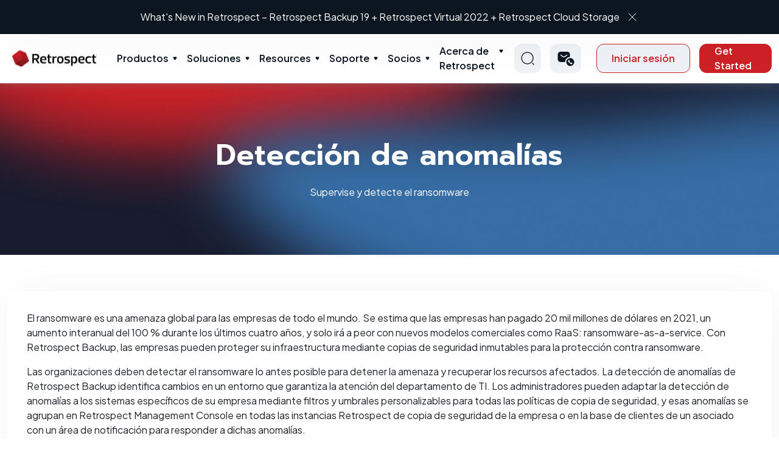

--- FILE ---
content_type: text/html; charset=utf-8
request_url: https://www.retrospect.com/la/deteccion-de-anomalias
body_size: 48814
content:
<!DOCTYPE html>
<html lang="la">

<head>
	<meta http-equiv="Content-Type" content="text/html; charset=utf-8"/>

	<meta name="google-site-verification" content="ULGRSYZHFVJtRwa3Rhw92zOMF-V1FH8Qk156z54dXTU" />
	<meta name="google-site-verification" content="lp9PTTrpbUhnruXTrRqGAO8TINQKryrugBFSoT3MY04" />
  <meta name="viewport" content="initial-scale=1.0, user-scalable=no, width=device-width" />

	      <meta name="Description" content="Con Retrospect Backup, las empresas pueden proteger su infraestructura mediante copias de seguridad inmutables para la protección contra ransomware.">
    <meta name="twitter:card" content="summary_large_image">
    <meta name="twitter:title" content="Retrospect: Retrospect: Detección de anomalías">
    <meta name="twitter:description" content="Con Retrospect Backup, las empresas pueden proteger su infraestructura mediante copias de seguridad inmutables para la protección contra ransomware.">
    <meta property="og:title" content="Retrospect: Retrospect: Detección de anomalías"/>
    <meta property="og:image:width" content="630"/>
    <meta property="og:image:height" content="330"/>
    <meta property="og:description" content="Con Retrospect Backup, las empresas pueden proteger su infraestructura mediante copias de seguridad inmutables para la protección contra ransomware."/>


	<link rel="shortcut icon" href="/favicon.ico?v=2"/>
	<link rel="apple-touch-icon-precomposed apple-touch-icon" href="/favicon.png" />
		<title>Retrospect: Retrospect: Detección de anomalías</title>

	<link rel="stylesheet" media="all" href="/assets/application-5ed1675bc37fcbc1d2d5280a09d4e63423917ed1c35e683eee33dc5f61b06e89.css" />
  <link rel="stylesheet" media="print" href="/stylesheets/print.css" />
	<link rel="stylesheet" media="print" href="/assets/guide-fbc51dc10b58510ffcecf3d9addf5e1d5094797fcfa29c5262d4e1ce254b768d.css" />
	<script src="/assets/application-6bcc7926b3a77186b2e343b1940e15981559e6ec1b8102fa185223d3f88d5bbf.js"></script>
	<meta name="csrf-param" content="authenticity_token" />
<meta name="csrf-token" content="s6mk/E6CNzTW7UfIqsxCGIP1y4mA4yJeU81gmji4+JSybBe1OjfbsfsEmwdtRmrR/mBkAUj4wkNH8+NUEhCdGw==" />
	<link rel="alternate" type="application/rss+xml" title="RSS" href="https://www.retrospect.com/la/blog.rss" />

	<link rel="stylesheet" media="screen" href="https://s3.amazonaws.com/download.retrospect.com/site/assets/jquery.fancybox.min.css" />
	<script src="https://s3.amazonaws.com/download.retrospect.com/site/assets/jquery.fancybox.min.js"></script>

	<link rel="stylesheet" type="text/css" href="//cdn.jsdelivr.net/npm/slick-carousel@1.8.1/slick/slick.css"/>
	<script type="text/javascript" src="//cdn.jsdelivr.net/npm/slick-carousel@1.8.1/slick/slick.min.js"></script>
	
	 
	<!-- Adobe Typekit Acumin Pro web font for retrospect.com domain -->
	<script src="https://use.typekit.net/jqx5txx.js"></script>
	<script>try{Typekit.load({ async: true });}catch(e){}</script>
  
  <!-- Font awesome -->
  <script src="https://use.fontawesome.com/2b3b4a8b00.js"></script>
    <link rel="preconnect" href="https://fonts.gstatic.com">
	<!-- Google fonts -->
	<link rel="preconnect" href="https://fonts.gstatic.com">
	<link href="https://fonts.googleapis.com/css2?family=Bad+Script&display=swap" rel="stylesheet">
	<link href="https://fonts.googleapis.com/css2?family=Poppins:wght@300;500&display=swap" rel="stylesheet">
	<link href="https://fonts.googleapis.com/css2?family=Open+Sans:wght@300;400;700&display=swap" rel="stylesheet">	<!-- Crazy Egg -->
	<link href="https://fonts.googleapis.com/css2?family=Hind:wght@500&display=swap" rel="stylesheet">
	<link href="https://fonts.googleapis.com/css2?family=Plus+Jakarta+Sans:wght@300;400;500;600;700;800&display=swap" rel="stylesheet" type="text/css">
	<link href="https://fonts.googleapis.com/css2?family=Prompt:wght@600;700&display=swap" rel="stylesheet">
	<!-- Swiftype -->
	<script type="text/javascript">
		(function(w,d,t,u,n,s,e){w['SwiftypeObject']=n;w[n]=w[n]||function(){
		(w[n].q=w[n].q||[]).push(arguments);};s=d.createElement(t);
		e=d.getElementsByTagName(t)[0];s.async=1;s.src=u;e.parentNode.insertBefore(s,e);
		})(window,document,'script','//s.swiftypecdn.com/install/v2/st.js','_st');
	  	_st('install','nbyW5uQwCc7YiwkTjTFG','2.0.0');
	</script>

		<!-- From Vincent -->
		<!-- Google tag (gtag.js) -->
		<script async src="https://www.googletagmanager.com/gtag/js?id=AW-16919714726"></script>
		<script>
			window.dataLayer = window.dataLayer || [];
			function gtag(){dataLayer.push(arguments);}
			gtag('js', new Date());

			gtag('config', 'AW-16919714726');

			function track_conversion_AW_16919714726() {
				// Invoked by 
				// - Buy Now > No preferred reseller's onclick
				// - trial_sent
				console.log("track conversion with AW-16919714726")
				// <!-- Event snippet for Submit lead form (1) conversion page -->
				gtag('event', 'conversion', {'send_to': 'AW-16919714726/WlVmCMCeva8aEKa3-YM_'});
			}
		</script>

		<!-- Added by Diconium in 2023 Dec -->
		<!-- Google Tag Manager -->
			<script>(function(w,d,s,l,i){w[l]=w[l]||[];w[l].push({'gtm.start':
			new Date().getTime(),event:'gtm.js'});var f=d.getElementsByTagName(s)[0],
			j=d.createElement(s),dl=l!='dataLayer'?'&l='+l:'';j.async=true;j.src=
			'https://www.googletagmanager.com/gtm.js?id='+i+dl;f.parentNode.insertBefore(j,f);
			})(window,document,'script','dataLayer','GTM-TRSZK82');</script>
			<!-- End Google Tag Manager -->
			
			<!-- Google Tag Manager (noscript) -->
			<noscript><iframe src="https://www.googletagmanager.com/ns.html?id=GTM-TRSZK82"
			height="0" width="0" style="display:none;visibility:hidden"></iframe></noscript>
		<!-- End Google Tag Manager (noscript) -->

	<!-- Facebook Pixel Code -->
	<script>
	  !function(f,b,e,v,n,t,s)
	  {if(f.fbq)return;n=f.fbq=function(){n.callMethod?
	  n.callMethod.apply(n,arguments):n.queue.push(arguments)};
	  if(!f._fbq)f._fbq=n;n.push=n;n.loaded=!0;n.version='2.0';
	  n.queue=[];t=b.createElement(e);t.async=!0;
	  t.src=v;s=b.getElementsByTagName(e)[0];
	  s.parentNode.insertBefore(t,s)}(window, document,'script',
	  'https://connect.facebook.net/en_US/fbevents.js');
	  fbq('init', '1091550777542501');
	  fbq('track', 'PageView');
	</script>
	<noscript><img height="1" width="1" style="display:none"
	  src="https://www.facebook.com/tr?id=1091550777542501&ev=PageView&noscript=1"
	/></noscript>
	<!-- End Facebook Pixel Code -->
</head>
<body id='refinery/pages'>
	<section class="whats-new">
  <div class="container header-carousel">
    <div>
      <p>
        <a class="txt" href="/la/support/downloads#linux">What’s New in Retrospect - Linux Engine</a>
        <a href="javascript:void(0)" class="remove-ic"><img src="/assets/cross-icon-b9db36ca090c297dd2c1a8e6098d7ce871cc57be2eb61422fe9093eb890e36e6.svg" /></a>
      </p>
    </div>
    <div>
      <p>
        <a class="txt" href="/la/products/latest">What&#39;s New in Retrospect – Retrospect Backup 19 + Retrospect Virtual 2022 + Retrospect Cloud Storage</a>
        <a href="javascript:void(0)" class="remove-ic"><img src="/assets/cross-icon-b9db36ca090c297dd2c1a8e6098d7ce871cc57be2eb61422fe9093eb890e36e6.svg" /></a>
      </p>
    </div>
  </div>
</section>
<header class="main-header">
  <div class="container">
    <div class="inner-container">
      <div class="left-section">
          <div class="left-inner">
            <div class="logo-wrap">
                <a href="/?locale=la">

                  <img alt="Logo" src="/assets/logo-3cea14aaf308998d277f2fb1e1c921e58190522f74e8143534647315993a1b4f.svg" />
</a>            </div>
          </div>
      </div>
      <nav class="menu">
      <ul class="menu-main">
          <li class="menu-item-has-children">
            <a class="parent-menu" href="/la/products">Productos</a>
            <span class="mob_drp">&nbsp;</span>
            <div class="sub-menu mega-menu">
              <div class="mega-menu-inner">
                <div class="sub-menu-left-item">
                  <ul>
                  <li>
                   <span class="mob_drp_lb2">&nbsp;</span>
                   <a href="#">
                      <img src="/assets/menu-ic-219d35c31c0e285cc6379c424f49f2a76e0bd875d7c91146f8ebd7ec27631b2b.svg" />
                      Desktop
</a>                      <ul class="sub-menu-thrd">
                          <li><a href="/la/products/mac/desktop">Desktop</a></li>
                          <li><a href="/la/products/mac/solo">Solo</a></li>
                      </ul>
                   </li>
                    <li>
                     <span class="mob_drp_lb2">&nbsp;</span>
                     <a href="#">
                        <img src="/assets/menu-ic-219d35c31c0e285cc6379c424f49f2a76e0bd875d7c91146f8ebd7ec27631b2b.svg" />
                        Server
</a>                        <ul class="sub-menu-thrd">
                            <li><a href="/la/products/mac/single_server_5">Single Server 5</a></li>
                            <li><a href="/la/products/mac/single_server_20">Single Server 20</a></li>
                            <li><a href="/la/products/mac/single_server_unlimited">Single Server Unlimited</a></li>
                            <li><a href="/la/products/mac/multi_server">Multi Server</a></li>
                        </ul>
                    </li>
                    <li>
                    <a data-src="/assets/Products-Signle-server.svg" data-title="Add-ons" data-description="Explore a variety of add-ons for your Retrospect package." href="/la/store/buy?platform=mac#openfile">
                      <img alt="Menu Icon" src="/assets/menu-ic-219d35c31c0e285cc6379c424f49f2a76e0bd875d7c91146f8ebd7ec27631b2b.svg" /> Add-ons
</a>                    </li>
                    <li>
                     <span class="mob_drp_lb2">&nbsp;</span>
                     <a href="#">
                        <img src="/assets/menu-ic-219d35c31c0e285cc6379c424f49f2a76e0bd875d7c91146f8ebd7ec27631b2b.svg" />
                        Retrospect Virtual
</a>                        <ul class="sub-menu-thrd">
                          <li><a href="/la/virtual">VMWare &amp; Hyperv</a></li>
                        </ul>
                    </li>
                    <li>
                      
                    </li>
                    <li>
                      <a data-src="/assets/Products-Signle-server.svg" data-title="Retrospect Cloud Storage" data-description="Seamless Offsite Data Protection." href="/la/retrospect_cloud_storage">
                        <img alt="Menu Icon" src="/assets/menu-ic-219d35c31c0e285cc6379c424f49f2a76e0bd875d7c91146f8ebd7ec27631b2b.svg" /> Retrospect Cloud Storage
</a>                    </li>
                  </ul>
                </div>
                <div class="sub-menu-right-item">
                  <div class="sub-menu-right-inner">
                      <div class="img-wrap">
                        <figure>
                            <img alt="Products" src="/assets/Products-Signle-server-b11a43da42f71afe4d20bc9a343b4b21e279cde4d9a89e9ba92dcd37dd22bd2f.svg" />
                        </figure>
                      </div>
                      <div class="title-desc-wrap">
                        <h3 class="title">Product</h3>
                        <p class="description">
                            Data protection for every environment
                        </p>
                      </div>
                  </div>
                </div>
              </div>
            </div>
          </li>
          <li class="menu-item-has-children">
            <a class="parent-menu" href="/la/solutions">Soluciones</a>
            <span class="mob_drp">&nbsp;</span>
            <div class="sub-menu mega-menu">
              <div class="mega-menu-inner">
                <div class="sub-menu-left-item">
                  <ul>
                    <li>
                      <span class="mob_drp_lb2">&nbsp;</span>
                      <a href="/la/industries">
                        <img src="/assets/menu-ic-219d35c31c0e285cc6379c424f49f2a76e0bd875d7c91146f8ebd7ec27631b2b.svg" />
                        Industries
</a>                      <ul class="sub-menu-thrd">
                        <li><a href="/la/solutions/education">Education</a></li>
                        <li><a href="/la/solutions/government">Government</a></li>
                        <li><a href="/la/solutions/creatives">Creative</a></li>
                        <li><a href="/la/solutions/enterprise">Enterprise</a></li>
                      </ul>
                    </li>
                    <li>
                      <span class="mob_drp_lb2">&nbsp;</span>
                      <a href="/la/ransomware">
                        <img src="/assets/menu-ic-219d35c31c0e285cc6379c424f49f2a76e0bd875d7c91146f8ebd7ec27631b2b.svg" />
                        Use Cases
</a>                      <ul class="sub-menu-thrd">
                        <li><a href="/la/ransomware">Ransomware Protection</a></li>
                        <li><a href="/la/support/kb/ransomware_proof_recovery">Ciber resiliencia</a></li>
                        <li><a href="/la/support/kb/on_prem_dark_site_backup">Entornos fuera de línea</a></li>
                        <li><a href="/la/support/kb/backup_vs_replication">Optimización de la estrategia de protección de datos</a></li>
                        <li><a href="/la/complete_data_protection">Protección completa de datos</a></li>
                        <li><a href="/la/anomaly_detection">Detección de anomalías</a></li>
                        <li><a href="/la/3_2_1_backup_rule">Regla de copia de seguridad 3-2-1</a></li>
                      </ul>
                    </li>
                    <li>
                      <span class="mob_drp_lb2">&nbsp;</span>
                      <a href="/la/core-technologies">
                        <img src="/assets/menu-ic-219d35c31c0e285cc6379c424f49f2a76e0bd875d7c91146f8ebd7ec27631b2b.svg" />
                        Core Technologies
</a>                      <ul class="sub-menu-thrd">
                          <li><a href="/la/server_protection">Protección del servidor</a></li>
                          <li><a href="/la/endpoint_protection">Protección de punto final</a></li>
                          <li><a href="/la/products/email">Protección del correo electrónico</a></li>
                          <li><a href="/la/cloud_data_protection">Protección de datos en la nube</a></li>
                          <li><a href="/la/cloud_backup">Backups en la nube</a></li>
                          <li><a href="/la/dr">Recuperación de desastres</a></li>
                          <li><a href="/la/forever_incremental_backup">Copia de seguridad incremental para siempre</a></li>
                          <li><a href="/la/management_console">Consola de gestión</a></li>
                      </ul>
                    </li>
                  </ul>
                </div>
                <div class="sub-menu-right-item">
                  <div class="sub-menu-right-inner">
                    <div class="img-wrap">
                      <figure>
                          <img alt="Solutions" src="/assets/Solutions-Ransomware-protection-911383f439b5fb902f264ffe672db6f8bedd5b27e5549e4580bb0f5ef6e322fe.svg" />
                      </figure>
                    </div>
                    <div class="title-desc-wrap">
                      <h3 class="title">Solution</h3>
                      <p class="description">
                         Solutions and tools for every industry
                      </p>
                    </div>
                  </div>
                </div>
              </div>
            </div>
          </li>
          <li class="menu-item-has-children">
              <a href="/resources" class="parent-menu">Resources</a>
              <span class="mob_drp">&nbsp;</span>
              <div class="sub-menu mega-menu">
                  <div class="mega-menu-inner">
                      <div class="sub-menu-left-item">
                          <ul>
                              <!-- <li>
                                   Why Retrospect
                              </li> -->
                              <li>
                                <a data-src="/assets/Resources-Tutorials.svg" data-title="Tutorials" data-description="Get started with Retrospect." href="/la/support/tutorials">
                                  <img alt="Menu Icon" src="/assets/menu-ic-219d35c31c0e285cc6379c424f49f2a76e0bd875d7c91146f8ebd7ec27631b2b.svg" /> Tutoriales
</a>                              </li>
                              <li>
                                <a data-src="/assets/Resources-Tutorials.svg" data-title="Documentation" data-description="Browse our full knowledge base." href="https://docs.retrospect.com">
                                  <img alt="Menu Icon" src="/assets/menu-ic-219d35c31c0e285cc6379c424f49f2a76e0bd875d7c91146f8ebd7ec27631b2b.svg" /> Documentación
</a>                              </li>
                              <li>
                                <a data-src="/assets/Resources-Tutorials.svg" data-title="Events" data-description="Learn about upcoming events." href="/la/webinars">
                                  <img alt="Menu Icon" src="/assets/menu-ic-219d35c31c0e285cc6379c424f49f2a76e0bd875d7c91146f8ebd7ec27631b2b.svg" /> Events
</a>                              </li>
                              <li>
                                <a data-src="/assets/Resources-Tutorials.svg" data-title="Blog" data-description="Timely news and insights." href="/la/blog">
                                  <img alt="Menu Icon" src="/assets/menu-ic-219d35c31c0e285cc6379c424f49f2a76e0bd875d7c91146f8ebd7ec27631b2b.svg" /> Blog
</a>                              </li>
                              <li>
                                <a data-src="/assets/Resources-Tutorials.svg" data-title="Industry" data-description="Explore how Industries use Retrocpect Backup." href="/la/industries">
                                  <img alt="Menu Icon" src="/assets/menu-ic-219d35c31c0e285cc6379c424f49f2a76e0bd875d7c91146f8ebd7ec27631b2b.svg" /> Industry
</a>                              </li>
                              <li>
                                <a data-src="/assets/Resources-Tutorials.svg" data-title="Certified Clouds" data-description="Retrospect connects to more than twenty cloud storage providers, located around the world, for affordable fast offsite storage." href="/la/certified-clouds">
                                  <img alt="Menu Icon" src="/assets/menu-ic-219d35c31c0e285cc6379c424f49f2a76e0bd875d7c91146f8ebd7ec27631b2b.svg" /> Certified Clouds
</a>                              </li>
                          </ul>
                      </div>
                      <div class="sub-menu-right-item">
                          <div class="sub-menu-right-inner">
                              <div class="img-wrap">
                                  <figure>
                                    <img alt="Resources" src="/assets/Resources-Tutorials-5640088a06205dd6e4a6d4cfdbb259041ffae381bee2463066e2d623c10e2600.svg" />
                                  </figure>
                              </div>
                              <div class="title-desc-wrap">
                                  <h3 class="title">Resources</h3>
                                  <p class="description">
                                     Learn, explore, and find answers to questions
                                  </p>
                              </div>
                          </div>
                      </div>
                  </div>
              </div>
          </li>
          <li class="menu-item-has-children">
            <a class="parent-menu" href="/la/support">Soporte</a>
            <span class="mob_drp">&nbsp;</span>
            <div class="sub-menu mega-menu">
                <div class="mega-menu-inner">
                  <div class="sub-menu-left-item">
                    <ul>
                      <li>
                        <a data-src="/assets/Support-Contact-Retrospect-support.svg" data-title="Contact Support" data-description="Contact us via phone or email." href="/la/support/edition">
                          <img alt="Menu Icon" src="/assets/menu-ic-219d35c31c0e285cc6379c424f49f2a76e0bd875d7c91146f8ebd7ec27631b2b.svg" /> Contact Support
</a>                      </li>
                      <li>
                        <a data-src="/assets/Support-Contact-Retrospect-support.svg" data-title="Upgrade Wizard" data-description="Get your free license for the latest version of Retrospect." href="/la/store/upgrade">
                          <img alt="Menu Icon" src="/assets/menu-ic-219d35c31c0e285cc6379c424f49f2a76e0bd875d7c91146f8ebd7ec27631b2b.svg" /> Upgrade Wizard
</a>                      </li>
                      <li>
                        <a data-src="/assets/Support-Contact-Retrospect-support.svg" data-title="Descargas" data-description="Software downloads and updates." href="/la/support/downloads">
                          <img alt="Menu Icon" src="/assets/menu-ic-219d35c31c0e285cc6379c424f49f2a76e0bd875d7c91146f8ebd7ec27631b2b.svg" /> Descargas
</a>                      </li>
                      <li>
                        <a data-src="/assets/Support-Contact-Retrospect-support.svg" data-title="Knowledge Base" data-description="Explore our Detailed Knowledge Base" href="https://docs.retrospect.com">
                          <img alt="Menu Icon" src="/assets/menu-ic-219d35c31c0e285cc6379c424f49f2a76e0bd875d7c91146f8ebd7ec27631b2b.svg" /> Knowledgebase
</a>                      </li>
                    </ul>
                  </div>
                  <div class="sub-menu-right-item">
                    <div class="sub-menu-right-inner">
                      <div class="img-wrap">
                        <figure>
                          <img alt="Support" src="/assets/Support-Contact-Retrospect-support-aa5e4c1e8e6c88a1261f499661cd881a5146237e41f71a4fe6ca9cc22272f7ce.svg" />
                        </figure>
                      </div>
                      <div class="title-desc-wrap">
                        <h3 class="title">Support</h3>
                        <p class="description">
                            We’re here to help
                        </p>
                      </div>
                    </div>
                  </div>
                </div>
            </div>
          </li>
          
          <li class="menu-item-has-children">
            <a class="parent-menu" href="/la/partners">Socios</a>
            <span class="mob_drp">&nbsp;</span>
            <div class="sub-menu mega-menu">
              <div class="mega-menu-inner">
                <div class="sub-menu-left-item">
                  <ul>
                    <li>
                      <span class="mob_drp_lb2">&nbsp;</span>
                        <a href="#">
                          <img src="/assets/menu-ic-219d35c31c0e285cc6379c424f49f2a76e0bd875d7c91146f8ebd7ec27631b2b.svg" />
                          Hágase Socio
</a>                        <ul class="sub-menu-thrd">
                          <li><a href="/la/partners/learn">Get Started</a></li>
                          <li><a href="/la/store/distributors">Encontrar un mayorista</a></li>
                          <li><a href="/la/partners/lead_generation">Programa de generación de leads</a></li>
                          <li><a href="/la/support/downloads?#virtual">Retrospect Virtual</a></li>
                        </ul>
                    </li>
                    <li>
                      <a data-src="/assets/Partners-Our-Clients.svg" data-title="Localizador de partners" data-description="Find a local reseller." href="/la/store/partner_locator">
                        <img alt="Menu Icon" src="/assets/menu-ic-219d35c31c0e285cc6379c424f49f2a76e0bd875d7c91146f8ebd7ec27631b2b.svg" /> Localizador de partners
</a>                    </li>
                    <li>
                      <a data-src="/assets/Partners-Our-Clients.svg" data-title="Portal de socios" data-description="Login here." href="/la/partners/portal_overview">
                        <img alt="Menu Icon" src="/assets/menu-ic-219d35c31c0e285cc6379c424f49f2a76e0bd875d7c91146f8ebd7ec27631b2b.svg" /> Portal de socios
</a>                    </li>
                    <li>
                      <a data-src="/assets/Partners-Our-Clients.svg" data-title="Formación" data-description="Get up to speed on all things Retrospect." href="/la/partners/training">
                        <img alt="Menu Icon" src="/assets/menu-ic-219d35c31c0e285cc6379c424f49f2a76e0bd875d7c91146f8ebd7ec27631b2b.svg" /> Formación
</a>                    </li>
                  </ul>
                </div>
                <div class="sub-menu-right-item">
                  <div class="sub-menu-right-inner">
                    <div class="img-wrap">
                      <figure>
                        <img alt="Partners" src="/assets/Partners-Our-Clients-956b75e4b46e355fc0cbe9e540ec2ffad87ffedece7fee954c5ebc4b39c969b7.svg" />
                      </figure>
                    </div>
                    <div class="title-desc-wrap">
                      <h3 class="title">Partners</h3>
                      <p class="description">
                          Learn, explore, and find answers to questions
                      </p>
                    </div>
                  </div>
                </div>
              </div>
            </div>
          </li>
          <li class="menu-item-has-children">
            <a class="parent-menu" href="/la/about">Acerca de Retrospect</a>
            <span class="mob_drp">&nbsp;</span>
            <div class="sub-menu mega-menu">
              <div class="mega-menu-inner">
                <div class="sub-menu-left-item">
                  <ul>
                    <li>
                      <span class="mob_drp_lb2">&nbsp;</span>
                      <a href="/la/about">
                        <img src="/assets/menu-ic-219d35c31c0e285cc6379c424f49f2a76e0bd875d7c91146f8ebd7ec27631b2b.svg" />
                        Our Story
</a>                      <ul class="sub-menu-thrd">
                        <li><a href="/la/history">Our History</a></li>
                      </ul>
                    </li>
                    <li>
                      <a data-src="/assets/About-Why-retrospect.svg" data-title="Our Clients" data-description="Retrospect customers span a wide range." href="/la/customers">
                        <img alt="Menu Icon" src="/assets/menu-ic-219d35c31c0e285cc6379c424f49f2a76e0bd875d7c91146f8ebd7ec27631b2b.svg" /> Our Clients
</a>                    </li>
                    <li>
                      <a data-src="/assets/About-Why-retrospect.svg" data-title="Press" data-description="Retrospect in the news." href="/la/press">
                        <img alt="Menu Icon" src="/assets/menu-ic-219d35c31c0e285cc6379c424f49f2a76e0bd875d7c91146f8ebd7ec27631b2b.svg" /> Press
                            Releases
</a>                    </li>
                    <li>
                      <a data-src="/assets/About-Why-retrospect.svg" data-title="Careers" data-description="Retrospect in the Careers." href="/la/careers">
                        <img alt="Menu Icon" src="/assets/menu-ic-219d35c31c0e285cc6379c424f49f2a76e0bd875d7c91146f8ebd7ec27631b2b.svg" /> Careers
</a>                    </li>
                  </ul>
                </div>
                <div class="sub-menu-right-item">
                  <div class="sub-menu-right-inner">
                    <div class="img-wrap">
                      <figure>
                        <img alt="About Us" src="/assets/About-Why-retrospect-85e2ef240efa2130cd56951c9673133b9bcf281a1faaad7b17ba614d058d29f1.svg" />
                      </figure>
                    </div>
                    <div class="title-desc-wrap">
                      <h3 class="title">About Us</h3>
                      <p class="description">
                         Learn more about Retrospect and our story.
                      </p>
                    </div>
                  </div>
                </div>
              </div>
            </div>
          </li>
      </ul>
      <div class="sign-in-btn-wrap">
        <button type="button" class="bbtn outline-btn">Sign In</button>
      </div>
    </nav>
      <div class="right-section">
        <div class="right-inner">
          <div class="search-wrap">
            <a href="#" class="searchClk">
              <img alt="Search Normal" src="/assets/search-normal-648b6b9dc10108883fdde61c1d13600599f50868b6114b1c63099d217557cdf1.svg" />
            </a>
            <div class="search_header_pop">
                <form>
                  <input type="text" placeholder="Type Here..." class='st-default-search-input' />
                  <button type="button" class="srcNv">
                    <img alt="Search Normal" src="/assets/search-normal-648b6b9dc10108883fdde61c1d13600599f50868b6114b1c63099d217557cdf1.svg" />
                  </button>
                </form>
            </div>
          </div>
          <div class="contact-wrap">
            <div class="dropdown nvi">
              <!-- 
               -->
              <a class="dropdown-toggle" href="#" role="button" data-bs-toggle="dropdown"
                  aria-expanded="false">
                <img alt="Call Icon" src="/assets/call_sms-ecb7fc377d658946a1cd66000f1bb02a977fc0499904a70fc7ade0a70547a46f.svg" />
              </a>
              <ul class="dropdown-menu">
                <li><a class="dropdown-item" href="/la/contact_sales">Contact Sales</a></li>
                <li><a class="dropdown-item" href="/la/support">Technical Support</a></li>
              </ul>
            </div>
          </div>
          <div class="action-btn-wrap">
            <div class="signin-button">
                <a class="bbtn outline-btn" href="/la/customer_sign_in">Iniciar sesión</a>
            </div>
              <a class="bbtn primary-btn button-effect" href="/la/store/try">Get Started</a>
          </div>
          <div class="hamburger-menu-wrap">
              <a href="javascript:void(0)" class="hamburger-ic">Hamberger Icon</a>
          </div>
        </div>
      </div>
    </div>
  </div>
</header>
<script>
  $(function () {
    $('.searchClk').click(function (event) {
      event.preventDefault();
      $('.search_header_pop').fadeToggle();
    });
  });
</script>


	<div class="element_body">
		

<section id="body_content" class="no_side_body"><h1 id="body_content_title">Detección de anomalías</h1>
<section id="body"><div class="inner"><div class="product-page">
<section class="page-banner">
<figure class="bg"><img src="../../../assets/page-banner.png" alt="Page Banner"></figure>
<div class="container">
<div class="banner-info">
<h1 class="page-title">Detección de anomalías</h1>
<p class="page-description">Supervise y detecte el ransomware</p>
</div>
</div>
</section>
<section class="common_padding">
<div class="container pb-5">
<div class="form_wrapper">
<p>El ransomware es una amenaza global para las empresas de todo el mundo. Se estima que las empresas han pagado 20 mil millones de dólares en 2021, un aumento interanual del 100 % durante los últimos cuatro años, y solo irá a peor con nuevos modelos comerciales como RaaS: ransomware-as-a-service. Con Retrospect Backup, las empresas pueden proteger su infraestructura mediante copias de seguridad inmutables para la protección contra ransomware.</p>
<p>Las organizaciones deben detectar el ransomware lo antes posible para detener la amenaza y recuperar los recursos afectados. La detección de anomalías de Retrospect Backup identifica cambios en un entorno que garantiza la atención del departamento de TI. Los administradores pueden adaptar la detección de anomalías a los sistemas específicos de su empresa mediante filtros y umbrales personalizables para todas las políticas de copia de seguridad, y esas anomalías se agrupan en Retrospect Management Console en todas las instancias Retrospect de copia de seguridad de la empresa o en la base de clientes de un asociado con un área de notificación para responder a dichas anomalías.</p>
<p>Retrospect Backup detecta todas las principales variantes de ransomware usando un algoritmo que se centra en las anomalías de metadatos de archivos mediante la supervisión basada en el comportamiento. Según Coveware, las principales variantes están en cambio permanente, donde más del 50 % cambian cada trimestre. La clave de la detección es combinar tecnologías, como la detección de firmas en procesos con irregularidades basadas en archivos. Con una defensa de varios frentes, copias de seguridad inmutables, detección de anomalías y otras capas de seguridad, las empresas sabrán cuándo están siendo atacadas y tendrán las herramientas para solucionarlo y seguir adelante.</p>
</div>
<div class="heading mt-5">Guías paso a paso</div>
<div class="step_by_step_wrap">
<a class="stp_boxes" href="https://s3.amazonaws.com/download.retrospect.com/site/docs/Retrospect%20Backup%20-%20White%20Paper%20-%20Ransomware-Proof%20Data%20Recovery%20for%20Cyber%20Resilience.pdf" target="_blank" rel="noopener"> <em><img src="../../../assets/resources_img.svg" alt=""></em> <em class="txt">Ransomware-Proof Data Recovery for Cyber Resilience (KB)</em> </a> <a class="stp_boxes" href="https://s3.amazonaws.com/download.retrospect.com/site/docs/Retrospect+Backup+-%20White+Paper+-%20Ransomware+Protection+and+Detection.pdf" target="_blank" rel="noopener"> <em><img src="../../../assets/resources_img.svg" alt=""></em> <em class="txt"> Ransomware Protection and Detection with Immutable Backups and Anomaly Detection (KB) </em> </a> <a class="stp_boxes" href="https://s3.amazonaws.com/download.retrospect.com/site/docs/Retrospect+Backup+-%20White+Paper+-%20Technical+Deep+Dive+on+Anomaly+Detection+for+Ransomware.pdf" target="_blank" rel="noopener"> <em><img src="../../../assets/resources_img.svg" alt=""></em> <em class="txt">Technical Deep Dive on Anomaly Detection for Ransomware (KB)</em> </a> <a class="stp_boxes" href="https://s3.amazonaws.com/download.retrospect.com/site/docs/Retrospect+Backup+-%20White+Paper+-%20Extend+Anomaly+Detection+for+Ransomware+with+Script+Hooks.pdf" target="_blank" rel="noopener"> <em><img src="../../../assets/resources_img.svg" alt=""></em> <em class="txt">Extend Anomaly Detection for Ransomware with Script Hooks (KB)</em> </a>
</div>
</div>
</section>
<section class="common_padding pt-0">
<div class="container">
<div class="dark-card">
<h4>Qué hay de nuevo en Retrospect – Retrospect Backup 19 + Retrospect Virtual 2022 + Retrospect Cloud Storage</h4>
<div class="btn-wrap"><a class="bbtn white-btn" href="../../../latest_version">Nuevo <img src="../../../assets/arrow-right.svg" alt="Red Arrow"> </a></div>
</div>
<div class="evnt_sec mt-5">
<div class="heading text-center mb-4">Protección de datos para cada entorno.</div>
<div class="box_btn_grp">
<a href="../../../personal"><img src="../../../assets/personal_icon.svg" alt=""> Personal <em><img src="../../../assets/arrow-right.svg" alt=""></em></a> <a href="../../../business"><img src="../../../assets/business_icon.svg" alt=""> Business <em><img src="../../../assets/arrow-right.svg" alt=""></em></a>
</div>
</div>
</div>
</section>
</div></div></section></section>








<script>
	
	$(document).ready(function($) {
		path_name =  window.location.pathname
		$('#win_sub_one').text("Desde $9.00 por mes")
		$('#win_sub_two').text("Desde $39 por mes")
		$('#win_sub_three').text("Desde $59 por mes")
		$('#win_sub_four').text("Desde $89 por mes")
		$('#win_sub_five').text("Desde $159 por mes")
		var hide_prices = false
		if (hide_prices) {	// Hide subscription and perpetual price rows
			$('.price_table').each(function() {
				$('tbody tr', this).slice(0, 4).hide()
			})
		}

		$('#win_per_one').text("Desde $169")
		$('#win_per_two').text("Desde $599")
		$('#win_per_three').text("Desde $899")
		$('#win_per_four').text("Desde $1,599")
		$('#win_per_five').text("Desde $3,199")

		$('#mac_sub_one').text("Desde $9.00 por mes")
		$('#mac_sub_two').text("Desde $39 por mes")
		$('#mac_sub_three').text("Desde $59 por mes")
		$('#mac_sub_four').text("Desde $89 por mes")
		$('#mac_sub_five').text("Desde $159 por mes")

		$('#mac_per_one').text("Desde $169")
		$('#mac_per_two').text("Desde $599")
		$('#mac_per_three').text("Desde $899")
		$('#mac_per_four').text("Desde $1,599")
		$('#mac_per_five').text("Desde $3,199")

		$('#linux_per_s5').text("Desde $599")
		$('#linux_per_s2').text("Desde $899")
		$('#linux_per_su').text("Desde $1,599")
		$('#linux_per_ms').text("Desde $3,199")

		search = window.location.search
		if(path_name == '/support/tutorials' && search == '?platform=console'){
			$('#management-console-tab').click()
		}
		else if(path_name == '/support/tutorials' && search == '?platform=mac'){
			$('#mac-tab').click()
		}
		else if(path_name == '/support/tutorials' && search == '?platform=win'){
			$('#win-tab').click()
		}
		else if(path_name == '/support/tutorials' && search == '?platform=virtual'){
			$('#virtual-tab').click()
		}
	})
</script>
	</div>

	<div id="footer" role="contentinfo">
	<footer>
  <div class="footer-link-wrap">
    <div class="container">
      <div class="footer_top_section">
        <div class="footer_lrt">
          <a href="#" class="logo-wrap">
            <figure><img src="/assets/logo-footer-92d6d7b14c1bc99c716391b6adca9c42d5d88a00319f9257330315dff726a26f.png" /></figure>
          </a>
          <p class="footer-text">Simple, safe, secure ransomware protection</p>
            <ul class="social-links">
              <li><a href="https://instagram.com/retrospectbackup">
                <svg xmlns="http://www.w3.org/2000/svg" width="24" height="24" viewBox="0 0 24 24" fill="none">
                <path d="M13.0286 2.00123C13.7583 1.99843 14.4881 2.00576 15.2176 2.02323L15.4116 2.03023C15.6356 2.03823 15.8566 2.04823 16.1236 2.06023C17.1876 2.11023 17.9136 2.27823 18.5506 2.52523C19.2106 2.77923 19.7666 3.12323 20.3226 3.67923C20.831 4.17884 21.2244 4.78318 21.4756 5.45023C21.7226 6.08723 21.8906 6.81423 21.9406 7.87823C21.9526 8.14423 21.9626 8.36623 21.9706 8.59023L21.9766 8.78423C21.9944 9.51342 22.002 10.2428 21.9996 10.9722L22.0006 11.7182V13.0282C22.003 13.758 21.9954 14.4877 21.9776 15.2172L21.9716 15.4112C21.9636 15.6352 21.9536 15.8562 21.9416 16.1232C21.8916 17.1872 21.7216 17.9132 21.4756 18.5502C21.2252 19.218 20.8317 19.8228 20.3226 20.3222C19.8225 20.8305 19.2179 21.224 18.5506 21.4752C17.9136 21.7222 17.1876 21.8902 16.1236 21.9402C15.8566 21.9522 15.6356 21.9622 15.4116 21.9702L15.2176 21.9762C14.4881 21.994 13.7583 22.0017 13.0286 21.9992L12.2826 22.0002H10.9736C10.2438 22.0027 9.5141 21.995 8.78458 21.9772L8.59058 21.9712C8.35319 21.9626 8.11585 21.9526 7.87858 21.9412C6.81458 21.8912 6.08858 21.7212 5.45058 21.4752C4.78326 21.2246 4.17882 20.8311 3.67958 20.3222C3.17062 19.8225 2.7768 19.2178 2.52558 18.5502C2.27858 17.9132 2.11058 17.1872 2.06058 16.1232C2.04944 15.8859 2.03944 15.6486 2.03058 15.4112L2.02558 15.2172C2.00714 14.4877 1.99881 13.758 2.00058 13.0282V10.9722C1.99779 10.2428 2.00512 9.51343 2.02258 8.78423L2.02958 8.59023C2.03758 8.36623 2.04758 8.14423 2.05958 7.87823C2.10958 6.81323 2.27758 6.08823 2.52458 5.45023C2.77595 4.78285 3.17054 4.17868 3.68058 3.68023C4.17947 3.17098 4.78354 2.7768 5.45058 2.52523C6.08858 2.27823 6.81358 2.11023 7.87858 2.06023L8.59058 2.03023L8.78458 2.02523C9.51376 2.0068 10.2432 1.99847 10.9726 2.00023L13.0286 2.00123ZM12.0006 7.00123C11.3381 6.99186 10.6803 7.11425 10.0656 7.3613C9.45078 7.60834 8.89123 7.97511 8.41942 8.44028C7.94762 8.90546 7.57298 9.45977 7.31727 10.071C7.06155 10.6822 6.92987 11.3382 6.92987 12.0007C6.92987 12.6633 7.06155 13.3192 7.31727 13.9305C7.57298 14.5417 7.94762 15.096 8.41942 15.5612C8.89123 16.0264 9.45078 16.3931 10.0656 16.6402C10.6803 16.8872 11.3381 17.0096 12.0006 17.0002C13.3267 17.0002 14.5984 16.4734 15.5361 15.5358C16.4738 14.5981 17.0006 13.3263 17.0006 12.0002C17.0006 10.6741 16.4738 9.40238 15.5361 8.4647C14.5984 7.52701 13.3267 7.00123 12.0006 7.00123ZM12.0006 9.00123C12.3991 8.99389 12.7951 9.06603 13.1654 9.21344C13.5357 9.36085 13.8729 9.58057 14.1574 9.85977C14.4418 10.139 14.6678 10.4721 14.822 10.8396C14.9763 11.2071 15.0558 11.6016 15.0558 12.0002C15.0559 12.3988 14.9766 12.7934 14.8224 13.1609C14.6683 13.5285 14.4424 13.8617 14.1581 14.141C13.8737 14.4203 13.5366 14.6401 13.1663 14.7876C12.796 14.9352 12.4001 15.0074 12.0016 15.0002C11.2059 15.0002 10.4429 14.6842 9.88026 14.1215C9.31765 13.5589 9.00158 12.7959 9.00158 12.0002C9.00158 11.2046 9.31765 10.4415 9.88026 9.87891C10.4429 9.3163 11.2059 9.00023 12.0016 9.00023L12.0006 9.00123ZM17.2506 5.50123C16.928 5.51414 16.6229 5.65138 16.3992 5.8842C16.1755 6.11702 16.0506 6.42736 16.0506 6.75023C16.0506 7.0731 16.1755 7.38344 16.3992 7.61626C16.6229 7.84908 16.928 7.98632 17.2506 7.99923C17.5821 7.99923 17.9 7.86753 18.1345 7.63311C18.3689 7.39869 18.5006 7.08075 18.5006 6.74923C18.5006 6.41771 18.3689 6.09977 18.1345 5.86535C17.9 5.63093 17.5821 5.49923 17.2506 5.49923V5.50123Z" fill="#0B1621"/>
              </svg>
                </a></li>
              <li><a href="https://www.facebook.com/RetrospectInc">
                <svg xmlns="http://www.w3.org/2000/svg" width="24" height="24" viewBox="0 0 24 24" fill="none">
                <path d="M22 12C22 6.48 17.52 2 12 2C6.48 2 2 6.48 2 12C2 16.84 5.44 20.87 10 21.8V15H8V12H10V9.5C10 7.57 11.57 6 13.5 6H16V9H14C13.45 9 13 9.45 13 10V12H16V15H13V21.95C18.05 21.45 22 17.19 22 12Z" fill="#0B1621"/>
              </svg>
                </a></li>
              <li class="lnk"><a href="http://linkedin.com/company/retrospect-inc-">
                <svg enable-background="new 0 0 32 32" height="32px" id="Layer_1" version="1.0" viewBox="0 0 32 32" width="32px" xml:space="preserve" xmlns="http://www.w3.org/2000/svg" xmlns:xlink="http://www.w3.org/1999/xlink"><g><rect height="23" width="7" y="9"/><path d="M24.003,9C20,9,18.89,10.312,18,12V9h-7v23h7V19c0-2,0-4,3.5-4s3.5,2,3.5,4v13h7V19C32,13,31,9,24.003,9z" /><circle cx="3.5" cy="3.5" r="3.5"/></g><g/><g/><g/><g/><g/><g/></svg>
                </a></li>
              <li><a href="https://twitter.com/TheRetrospect1?lang=la">
                <svg xmlns="http://www.w3.org/2000/svg" width="24" height="24" viewBox="0 0 24 24" fill="none">
                <path d="M18.2478 2.25H21.5558L14.3288 10.51L22.8308 21.75H16.1738L10.9598 14.933L4.99381 21.75H1.68381L9.41381 12.915L1.25781 2.25H8.08381L12.7968 8.481L18.2478 2.25ZM17.0868 19.77H18.9198L7.08781 4.126H5.12081L17.0868 19.77Z" fill="black"/>
              </svg>
</a>              </li>
              <li>
                <a href="https://www.youtube.com/user/RetrospectInc/featured">
                  <svg width="20" height="16" viewBox="0 0 20 16" fill="none" xmlns="http://www.w3.org/2000/svg">
                    <path d="M10.2439 0C10.778 0.00294 12.1143 0.0158601 13.5341 0.0727301L14.0375 0.0946798C15.467 0.16236 16.8953 0.27798 17.6037 0.4755C18.5486 0.74095 19.2913 1.5155 19.5423 2.49732C19.942 4.05641 19.992 7.0994 19.9982 7.8358L19.9991 7.9884V7.9991C19.9991 7.9991 19.9991 8.0028 19.9991 8.0099L19.9982 8.1625C19.992 8.8989 19.942 11.9419 19.5423 13.501C19.2878 14.4864 18.5451 15.261 17.6037 15.5228C16.8953 15.7203 15.467 15.8359 14.0375 15.9036L13.5341 15.9255C12.1143 15.9824 10.778 15.9953 10.2439 15.9983L10.0095 15.9991H9.9991C9.9991 15.9991 9.9956 15.9991 9.9887 15.9991L9.7545 15.9983C8.6241 15.9921 3.89772 15.941 2.39451 15.5228C1.4496 15.2573 0.70692 14.4828 0.45587 13.501C0.0561999 11.9419 0.00624 8.8989 0 8.1625V7.8358C0.00624 7.0994 0.0561999 4.05641 0.45587 2.49732C0.7104 1.51186 1.45308 0.73732 2.39451 0.4755C3.89772 0.0572301 8.6241 0.00622 9.7545 0H10.2439ZM7.99911 4.49914V11.4991L13.9991 7.9991L7.99911 4.49914Z" fill="#0B1621"/>
                  </svg>
</a>              </li>
              
          </ul>
        </div>
        <div class="footer_mid">
          <div class="row">
            <div class="col-lg-6 col-small col-sm-12 mb-3">
              <h4 class="footer-links-head">Retrospect</h4>
              <ul class="footer-links">
               <li>
                 <a href="/la/about">About</a>
               </li>
                <li>
                  <a href="/la/careers">Careers</a>
                </li>
                <li>
                   <a href="/la/support/contact">Contact</a>
                <li>
                  <a href="/la/press">News</a>
                </li>
              </ul>
            </div>
            <div class="col-lg-6 col-small col-sm-12 mb-3">
              <h4 class="footer-links-head">Resources & Support</h4>
              <ul class="footer-links">
                <li>
                  <a href="/la/products">Products</a>
                </li>
                <li>
                   <a href="/la/solutions">Solutions</a>
                </li>
                <li>
                   <a href="/la/resources">Resources</a>
                </li>
                <li>
                   <a href="/la/support-header">Support</a>
                </li>
                <li>
                 <a href="/la/store/partner_locator">Our Partners</a>
                </li>
              </ul>
            </div>
          </div>
        </div>
        <div class="footer_rrt">
          <p>Retrospect Backup is trusted by over 500,000 homes and businesses in over 100 countries.</p>
          <a class="bbtn primary-btn" href="/la/store/trial?platform=mac">Get  a Free Trial</a>
          <a class="bbtn outline-btn mt-3" href="/la/customer_sign_in">Iniciar sesión</a>
        </div>
      </div>
    </div>
  </div>
  <div class="footer-light">
    <div class="container">
    <div class="row">
      <div class="col-md-8 col-sm-12">
         <div class="footer-copyright">
         <p>Contact Sales: <a href="tel:sales@retrospect.com">sales@retrospect.com</a> | <a href="mailto:sales@retrospect.com">sales@retrospect.com</a></p>
       </div>
      </div>
      <div class="col-md-4 col-sm-12">
        <div class="social-media-select-lang">
          <div class="select-lang-wrap">
            <select class="form-select lang-select" id = 'language_change'>
              <option value= "/br">Brazilian Portuguese</option>
              <option value= "/de">Deutsch</option>
              <option value= "/en">English</option>
              <option value= "/au">English-AU</option>
              <option value= "/uk">English-UK</option>
              <option value= "/es">Español</option>
              <option value= "/fr">Français</option>
              <option value= "/it">Italiano</option>
                <option selected value= "/la">Latin America</option>
              <option value= "/ja">日本</option>
            </select>
          </div>
        </div>
      </div>
    </div>
      <div class="row copyright-row">
      <div class="col-md-8">
      <h4 class="privacy-policy-text">
        <a href="/la/privacy">Privacy Policy</a>
      </h4>
      </div>
      <div class="col-md-4">
       <!-- <div class="footer-copyright text-end">
          <p>Protegiendo datos desde 1989. Copyright © 2026 Retrospect. Todos los derechos reservados.</p>
        </div> -->
      </div>
      </div>
    </div>
  </div>
</footer>

<script type="text/javascript">
  $('#language_change').change(function(){
    splittedPath = window.location.pathname.split('/')
    newURL =  window.location.protocol + "//"  + window.location.host + $(this).val() + "/" + splittedPath.slice(2).join('/')
    window.location.href =  newURL
  })
</script>

  <!-- Google Tag Manager: The following UA tags are used to load your Google tag. For better measurement, locate the UA tags in your affected URLs and replace them with your Google tag: G-2EP5X4T3YE -->
  <!-- Google Universal Analytics for retrospect.com
  <script>
    (function(i,s,o,g,r,a,m){i['GoogleAnalyticsObject']=r;i[r]=i[r]||function(){
    (i[r].q=i[r].q||[]).push(arguments)},i[r].l=1*new Date();a=s.createElement(o),
    m=s.getElementsByTagName(o)[0];a.async=1;a.src=g;m.parentNode.insertBefore(a,m)
    })(window,document,'script','//www.google-analytics.com/analytics.js','ga');

    ga('create', 'UA-26716277-1', 'retrospect.com');
    ga('send', 'pageview');

  </script>
  -->

  <!-- Gauges for retrospect.com -->
  <script type="text/javascript">
   var _gauges = _gauges || [];
   (function() {
     var t   = document.createElement('script');
     t.type  = 'text/javascript';
     t.async = true;
     t.id    = 'gauges-tracker';
     t.setAttribute('data-site-id', '4fa1b870613f5d721b000007');
     t.src = '//secure.gaug.es/track.js';
     var s = document.getElementsByTagName('script')[0];
     s.parentNode.insertBefore(t, s);
   })();
  </script>

	<!-- Intercom -->

</body>
</html>


--- FILE ---
content_type: text/css
request_url: https://www.retrospect.com/assets/application-5ed1675bc37fcbc1d2d5280a09d4e63423917ed1c35e683eee33dc5f61b06e89.css
body_size: 110923
content:
article,nav,header,footer,aside,hgroup,section{display:block}div.fieldWithErrors{display:inline}#errorExplanation{border-top:3px solid #F27F7F;background:#FFBEBE;padding:10px}#errorExplanation,#errorExplanation *,.fieldWithErrors,.fieldWithErrors *{color:#9C2626}a img{border:0px none}a:focus{outline:none}.clearfix,section{display:inline-block}.clearfix:after,section:after{content:".";display:block;height:0;clear:both;visibility:hidden}.clearfix,section{display:block}.text-align-left{text-align:left}.text-align-center{text-align:center}.text-align-right{text-align:right}.text-align-justify{text-align:justify}.image-align-left{float:left;margin-right:6px;margin-bottom:6px}.image-align-right{float:right;margin-left:6px;margin-bottom:6px}.font-size-small{font-size:0.75em}.font-size-normal{font-size:1em}.font-size-large{font-size:1.25em}#body_content_title{display:none}/*!
 * jQuery UI CSS Framework 1.12.1
 * http://jqueryui.com
 *
 * Copyright jQuery Foundation and other contributors
 * Released under the MIT license.
 * http://jquery.org/license
 *
 * http://api.jqueryui.com/category/theming/
 *
 * To view and modify this theme, visit http://jqueryui.com/themeroller/
 */.ui-widget{font-family:Arial,Helvetica,sans-serif;font-size:1em}.ui-widget .ui-widget{font-size:1em}.ui-widget input,.ui-widget select,.ui-widget textarea,.ui-widget button{font-family:Arial,Helvetica,sans-serif;font-size:1em}.ui-widget.ui-widget-content{border:1px solid #c5c5c5}.ui-widget-content{border:1px solid #ddd;background:#fff;color:#333}.ui-widget-content a{color:#333}.ui-widget-header{border:1px solid #ddd;background:#e9e9e9;color:#333;font-weight:bold}.ui-widget-header a{color:#333}.ui-state-default,.ui-widget-content .ui-state-default,.ui-widget-header .ui-state-default,.ui-button,html .ui-button.ui-state-disabled:hover,html .ui-button.ui-state-disabled:active{border:1px solid #c5c5c5;background:#f6f6f6;font-weight:normal;color:#454545}.ui-state-default a,.ui-state-default a:link,.ui-state-default a:visited,a.ui-button,a.ui-button:link,a.ui-button:visited,.ui-button{color:#454545;text-decoration:none}.ui-state-hover,.ui-widget-content .ui-state-hover,.ui-widget-header .ui-state-hover,.ui-state-focus,.ui-widget-content .ui-state-focus,.ui-widget-header .ui-state-focus,.ui-button:hover,.ui-button:focus{border:1px solid #ccc;background:#ededed;font-weight:normal;color:#2b2b2b}.ui-state-hover a,.ui-state-hover a:hover,.ui-state-hover a:link,.ui-state-hover a:visited,.ui-state-focus a,.ui-state-focus a:hover,.ui-state-focus a:link,.ui-state-focus a:visited,a.ui-button:hover,a.ui-button:focus{color:#2b2b2b;text-decoration:none}.ui-visual-focus{box-shadow:0 0 3px 1px #5e9ed6}.ui-state-active,.ui-widget-content .ui-state-active,.ui-widget-header .ui-state-active,a.ui-button:active,.ui-button:active,.ui-button.ui-state-active:hover{border:1px solid #003eff;background:#007fff;font-weight:normal;color:#fff}.ui-icon-background,.ui-state-active .ui-icon-background{border:#003eff;background-color:#fff}.ui-state-active a,.ui-state-active a:link,.ui-state-active a:visited{color:#fff;text-decoration:none}.ui-state-highlight,.ui-widget-content .ui-state-highlight,.ui-widget-header .ui-state-highlight{border:1px solid #dad55e;background:#fffa90;color:#777620}.ui-state-checked{border:1px solid #dad55e;background:#fffa90}.ui-state-highlight a,.ui-widget-content .ui-state-highlight a,.ui-widget-header .ui-state-highlight a{color:#777620}.ui-state-error,.ui-widget-content .ui-state-error,.ui-widget-header .ui-state-error{border:1px solid #f1a899;background:#fddfdf;color:#5f3f3f}.ui-state-error a,.ui-widget-content .ui-state-error a,.ui-widget-header .ui-state-error a{color:#5f3f3f}.ui-state-error-text,.ui-widget-content .ui-state-error-text,.ui-widget-header .ui-state-error-text{color:#5f3f3f}.ui-priority-primary,.ui-widget-content .ui-priority-primary,.ui-widget-header .ui-priority-primary{font-weight:bold}.ui-priority-secondary,.ui-widget-content .ui-priority-secondary,.ui-widget-header .ui-priority-secondary{opacity:.7;filter:Alpha(Opacity=70);font-weight:normal}.ui-state-disabled,.ui-widget-content .ui-state-disabled,.ui-widget-header .ui-state-disabled{opacity:.35;filter:Alpha(Opacity=35);background-image:none}.ui-state-disabled .ui-icon{filter:Alpha(Opacity=35)}.ui-icon{width:16px;height:16px}.ui-icon,.ui-widget-content .ui-icon{background-image:url(/assets/jquery-ui/ui-icons_444444_256x240-31d988765b4e6f56553c29588c500381dc3e6f0aa2980c8212202e5644aefd5d.png)}.ui-widget-header .ui-icon{background-image:url(/assets/jquery-ui/ui-icons_444444_256x240-31d988765b4e6f56553c29588c500381dc3e6f0aa2980c8212202e5644aefd5d.png)}.ui-state-hover .ui-icon,.ui-state-focus .ui-icon,.ui-button:hover .ui-icon,.ui-button:focus .ui-icon{background-image:url(/assets/jquery-ui/ui-icons_555555_256x240-32175261daee76c82bb0edf0eea16a56421866fbc31e94f3c1d570aa114502f5.png)}.ui-state-active .ui-icon,.ui-button:active .ui-icon{background-image:url(/assets/jquery-ui/ui-icons_ffffff_256x240-350df1b7131037de20e83c5c0f3a41a770d2ac48b5762ea772b3f4a8a7b9d47a.png)}.ui-state-highlight .ui-icon,.ui-button .ui-state-highlight.ui-icon{background-image:url(/assets/jquery-ui/ui-icons_777620_256x240-0b020fc6e696d88d296e7bb1f61f1eb2ad827848e2c7382a4c3e0999e702dd9b.png)}.ui-state-error .ui-icon,.ui-state-error-text .ui-icon{background-image:url(/assets/jquery-ui/ui-icons_cc0000_256x240-40985a64b4d5dd213fba27fcd862a1bd1b337a97674f6ff0b9ec20abcee4bc69.png)}.ui-button .ui-icon{background-image:url(/assets/jquery-ui/ui-icons_777777_256x240-faf32007ae120c302213557626e660dd10e711c5dd4f1113d35f26dc05b78d2f.png)}.ui-icon-blank{background-position:16px 16px}.ui-icon-caret-1-n{background-position:0 0}.ui-icon-caret-1-ne{background-position:-16px 0}.ui-icon-caret-1-e{background-position:-32px 0}.ui-icon-caret-1-se{background-position:-48px 0}.ui-icon-caret-1-s{background-position:-65px 0}.ui-icon-caret-1-sw{background-position:-80px 0}.ui-icon-caret-1-w{background-position:-96px 0}.ui-icon-caret-1-nw{background-position:-112px 0}.ui-icon-caret-2-n-s{background-position:-128px 0}.ui-icon-caret-2-e-w{background-position:-144px 0}.ui-icon-triangle-1-n{background-position:0 -16px}.ui-icon-triangle-1-ne{background-position:-16px -16px}.ui-icon-triangle-1-e{background-position:-32px -16px}.ui-icon-triangle-1-se{background-position:-48px -16px}.ui-icon-triangle-1-s{background-position:-65px -16px}.ui-icon-triangle-1-sw{background-position:-80px -16px}.ui-icon-triangle-1-w{background-position:-96px -16px}.ui-icon-triangle-1-nw{background-position:-112px -16px}.ui-icon-triangle-2-n-s{background-position:-128px -16px}.ui-icon-triangle-2-e-w{background-position:-144px -16px}.ui-icon-arrow-1-n{background-position:0 -32px}.ui-icon-arrow-1-ne{background-position:-16px -32px}.ui-icon-arrow-1-e{background-position:-32px -32px}.ui-icon-arrow-1-se{background-position:-48px -32px}.ui-icon-arrow-1-s{background-position:-65px -32px}.ui-icon-arrow-1-sw{background-position:-80px -32px}.ui-icon-arrow-1-w{background-position:-96px -32px}.ui-icon-arrow-1-nw{background-position:-112px -32px}.ui-icon-arrow-2-n-s{background-position:-128px -32px}.ui-icon-arrow-2-ne-sw{background-position:-144px -32px}.ui-icon-arrow-2-e-w{background-position:-160px -32px}.ui-icon-arrow-2-se-nw{background-position:-176px -32px}.ui-icon-arrowstop-1-n{background-position:-192px -32px}.ui-icon-arrowstop-1-e{background-position:-208px -32px}.ui-icon-arrowstop-1-s{background-position:-224px -32px}.ui-icon-arrowstop-1-w{background-position:-240px -32px}.ui-icon-arrowthick-1-n{background-position:1px -48px}.ui-icon-arrowthick-1-ne{background-position:-16px -48px}.ui-icon-arrowthick-1-e{background-position:-32px -48px}.ui-icon-arrowthick-1-se{background-position:-48px -48px}.ui-icon-arrowthick-1-s{background-position:-64px -48px}.ui-icon-arrowthick-1-sw{background-position:-80px -48px}.ui-icon-arrowthick-1-w{background-position:-96px -48px}.ui-icon-arrowthick-1-nw{background-position:-112px -48px}.ui-icon-arrowthick-2-n-s{background-position:-128px -48px}.ui-icon-arrowthick-2-ne-sw{background-position:-144px -48px}.ui-icon-arrowthick-2-e-w{background-position:-160px -48px}.ui-icon-arrowthick-2-se-nw{background-position:-176px -48px}.ui-icon-arrowthickstop-1-n{background-position:-192px -48px}.ui-icon-arrowthickstop-1-e{background-position:-208px -48px}.ui-icon-arrowthickstop-1-s{background-position:-224px -48px}.ui-icon-arrowthickstop-1-w{background-position:-240px -48px}.ui-icon-arrowreturnthick-1-w{background-position:0 -64px}.ui-icon-arrowreturnthick-1-n{background-position:-16px -64px}.ui-icon-arrowreturnthick-1-e{background-position:-32px -64px}.ui-icon-arrowreturnthick-1-s{background-position:-48px -64px}.ui-icon-arrowreturn-1-w{background-position:-64px -64px}.ui-icon-arrowreturn-1-n{background-position:-80px -64px}.ui-icon-arrowreturn-1-e{background-position:-96px -64px}.ui-icon-arrowreturn-1-s{background-position:-112px -64px}.ui-icon-arrowrefresh-1-w{background-position:-128px -64px}.ui-icon-arrowrefresh-1-n{background-position:-144px -64px}.ui-icon-arrowrefresh-1-e{background-position:-160px -64px}.ui-icon-arrowrefresh-1-s{background-position:-176px -64px}.ui-icon-arrow-4{background-position:0 -80px}.ui-icon-arrow-4-diag{background-position:-16px -80px}.ui-icon-extlink{background-position:-32px -80px}.ui-icon-newwin{background-position:-48px -80px}.ui-icon-refresh{background-position:-64px -80px}.ui-icon-shuffle{background-position:-80px -80px}.ui-icon-transfer-e-w{background-position:-96px -80px}.ui-icon-transferthick-e-w{background-position:-112px -80px}.ui-icon-folder-collapsed{background-position:0 -96px}.ui-icon-folder-open{background-position:-16px -96px}.ui-icon-document{background-position:-32px -96px}.ui-icon-document-b{background-position:-48px -96px}.ui-icon-note{background-position:-64px -96px}.ui-icon-mail-closed{background-position:-80px -96px}.ui-icon-mail-open{background-position:-96px -96px}.ui-icon-suitcase{background-position:-112px -96px}.ui-icon-comment{background-position:-128px -96px}.ui-icon-person{background-position:-144px -96px}.ui-icon-print{background-position:-160px -96px}.ui-icon-trash{background-position:-176px -96px}.ui-icon-locked{background-position:-192px -96px}.ui-icon-unlocked{background-position:-208px -96px}.ui-icon-bookmark{background-position:-224px -96px}.ui-icon-tag{background-position:-240px -96px}.ui-icon-home{background-position:0 -112px}.ui-icon-flag{background-position:-16px -112px}.ui-icon-calendar{background-position:-32px -112px}.ui-icon-cart{background-position:-48px -112px}.ui-icon-pencil{background-position:-64px -112px}.ui-icon-clock{background-position:-80px -112px}.ui-icon-disk{background-position:-96px -112px}.ui-icon-calculator{background-position:-112px -112px}.ui-icon-zoomin{background-position:-128px -112px}.ui-icon-zoomout{background-position:-144px -112px}.ui-icon-search{background-position:-160px -112px}.ui-icon-wrench{background-position:-176px -112px}.ui-icon-gear{background-position:-192px -112px}.ui-icon-heart{background-position:-208px -112px}.ui-icon-star{background-position:-224px -112px}.ui-icon-link{background-position:-240px -112px}.ui-icon-cancel{background-position:0 -128px}.ui-icon-plus{background-position:-16px -128px}.ui-icon-plusthick{background-position:-32px -128px}.ui-icon-minus{background-position:-48px -128px}.ui-icon-minusthick{background-position:-64px -128px}.ui-icon-close{background-position:-80px -128px}.ui-icon-closethick{background-position:-96px -128px}.ui-icon-key{background-position:-112px -128px}.ui-icon-lightbulb{background-position:-128px -128px}.ui-icon-scissors{background-position:-144px -128px}.ui-icon-clipboard{background-position:-160px -128px}.ui-icon-copy{background-position:-176px -128px}.ui-icon-contact{background-position:-192px -128px}.ui-icon-image{background-position:-208px -128px}.ui-icon-video{background-position:-224px -128px}.ui-icon-script{background-position:-240px -128px}.ui-icon-alert{background-position:0 -144px}.ui-icon-info{background-position:-16px -144px}.ui-icon-notice{background-position:-32px -144px}.ui-icon-help{background-position:-48px -144px}.ui-icon-check{background-position:-64px -144px}.ui-icon-bullet{background-position:-80px -144px}.ui-icon-radio-on{background-position:-96px -144px}.ui-icon-radio-off{background-position:-112px -144px}.ui-icon-pin-w{background-position:-128px -144px}.ui-icon-pin-s{background-position:-144px -144px}.ui-icon-play{background-position:0 -160px}.ui-icon-pause{background-position:-16px -160px}.ui-icon-seek-next{background-position:-32px -160px}.ui-icon-seek-prev{background-position:-48px -160px}.ui-icon-seek-end{background-position:-64px -160px}.ui-icon-seek-start{background-position:-80px -160px}.ui-icon-seek-first{background-position:-80px -160px}.ui-icon-stop{background-position:-96px -160px}.ui-icon-eject{background-position:-112px -160px}.ui-icon-volume-off{background-position:-128px -160px}.ui-icon-volume-on{background-position:-144px -160px}.ui-icon-power{background-position:0 -176px}.ui-icon-signal-diag{background-position:-16px -176px}.ui-icon-signal{background-position:-32px -176px}.ui-icon-battery-0{background-position:-48px -176px}.ui-icon-battery-1{background-position:-64px -176px}.ui-icon-battery-2{background-position:-80px -176px}.ui-icon-battery-3{background-position:-96px -176px}.ui-icon-circle-plus{background-position:0 -192px}.ui-icon-circle-minus{background-position:-16px -192px}.ui-icon-circle-close{background-position:-32px -192px}.ui-icon-circle-triangle-e{background-position:-48px -192px}.ui-icon-circle-triangle-s{background-position:-64px -192px}.ui-icon-circle-triangle-w{background-position:-80px -192px}.ui-icon-circle-triangle-n{background-position:-96px -192px}.ui-icon-circle-arrow-e{background-position:-112px -192px}.ui-icon-circle-arrow-s{background-position:-128px -192px}.ui-icon-circle-arrow-w{background-position:-144px -192px}.ui-icon-circle-arrow-n{background-position:-160px -192px}.ui-icon-circle-zoomin{background-position:-176px -192px}.ui-icon-circle-zoomout{background-position:-192px -192px}.ui-icon-circle-check{background-position:-208px -192px}.ui-icon-circlesmall-plus{background-position:0 -208px}.ui-icon-circlesmall-minus{background-position:-16px -208px}.ui-icon-circlesmall-close{background-position:-32px -208px}.ui-icon-squaresmall-plus{background-position:-48px -208px}.ui-icon-squaresmall-minus{background-position:-64px -208px}.ui-icon-squaresmall-close{background-position:-80px -208px}.ui-icon-grip-dotted-vertical{background-position:0 -224px}.ui-icon-grip-dotted-horizontal{background-position:-16px -224px}.ui-icon-grip-solid-vertical{background-position:-32px -224px}.ui-icon-grip-solid-horizontal{background-position:-48px -224px}.ui-icon-gripsmall-diagonal-se{background-position:-64px -224px}.ui-icon-grip-diagonal-se{background-position:-80px -224px}.ui-corner-all,.ui-corner-top,.ui-corner-left,.ui-corner-tl{border-top-left-radius:3px}.ui-corner-all,.ui-corner-top,.ui-corner-right,.ui-corner-tr{border-top-right-radius:3px}.ui-corner-all,.ui-corner-bottom,.ui-corner-left,.ui-corner-bl{border-bottom-left-radius:3px}.ui-corner-all,.ui-corner-bottom,.ui-corner-right,.ui-corner-br{border-bottom-right-radius:3px}.ui-widget-overlay{background:#aaa;opacity:0.3;filter:Alpha(Opacity=30)}.ui-widget-shadow{-webkit-box-shadow:0 0 5px #666;box-shadow:0 0 5px #666}/*!
 * jQuery UI Datepicker 1.12.1
 * http://jqueryui.com
 *
 * Copyright jQuery Foundation and other contributors
 * Released under the MIT license.
 * http://jquery.org/license
 *
 * http://api.jqueryui.com/datepicker/#theming
 */.ui-datepicker{width:17em;padding:.2em .2em 0;display:none}.ui-datepicker .ui-datepicker-header{position:relative;padding:.2em 0}.ui-datepicker .ui-datepicker-prev,.ui-datepicker .ui-datepicker-next{position:absolute;top:2px;width:1.8em;height:1.8em}.ui-datepicker .ui-datepicker-prev-hover,.ui-datepicker .ui-datepicker-next-hover{top:1px}.ui-datepicker .ui-datepicker-prev{left:2px}.ui-datepicker .ui-datepicker-next{right:2px}.ui-datepicker .ui-datepicker-prev-hover{left:1px}.ui-datepicker .ui-datepicker-next-hover{right:1px}.ui-datepicker .ui-datepicker-prev span,.ui-datepicker .ui-datepicker-next span{display:block;position:absolute;left:50%;margin-left:-8px;top:50%;margin-top:-8px}.ui-datepicker .ui-datepicker-title{margin:0 2.3em;line-height:1.8em;text-align:center}.ui-datepicker .ui-datepicker-title select{font-size:1em;margin:1px 0}.ui-datepicker select.ui-datepicker-month,.ui-datepicker select.ui-datepicker-year{width:45%}.ui-datepicker table{width:100%;font-size:.9em;border-collapse:collapse;margin:0 0 .4em}.ui-datepicker th{padding:.7em .3em;text-align:center;font-weight:bold;border:0}.ui-datepicker td{border:0;padding:1px}.ui-datepicker td span,.ui-datepicker td a{display:block;padding:.2em;text-align:right;text-decoration:none}.ui-datepicker .ui-datepicker-buttonpane{background-image:none;margin:.7em 0 0 0;padding:0 .2em;border-left:0;border-right:0;border-bottom:0}.ui-datepicker .ui-datepicker-buttonpane button{float:right;margin:.5em .2em .4em;cursor:pointer;padding:.2em .6em .3em .6em;width:auto;overflow:visible}.ui-datepicker .ui-datepicker-buttonpane button.ui-datepicker-current{float:left}.ui-datepicker.ui-datepicker-multi{width:auto}.ui-datepicker-multi .ui-datepicker-group{float:left}.ui-datepicker-multi .ui-datepicker-group table{width:95%;margin:0 auto .4em}.ui-datepicker-multi-2 .ui-datepicker-group{width:50%}.ui-datepicker-multi-3 .ui-datepicker-group{width:33.3%}.ui-datepicker-multi-4 .ui-datepicker-group{width:25%}.ui-datepicker-multi .ui-datepicker-group-last .ui-datepicker-header,.ui-datepicker-multi .ui-datepicker-group-middle .ui-datepicker-header{border-left-width:0}.ui-datepicker-multi .ui-datepicker-buttonpane{clear:left}.ui-datepicker-row-break{clear:both;width:100%;font-size:0}.ui-datepicker-rtl{direction:rtl}.ui-datepicker-rtl .ui-datepicker-prev{right:2px;left:auto}.ui-datepicker-rtl .ui-datepicker-next{left:2px;right:auto}.ui-datepicker-rtl .ui-datepicker-prev:hover{right:1px;left:auto}.ui-datepicker-rtl .ui-datepicker-next:hover{left:1px;right:auto}.ui-datepicker-rtl .ui-datepicker-buttonpane{clear:right}.ui-datepicker-rtl .ui-datepicker-buttonpane button{float:left}.ui-datepicker-rtl .ui-datepicker-buttonpane button.ui-datepicker-current,.ui-datepicker-rtl .ui-datepicker-group{float:right}.ui-datepicker-rtl .ui-datepicker-group-last .ui-datepicker-header,.ui-datepicker-rtl .ui-datepicker-group-middle .ui-datepicker-header{border-right-width:0;border-left-width:1px}.ui-datepicker .ui-icon{display:block;text-indent:-99999px;overflow:hidden;background-repeat:no-repeat;left:.5em;top:.3em}.blog{margin:0 auto;width:50%}.blog h1.title{margin-top:1em;font-size:250%}.blog .title{font-style:italic;color:gray}.blog .content{float:none !important}.blog code{white-space:pre-wrap}.blog .bio{border-top:1px solid lightgray;padding-top:2em;margin-bottom:2em}.blog .bio img{float:left;margin-right:2em;border-radius:4%;overflow:hidden}.blog .intro{font-size:130%;font-weight:lighter}.blog .intro strong{font-weight:normal}.blog blockquote{margin-top:1em;border-top:1px solid lightgray;border-bottom:1px solid lightgray;padding-left:2em;text-indent:-.4em;font-size:150%}.blog blockquote p:before{content:open-quote}.blog blockquote p:after{content:close-quote}.blog blockquote p:lang(de):before{content:"„"}.blog blockquote p:lang(de):after{content:"“"}.blog blockquote p:lang(es):before{content:"¿"}.blog blockquote p:lang(es):after{content:"?"}.blog blockquote p:lang(fr):before{content:"«"}.blog blockquote p:lang(fr):after{content:"»"}.blog blockquote p:lang(it):before{content:"«"}.blog blockquote p:lang(it):after{content:"»"}.blog blockquote p:lang(ja):before{content:"「"}.blog blockquote p:lang(ja):after{content:"」"}@media screen and (max-width: 1024px){.blog{margin:0 auto;width:90%}}.blog_home_icon{float:left;margin-right:0.5em}.sidebar .sidebar_tag{font-size:120%;padding:8px;margin-bottom:4px}.sidebar .sidebar_tag_current{-moz-border-radius:4px;-webkit-border-radius:4px;border-radius:4px;background-color:lightGray}.sidebar a.icon{background-position:0 0}.sidebar .sidebar_icon{margin:5px 11px}.sidebar .sidebar_button_centered{margin-left:20px}.sidebar .line{border-top:1px solid lightGray;float:left;width:100%}.sidebar .event_name a{color:#31498c}.admonitionblock.tip{color:#31498c}.admonitionblock.tip .icon{border-right:1px solid #31498c}.admonitionblock.tip .content{margin-left:.5em}.admonitionblock.tip .content .title{font-weight:bold}.pagination{float:left;width:620px;margin:10px 10px 20px 10px}.pagination .button{margin-right:10px}.pagination .disabled{cursor:default;color:#f2f2f6 !important;padding:0 1em 2px;height:30px;display:inline-block;line-height:30px;padding-left:20px !important;padding-right:20px !important;padding-top:1px;padding-bottom:1px;margin-right:10px;-moz-border-radius:8px;-webkit-border-radius:8px;border-radius:8px;background:gray}@media screen and (max-width: 1024px){.pagination{width:auto}}.post.blog_post{border-top:1px solid lightgray}.post img{max-width:100%;height:auto}.post .blog_header_image{border:1px solid black}.post .line{border-top:1px solid lightGray;float:left;width:100%}.post .flickr_caption{font-size:95%;color:#666;text-align:center;width:500px;font-style:italic;margin-top:5px}.post .flickr_image{margin-top:20px}.post .centered{display:block;margin-left:auto;margin-right:auto}.post ul{margin:6px 0 0 0;padding:0;list-style:none}.post ul .post_date{padding-right:14px}.post ul .post_tag{color:gray}.post ul .blog_date_icon{margin:0px 4px -2px 4px}.post ul li{display:inline}.post ul.bulleted{list-style:square}.post ul.bulleted li{display:list-item;margin:0 0 10px 20px}.presskit_icon{float:left}.presskit_text{float:left;margin:.5em 1.5em 0 .5em}.presskit_text :lang(ja){font-size:90%}.press .section h1{border-bottom:1px solid lightgray}.press ul.releases_list{list-style:none;padding-left:0;margin-bottom:4em}.press ul.releases_list li{margin-top:2em;padding-top:2em;border-top:1px solid lightgray}.press ul.releases_list li img{float:left;margin:0 2em}.press ul.releases_list li:first-child{border-top:none}.press .press_tools p{margin:0}.press .media_assets_section{margin-top:2em;width:100%}.press .media_assets_section h2{padding:1em 0}.press .media_assets_section h1{margin-bottom:2em}.press .media_assets_section .asset{padding:0 2em 1em 2em;float:left;max-width:20%;min-height:18em}.press .media_assets_section .asset.social_media{max-width:30%;font-size:90%}.press .media_assets_section .asset img{max-width:100%;max-height:10em}.press_releases_youtube{margin-top:2em}.social_sharing_section{margin-left:9em;margin-top:1em;margin-bottom:3em}.social_sharing_section_portal{margin-left:1em;margin-top:1em;margin-bottom:3em}.feedback{border-top:1px solid lightgray}.blog_kb_image1{margin:12px 200px}.blog_kb_image2{margin:12px 100px}.blog_forum_image1{margin:12px 100px}.blog_atto1{float:left;margin:10px}.blog_app_store_image{margin:10px 0 10px 150px}.blog_updates_for_mac_and_win_image{float:left;margin:-8px 4px 0 0}.platform_update{margin-top:20px}.platform_feature{border-top:1px solid #DDD;padding:10px}.platform_feature .fall_release_feature_image{float:left}.platform_feature .fall_release_feature_image_with_margin{float:left;margin-left:100px}.platform_feature h3{margin:0px 10px 0px 86px}.platform_feature p{padding:0 10px 0 86px}.complete_swiss_image{margin:30px 0 30px 0px}.complete_archiving_image{margin:20px 0 30px 0}.complete_duplication_image{margin:10px 0 10px 30px}.march_2014_conex{float:right;margin:4px 10px}.dashboard_image{margin:0 auto;text-align:center}.mar15_row_of_icons{list-style:none}.mar15_row_of_icons li{float:left;height:10em;width:20em;padding-right:2em}.mar15_bundle_buy_button{float:right;padding:0 2em 2em 2em}.landing_small_box img{float:left;padding:1em}.footnote{color:darkgrey;font-size:90%}.blog_feature_blurb{margin-top:2em}.blog_feature_blurb img{float:left;margin:0 1em 4em 0}.certification_testing{max-width:740px;margin-left:90px !important;padding-bottom:2em !important;margin-bottom:2em !important}.certification_testing .assistant_buttons button{font-size:120%;font-weight:bold;line-height:0}.certification_testing .assistant_buttons button[disabled]{color:lightBlue !important;text-shadow:none !important;box-shadow:none !important}.certification_testing .prev{margin-right:1em}.devices_list .three_columns{float:left;width:33%}.devices_list label{display:block;text-align:center;font-size:12px;font-weight:600;padding:4px 0;color:white;border-left:1px solid #999}.devices_list select{width:100%;margin:0}.devices_list .count_devices{padding-top:1em}.devices_list .device_table table{line-height:1.2em;overflow:auto;display:block}.devices_list .device_table table td,.devices_list .device_table table th{white-space:normal}.devices_list .device_table table td:first-child{width:30%;white-space:normal}.devices_list .device_table table td:nth-child(2){width:10%}.devices_list .device_table table td:nth-child(3){width:10%}.devices_list .device_table table td:nth-child(4){width:10%}.devices_list .device_table table td:nth-child(5){width:10%}.devices_list .device_table table td:nth-child(5){width:10%}.device_info label{text-align:right;display:inline-block;width:10em;font-weight:bold;padding-right:1em}.device_info table.formatted td,.device_info table.formatted th{padding:.5em 1em}.device_info table.formatted tbody th{text-align:right}.device_info .summary{margin:1em .25em}.device_info #footnotes{margin:1em .25em}@media screen and (max-width: 768px){.devices_list .three_columns{float:none;width:100%}.device_table td:first-child::before{content:none;width:0;min-width:0}.device_info label{text-align:left;display:block;width:auto}.device_info table.formatted tbody th{text-align:left}.device_info table.formatted tbody th:first-child::before{content:'';min-width:0}}.recent_devices{float:right;padding:12px}#documentation .chapter{padding-bottom:2em}#documentation div>.StepCont{margin-left:3em}#documentation .StepTip{font-style:italic}#documentation li.Note-run-in-{list-style:none}#documentation #main_content table{width:100%;color:#3B4C5E}#documentation #main_content table .summary{background:#A7BAC8;padding:1em 1em}#documentation #main_content table .center{text-align:center}#documentation #main_content table td,#documentation #main_content table th{border-left:1px solid #FFFFFF;border-top:1px solid #FFFFFF;padding:.25em .5em}#documentation #main_content table td p.CellHeading,#documentation #main_content table th p.CellHeading{font-weight:bold}#documentation #main_content table td p.CellCentered,#documentation #main_content table th p.CellCentered{text-align:center}#documentation #main_content table th.header{background:#BACAD5 !important;text-align:left}#documentation #main_content table thead th{background:#BACAD5}#documentation #main_content table tfoot th{background:#BACAD5}#documentation #main_content table tbody th:nth-child(odd){background:#F1F1F1}#documentation #main_content table tbody th:nth-child(even){background:#D8DCE0}#documentation #main_content table tbody tr:nth-child(odd) td:nth-child(odd){background:#E6E7E7}#documentation #main_content table tbody tr:nth-child(odd) td:nth-child(even){background:#CED3D8}#documentation #main_content table tbody tr:nth-child(even) td:nth-child(odd){background:#F1F1F1}#documentation #main_content table tbody tr:nth-child(even) td:nth-child(even){background:#D8DCE0}#documentation .line{border-top:1px solid lightGray;margin-top:10px;float:left;width:100%}#documentation .terminal_command{font-size:80%}#documentation .list_gaps{padding:0}#documentation .list_gaps li{margin-top:10px}#documentation .revision_history{margin-bottom:10px}#documentation .revision_history table{border-right:1px solid gray;border-spacing:0px}#documentation .revision_history table th{border-left:1px solid gray;border-top:1px solid gray;text-align:left}#documentation .revision_history table tr>td{padding:10px}#documentation .revision_history table td{border-left:1px solid gray;border-bottom:1px solid gray}#documentation .revision_history table tbody th:first-child{width:145px}#documentation .revision_history table tbody th:nth-child(odd){background:lightgray}#documentation .revision_history table tbody th:nth-child(even){background:lightgray}#documentation .revision_history table tbody tr:nth-child(odd) td:nth-child(odd){background:white}#documentation .revision_history table tbody tr:nth-child(odd) td:nth-child(even){background:white}#documentation .revision_history table tbody tr:nth-child(even) td:nth-child(odd){background:white}#documentation .revision_history table tbody tr:nth-child(even) td:nth-child(even){background:white}.sparkle{border-top:1px solid #DDD;padding:30px 10px}.sparkle .fall_release_feature_image{float:left}#documentation #main_content .sparkle img{padding:0}.sparkle h3{margin:0px 10px 0px 86px}.sparkle .platform_feature_text{padding:0 10px 0 86px}.sparkle .center{margin:0 auto}.sparkle .document_header{text-align:center;padding-bottom:10px}.sparkle li{margin:0 0 0 20px}.sparkle .border_image{width:100%;height:13px}.user_guide_summary{margin:2em}.user_guide_summary h2{font-size:200%}.user_guide_summary .guide_text{float:left;margin-bottom:2em}.user_guide_summary .user_guide_icon{margin:2em;float:left}.download_button{float:right;margin-top:12px}.doc_download_buttons{float:left;margin:10px 40px}.breadcrumbs{background:none repeat scroll 0 0 #FBFBFF;font-size:13px;text-shadow:0 1px 0 #FFFFFF;font-weight:bold;-moz-border-radius:4px;-webkit-border-radius:4px;border-radius:4px;list-style:none outside none;border:1px solid #779;height:2em;line-height:2em;padding:0;overflow:hidden;width:90%;margin-top:13px;margin-bottom:3px}.breadcrumbs li{float:left;padding:0 0 0 0.75em;color:#778}.breadcrumbs li.dashboard a{background:url("https://s3.amazonaws.com/download.retrospect.com/site/breadcrumb_home.png") no-repeat scroll 0 50% transparent;overflow:hidden;text-indent:-9999px;padding:0;width:30px}.breadcrumbs li a{background:url("https://s3.amazonaws.com/download.retrospect.com/site/breadcrumb_separator.png") no-repeat scroll 100% 50% transparent;display:inline-block;padding:0 1.5em 0 0;color:#778 !important}.breadcrumbs li.dashboard a:hover,.breadcrumbs li.dashboard a:focus{background:url("https://s3.amazonaws.com/download.retrospect.com/site/breadcrumb_home_hover.png") no-repeat scroll 0 50% transparent}.breadcrumbs li a:hover,.breadcrumbs li a:focus{color:#333 !important;text-decoration:none}@media (-webkit-min-device-pixel-ratio: 1.5),(min-resolution: 1.5dppx){.breadcrumbs li a{background:url("https://s3.amazonaws.com/download.retrospect.com/site/breadcrumb_separator@2x.png") no-repeat scroll 100% 50% transparent;background-size:30px 93px}.breadcrumbs li.dashboard a{background:url("https://s3.amazonaws.com/download.retrospect.com/site/breadcrumb_home@2x.png") no-repeat scroll 0 50% transparent;background-size:30px 93px}.breadcrumbs li.dashboard a:hover{background:url("https://s3.amazonaws.com/download.retrospect.com/site/breadcrumb_home_hover@2x.png") no-repeat scroll 0 50% transparent;background-size:30px 93px}.breadcrumbs li.dashboard a:focus{background:url("https://s3.amazonaws.com/download.retrospect.com/site/breadcrumb_home_hover@2x.png") no-repeat scroll 0 50% transparent;background-size:30px 93px}}.breadcrumbs li.search_button,.breadcrumbs li.download_links{float:right;padding-right:.5em}.breadcrumbs li.search_button a,.breadcrumbs li.download_links a{margin-left:.5em;margin-right:.5em;height:22px;background-position:right 5px !important}.breadcrumbs li a{color:#1a5880 !important}.breadcrumbs{-moz-border-radius:4px;-webkit-border-radius:4px;border-radius:4px;-moz-box-shadow:0 1px 2px rgba(22,44,88,0.133);-webkit-box-shadow:0 1px 2px rgba(22,44,88,0.133);box-shadow:0 1px 2px rgba(22,44,88,0.133);background:none repeat scroll 0 0 white;border:1px solid #ccc;font-size:13px;font-weight:bold;height:2em;line-height:2em;list-style:none outside none;overflow:hidden;padding:0;text-shadow:0 1px 0 #FFFFFF}.ie .breadcrumbs{behavior:url(/ie-css3.htc);z-index:5;zoom:1.0;position:relative}.release_text{border-top:1px solid #DDD;padding:1em 0}.release_text h3{margin-top:1.5em}.release_text ul.release_notes{list-style:none}.release_text ul.release_notes li{margin-top:0.75em;margin-left:0 !important;padding-left:0;list-style:none !important}.release_text ul.release_notes .tag{-moz-border-radius:2px;-webkit-border-radius:2px;border-radius:2px;text-transform:uppercase;font-size:10px;font-weight:bold;text-shadow:0 1px 1px rgba(50,50,50,0.5);color:white;padding:4px;margin-right:8px;display:inline-block;text-align:center;width:6em}.release_text ul.release_notes .fixed{background-color:#666}.release_text ul.release_notes .improved{background-color:#54B45A}.release_text ul.release_notes .new{background-color:#5679CF}.release_text ul.release_notes .alert{background-color:#FFDC00}.alert_note{background-color:#FFDC00}.storage_savings_table{width:80% !important}.storage_savings_table td,.storage_savings_table th{padding:8px !important}.no_padding{padding:0px !important}.ug_downloads_link{margin-bottom:8px}.virtual_docs img{border:1px solid lightgray}.toc_chapters{top:0;left:0;width:25%;border-right:1px solid lightgray;padding:1em !important;overflow-y:auto;height:100%}.document.chapter_body{max-width:inherit;display:flex;justify-content:space-between;padding-top:0}.document.chapter_body .document{padding-left:0;max-width:inherit}.document.chapter_body .chapter{width:75%;padding-left:1em;padding-right:1em}.document.chapter_body .chapter img{max-width:100%}@media screen and (max-width: 768px){.document.chapter_body{display:inherit}}.stuck_toc{position:fixed;top:0em}.stuck_toc_bottom{bottom:calc(70vh);top:auto}@media screen and (max-width: 768px){.toc_chapters,.stuck_toc{position:relative;width:auto;max-width:inherit;top:0;bottom:0}}*{margin:0;padding:0;outline:0;-webkit-box-sizing:border-box;-moz-box-sizing:border-box;box-sizing:border-box}html{font-size:14px;font-family:"acumin-pro", "Helvetica Neue Thin", "Helvetica Neue", Helvetica, Arial, sans-serif}body{overflow-x:hidden}body a{color:#31498c}body a:link,body a:visited{text-decoration:none;color:#31498c}body a:hover,body a:active{text-decoration:none;color:#3e5db2}body a:active{text-shadow:none;color:#3e5db2}#sales-info{margin-top:-80px}@media all and (-ms-high-contrast: none),(-ms-high-contrast: active){.navigation,.header,.retrospect,.button,.stacked,.mobile-wrapper,.stats-wrapper,.list-container,.footer-wrapper,.latest_news_blurb,#navbar-child.header{display:flex !important}.footer-wrapper{flex-wrap:wrap}.copyright{width:100%}.itf_contained{z-index:2;width:50% !important}.success-stories{z-index:1}.nav-item,.mobile-wrapper{margin:10px 10px}.dd-children{margin:0 10px}.signin-button{display:table;margin-top:20px !important}.platforms,.new,.in_the_field{display:table !important}#products-nav:hover #products-dd{display:flex}#support-nav:hover #support-dd{display:flex}#partners-nav:hover #partners-dd{display:flex}#store-nav:hover #store-dd{display:flex}#company-nav:hover #company-dd{display:flex}}.slanted-hero{top:0;width:100%;height:25vh;margin-top:-15px;color:white !important;position:sticky;z-index:1;background-image:linear-gradient(-48deg, rgba(136,39,236,0.9), rgba(80,225,230,0.9)),url("https://s3.amazonaws.com/download.retrospect.com/site/hero-background.png");background-size:contain}.sh-animated{transition:0.4s ease-in-out}.platforms{display:flex;margin:auto;margin-bottom:20px;width:fit-content;width:-moz-fit-content}.platforms a{display:inline-block;height:fit-content;margin:1px;z-index:100}.large{transition:top 100ms ease-in-out}.large:before,.large:after{background:inherit;content:'';display:block;height:75%;left:0;position:absolute;right:0;z-index:-1;-moz-background:inherit;-moz-content:'';-moz-display:block;-moz-height:75%;-moz-left:0;-moz-position:absolute;-moz-right:0;-moz-z-index:-1}.large:before{top:0;-moz-top:0;-moz-transform:skewY(0deg);-ms-transform:skewY(0deg);-webkit-transform:skewY(0deg);transform:skewY(0deg);transform-origin:0% 0;-webkit-transform-origin:0% 0;-ms-transform-origin:0% 0;-moz-transform-origin:0% 0}.large:after{height:300%;-moz-height:300%;bottom:0;-moz-bottom:0;-moz-transform:skewY(-13deg);-ms-transform:skewY(-13deg);-webkit-transform:skewY(-13deg);transform:skewY(-13deg);transform-origin:100%;-webkit-transform-origin:100%;-ms-transform-origin:100%;-moz-transform-origin:100%}.header_text,.feature_text{display:grid;font-family:'Hind', sans-serif;grid-template-rows:auto 1fr auto}.logo-white{background-image:url("https://s3.amazonaws.com/download.retrospect.com/site/cube.png");width:45px;height:45px;margin-top:-0.4em;margin-right:0.3em;background-size:cover}#navbar-child.header{padding:5px 20px;margin-bottom:-65px;width:100%;display:grid;display:-ms-grid;grid-template-columns:auto 1fr auto auto;-ms-grid-columns:auto 1fr auto auto;grid-gap:15px;height:70px}.dropdown-item{z-index:20 !important}.navigation{display:grid;display:-ms-grid;grid-template-columns:repeat(5, auto);-ms-grid-columns:'1fr (auto)[3]';padding-top:15px;font-size:18px;justify-content:right}.navigation>.nav-item{cursor:pointer;height:3.75em;padding-right:15px}.navigation>.nav-item>.header_link{color:white}.navigation .dropdown-item{margin-top:40px;margin-left:20px;background-color:white;position:absolute;border-radius:0px 10px 10px 10px;padding:20px;animation:expand 200ms ease-in-out forwards;transform-origin:top center;transform:scale(0);animation-fill-mode:forwards;box-shadow:1px 1px 5px #333333;z-index:2}.navigation .dropdown-item:after{content:'';position:absolute;top:-40px;left:20px;width:0;height:0;border:40px solid transparent;border-top:0;border-bottom-color:#ffffff;border-left:0;margin-left:-20px;margin-bottom:-40px}.list-container.lc-usecases{display:grid;width:75%;margin:auto;margin-top:5%;margin-bottom:5%;grid-template-columns:repeat(4, 1fr)}.list-container.lc-usecases.lc-3-wide{grid-template-columns:repeat(3, 1fr)}.list-container.lc-usecases.lc-5-wide{grid-template-columns:repeat(5, 1fr)}.why-retrospect{margin-top:5%;margin-bottom:-65px}.list-container.lc-features{display:grid;grid-template-columns:repeat(6, 1fr);margin-bottom:20px}.list-container.lc-solutions{display:grid;grid-template-columns:repeat(4, 1fr);margin-bottom:20px;width:80%;margin:auto}.list-container.lc-lead-generation{display:grid;grid-template-columns:repeat(5, 1fr);margin-bottom:20px;width:80%;margin:auto}.searchbar{width:fit-content;width:-moz-fit-content;height:25px;border-radius:5px;z-index:1;margin-top:15px}.searchbar>input{width:8vw}.retrospect{display:grid;grid-template-columns:auto 1fr}.retrospect>#branding-retrospect{display:grid;grid-template-rows:auto auto;text-shadow:1px 1px 2px #333333}.retrospect>#branding-retrospect>.retrospect-title{font-size:35px;font-weight:bold}.retrospect>#branding-retrospect>.retrospect-title>.retrospect-subtitle{text-shadow:none;font-size:12px;margin-top:-10px;font-weight:300}.retrospect>#branding-retrospect>.retrospect-title>.retrospect-subtitle>.storcentric-blue{color:#006bbe}.retrospect>#branding-retrospect>.retrospect-title a{color:white}.retrospect>#branding-retrospect>.retrospect-title a:hover{color:white;text-decoration:none}.retrospect>#branding-retrospect>.sales-info{font-family:'Open Sans', sans-serif;font-size:18px;white-space:nowrap}.retrospect>#branding-retrospect.stacked{grid-template-columns:auto 2fr;grid-template-rows:auto}.retrospect>#branding-retrospect.stacked>.sales-info{margin:auto;margin-top:5%;padding-left:10px}#products-dd{display:none}#products-nav:hover #products-dd{display:grid;grid-template-columns:repeat(3, auto);grid-gap:15px}#support-dd{display:none}#support-nav:hover #support-dd{display:grid;grid-template-columns:repeat(2, auto);grid-gap:15px}#partners-dd{display:none}#partners-nav:hover #partners-dd{display:grid;grid-template-columns:repeat(2, auto);grid-gap:15px}#store-dd{display:none}#store-nav:hover #store-dd{display:grid;grid-template-columns:repeat(2, auto);grid-gap:15px}#company-dd{display:none}#company-nav:hover #company-dd{display:grid;grid-template-columns:repeat(2, auto);grid-gap:15px}@keyframes expand{0%{transform:scale(0)}100%{transform:scale(1)}}.dd-header{font-family:'Open Sans', sans-serif;font-weight:700;color:#5409ae;font-size:16px}.dd-header .dd-header-hr{background:#5409ae;height:1px;width:100%}.button-link{color:inherit !important}.dd-children,.header_dd-link{font-family:'Open Sans', sans-serif;font-weight:300;color:#484549 !important;font-size:16px}.dd-children:hover,.header_dd-link:hover{cursor:pointer;font-weight:400;font-size:15.5px}.carousel{text-align:center;position:relative;margin:auto;height:calc(100% + 120px);overflow:visible;max-width:50%;z-index:1}.slide-navigation{position:relative;display:inline}#navbar{opacity:1;z-index:10;height:70px}#starting-home{font-size:4em;font-weight:300;font-family:'Poppins', sans-serif}.nav-wrapper{width:50%;margin:auto}.slide-goto{display:inline-block;width:1.5rem;height:1.5rem;background-color:#52525299;background-clip:content-box;border:0.25rem solid transparent;border-radius:50%;font-size:0;transition:transform 0.1s;margin-top:2vh}.slide-goto.active,.slide-goto:hover{cursor:pointer;background-color:rgba(98,16,182,0.9)}.hp-slide{color:white;display:none;height:70%;max-height:250px}.hp-slide>span{font-size:10vw;opacity:0.4;position:absolute;top:5vw;left:20px;margin-bottom:-8vh;margin-top:5vh;color:#85d5ed}.win-plat,.virt-plat{border:2px solid #006bbe;padding:5px;border-radius:100px}.win-plat:hover,.virt-plat:hover{background:linear-gradient(-48deg, rgba(80,225,230,0.5), rgba(0,107,190,0.5))}.mac-plat,.con-plat{border:2px solid #5409ae;padding:5px;border-radius:100px}.mac-plat:hover,.con-plat:hover{background:linear-gradient(-48deg, rgba(80,225,230,0.5), rgba(136,39,236,0.5))}#header-intro-text{font-family:'Open Sans', sans-serif;font-size:3vw;font-weight:700;position:relative;margin-left:5%;margin-top:calc(15vh + 35px);height:calc(100% + 120px);max-width:50%;text-align:center;display:none}.hb-ico-wrapper{overflow:visible;height:5vh}.hb-ico{opacity:0.45;height:12vw;margin-bottom:-10vh;background-repeat:no-repeat;z-index:0;margin-top:-5vh}.hb-ico.virus-solid{background-image:url("https://s3.amazonaws.com/download.retrospect.com/site/homepage/virus-solid.svg")}.hb-ico.shield-icon{background-image:url("https://s3.amazonaws.com/download.retrospect.com/site/homepage/shield-alt-solid.svg")}.slide-subtitle{font-family:'Open Sans', sans-serif;font-size:4vh;font-weight:700;margin-bottom:3%}.slide-title{font-family:'Open Sans', sans-serif;font-size:3vw;font-weight:700;color:rgba(98,16,182,0.9)}.slide-context{font-size:3vh;font-weight:500;font-family:'Open Sans', sans-serif;color:#333}.signin-button{background-color:rgba(255,255,255,0.37);padding:8px 25px;cursor:pointer;z-index:10;height:fit-content;height:-moz-fit-content;margin-top:0px;margin-left:10px;transition:0.5s;display:flex;white-space:nowrap}.signin-button>a{color:white !important}.signin-button:hover{transition:0.5s;margin-left:10px}.signin-button .padded-ico{transition:0.5s;opacity:0;right:0;margin-left:10px;margin-right:-15px}.signin-button:hover .padded-ico{opacity:1;margin-left:30px}#body_content_title{display:none}.bounce{animation:bounce 2s infinite 2s}@keyframes bounce{0%,20%,50%,80%,100%{transform:translateX(0)}40%{transform:translateX(5px)}60%{transform:translateXS(2px)}}.fa-chevron-right,.fa-chevron-left{margin:auto}button{background-color:inherit;border:none !important;color:inherit;font-family:inherit;font-weight:inherit;font-size:inherit}.light-button,.button{color:#5409ae}.light-button:after,.button:after{background-color:#fff}.light-button:before,.button:before{background-color:#f4ebfe}.light-button:hover:before,.button:hover:before{width:100%}.light-button a:link,.button a:link{color:#5409ae !important}.skew-button{margin:auto;display:block;color:#fff !important;text-transform:uppercase;font-weight:bold;border:none;box-shadow:none;overflow:visible;width:20%;text-align:center;height:10%}.skew-button:after{background-color:#8a5ded;transform:skewX(-10deg)}.skew-button:before{background-color:#5409ae;transform:skewX(-10deg)}.skew-button:hover:before{width:100%;transform:skewX(-10deg)}.skew-button:hover a{color:#fff !important;display:block;height:100%}.skew-button a{color:#fff !important;display:block;height:100%}.button-free-trial{text-transform:uppercase;font-weight:700;color:#fff;margin:auto}.button-free-trial:after{background-color:rgba(98,16,182,0.9)}.button-free-trial:before{background-color:rgba(85,14,159,0.9)}.button-free-trial:hover{color:#fff}.button-free-trial:hover:before{width:100%}.draw-border{box-shadow:inset 0 0 0 4px #50e1e6;transition:color 0.25s 0.0833333333s;position:relative;margin-top:20px}.draw-border::before,.draw-border::after{border:0 solid transparent;box-sizing:border-box;content:'';pointer-events:none;position:absolute;width:0;height:0;bottom:0;right:0}.draw-border::before{border-bottom-width:4px;border-left-width:4px}.draw-border::after{border-top-width:4px;border-right-width:4px}.draw-border:hover>a:link,.draw-border:hover a,.draw-border:hover link{color:#8a5ded}.draw-border:hover::before,.draw-border:hover::after{border-color:#8a5ded;transition:border-color 0s, width 0.25s, height 0.25s;width:100%;height:100%}.draw-border:hover::before{transition-delay:0s, 0s, 0.25s}.draw-border:hover::after{transition-delay:0s, 0.25s, 0s}.details-btn-new{width:fit-content;width:-moz-fit-content;background:none;border:none;cursor:pointer;line-height:1.5;margin:auto;font:700 1.2rem 'Open Sans', sans-serif;letter-spacing:0.05rem;border-radius:0}.details-btn-new:focus{outline:2px dotted #55d7dc}.details-btn-new>a{padding:1em 2em;display:block}.testimonial-wrapper{filter:drop-shadow(-1px 6px 3px rgba(84,9,175,0.5))}.features-decorator{display:none;width:90%;height:6px;opacity:0.1;margin:auto;background-color:#31498c;transform:skewX(50deg);margin-bottom:-20px;margin-top:20px}.success-stories,.success-stories-other{float:right;width:80%;height:280px;margin-bottom:50px;background-repeat:no-repeat;background-size:cover;background-image:url("https://s3.amazonaws.com/download.retrospect.com/site/homepage/testimonial-holder.png")}.success-stories-other{width:40%}.success-stories-other.trial{width:100%}.footer_link{color:black !important;white-space:nowrap}.footer_link:hover{color:#5409ae !important;font-weight:bold}hr.styled-hr{border:0;height:1px;background:#333;background-image:linear-gradient(to right, #ccc, #333, #ccc);margin:20px 0}.testimonial>h1{font-family:'Open Sans', sans-serif;font-weight:300}.blurb-wrapper{position:relative}blockquote{font-size:15px;margin:0.25em 0;padding:0.35em 40px;line-height:1.45;position:relative;color:#383838}blockquote.white_color{color:white}.footer_nav{list-style-type:none;border-radius:5px}.footer_nav li{text-align:left;position:relative}.footer_nav li:hover:after{box-shadow:0 0 0 5px #1155cb, 0 0 0 7px #e0ff00}.footer_nav li .footer_link:before{transform-origin:right;width:calc(100% + 25px)}.footer_nav li .footer_link:hover:before{background:url("https://s3.amazonaws.com/download.retrospect.com/site/homepage/link_animation.svg") calc(100% - 10px) 50%/40px 80px no-repeat,url("https://s3.amazonaws.com/download.retrospect.com/site/link_animation_2.svg") 0px 50%/calc(100% - 25px) 80px no-repeat;animation:none;transform-origin:left}.footer_link{display:inline-block;margin-bottom:10px;position:relative;color:#000;text-decoration:none;z-index:2;transition:0.2s ease-in-out}.footer_link:hover{color:#5409ae}.footer_link:hover:before{transition:transform 300ms cubic-bezier(0.175, 0.885, 0.32, 1.275);transform-origin:left;animation:waving 3s linear infinite;transform:scaleX(1)}@keyframes waving{to{background-position:80px 50%, 160px 50%}}.footer_link:before{content:"";position:absolute;width:100%;height:80px;left:0;bottom:-45px;z-index:-1;transform:scaleX(0);transition:transform 300ms cubic-bezier(0.175, 0.885, 0.32, 1);transform-origin:right}.footer-decorator{width:70%;height:25px;background:linear-gradient(-48deg, rgba(80,225,230,0.9), rgba(136,39,236,0.9));animation:gradient 25s ease infinite;background-size:400% 400%;border-radius:0 15px 15px 0}.footer-decorator-2{width:40%;height:15px;background:linear-gradient(-48deg, rgba(136,39,236,0.9), rgba(80,225,230,0.9));animation:gradient 10s ease infinite;background-size:400% 400%;border-radius:15px 0 0 15px;float:right;margin-top:-10px}@keyframes gradient{0%{background-position:0% 50%}50%{background-position:100% 50%}100%{background-position:0% 50%}}.testimonial-source{font-family:'Open Sans', sans-serif;font-weight:300;font-size:100%}.primary.menu{background-color:white;text-align:left;margin-top:50px;position:absolute;min-width:fit-content;width:-moz-fit-content;width:30%;z-index:15;padding-left:0;right:20px}.primary.menu>li{padding:10px 5px;width:100%;border:1px solid #5409ae}.primary.menu>li:hover{background-color:#5409ae}.primary.menu>li>a{color:#5409ae;font-family:'Open Sans', sans-serif;font-weight:300;width:100%;display:block}.primary.menu>li>a:hover{color:white;font-weight:700}#home_wrapper{margin-top:-10%}#header-home-divider{height:0px}.negate{animation:negateShrink 5ms ease-in-out}@keyframes negateShrink{0%{height:0}50%{height:1000px}100%{height:20px}}.testimonial-slides{padding:5% 10% 15% 25%;display:none}.testimonial-slides>h1{font-size:20px}.testimonial-slides>p{color:black;font-size:15px;margin-left:50px;z-index:1}.fade{-webkit-animation-name:fade;-webkit-animation-duration:1.5s;animation-name:fade;animation-duration:1.5s}@-webkit-keyframes fade{from{opacity:0.4}to{opacity:1}}@keyframes fade{from{opacity:0.4}to{opacity:1}}@media only screen and (max-width: 300px){.text{font-size:11px}}.fa-retrospect-ico{height:15px;width:15px;content:url("https://s3.amazonaws.com/download.retrospect.com/site/icons/purple-cube.svg")}@media screen and (max-width: 768px){body{font-size:90%}h1{font-size:120%}h2{font-size:110%}fieldset{width:auto;min-width:0 !important}fieldset label{width:100% !important;text-align:left !important}fieldset input{width:100% !important;display:block !important}fieldset select{width:100% !important}fieldset label.small,fieldset input[type="radio"]{display:inline !important;width:auto !important}}@media print{.hidden-print{display:none !important}}.clearfix:before,.clearfix:after{content:" ";display:table}.clearfix:after{clear:both}h1,h2,h3{color:#333;font-weight:200}h1{font-size:180%}h1.with_search{display:inline}h2{font-size:140%}h3{font-size:120%}hr.thin{height:1px;border:none;border-top:1px solid lightGray}p{margin:1em 0}ul{padding-left:1em}tt,pre{white-space:pre-wrap;white-space:-moz-pre-wrap;white-space:-pre-wrap;white-space:-o-pre-wrap}ol.arabic{margin-left:2em}.large{font-size:120%;margin-bottom:30vh}@media screen and (max-width: 768px){.large{font-size:110%}}@media screen and (max-width: 400px){.large{font-size:100%}}.features{display:inline-block;padding-top:1em;margin-top:5%;margin-bottom:5%}.features.no_margin{margin-top:0%;margin-bottom:0%}.features.transparent{background-color:transparent}.features.new_features{background-color:#fff}.features.new_features2{background-color:#fff}.features.more_new_features{background-color:#fff}.features.support_features{width:100%;margin-top:1em;margin-bottom:2em;border-top:none}.features.support_features h2{font-size:150%}.features .announcement h2{border-top:1px solid darkred;position:absolute;top:80%;height:100%;font-size:1.8em;font-weight:200;text-shadow:4px 4px 8px rgba(0,0,0,0.2)}.features .announcement h2 a{text-decoration:none;color:white}.features .announcement h2:lang(fr){top:85%}.features .announcement .new{background-color:#5679CF;-moz-border-radius:2px;-webkit-border-radius:2px;border-radius:2px;text-transform:uppercase;font-size:0.5em;font-weight:bold;text-shadow:0 1px 1px rgba(50,50,50,0.5);color:white;padding:4px;margin-right:8px;display:inline-block;text-align:center;vertical-align:top;margin-top:6px}.features .announcement.feature_announcement .new{padding:0.3em 1em;text-transform:none}.features .announcement.feature_announcement .new_color{background-color:#5fcfd7}.features .announcement.feature_announcement .new_virtual_color{background-color:#54B45A}.features .announcement.feature_announcement .key_color{background-color:#666}.features .announcement.feature_announcement .new_alt_color{background-color:#39CCCC}.features .announcement.feature_announcement h2{border-top:none;position:relative;font-size:250%}.features .feature_products{display:grid;vertical-align:top;text-align:center;padding:1em;margin:0;margin-right:-3px;grid-template-rows:auto 1fr}.features .feature_products>img{margin:auto}@media screen and (max-width: 980px){.features .feature_products{width:33%}}@media screen and (max-width: 768px){.features .feature_products{width:50%}}@media screen and (max-width: 400px){.features .feature_products{width:100%;padding:1em 2em}}.features .learn_more{margin:auto}.features .learn_more a{font-size:150%;font-weight:200}.features .learn_more a:hover,.features .learn_more a:focus,.features .learn_more a:active{transition:.25s;text-decoration:underline}.boxes ul{list-style:none;padding:0 !important;text-align:center}.boxes ul li{display:inline-block;vertical-align:top;margin:-2px;width:25%;transition:1s}.boxes ul li a div{overflow:hidden;width:100%;padding:0 1em;text-align:center;color:black}.boxes ul li a div :lang(de){font-size:98%}.boxes ul li a div :lang(es){font-size:96%}.boxes ul li a div :lang(fr){font-size:96%}.boxes ul li a div :lang(ja){font-size:89%}.boxes ul li a div :lang(la){font-size:96%}.boxes ul li a div h2{font-size:120%}.boxes ul li a div h2:lang(es){font-size:110%}.boxes ul li a div p{margin-bottom:0}.boxes ul li h2{text-align:center;margin:1em;font-size:180%}.boxes ul li p{font-size:120%}.boxes.one_wide ul li{width:100%}.boxes.two_wide ul li{width:50%}.boxes.three_wide ul li{width:30%;margin:1em 1em 0 0.7em}.boxes.four_wide ul li{width:24%}.boxes.five_wide ul li{width:20%}.boxes.six_wide ul li{width:16.666%}.boxes.trial_boxes{min-height:10em;float:left;width:60%;padding-right:4em}.boxes.trial_boxes ul li{padding-top:1em;border-top:1px solid lightgray}.boxes.trial_boxes ul li h2{margin:.1em}@media screen and (max-width: 980px){.boxes ul li{width:50%;margin-right:0;margin-bottom:1em;min-height:14em}.boxes ul li img{max-width:90%;height:auto}.boxes ul li img.youtube_icon{height:24px}.boxes ul li:nth-child(2),.boxes ul li:nth-child(4){margin-right:0}.boxes.three_wide ul li{width:95%}.boxes.trial_boxes{width:100%}.boxes.four_wide ul li{width:100%}.boxes.five_wide ul li{width:100%}.boxes.six_wide ul li{width:100%}}@media screen and (max-width: 800px){.boxes.two_wide ul li{width:100%}.boxes.four_wide ul li{width:100%}.boxes.five_wide ul li{width:100%}.boxes.six_wide ul li{width:100%}}@media screen and (max-width: 400px){.boxes ul li,.boxes.two_wide ul li{width:100%;margin-right:0;margin-bottom:1em}.boxes.four_wide ul li{width:100%}.boxes.five_wide ul li{width:100%}.boxes.six_wide ul li{width:100%}}.boxes.trial_boxes.virtual_trial_features{width:45%;padding-right:0}.stats-decorator{width:90%;float:right;height:30px;margin-top:-15px;background:linear-gradient(-48deg, rgba(80,225,230,0.9), rgba(136,39,236,0.9));animation:gradient 25s ease infinite;border-radius:15px 0 0 15px}.stats-buffer{margin:10vh 0 20vh 0}.stats{background:linear-gradient(-48deg, rgba(136,39,236,0.9), rgba(80,225,230,0.9));animation:gradient 10s ease infinite;background-size:400% 400%;width:60%;height:10vh;border-radius:0 100px 100px 0}.stats>.stats-wrapper{display:grid;grid-template-columns:repeat(4, auto);color:white;font-family:'Poppins', sans-serif;font-weight:300;grid-gap:10px;margin-left:20%}.stats>.stats-wrapper>div{z-index:2;border:2px solid #8a5ded;box-shadow:2px 2px 2px #383838;border-radius:0 10px 0 0;color:#282828;background-color:white;height:20vh;margin-top:-6vh;width:13vw;display:inline-block;font-size:1.5vw}.stats>.stats-wrapper>div>i{color:#8a5ded;bottom:14vh;position:relative}.stats>.stats-wrapper>div>i:before{font-size:100px;opacity:0.1;z-index:1}.stats>.stats-wrapper>div>div{height:100%;text-align:center;margin:auto;padding:10px}@media screen and (max-width: 980px){.stats>.stats-wrapper>div{padding-left:0}}.stats>.stats-wrapper>div .fa.fa-globe{font-size:110%;position:relative}@media screen and (max-width: 400px){.stats>.stats-wrapper{font-size:1.2em}}@media screen and (max-width: 500px){.stats{background-attachment:scroll}}.download li>div{margin:1em 1.5em 0.5em 0;padding:1em;padding-left:10em;border:1px solid gray;-moz-border-radius:4px;-webkit-border-radius:4px;border-radius:4px;background-repeat:no-repeat;background-size:8em;background-position:1em center;min-height:14em}.download li>div .download_links a{display:block;color:gray}.two_wide .download li:nth-child(even)>div{margin-right:0}.download li>div.data_sheet_thumbnail{background-image:url("https://s3.amazonaws.com/download.retrospect.com/site/icons/data_sheet_thumbnail.jpg")}.download li>div.price_sheet_thumbnail{background-image:url("https://s3.amazonaws.com/download.retrospect.com/site/icons/price_sheet_thumbnail.jpg")}@media screen and (max-width: 768px){.download li>div{background-position:center 1em;padding-left:1em;padding-top:12em}.download li>div h3{text-align:center}}@media screen and (max-width: 400px){.download li>div{background-position:.5em center;background-size:6em;padding-top:1em;padding-left:10em;min-height:8em}.download li>div h3{text-align:center}}.navbar h1,.navbar h2{display:inline-block;margin-bottom:0 !important;line-height:32px;margin:0;padding:0;padding-top:28px}.navbar h1 a,.navbar h2 a{color:inherit}.navbar h1 a:hover,.navbar h2 a:hover{text-decoration:underline}.navbar ul{margin:0;padding:0;padding-top:28px;line-height:32px;display:block;white-space:nowrap;list-style:none outside none;float:right;position:relative}.navbar ul li{float:left;padding-left:1.5em;padding-top:6px;font-size:10pt !important}.navbar ul li a{text-decoration:none}.navbar ul li .button{font-size:8pt !important;line-height:18px}.navbar ul li:first-child{padding-left:0em}.navbar ul li.buy_button{padding-left:.5em}@media screen and (max-width: 1024px){.navbar h1,.navbar h2{margin-left:0.6em}.navbar ul{margin-right:1em}}@media screen and (max-width: 768px){.navbar ul{float:none;padding-top:0}.navbar ul li:first-child{padding-left:1.5em}.navbar ul li{float:none;padding-top:0;line-height:1.5em}}.document{overflow:auto;overflow-x:hidden;max-width:980px;margin:0 auto;padding:1em 0}.document .line{border-top:1px solid lightGray;margin-top:10px;float:left;width:100%}.document.compare_editions{overflow:auto;max-width:1200px;overflow-x:visible}.document.videos{overflow:auto}@media screen and (max-width: 980px){.document{margin:0 1em;padding:0.5em 0}}img.round_img{-moz-border-radius:50%;-webkit-border-radius:50%;border-radius:50%;margin-right:1em}img.round_img+div{min-height:8em}img.round_img+div a{color:white}@media screen and (max-width: 768px){img.round_img+div{min-height:9em}img.round_img+div p,img.round_img+div h3{text-align:right}}.press_info,.contact{font-size:110%;margin-left:1in;margin-right:1in}.nowrap{white-space:nowrap}.contact_info{width:60%}.release{width:55%;padding:1em 3em 0.5in !important;margin:0 0 2em !important;float:left}a.white_link,a.white_link:link,a.white_link:visited{color:white}.new{color:red}ul.no_bullets li{list-style:none outside none;padding-bottom:.25em}div#legal_frontmatter,div.frontcover,div.halftitlepage,div#title_page,div.imprint,div.dedication,div.foreword,div.index{display:none}img{border:0}code{font:10pt monaco}.hidden{visibility:hidden;display:none}.announcement img{float:left;margin-left:-40px;margin-right:18px;margin-bottom:24px}.announcement p{font:400 48px/22px "Helvetica Neue", Helvetica, Arial, sans-serif;text-shadow:0 1px 1px rgba(83,82,78,0.3);white-space:nowrap}.announcement .header{padding-top:68px;line-height:0;display:inline}.announcement .announce_product{font-weight:800}.announcement .announce_platform{padding-top:.5em;font-weight:800}.announcement .announce_platform a{color:black;text-decoration:none}.announcement .years{padding-top:100px}.announcement .small{font-size:36px}.announcement .small a{color:#0A2966;text-decoration:none}.width_30{width:30%}.width_20{width:20%}.width_9em{width:9em}.align_right{text-align:right}button,.button{cursor:pointer;white-space:nowrap;text-align:center;line-height:30px}.button img.icon{bottom:-2px;position:relative}.button.red{font-size:1em;color:#eee;background-color:red;text-transform:uppercase;padding:0.5em 1em}.button.red:hover,.button.red:active,.button.red:focus{color:white}.text_right{text-align:right}.text_left{text-align:left}.banner{background-color:black;color:white}.banner h1,.banner h2,.banner h3,.banner h4{color:white}.banner h1{font-size:200%}.banner h2{font-size:180%}.banner .document{font-size:100%;font-weight:100}.banner img.bkgnd{height:100%}.banner button,.banner .button{background:black;border:0.15em solid #aaa;color:#eee;text-transform:uppercase;font-weight:200;letter-spacing:0.01em;margin-left:1em;padding:0.25em 1em}.banner button:hover,.banner .button:hover{border:0.15em solid #aaa;color:white}.banner .default{border:0.15em solid #fff;background:#fff;color:#111}.banner .default:hover{color:black}@media screen and (max-width: 768px){.banner .document{font-size:90%}}@media screen and (max-width: 500px){.banner .document{font-size:80%}}div.banner_image a{display:block;padding-left:1em;transition:1s}div.banner_image a h1{font-size:4em;max-width:60%;line-height:1.2em;margin-bottom:0.25em}div.banner_image a h2{font-size:3em;max-width:50%;font-weight:100;line-height:1.1em;padding-bottom:0.5em}@media screen and (max-width: 980px){div.banner_image a h1,div.banner_image a h2{max-width:80%}}@media screen and (max-width: 768px){div.banner_image a h1,div.banner_image a h2{max-width:90%}div.banner_image a h1{font-size:3.75em}div.banner_image a h2{font-size:2.75em}}@media screen and (max-width: 400px){div.banner_image a h1,div.banner_image a h2{max-width:100%}div.banner_image a h1{font-size:2em}div.banner_image a h2{font-size:1.5em}}a.shake_hands{background:rgba(200,208,208,0.7) url("https://s3.amazonaws.com/download.retrospect.com/site/banners/shake_hands.png") no-repeat scroll right top;height:331px;transition:1s}@media screen and (max-width: 768px){a.shake_hands{background-image:none;height:auto}}.iconic_list{border-bottom:1px solid lightgray}.iconic_list h2{margin-bottom:0.75em}.iconic_list .list_item{float:left;text-align:center;padding-bottom:0.2em;padding-right:1em;color:black}.iconic_list .fa{font-size:8em;vertical-align:top;width:1.5em;color:#59585a}.iconic_list div{display:inline-block;margin-bottom:1em}.iconic_list div h3{font-size:150%;line-height:0.5em;margin:1em 0}.iconic_list div p{text-align:left;font-size:120%;margin-top:0.5em;margin-bottom:0}.two_columns_of_links h2{margin-bottom:0.5em}.two_columns_of_links a{display:inline-block;width:49%}.learn.button{background:#5A99E0;filter:progid:DXImageTransform.Microsoft.gradient(enabled='true', startColorstr="#4372A8", endColorstr="#5A99E0", GradientType=0);background:-webkit-gradient(linear, center top, center bottom, color-stop(0, #5A99E0), color-stop(0.5, #4372A8), color-stop(1, #2F68A8));background:-moz-linear-gradient(center top, #5A99E0, #4372A8, #2F68A8);font-size:120%;margin:20px 0 0 100px;padding:1px 40px 1px 40px !important}.learn.button.test,.learn.button:hover,.learn.button.hover{background:#5A99E0;filter:progid:DXImageTransform.Microsoft.gradient(enabled='true', startColorstr="#4372A8", endColorstr="#5A99E0", GradientType=0);background:-webkit-gradient(linear, center top, center bottom, color-stop(0, #5A99E0), color-stop(0.5, #4372A8), color-stop(1, #2F68A8));background:-moz-linear-gradient(center top, #5A99E0, #4372A8, #2F68A8)}.glossary dl li{padding-bottom:1em}#documentation #main_content img{max-width:100%;height:auto;padding:10px 0}#documentation #main_content .note,#documentation #main_content .warning,#documentation #main_content .caution,#documentation #main_content .Note-run-in,#documentation #main_content .Warning-run-in{border-top:1px solid gray;border-bottom:1px solid gray;padding:1em;font-size:100%}#documentation #main_content ul{margin:0;padding:0}#documentation #main_content ul li{list-style:square;margin-left:1.5em;padding-top:0.25em;padding-bottom:0}#documentation #main_content ul li.no_style{list-style:none}#documentation #main_content li{padding-bottom:4px}.centered_element{margin:0 auto;text-align:center}input[type=submit]{border:inherit;background-color:inherit}.gallery{position:relative;overflow:hidden;width:100%}.gallery.bottom_border{border-bottom:1px black solid}.gallery .container{position:relative}.gallery .container figure{font-family:'Open Sans', sans-serif;width:100%;position:relative;float:left;height:500px}.gallery .container figure h1,.gallery .container figure h2{font-family:'Open Sans', sans-serif;font-weight:100;text-shadow:0px 4px 3px rgba(0,0,0,0.2),0px 8px 13px rgba(0,0,0,0.1),0px 18px 23px rgba(0,0,0,0.1);color:white;position:relative;z-index:2}.gallery .container figure h1:lang(ja){font-family:sans-serif}.gallery .container figure h2:lang(ja){font-family:sans-serif}.gallery .container figure .button_element{margin:2em}.gallery .container figure .announcement h2{border-top:1px solid #8827ec;position:absolute;top:80%;height:100%;font-size:1.8em;font-weight:200;text-shadow:4px 4px 8px rgba(0,0,0,0.2)}.gallery .container figure .announcement h2 a{text-decoration:none;color:white}.gallery .container figure .announcement h2:lang(fr){top:85%}.gallery .container figure .announcement .new{background-color:#5679CF;-moz-border-radius:2px;-webkit-border-radius:2px;border-radius:2px;text-transform:uppercase;font-size:0.5em;font-weight:bold;text-shadow:0 1px 1px rgba(50,50,50,0.5);color:white;padding:4px;margin-right:8px;display:inline-block;text-align:center;vertical-align:top;margin-top:6px}.gallery .container figure .announcement.partner_announcement h2{font-family:'Open Sans', sans-serif;position:relative;width:60%;margin:0.5em auto;padding-top:0.3em;text-align:center}.gallery .container figure .announcement.trial_announcement h2{position:relative;width:60%;margin:0.5em auto;padding:0.5em 0}.gallery .container figure .announcement.trial_announcement h2:lang(de){width:80%}.gallery .container figure .announcement.trial_announcement h2:lang(es){width:80%}.gallery .container figure .announcement.trial_announcement h2:lang(fr){width:80%}.gallery .container figure .announcement.trial_announcement h2:lang(it){width:80%}.gallery .container figure .announcement.trial_announcement h2:lang(la){width:80%}@media screen and (max-width: 900px){.gallery .container figure .announcement.partner_announcement{display:none}}.gallery .container figure .homepage_trial{font-family:"acumin-pro", sans-serif;font-weight:200;position:relative;z-index:2;font-weight:200;padding:0.4em 2em 0.4em 2em;font-size:150%;margin:1em auto;background-color:#a61d24;border:1px solid black;color:white;text-transform:uppercase}.gallery .container figure .bkgnd{top:0;width:100%;min-height:300px;position:absolute;z-index:1}.gallery .container figure .first{height:100%;z-index:2}.gallery .container figure .first h1{color:black;font-size:5.5em}.gallery .container figure .first h2{color:black;font-size:2em;font-weight:200}.gallery .container figure .first h2.testimonial_blurb{padding-top:1em;color:#EEE;font-size:1.8em;font-weight:200;max-width:62%}.gallery .container figure .first h2.testimonial_attribution{padding-top:0.5em;color:#EEE;font-weight:200;font-size:1.3em}.gallery .container figure.about_us{height:350px}.gallery .container figure.support{height:150px;background-color:black}.gallery .container figure.support h1{margin-top:.1em}.gallery .container figure.support h1,.gallery .container figure.support h2{color:white;text-align:center}.gallery .container figure.support img.bkgnd{opacity:.7;-webkit-filter:blur(6px)}@media screen and (max-width: 768px){.gallery .container figure.support h1{font-size:350%;margin-top:1em}}.gallery .container figure.trial_short{height:220px;background-color:black}.gallery .container figure.trial_short h1{margin-top:.1em}.gallery .container figure.trial_short h1,.gallery .container figure.trial_short h2{color:white;text-align:center}.gallery .container figure.trial_short img.bkgnd{opacity:.5;-webkit-filter:blur(6px)}.gallery .container figure.trial_short h1:lang(de){font-size:4em;margin-top:0.5em}.gallery .container figure.trial_short h1:lang(es){font-size:4em;margin-top:0.5em}.gallery .container figure.trial_short h1:lang(fr){font-size:3.5em;margin-top:0.7em}.gallery .container figure.trial_short h1:lang(it){font-size:4em;margin-top:0.5em}.gallery .container figure.trial_short h1:lang(ja){font-size:4em;margin-top:0.5em}.gallery .container figure.trial_short h1:lang(la){font-size:4em;margin-top:0.5em}@media screen and (max-width: 1200px){.gallery .container figure.trial_short .announcement.trial_announcement{font-size:100%;margin:0;padding:0}.gallery .container figure.trial_short .announcement.trial_announcement h2{width:90%}}@media screen and (max-width: 768px){.gallery .container figure.trial_short{height:120px}.gallery .container figure.trial_short h1{font-size:350%;margin-top:0.4em}.gallery .container figure.trial_short h1:lang(de){font-size:2.5em;margin-top:0.4em}.gallery .container figure.trial_short h1:lang(es){font-size:2.5em;margin-top:0.4em}.gallery .container figure.trial_short h1:lang(fr){font-size:2em;margin-top:1em}.gallery .container figure.trial_short h1:lang(it){font-size:2.5em;margin-top:0.4em}.gallery .container figure.trial_short h1:lang(ja){font-size:2.5em;margin-top:0.4em}.gallery .container figure.trial_short h1:lang(la){font-size:2.5em;margin-top:0.4em}.gallery .container figure.trial_short .announcement.trial_announcement{font-size:57%;margin:0;padding:0}.gallery .container figure.trial_short .announcement.trial_announcement h2{width:90%}}.gallery .container figure.roadmap{height:320px;background-color:black}.gallery .container figure.roadmap img.bkgnd{opacity:.8;-webkit-filter:blur(2px)}.gallery .container figure.roadmap h1,.gallery .container figure.roadmap h2{margin-top:1.5em;color:white;text-align:center}.gallery .container figure.products{height:320px;background-color:black}.gallery .container figure.products h1{margin-top:.75em}.gallery .container figure.products h1,.gallery .container figure.products h2{color:white;text-align:center}.gallery .container figure.products img.bkgnd{opacity:.5;-webkit-filter:blur(4px)}.gallery .container figure.products.world_backup_day img.bkgnd{-webkit-filter:none}.gallery .container figure.products.gdpr img.bkgnd{-webkit-filter:none}.gallery .container figure.products.subscriptions_for_distributors h1:lang(es){font-size:3.5em;margin-top:1.4em}@media screen and (max-width: 768px){.gallery .container figure.products h1{font-size:350%;margin-top:1.2em}.gallery .container figure.products.two_line h1{margin-top:0.6em}}.gallery .container figure.cloud img.bkgnd{opacity:.6;-webkit-filter:none}@media screen and (max-width: 768px){.gallery .container figure.cloud h1{font-size:350%;margin-top:1.2em}}.gallery .container figure.partner_locator img.bkgnd{opacity:.5;-webkit-filter:none}@media screen and (max-width: 768px){.gallery .container figure.partner_locator h1{font-size:350%;margin-top:1.2em}}.gallery .container figure.partners{height:350px;background-color:black}.gallery .container figure.partners img.bkgnd{opacity:.6;-webkit-filter:blur(4px)}.gallery .container figure.partners img.bkgnd.no_blur{-webkit-filter:blur(0px)}.gallery .container figure.partners h1,.gallery .container figure.partners h2{margin-top:1.5em;color:white;text-align:center}@media screen and (max-width: 768px){.gallery .container figure.partners h1{font-size:350%;margin-top:0.8em}}.gallery .container figure.spiff{height:350px;background-color:black}.gallery .container figure.spiff img.bkgnd{opacity:.6;-webkit-filter:blur(2px)}.gallery .container figure.spiff h1,.gallery .container figure.spiff h2{margin-top:1.5em;color:white;text-align:center}.gallery .container figure.trial{height:350px}.gallery .container figure.trial h1,.gallery .container figure.trial h2{font-weight:200;margin-top:1.5em;color:black;text-align:left}.testimonial_blurb>blockquote{color:white}@keyframes logo_sliding{0%{left:0%}25%{left:0%}50%{left:-100%}75%{left:-100%}100%{left:-200%}}.customer_logos{max-height:100px;opacity:.4;overflow:hidden;max-width:70%}.customer_logos figure{position:relative;width:300%;margin:0;padding:0;font-size:0;text-align:left;animation:15s logo_sliding infinite}.customer_logos img{max-width:33.33333333%;float:left}@media screen and (max-width: 800px){.customer_logos{max-height:300px;max-width:100%}}.homepage_reviews{margin-top:2em;padding-top:3em;padding-bottom:3em;border-top:1px solid lightgray}.homepage_reviews h3{margin-top:1em;font-size:170%}.latest_news{margin:0 auto;padding:2em 2em}.latest_news h1{border-bottom:1px solid lightgray}.latest_news ul{list-style:none;margin:0;padding:0}.latest_news ul li{padding-top:1em}.latest_news .news_section{float:left;width:48%;margin-right:1em}.latest_news .news_section img{float:right;margin:.5em}@media screen and (max-width: 768px){.latest_news .news_section{width:100%;margin-top:1em}}.customer_wrapper{display:flex;gap:5%}.in_the_field{display:flex;margin:20px 0;padding:1.5em 0;padding-left:20px;font-family:'Poppins', sans-serif;font-weight:500;background-color:#5409ae;width:70%}.in_the_field.itf_right{margin-left:auto;background:linear-gradient(110deg, rgba(49,73,140,0.6) 70%, rgba(92,123,171,0.27) 100%)}.in_the_field.itf_right .new{margin-left:-5vw}.in_the_field.itf_right h2{display:grid;grid-template-columns:auto 1fr;color:white;width:55%;text-align:left}.in_the_field.itf_contained{width:100%;height:fit-content;height:-moz-fit-content}.in_the_field.itf_contained>h2{width:70% !important}.in_the_field.itf_left{margin-right:auto;background:linear-gradient(110deg, rgba(92,123,171,0.27) 10%, rgba(49,73,140,0.6) 40%)}.in_the_field.itf_left .new{margin:0 -2vw 0 10px}.in_the_field.itf_left h2{display:flex;grid-template-columns:1fr auto;margin-left:auto;color:white;width:55%;text-align:right}.in_the_field a:link,.in_the_field a:visited{color:white;text-decoration:none}.in_the_field a:hover,.in_the_field a:active{text-shadow:0 1px 1px rgba(50,50,50,0.5);text-decoration:underline}.in_the_field .new{animation:shiny 5s infinite;height:fit-content;height:-moz-fit-content;background-color:#8a5ded;border:2px solid white;text-transform:uppercase;font-size:1em;font-weight:bold;text-shadow:0 1px 1px rgba(50,50,50,0.5);color:white;margin-right:8px;display:inline-block;text-align:center;vertical-align:top;margin-top:3px;padding:0.6em 1em}.in_the_field .new.latest{background:linear-gradient(112deg, #5fcfd7 0%, #5fcfd7 88%, #bef7fb 92%, #5fcfd7 96%);background-size:400% 400%}.in_the_field .new.alert{background-color:#8a5ded}.in_the_field .new.store{background-color:#8a5ded}.in_the_field .new>a{margin:-0.6em -1em;padding:0.6em 1em;display:block}@keyframes shiny{0%{background-position:-100% 100%}20%{background-position:0 100%}100%{background-position:0 100%}}.box_new{background-color:#5679CF;-moz-border-radius:2px;-webkit-border-radius:2px;border-radius:2px;text-transform:uppercase;font-size:0.5em;font-weight:bold;text-shadow:0 1px 1px rgba(50,50,50,0.5);color:white;padding:0.6em 1em;margin-right:8px;display:inline-block;text-align:center;vertical-align:top;margin-top:3px}.box_new.alert{background-color:#54B45A}.document.cloud_providers_homepage h2{text-align:center;font-size:180%}.document h2.homepage_products_link{text-align:center;font-size:180%}.subheader{text-align:center;font-size:1.3em;border-bottom:1px solid lightgray}.testimonials .testimonial{padding:20px;position:absolute;opacity:0.0;animation:quote_slider 286s linear 0s infinite}.testimonials .testimonial:nth-child(2){animation-delay:11s}.testimonials .testimonial:nth-child(3){animation-delay:22s}.testimonials .testimonial:nth-child(4){animation-delay:33s}.testimonials .testimonial:nth-child(5){animation-delay:44s}.testimonials .testimonial:nth-child(6){animation-delay:55s}.testimonials .testimonial:nth-child(7){animation-delay:66s}.testimonials .testimonial:nth-child(8){animation-delay:77s}.testimonials .testimonial:nth-child(9){animation-delay:88s}.testimonials .testimonial:nth-child(10){animation-delay:99s}.testimonials .testimonial:nth-child(11){animation-delay:110s}.testimonials .testimonial:nth-child(12){animation-delay:121s}.testimonials .testimonial:nth-child(13){animation-delay:132s}.testimonials .testimonial:nth-child(14){animation-delay:143s}.testimonials .testimonial:nth-child(15){animation-delay:154s}.testimonials .testimonial:nth-child(16){animation-delay:165s}.testimonials .testimonial:nth-child(17){animation-delay:176s}.testimonials .testimonial:nth-child(18){animation-delay:187s}.testimonials .testimonial:nth-child(19){animation-delay:198s}.testimonials .testimonial:nth-child(20){animation-delay:209s}.testimonials .testimonial:nth-child(21){animation-delay:220s}.testimonials .testimonial:nth-child(22){animation-delay:231s}.testimonials .testimonial:nth-child(23){animation-delay:242s}.testimonials .testimonial:nth-child(24){animation-delay:253s}.testimonials .testimonial:nth-child(25){animation-delay:264s}.testimonials .testimonial:nth-child(26){animation-delay:275s}@keyframes quote_slider{0%{opacity:0.0}0.3496503497%{opacity:1.0}3.8461538462%{opacity:1.0}4.1958041958%{opacity:0.0}100%{opacity:0.0}}@keyframes fade_in{0%{opacity:0.0}3%{opacity:1.0}33%{opacity:1.0}36%{opacity:0.0}100%{opacity:0.0}}.home_content .gallery .container figure{background-color:#88a3d5;background-image:url("https://s3.amazonaws.com/download.retrospect.com/site/homepage/office_background_dark.jpg"),-moz-linear-gradient(45deg, #3c4966, #a3afcc, 100%);background-image:url("https://s3.amazonaws.com/download.retrospect.com/site/homepage/office_background_dark.jpg"),-webkit-linear-gradient(45deg, #3c4966, #a3afcc, 100%);background-image:url("https://s3.amazonaws.com/download.retrospect.com/site/homepage/office_background_dark.jpg"),linear-gradient(45deg, #3c4966, #a3afcc 100%);filter:progid:DXImageTransform.Microsoft.gradient( startColorstr="#3c4966", endColorstr="#a3afcc",GradientType=1 );background-size:cover;background-repeat:no-repeat;height:auto}.home_content .gallery .container figure.new_partner_release{background-color:#88a3d5;background-image:url("https://s3.amazonaws.com/download.retrospect.com/site/homepage/retrospect_2019_data_center_dark.jpg"),-moz-linear-gradient(45deg, #3c4966, #a3afcc, 100%);background-image:url("https://s3.amazonaws.com/download.retrospect.com/site/homepage/retrospect_2019_data_center_dark.jpg"),-webkit-linear-gradient(45deg, #3c4966, #a3afcc, 100%);background-image:url("https://s3.amazonaws.com/download.retrospect.com/site/homepage/retrospect_2019_data_center_dark.jpg"),linear-gradient(45deg, #3c4966, #a3afcc 100%);filter:progid:DXImageTransform.Microsoft.gradient( startColorstr="#3c4966", endColorstr="#a3afcc",GradientType=1 )}.home_content .gallery .container figure.new_end_user_release{background-color:#88a3d5;background-image:url("https://s3.amazonaws.com/download.retrospect.com/site/homepage/retrospect_2019_office_dark.jpg"),-moz-linear-gradient(45deg, #3c4966, #a3afcc, 100%);background-image:url("https://s3.amazonaws.com/download.retrospect.com/site/homepage/retrospect_2019_office_dark.jpg"),-webkit-linear-gradient(45deg, #3c4966, #a3afcc, 100%);background-image:url("https://s3.amazonaws.com/download.retrospect.com/site/homepage/retrospect_2019_office_dark.jpg"),linear-gradient(45deg, #3c4966, #a3afcc 100%);filter:progid:DXImageTransform.Microsoft.gradient( startColorstr="#3c4966", endColorstr="#a3afcc",GradientType=1 )}.home_content .gallery .container figure.thirty_header{background-color:#88a3d5;background-image:url("https://s3.amazonaws.com/download.retrospect.com/site/homepage/retrospect_30_header_offset_years.jpg"),-moz-linear-gradient(45deg, #3c4966, #a3afcc, 100%);background-image:url("https://s3.amazonaws.com/download.retrospect.com/site/homepage/retrospect_30_header_offset_years.jpg"),-webkit-linear-gradient(45deg, #3c4966, #a3afcc, 100%);background-image:url("https://s3.amazonaws.com/download.retrospect.com/site/homepage/retrospect_30_header_offset_years.jpg"),linear-gradient(45deg, #3c4966, #a3afcc 100%);filter:progid:DXImageTransform.Microsoft.gradient( startColorstr="#3c4966", endColorstr="#a3afcc",GradientType=1 )}.home_content .gallery .container figure.retrospect_2020_header{background-color:#88a3d5;background-image:url("https://s3.amazonaws.com/download.retrospect.com/site/homepage/retrospect_2020_header.jpg"),-moz-linear-gradient(45deg, #3c4966, #a3afcc, 100%);background-image:url("https://s3.amazonaws.com/download.retrospect.com/site/homepage/retrospect_2020_header.jpg"),-webkit-linear-gradient(45deg, #3c4966, #a3afcc, 100%);background-image:url("https://s3.amazonaws.com/download.retrospect.com/site/homepage/retrospect_2020_header.jpg"),linear-gradient(45deg, #3c4966, #a3afcc 100%);filter:progid:DXImageTransform.Microsoft.gradient( startColorstr="#3c4966", endColorstr="#a3afcc",GradientType=1 )}.home_content .gallery .container figure .top{height:500px;overflow:hidden}.home_content .gallery .container figure .top div.testimonials,.home_content .gallery .container figure .top div.laptops{width:50%;height:100%;float:left}.home_content .gallery .container figure .top div.testimonials{padding:2em;position:relative}.home_content .gallery .container figure .top div.laptops img{height:100%;top:5%;display:block;position:absolute;opacity:0.0;animation:fade_in 39s linear 0s infinite}.home_content .gallery .container figure .top div.laptops img:nth-child(1){animation-delay:0s}.home_content .gallery .container figure .top div.laptops img:nth-child(2){animation-delay:13s}.home_content .gallery .container figure .top div.laptops img:nth-child(3){animation-delay:26s}.home_content .gallery .container figure .top .new_release{width:50%;height:100%;padding:2em;position:relative}.home_content .gallery .container figure .top .new_release .testimonial h1{font-size:350%;border-bottom:1px solid darkred;padding-bottom:0.5em}.home_content .gallery .container figure .top .new_release .testimonial h1:lang(fr){font-size:200%}.home_content .gallery .container figure .top .new_release .testimonial h1:lang(ja){font-size:200%}.home_content .gallery .container figure .top .new_release .testimonial p.source{font-size:200%}.home_content .gallery .container figure .top .new_release .testimonial p.source a{color:white}.home_content .gallery .container figure .top .new_release.news .testimonial{margin-top:1em}.home_content .gallery .container figure .top .new_release.news h1{font-size:200%}.home_content .gallery .container figure .top .new_release.news h2{position:relative;margin-top:12px}@media screen and (max-width: 920px){.home_content .gallery .container figure .top .new_release.news img{width:100%}}@media screen and (max-width: 1340px){.home_content .gallery .container figure .top .new_release .testimonial h1{font-size:200%}}@media screen and (max-width: 920px){.home_content .gallery .container figure .top div.testimonials{width:75%}.home_content .gallery .container figure .top div.laptops{width:25%}.home_content .gallery .container figure .top blockquote{font-size:inherit}.home_content .gallery .container figure .top .new_release{width:75%}.home_content .gallery .container figure .top .new_release .testimonial{margin-top:0}.home_content .gallery .container figure .top .new_release .testimonial h1{font-size:200%}}@media screen and (max-width: 600px){.home_content .gallery .container figure .top{height:auto}.home_content .gallery .container figure .top div.testimonials{width:100%;padding:1em;min-height:32em}.home_content .gallery .container figure .top div.testimonials .testimonial{margin-top:0}.home_content .gallery .container figure .top div.laptops>img{display:none}.home_content .gallery .container figure .top .new_release{padding:1em;width:100%}.home_content .gallery .container figure .top .new_release .testimonial{margin-top:0;margin-bottom:2em}.home_content .gallery .container figure .top .new_release .testimonial h1{font-size:200%}.home_content .gallery .container figure .top .new_release .testimonial p.source{font-size:140%}}.home_content .gallery .container figure .platforms{margin:1em;margin-left:2em}.home_content .gallery .container figure .testimonial{margin-top:2em;color:white;font-size:2em;font-weight:200;text-shadow:4px 4px 8px rgba(0,0,0,0.2)}@media screen and (max-width: 2000px){.home_content .gallery .container figure .testimonial{font-size:1.5em}}.home_content .gallery .container figure .testimonial h1{text-shadow:4px 4px 8px rgba(0,0,0,0.5)}.home_content .gallery .container figure .testimonial blockquote{font-size:1.5em}iframe[src*=youtube]{display:block;margin:0 auto;max-width:100%;padding-bottom:10px}.dk_blue_bkgnd{background-color:#0c657b}.dk_blue_bkgnd h1{font-size:4em}.dk_blue_bkgnd h2{font-size:3em;padding-left:0.05em;padding-bottom:.25em}@media screen and (max-width: 920px){.gallery .container figure{height:380px;font-size:90%}.gallery .container figure.about_us{height:100px}.gallery .container figure.about_us .bkgnd{min-height:100px}.gallery .container figure.products{height:200px}.gallery .container figure.products .bkgnd{min-height:200px}.gallery .container figure.products h1,.gallery .container figure.products h2{font-family:'Open Sans', sans-serif;font-size:400%}.gallery .container figure.products.subscriptions_for_distributors h1:lang(es){font-size:3em;margin-top:0.4em}.gallery .container figure.partners{height:200px}.gallery .container figure.partners .bkgnd{min-height:200px}.gallery .container figure.partners h1,.gallery .container figure.partners h2{font-size:400%}.gallery .container figure.trial{height:200px}.gallery .container figure.trial .bkgnd{min-height:200px}}@media screen and (max-width: 600px){.home_content .gallery .container figure .testimonial{padding:1em}.home_content .gallery .container figure .testimonial h1{font-family:'Open Sans', sans-serif;font-size:1.2em}.home_content .gallery .container figure .testimonial blockquote{font-size:1.2em}.home_content .gallery .container figure .testimonial p{font-size:1em}}#retroconfigurefooter{display:none;height:0px}.company_infographic h1{font-size:300%;text-align:center;color:black;border-bottom:1px solid #DDD}.company_infographic img{width:100%}.vmware_feature{display:none}.plans table{margin-left:2em !important}.plans tbody th{text-align:left;padding-left:1em;padding-right:1em}.plans th .ui-icon{display:inline-block;margin-bottom:-4px}.plans th.plan_info,.plans td.plan_info{border-top:1px solid white;border-left:1px solid white;border-bottom:1px solid white;background:white;vertical-align:top}.panel{clear:both;display:none;border:3px solid #0A2966;padding:1em;background-color:#FFF;margin:0}.panel.active-tab-body{display:block}.tabs{list-style:none;padding:1em 0;margin:0}.tabs li{position:relative;float:left;padding:0}.tabs li a{-moz-border-radius:4px 4px 0 0;-webkit-border-radius:4px 4px 0 0;border-radius:4px 4px 0 0;float:left;padding:5px 8px;margin-right:6px;border:1px solid #0A2966;border-width:1px 1px 0 1px;text-decoration:none;color:#ccc;font-size:120%;line-height:12px;margin-top:0}.tabs li a:hover,.tabs li a:focus,.tabs li a:active{background-color:#8dd8f8;color:#FFF;text-decoration:none}.tabs li a.active-tab{background-color:#0A2966;text-shadow:0 2px 4px rgba(255,255,255,0.5);color:#FFF}.distributors .tabs,.online .tabs{font-size:90%}#error_messages,#errorExplanation,.flash_note,.flash_error{background-color:#FDF8D5;border:1px solid #FFCC00;margin:20px 0px;padding:14px;position:relative}#errorExplanation h2{display:none}#header{background:black}#header:after{clear:both;content:".";display:block;height:0;visibility:hidden}#header_box{min-height:5em}#header_box a{color:#F2F2F6;text-shadow:0 0.083333em 0.083333em rgba(83,82,78,0.3)}#header_box a:hover,#header_box a:active{color:white}#header_box #logo{display:inline-block;margin:0.25em 0 0 0.5em;background:rgba(0,0,0,0) url("https://s3.amazonaws.com/download.retrospect.com/site/Retrospect_Inc_logo_centered_white-100.png") no-repeat scroll 0 0/contain;height:2em}#header_box #logo a{color:transparent;display:inline-block;font:0px/0 a;text-shadow:none;vertical-align:top;height:100%;width:190px}#header_box ul{display:inline;font-weight:200;color:#ccd;display:inline-block;list-style:none outside none;text-transform:uppercase}#header_box ul li{padding:0 0.5em;margin-top:0.5em;display:inline-block}#header_box ul li a{text-decoration:none;padding-bottom:0.666667em}#header_box ul li ul{-moz-box-shadow:0.14285714em 0.14285714em 0.28571429em rgba(22,44,88,0.33);-webkit-box-shadow:0.14285714em 0.14285714em 0.28571429em rgba(22,44,88,0.33);box-shadow:0.14285714em 0.14285714em 0.28571429em rgba(22,44,88,0.33);-moz-border-radius:0.666667em;-webkit-border-radius:0.666667em;border-radius:0.666667em;opacity:.95;list-style:none outside none;margin-left:0;padding:1em 0;text-align:left;position:absolute;top:-9999em;z-index:1000;margin-top:0.666667em}#header_box ul li ul li{float:none;padding:0}#header_box ul li ul li a{padding:0.5em 2em;text-decoration:none;display:block;color:lightGrey}#header_box ul li ul li a.hover,#header_box ul li ul li a:hover,#header_box ul li ul li a:focus{background-color:#0064c8;text-decoration:none}#header_box ul li ul:lang(ja){margin-left:-1em !important}#header_box ul li:last-child ul{right:0}#header_box ul li.hover ul,#header_box ul li:hover ul,#header_box ul li:focus ul,#header_box ul li:active ul{top:inherit}#header_box ul .menu_right_justified{right:0}@media screen and (max-width: 1400px){#header_box ul .display_over_1400px{display:none}}@media screen and (max-width: 1350px){#header_box ul .display_over_1350px{display:none}}@media screen and (max-width: 1250px){#header_box ul .display_over_1250px{display:none}}@media screen and (max-width: 1250px){#header_box ul .display_over_1250px,#header_box ul .display_over_1350px{display:inline-block}}#header_box ul.right_nav,#header_box ul.primary{float:right;font-size:100%;letter-spacing:0.05em;margin-top:1em;margin-right:1em;padding-left:0}#header_box ul.right_nav .trial,#header_box ul.primary .trial{border:0.15em solid #aaa;border-radius:0.5em;padding:0.25em 0.5em}#header_box ul.right_nav .trial a,#header_box ul.primary .trial a{padding:0 !important}#header_box ul.right_nav .portal_sign_in,#header_box ul.primary .portal_sign_in{border:0.15em solid #aaa;background-color:white;color:black;border-radius:0.5em;padding:0.25em 0.5em}#header_box ul.right_nav .portal_sign_in a,#header_box ul.primary .portal_sign_in a{color:black;padding:0 !important}#header_box ul.right_nav .icon.search,#header_box ul.primary .icon.search{display:none}#header_box ul.right_nav{margin-top:1.4em}#header_box ul.primary{transition:0.2s}@media screen and (max-width: 500px){#header_box ul.primary{margin:0 0 0.5em;text-align:center;width:100%}#header_box ul.right_nav{margin-top:1.4em;margin-right:0.5em}#header_box ul.right_nav li.collapse .st-default-search-input{width:80px}#header_box ul.right_nav .icon.search{display:inline-block}#header_box ul.right_nav li a{overflow:hidden;width:0;display:inline-block}}.header .menu-btn{display:none}@media screen and (min-width: 1249px){.primary.menu{display:none}}@media screen and (max-width: 1000px){.slide-subtitle{font-size:2vh}.slide-title{font-size:3vh}.slide-context{font-size:1.5vh}.sales-info{font-size:10px !important}.new-button{font-size:10px !important;padding:5px 10px}.nav-wrapper{display:none}#navbar-child.header{grid-template-columns:auto 1fr}}@media screen and (max-width: 630px){.retrospect-title{display:none}.logo-white{height:50px !important;width:50px !important}.sales-info{display:none}}@media screen and (max-width: 480px){#header-intro-text{max-width:100%}}@media screen and (max-width: 1250px){.navigation,.signin-button,.success-stories,.success-stories-other{display:none !important}.in_the_field.itf_left h2{width:90% !important}.header{z-index:3}.header ul{margin:0;padding:0;list-style:none;overflow:hidden}#header_box ul.primary{width:100%;padding-left:2em}#header_box ul li{width:100%;text-align:center;margin-bottom:1em}.header .menu{clear:both;max-height:0;transition:max-height .2s ease-out}.header .menu-icon{cursor:pointer;display:inline-block;float:right;padding:1.7em 1em 0em 0.3em;position:relative;user-select:none}.header .menu-icon .navicon{background:#ffffffc4;display:block;height:0.35em;position:relative;transition:background .2s ease-out;width:1.8em}.header .menu-icon .navicon:before,.header .menu-icon .navicon:after{background:#ffffffc4;content:'';display:block;height:100%;position:absolute;transition:all .2s ease-out;width:100%}.header .menu-icon .navicon:before{top:8px}.header .menu-icon .navicon:after{top:-8px}.header .menu-btn{display:none}.header .menu-btn:checked~.menu{max-height:1000px}.header .menu-btn:checked~.menu-icon .navicon{background:transparent}.header .menu-btn:checked~.menu-icon .navicon:before{transform:rotate(-45deg)}.header .menu-btn:checked~.menu-icon .navicon:after{transform:rotate(45deg)}.header .menu-btn:checked~.menu-icon:not(.steps) .navicon:before,.header .menu-btn:checked~.menu-icon:not(.steps) .navicon:after{top:0}}.mobile-wrapper{display:grid;grid-template-columns:1fr auto;justify-items:end}.footer-wrapper{width:90%;margin:auto;display:grid;grid-template-columns:repeat(5, minmax(220px, 1fr))}.copyright{grid-column:1/-1}#footer{background:#f1f0f2;align-content:center;padding-bottom:0}.footer_links{max-width:980px;margin:0 auto;padding:1em 0}.footer_nav{font-family:"acumin-pro", sans-serif;font-weight:200;color:black;width:fit-content;width:-moz-fit-content}.footer_nav div{width:fit-content;width:-moz-fit-content}.footer_nav h3{font-size:140%;padding-left:0.5em;margin-bottom:0.5em;margin-top:1em;width:fit-content;width:-moz-fit-content}.kiva_footer{margin-top:2em}.kiva_footer h3{font-family:"acumin-pro", sans-serif;font-size:150%;color:white}@media screen and (max-width: 1150px){.footer-wrapper,.list-container{grid-template-columns:repeat(auto-fill, minmax(220px, 1fr)) !important}.features{width:100%}.stats-wrapper>div{width:100% !important;font-size:20px !important}}@media screen and (max-width: 600px){.feature_products{width:100% !important}.stats-wrapper{grid-template-columns:repeat(auto-fill, minmax(220px, 1fr)) !important}.stats-buffer{margin:10vh 0 50vh 0 !important}}@media screen and (max-width: 768px){ul.footer_nav.icons li{border-right:none;padding:0 0.5em}ul.footer_nav.icons li a.icon{overflow:hidden;width:0;display:inline-block}}@media screen and (max-width: 500px){ul.footer_nav{width:100%;font-size:150%}}@media screen and (max-width: 440px){.float_right{float:left !important;margin-bottom:10px}.skew-button{width:50%}}.copyright{text-align:center}.copyright h3{font-family:"acumin-pro", sans-serif}.placeholder{color:#999}.center{margin:0 auto}.center_text{text-align:center}.center table{margin:0 auto}.right{float:right}.left_align{text-align:left !important}.clear{clear:both}.final_div{margin-bottom:2em}.caption{text-align:center !important;font-style:italic;text-indent:0;width:100% !important;margin:.5em !important}.print_message{display:none}table.formatted{width:100%}table.formatted .summary{background:#A7BAC8;padding:1em 1em}table.formatted .center{text-align:center}table.formatted td{border-bottom:1px solid lightgray;border-right:1px solid lightgray}table.formatted td,table.formatted th{padding:1em}table.formatted td.header{border-left:none;border-right:none;text-align:left}table.formatted td.no_top_border{border-top:none}table.formatted tbody tr:first-child>td{border-top:1px solid lightgray}table.formatted tbody tr>td:first-child{border-top:none;border-bottom:none}table.formatted tbody tr>td.border:first-child{border-left:1px solid lightgray;border-top:1px solid lightgray;border-bottom:1px solid lightgray}table.formatted .no_border{border-bottom:none;border-left:none;border-right:none;border-top:none}@media screen and (max-width: 400px){table.formatted td,table.formatted th{background:none !important;display:block;width:auto !important}table.formatted td:first-child,table.formatted th:first-child{font-weight:bold;border-top:1px solid #D8DCE0}table.formatted tr:last-child td:last-child,table.formatted tr:last-child th:last-child{border-bottom:1px solid #D8DCE0}}@media screen and (max-width: 768px){.responsive{display:table !important;width:100%}.responsive td,.responsive th{background:none !important;display:block;width:auto !important}.responsive td:first-child,.responsive th:first-child{font-weight:bold;border-top:1px solid #D8DCE0}.responsive tr:last-child td:last-child,.responsive tr:last-child th:last-child{border-bottom:1px solid #D8DCE0}.responsive thead{display:none}.responsive tbody th,.responsive tbody td{display:block;text-align:left}.responsive tbody th:first-child,.responsive tbody td:first-child{background:#bacad5 !important}.responsive tbody th::before,.responsive tbody td::before{content:attr(data-th);display:inline-block;min-width:37%;padding-right:1em;text-align:right;font-weight:bold}}a:link,a:visited{text-decoration:none}a:hover,a:active{text-decoration:underline}a:active{text-shadow:none}a.icon{padding-left:1.652893em;background-position:0 0.2em;background-repeat:no-repeat;display:inline-block}a.doc_icon{padding-right:1.652893em;background-position:right 0.165289em;background-repeat:no-repeat;display:inline-block;height:1.487603em}a.icon.none{padding-left:0}a.docx{background-image:url("https://s3.amazonaws.com/download.retrospect.com/site/icons/icon-docx.png")}a.powerpoint{background-image:url("https://s3.amazonaws.com/download.retrospect.com/site/icons/icon-powerpoint.png")}a.pdf{background-image:url("https://s3.amazonaws.com/download.retrospect.com/site/icons/icon-pdf.png") !important}a.epub{background-image:url("https://s3.amazonaws.com/download.retrospect.com/site/icons/icon-epub.png") !important}a.rss{background-image:url("https://s3.amazonaws.com/download.retrospect.com/site/icons/icon-rss.png?v=3")}a.twitter{background-image:url("https://s3.amazonaws.com/download.retrospect.com/site/icons/icon-twitter.png?v=3")}a.facebook{background-image:url("https://s3.amazonaws.com/download.retrospect.com/site/icons/icon-facebook.png?v=3")}a.instagram{background-image:url("https://s3.amazonaws.com/download.retrospect.com/site/icons/icon-instagram.png?v=3")}a.linkedin{background-image:url("https://s3.amazonaws.com/download.retrospect.com/site/icons/icon-linkedin.png?v=3")}a.spiceworks{background-image:url("https://s3.amazonaws.com/download.retrospect.com/site/icons/icon-spiceworks.png?v=3")}a.gplus{background-image:url("https://s3.amazonaws.com/download.retrospect.com/site/icons/icon-gplus.png?v=3")}a.kiva{background-image:url("https://s3.amazonaws.com/download.retrospect.com/site/icons/icon-kiva.png?v=3")}a.bbb{background-image:url("https://s3.amazonaws.com/download.retrospect.com/site/icons/icon-bbb.png?v=3")}a.flickr{background-image:url("https://s3.amazonaws.com/download.retrospect.com/site/icons/icon-flickr.png?v=3")}a.youtube{background-image:url("https://s3.amazonaws.com/download.retrospect.com/site/icons/icon-youtube.png?v=3")}a.globe{background-image:url("https://s3.amazonaws.com/download.retrospect.com/site/icons/icon-globe.png?v=3")}a.cart{background-image:url("https://s3.amazonaws.com/download.retrospect.com/site/icons/cart_white.png?v=3");background-position:0 1px;background-size:12px 12px}a.search{background-image:url("https://s3.amazonaws.com/download.retrospect.com/site/icons/search_white_64.png?v=3");background-size:1em 1em !important;background-position:0 2px !important}@media (-webkit-min-device-pixel-ratio: 1.5),(min-resolution: 1.5dppx){a.icon{background-size:1em 1em}a.doc_icon{background-size:1.322314em 1.322314em !important}a.docx{background-image:url("https://s3.amazonaws.com/download.retrospect.com/site/icons/icon-docx@2x.png")}a.powerpoint{background-image:url("https://s3.amazonaws.com/download.retrospect.com/site/icons/icon-powerpoint@2x.png")}a.epub{background-image:url("https://s3.amazonaws.com/download.retrospect.com/site/icons/icon-epub@2x.png") !important}a.pdf{background-image:url("https://s3.amazonaws.com/download.retrospect.com/site/icons/icon-pdf@2x.png") !important}a.rss{background-image:url("https://s3.amazonaws.com/download.retrospect.com/site/icons/icon-rss@2x.png?v=3")}a.twitter{background-image:url("https://s3.amazonaws.com/download.retrospect.com/site/icons/icon-twitter@2x.png?v=3")}a.facebook{background-image:url("https://s3.amazonaws.com/download.retrospect.com/site/icons/icon-facebook@2x.png?v=3")}a.instagram{background-image:url("https://s3.amazonaws.com/download.retrospect.com/site/icons/icon-instagram@2x.png?v=3")}a.linkedin{background-image:url("https://s3.amazonaws.com/download.retrospect.com/site/icons/icon-linkedin@2x.png?v=3")}a.spiceworks{background-image:url("https://s3.amazonaws.com/download.retrospect.com/site/icons/icon-spiceworks@2x.png?v=3")}a.gplus{background-image:url("https://s3.amazonaws.com/download.retrospect.com/site/icons/icon-gplus@2x.png?v=3")}a.kiva{background-image:url("https://s3.amazonaws.com/download.retrospect.com/site/icons/icon-kiva@2x.png?v=3")}a.bbb{background-image:url("https://s3.amazonaws.com/download.retrospect.com/site/icons/icon-bbb@2x.png?v=3")}a.flickr{background-image:url("https://s3.amazonaws.com/download.retrospect.com/site/icons/icon-flickr@2x.png?v=3")}a.youtube{background-image:url("https://s3.amazonaws.com/download.retrospect.com/site/icons/icon-youtube@2x.png?v=3")}a.globe{background:url("https://s3.amazonaws.com/download.retrospect.com/site/icons/icon-globe@2x.png?v=3") no-repeat 0px 0px;background-size:1.25em 1.25em}a.cart{background-image:url("https://s3.amazonaws.com/download.retrospect.com/site/icons/cart_white.png?v=3");background-position:0 1px;background-size:1.25em 1.25em}}.regions .label{border-right:none;padding-right:0;display:none}@media screen and (max-width: 600px){.regions li{display:none !important}.regions .label{display:inline !important}.regions .globe{background-position:0px 5px}.regions li.current{border-right:none;padding-left:0;display:inline !important}}#language_list{display:inline-block}#language_list .globe{background-position:0.5em 0.5em}#language_list .menu{bottom:-9999em}#language_list ul{display:block;padding:30px 1em;white-space:nowrap;-moz-box-shadow:0.14285714em 0.14285714em 0.28571429em rgba(22,44,88,0.33);-webkit-box-shadow:0.14285714em 0.14285714em 0.28571429em rgba(22,44,88,0.33);box-shadow:0.14285714em 0.14285714em 0.28571429em rgba(22,44,88,0.33);-moz-border-radius:0.666667em;-webkit-border-radius:0.666667em;border-radius:0.666667em;opacity:.95;list-style:none outside none;margin-left:0;padding:1em 0;text-align:left}#language_list ul li{float:none;padding:0}#language_list ul li a{padding:0.5em 2em;text-decoration:none;display:block;color:lightGrey}#language_list ul li a.hover,#language_list ul li a:hover,#language_list ul li a:focus{background-color:#0064c8;text-decoration:none}#language_list li{list-style-type:none}#language_list li.hover ul,#language_list li:hover ul,#language_list li:focus ul,#language_list li:active ul{bottom:inherit}dl dt{margin:0;padding:0;padding-left:4em}dl dd{text-indent:0;margin:0;padding-left:4em;margin-bottom:1em;padding-right:4em}.customers_section{display:block;overflow:hidden;border-top:1px solid #EEE;border-left:1px solid lightGray;border-right:1px solid lightGray;border-bottom:1px solid #BBB;background-color:white;-moz-border-radius:0.35714286em;-webkit-border-radius:0.35714286em;border-radius:0.35714286em;-moz-box-shadow:0 0.071428571em 0.14285714em 0 rgba(22,44,88,0.133);-webkit-box-shadow:0 0.071428571em 0.14285714em 0 rgba(22,44,88,0.133);box-shadow:0 0.071428571em 0.14285714em 0 rgba(22,44,88,0.133);padding:1em;background:white no-repeat center -1px;color:black;margin:0 auto;margin-top:6px}.customers_section .trusted_by{font-size:240%;margin:22px;color:#333;float:left}.customers_section .logos{float:left;margin:10px 0 0 23px}.float_left{float:left}.float_right{float:right}.bottom_line_bbb{border-bottom:1px solid #bbb}div.navbar ul li,.nav_item_color{color:#AAA}.box_title_icon{float:left;margin-left:20px}.box_title{float:left;font-size:140%;margin:10px}.detail_box{float:left}.colored_list{color:#3B4C5E;font-size:110%}.colored_list li{padding-bottom:1em}.product_icon{margin-bottom:-5px}.posts{margin-top:5px}.posts .content{float:left}.sidebar_post_title{font-size:120%}.sidebar_post_date{color:#666;margin-top:4px}.sidebar{float:right;width:300px;transition:1s}.sidebar .content{border-top:1px solid #EEE;border-left:1px solid lightGray;border-right:1px solid lightGray;border-bottom:1px solid #BBB;background-color:white;-moz-border-radius:0.35714286em;-webkit-border-radius:0.35714286em;border-radius:0.35714286em;-moz-box-shadow:0 0.071428571em 0.14285714em 0 rgba(22,44,88,0.133);-webkit-box-shadow:0 0.071428571em 0.14285714em 0 rgba(22,44,88,0.133);box-shadow:0 0.071428571em 0.14285714em 0 rgba(22,44,88,0.133);background-color:white;width:260px;float:left;margin:0 auto 1em;padding:20px !important}.sidebar .content li{margin-left:-20px}.posts .article{float:left;margin-bottom:20px}.posts .article img{max-width:100%;height:auto}.posts .post{margin-bottom:20px}.posts .post .post_image{margin:10px}.posts .post .mac_ui_post_image{margin:0 10px}.posts .sidebar .content{width:260px}@media screen and (max-width: 780px){#header-intro-text{font-size:20px;margin-top:13vh}.large{margin-bottom:10vh}}@media screen and (max-width: 530px){.carousel{max-width:100%}}@media screen and (max-height: 415px){#header-intro-text{margin-top:21vh}.carousel{padding-top:calc(20vh + 25px)}}@media screen and (max-width: 1024px){.posts .article,.posts .post,.posts .sidebar .content{width:100%}.posts .sidebar{float:none;width:100%}}.posts .sidebar h2{padding-bottom:10px;border-bottom:1px solid lightGrey}.sidebar_post{margin-top:16px}.post_date{color:gray;margin:.3em 0 0 0}.sidebar_post_title{font-size:120%}.sidebar_post_date{color:#666;margin-top:4px}.post_summary_date{color:#666;margin-top:8px}.posts hr{margin-bottom:1em}.posts .body{clear:both;padding-top:1em}.posts h2{margin:0;padding-top:4px;font-weight:500}.post{margin:2em 0}.posts hr{width:100%}.content .post ul{list-style:disc none inside;padding:0}.content .post ul span{width:8em;display:inline-block;text-align:right;line-height:1.75em}.content .post ul .title{width:30%;font-size:inherit;text-align:left}.content .post ul span.header{font-weight:800;border-bottom:1px solid #ddd}.content .post ul li{width:inherit}.post .feature{margin:30px 0;border-bottom:1px solid lightGray}.post .feature img{padding-bottom:10px}.post .new_in{color:#369;display:block;font-style:italic;margin-top:0.5em}.post .new_features_upgrade_buttons{width:600px;margin-left:130px;margin-bottom:10px}.blog_kb_section{width:160px;margin:0 220px}.learn.button{margin:20px 0 0 100px;font-size:120%}.download.button{margin-right:10px;font-size:120%}.register.button{margin-right:10px;font-size:120%}.submitticket.button{margin:10px;font-size:120%}.centered_element .submitticket.button{margin:0 auto}.download_win_mac.button{margin-right:10px;font-size:90%}.asm.button{font-size:120%}.try.button{margin-right:10px}.doc_download.button{padding-left:20px !important;padding-right:20px !important;height:25px;margin-right:10px;margin-top:1px;line-height:27px}.display_inline{display:inline-block}.configure.button{margin:10px;font-weight:bold;font-size:110%}.bold.button{margin-right:10px;font-size:120%}.buy.button{margin-right:10px}.buy.button:hover,.buy.button.hover,.buy.button:active,.buy.button.active{border-top:1px solid #4A5611;border-left:1px solid #4A5611}.store_buy.button{padding-bottom:1px;margin-right:10px;font-size:120%}.edition_buy.button{margin-right:10px;font-size:120%;display:block;width:15em}.edition_try.button{margin-right:10px;font-size:120%;display:block;width:15em}.getting_started.button{margin-right:10px;font-size:120%}.try_and_buy_buttons a{font-size:120%}.footer_buttons{float:right;margin-top:40px}.tools_button_position{float:right}.white_text{color:white}.float_left{float:left}.support_content_title{text-align:center;font-size:400%;color:#111;text-shadow:0px 1px 1px white;margin-top:0.25em}.support_content_title:lang(de){font-size:350%;transition:1s}@media screen and (max-width: 768px){.support_content_title{font-size:2em !important}}.support_large_section{padding:2em 0;margin-bottom:0.5em}.support_large_section ul{list-style:none;margin:0;padding:0}.support_large_section ul li{float:left;width:33%;height:15em;padding:0 15px}.support_large_section .support_large_box .support_icon{max-width:100%;margin:0 auto;padding-top:0.5em;text-align:center;display:block}.support_large_section .support_large_box h2{color:#333;font-size:120%;text-align:center;margin-top:.5em}.support_large_section .support_large_box p{float:left;text-align:center;color:#666;font-size:100%;width:100%;margin-top:.25em;margin-bottom:0}.support_large_section .support_large_box p a{color:#666}@media screen and (max-width: 768px){.support_content_title{font-size:180%}.support_large_section ul li{width:100%;padding:0;border-left:none;border-bottom:1px solid lightGrey;height:16em;float:none}.support_large_section ul li:last-child{border-bottom:none;height:12em}}.support_small_section ul{list-style:none;margin:0;padding:0}.support_small_section ul li{float:left;width:16.6666%;height:14em;padding:1em;border-left:1px solid lightGrey;transition:1s}.support_small_section ul li:first-child{border-left:none}.support_small_section .support_small_box :lang(de){font-size:95%}.support_small_section .support_small_box :lang(ja){font-size:95%}.support_small_section .support_small_box .support_icon{margin:0 auto;text-align:center;display:block}.support_small_section .support_small_box h2{color:#333;font-size:120%;text-align:center}.support_small_section .support_small_box p{text-align:center;color:#666;font-size:100%}@media screen and (max-width: 1024px){.support_small_section ul li{width:33.3333%;height:13em;border-bottom:1px solid lightGrey}.support_small_section ul li:nth-child(4){border-left:none}}@media screen and (max-width: 768px){.support_small_section{margin-bottom:1em}.support_small_section ul li{width:50%;height:13em;border-bottom:1px solid lightGrey;padding:2em 0.5em 0}.support_small_section ul li:nth-child(3),.support_small_section ul li:nth-child(5){border-left:none}.support_small_section ul li:nth-child(4){border-left:1px solid lightGrey}}@media screen and (max-width: 400px){.support_small_section{margin-bottom:0.75em}.support_small_section ul li{height:15em}.support_small_section h2{font-size:100% !important}}.partner_small_section{float:left;width:100%;margin-bottom:20px;margin-top:3px}.partner_small_section ul{list-style:none;margin:0;padding:0}.partner_small_section ul li{float:left;width:17%;height:222px;padding:0 13px;border-left:1px solid lightGrey}.partner_small_section ul li:first-child{border-left:none}.partner_small_section .support_small_box{float:left}.partner_small_section .support_small_box .support_icon{margin-left:51px;padding-top:28px}.partner_small_section .support_small_box h2{color:#333;font-size:120%;text-align:center}.partner_small_section .support_small_box p{float:left;text-align:center;color:#666;font-size:100%}.partners_content{overflow:hidden;width:100%;background-color:rgba(200,208,208,0.9)}.partners_content .header_image{float:right;margin:0;padding:0}.bug_reporting .button{font-size:110%}.header_site{display:inline}.site_search{display:inline-block !important;position:relative;margin:0 !important;padding:0 !important;font-size:100% !important}.site_search ul,.site_search li,.site_search div,.site_search form,.site_search table,.site_search tbody,.site_search tr,.site_search td{border:none !important;background:none !important}.site_search div.hidden{display:none !important}.site_search .gsc-branding{display:none !important}.site_search .gsc-search-box{background:white !important}.site_search div td.gsc-search-button,.site_search div td.gsc-clear-button{display:none !important}.site_search div .gsc-input{padding-right:0 !important;width:10em !important}.site_search div .gsc-input #gsc-i-id1{background:transparent !important}.site_search div .gsc-input .gsib_a{padding-left:0.5em !important;vertical-align:top}.site_search div .gsc-input .gsst_a .gscb_a{font:18px/22px arial, sans-serif !important;color:#888 !important;vertical-align:top}div.gsc-selected-option-container{width:auto !important;max-width:none !important}.document .gsc-search-button{display:none}.document #gsc-i-id1{background:white !important}.document .gsc-search-box td{display:table-cell !important;border:none !important;width:100% !important}.document .gsc-search-box td input{height:1.2em !important}.kb_site{margin:0 auto !important}.kb_search{padding-left:21px;background:transparent url(https://s3.amazonaws.com/download.retrospect.com/site/icons/search_black_64.png) no-repeat 0 0.45em/14px 14px}.kb_search .gsc-control-cse{padding:0}.kb_search td.gsc-search-button{display:none}.kb_search #gsc-i-id2{height:auto !important;font-size:1.1em !important;background-image:none !important;background-color:transparent !important}.kb_search .gsib_a{padding-right:0 !important}.kb_search .gscb_a{color:white !important;font:18px/13px arial, sans-serif}.social{border-top:1px solid lightgray;padding-top:1em;margin-bottom:1em;height:50px}.social .twitter{float:left;width:90px;padding-left:1em}.social .facebook{float:left;width:120px}.social .linkedin{float:left;width:100px}.videos{margin-top:10px}.videos .video{margin:20px 0}.videos .video .embedded{margin-top:10px}.videos h4{margin-top:1em}.videos ul{margin-top:1em;margin-bottom:2em}.videos ul li{margin-top:1em}.video{clear:both}.video .date{color:#666;font-style:italic;font-size:90%;margin-top:-10px}.video .thumbnail{float:left;margin-bottom:20px;margin-right:10px}.pre_wrap{white-space:pre-wrap;white-space:-moz-pre-wrap;white-space:-pre-wrap;white-space:-o-pre-wrap;word-wrap:break-word}.thin_line{border-top:1px solid lightGray;margin-top:10px;float:left;width:100%}.landing_page{display:block;margin-left:auto;margin-right:auto;text-align:center;margin-top:40px;margin-bottom:40px}.landing_page .video{margin:10px}.landing_page .sidebar_icon{margin:5px 11px}.tutorial_video{padding-right:2em}.tutorial_video .tutorial_video_title{font-size:100%;text-align:left}.tutorials_legacy_list{float:left;width:49%}@media screen and (max-width: 768px){.tutorials_legacy_list{width:100%}}.quick_start_section{clear:both}.quick_start_step{margin-bottom:20px !important;clear:both;overflow:auto}.quick_start_image{float:left;padding:0 20px 0 0 !important}.contact_sales ∂ table.formatted{border:none !important;padding:none !important}.contact_sales ∂ table.formatted th{padding:none !important}.contact_sales .region_text{font-weight:bold;margin-top:0.5em}.contact_sales .email{border:none !important;text-align:center;font-size:20px}.contact_sales .phone_number{border:none;text-align:center;font-size:20px}.contact_sales table thead th{font-size:200%}.indented_list{margin-left:1.5em}.betauk_image{margin:0 auto;text-align:center}.document .latest_version_boxes{margin:3em 10em}.document .latest_version_boxes ul{list-style:none;margin:0;padding:0}.document .latest_version_boxes ul li{list-style:none !important;float:left;width:50%;padding:1em;transition:1s;text-align:center;margin:0 auto !important}.document .latest_version_boxes ul li .asm_renewal_icon{margin-bottom:1em}.document .latest_version_boxes ul li:first-child{border-left:none}.document .latest_version_boxes .support_small_box .support_icon{margin:0 auto;text-align:center;display:block}.document .latest_version_boxes .support_small_box h2{color:#333;font-size:120%;text-align:center}.document .latest_version_boxes .support_small_box p{text-align:center;color:#666;font-size:100%}.right_align_text{text-align:right}.center_align_text{text-align:center}.renewal_footer_box{margin:1em 0}.renewal_footer_box .asm_renewal_icon{float:left;margin-right:1em}@media screen and (max-width: 900px){.document .latest_version_boxes ul li{width:100%;margin-right:0%}}.document .latest_version_cloud_boxes{margin-top:3em}.document .latest_version_cloud_boxes ul{list-style:none;margin:0;padding:0}.document .latest_version_cloud_boxes ul li{list-style:none !important;float:left;width:33%;padding:1em;transition:1s;text-align:center;margin:1em auto !important}.document .latest_version_cloud_boxes ul li:first-child{border-left:none}.document .latest_version_cloud_boxes .support_small_box .support_icon{margin:0 auto;text-align:center;display:block}.document .latest_version_cloud_boxes .support_small_box h2{color:#333;font-size:120%;text-align:center}.document .latest_version_cloud_boxes .support_small_box p{text-align:center;color:#666;font-size:100%}@media screen and (max-width: 900px){.document .latest_version_cloud_boxes ul li{width:100%;margin-right:0%}}.large_gap{margin:2em 0 !important}.products_header_landing_page{max-width:860px;margin:0 auto;padding:1em 0}.products_header_landing_page .win_products,.products_header_landing_page .mac_products{margin-bottom:1em;padding-top:6.5em;width:49.5%;float:left;text-align:center}.products_header_landing_page .win_products a,.products_header_landing_page .mac_products a{text-decoration:none}.products_header_landing_page .win_products h2,.products_header_landing_page .mac_products h2{padding:1em 0}.products_header_landing_page p.support{padding-top:2em;font-size:130%}.products_header_landing_page p{clear:left}.products_header_landing_page .win_products{background:transparent url(https://s3.amazonaws.com/download.retrospect.com/site/icons/icon_win_round_bw_512.png) no-repeat top center/96px 96px}.products_header_landing_page .mac_products{border-left:0.071429em solid #DDDDDD;background:transparent url(https://s3.amazonaws.com/download.retrospect.com/site/icons/icon_mac_round_bw_512.png) no-repeat top center/96px 96px}.products_header_landing_page .smaller_buttons:lang(fr){padding-left:20px !important;padding-right:20px !important}.products_header_landing_page .smaller_buttons:lang(ja){padding-left:10px !important;padding-right:10px !important;font-size:90% !important}@media screen and (max-width: 768px){.products_header_landing_page h1{text-align:center;font-size:2em !important;max-width:100% !important;font-weight:400 !important;padding-top:3em !important}.products_header_landing_page h2{text-align:center;font-size:1.5em !important;font-weight:400 !important}.products_header_landing_page .win_products,.products_header_landing_page .mac_products{padding-top:8em;width:100%}.products_header_landing_page .win_products h2,.products_header_landing_page .mac_products h2{display:none}.products_header_landing_page .win_products .smaller_buttons,.products_header_landing_page .mac_products .smaller_buttons{padding-left:10px !important;padding-right:10px !important}}.about_us .exec_bio{margin:2em 0}.about_us img.exec{float:left;margin-right:2em;border-radius:4%;overflow:hidden}.about_us ul{font-size:110%;padding:1em;margin:0 1em}ul.about_list{display:table;list-style:none outside none;width:100%;margin-bottom:1em;padding:.75em 0;border-bottom:1px solid #ddd}ul.about_list.no_border{border-bottom:none}ul.about_list li{display:table-cell;text-align:center;margin:0 auto;line-height:1.5em}@media screen and (max-width: 768px){padding:1em;ul.about_list{display:inherit}ul.about_list li{display:inherit}}.trial_partner .boxes.two_wide.trial_partner_blurb .trial_partner_image{height:150px}.trial_partner .boxes.two_wide.trial_partner_blurb ul li{padding:0 0.2em}.trial_partner .boxes.two_wide.trial_partner_blurb ul li h2{font-size:150%}.trial_partner .webform fieldset h2{text-align:center;font-size:200%}.trial_partner .webform fieldset.buy p{font-size:100%}.dell .narrow_form{width:90%;margin:0 auto}p.dell_v11_upgrade_note{max-width:40%}.document.order_import{margin-top:20px}.document.order_import ol{margin-left:20px}.document.order_import fieldset legend{font-size:120%}.document.order_import fieldset label{width:35%;font-size:110%}.document.order_import fieldset input[type=text]{width:60%;padding:0.5em;font-size:110%;color:#333}.document.order_import fieldset p{font-size:100%}.sales_footer{margin-top:2em;margin-bottom:4em}.sales_footer h1,.sales_footer h2{border-bottom:1px solid lightgray;margin-bottom:1em}.quantum input[type=text],.quantum select{font-size:100%;padding:0.3em}.sign_in{padding-top:2em;padding-bottom:2em}.sign_in .other-links{padding-top:2em}.sign_in fieldset label,.sign_in fieldset input{font-size:150%}.sign_in input[type=submit]{display:inline-block;font-size:1.1em !important;padding:.15em 1em;margin-top:.5em;color:#5409ae;box-shadow:1px 1px 5px #333333;font-family:'Open Sans', sans-serif}.field_with_errors{display:inline}.gdpr_image{float:left;width:30%;margin-top:3em}.gdpr_image img{-moz-border-radius:4px;-webkit-border-radius:4px;border-radius:4px;width:100%}.ransomware_box{border-top:1px solid lightgray}.gdpr_download_ebook{float:left;width:60%;margin-right:4em;padding-top:1em}.gdpr_download_ebook fieldset input[type=text],.gdpr_download_ebook fieldset select{font-size:120%;padding:0.3em}@media screen and (max-width: 800px){.gdpr_download_ebook{width:100%}.gdpr_download_ebook img{width:100%}.gdpr_download_ebook #endpoint_form{margin-top:4em;width:100%;margin-bottom:6em}.gdpr_download_ebook #endpoint_form fieldset input[type=text],.gdpr_download_ebook #endpoint_form fieldset select{font-size:120%;padding:0.3em}.gdpr_image{width:100%}}.gdpr_webinar h1{padding-top:0.5em;border-top:1px solid lightgray}.ransomware_image{float:left;width:49%}.ransomware_image img{width:100%}.ransomware{float:left;margin-top:4em;width:49%;margin-bottom:6em}.ransomware fieldset input[type=text],.ransomware fieldset select{font-size:120%;padding:0.3em}@media screen and (max-width: 800px){.ransomware_image{width:100%}.ransomware_image img{width:100%}.ransomware{margin-top:4em;width:100%;margin-bottom:6em}.ransomware fieldset input[type=text],.ransomware fieldset select{font-size:120%;padding:0.3em}}.large_upgrade_now{margin-top:1.6em;margin-bottom:1em}.homepage_banner{background-color:#1e90cd;background:url("https://s3.amazonaws.com/download.retrospect.com/site/world_backup_day_background.jpg") repeat 0px 0px;background-size:100%;margin:0 auto}.homepage_banner h3{text-align:center;padding-top:0.3em;padding-bottom:0.3em}.homepage_banner h3 a{text-decoration:none;color:white}.homepage_banner_cloud{background-color:#101f8a;background:url("https://s3.amazonaws.com/download.retrospect.com/site/homepage/cloud_homepage_banner.jpg") no-repeat 0px 0px;background-size:100%;margin:0 auto}.homepage_banner_cloud h3{text-align:center;padding-top:0.3em;padding-bottom:0.3em}.homepage_banner_cloud h3 a{text-decoration:none;color:black;font-size:120%}.homepage_banner_fall_2018{background-color:#FFDC00;background-size:100%;margin:0 auto}.homepage_banner_fall_2018 h3{text-align:center;padding-top:0.3em;padding-bottom:0.3em}.homepage_banner_fall_2018 h3 a{text-decoration:none;color:black;font-size:120%}.homepage_banner_compatibility{background:#7FDBFF;background:-moz-linear-gradient(45deg, #0074D9, #39CCCC, 100%);background:-webkit-linear-gradient(45deg, #0074D9, #39CCCC, 100%);background:linear-gradient(45deg, #0074D9, #39CCCC 100%);filter:progid:DXImageTransform.Microsoft.gradient( startColorstr="#0074D9", endColorstr="#39CCCC",GradientType=1 );background-size:100%;margin:0 auto}.homepage_banner_compatibility h3{text-align:center;padding-top:0.3em;padding-bottom:0.3em}.homepage_banner_compatibility h3 a{text-decoration:none;color:white;font-size:120%}.upgrade_wizard_banner{background:#FFB576;background:-moz-linear-gradient(45deg, #FF851B, #FFDC00, 100%);background:-webkit-linear-gradient(45deg, #FF851B, #FFDC00, 100%);background:linear-gradient(45deg, #FF851B, #FFDC00 100%);filter:progid:DXImageTransform.Microsoft.gradient( startColorstr="#FF851B", endColorstr="#FFDC00",GradientType=1 );background-size:100%;margin:0 auto;padding-top:1em}.upgrade_wizard_banner h3{text-align:center;padding-top:0.3em;padding-bottom:0.3em}.upgrade_wizard_banner h3 a{text-decoration:none;color:white;font-size:120%}.upgrade_wizard_launch{background:#e8a363;background:-moz-linear-gradient(45deg, #FF4136, #FF851B, 100%);background:-webkit-linear-gradient(45deg, #FF4136, #FF851B, 100%);background:linear-gradient(45deg, #FF4136, #FF851B 100%);filter:progid:DXImageTransform.Microsoft.gradient( startColorstr="#FF4136", endColorstr="#FF851B",GradientType=1 );background-size:100%;margin:0 auto}.upgrade_wizard_launch h3{text-align:center;padding-top:0.3em;padding-bottom:0.3em}.upgrade_wizard_launch h3 a{text-decoration:none;color:white;font-size:120%}.black_outline{border-top:1px solid #AAA;border-bottom:1px solid #AAA}@media screen and (max-width: 600px){.homepage_banner_cloud h3 a,.homepage_banner_compatibility h3 a,.upgrade_wizard_banner h3 a,.upgrade_wizard_launch h3 a{font-size:100%}}.software_in_qa{margin:10em auto;padding:10em auto}.world_backup_day .sale_edition{margin-top:2em}.world_backup_day .sale_edition p{margin-bottom:0.5em}.world_backup_day .square_callout{background-color:#54B45A;-moz-border-radius:2px;-webkit-border-radius:2px;border-radius:2px;text-transform:uppercase;font-size:1.6em;font-weight:bold;text-shadow:0 1px 1px rgba(50,50,50,0.5);color:white;padding:0.6em 2em;text-align:center;margin:0em auto 1em auto}.world_backup_day .square_callout.blue_callout{background-color:#1e90cd}.world_backup_day .non_button{-moz-border-radius:8px;-webkit-border-radius:8px;border-radius:8px;background-color:darkGray;border-radius:8px;color:white;font-size:inherit;font-weight:bold;margin:0 auto;width:50%;text-decoration:line-through;padding:0.25em 1em}.white_paper_features{float:right;width:48%;margin-right:1em;padding:2em;font-size:120%}.white_paper_features ul{padding-left:0}.white_paper_features ul li{list-style:none}.white_paper_features h2{border-bottom:1px solid lightgray;margin-bottom:2em}.white_paper_features .feature_products{margin-bottom:4em}.white_paper_features .feature_products img{float:left}.white_paper_features .feature_products .feature_text{margin-left:5em;padding-top:0.2em}.white_paper_reasons{-moz-border-radius:10px;-webkit-border-radius:10px;border-radius:10px;float:right;width:48%;font-size:120%;border:1px solid lightgray;margin-left:1em;padding:2em;background:#EEE}.white_paper_reasons ol{padding-left:1.2em}.white_paper_reasons .feature_products{margin-bottom:1em}.white_paper_reasons h2{border-bottom:1px solid lightgray;margin-bottom:2em}.document .white_paper_try{padding-top:0.5em;padding-bottom:2.4em;margin-left:5em;margin-right:5em;margin-top:1em;margin-bottom:2em}.document .white_paper_try a{font-size:170%;color:white}.document .white_paper_try a:lang(la){font-size:140%}.gallery>.homepage>.products>.white_paper_header h1:lang(la){font-size:4em}.gallery>.homepage>.products>.white_paper_header h1:lang(br){font-size:3em}@media screen and (max-width: 1200px){.gallery>.homepage>.products>.white_paper_header h1:lang(la){font-size:3em}.gallery>.homepage>.products>.white_paper_header h1:lang(br){font-size:3em}}@media screen and (max-width: 980px){.white_paper_features{width:95%}.white_paper_reasons{width:95%}.document .white_paper_try{margin-left:1em;margin-right:0.5em}.document .white_paper_try a{font-size:100%}.document .white_paper_try a:lang(la){font-size:100%}}@media screen and (max-width: 600px){.gallery>.homepage>.products>.white_paper_header h1:lang(la){font-size:3.5em}.gallery>.homepage>.products>.white_paper_header h1:lang(br){font-size:3em}.document .white_paper_try a{font-size:76%}.document .white_paper_try a:lang(la){font-size:60%}}.youtube_embed{position:relative;padding-bottom:56.25%;padding-top:25px;height:0}.youtube_embed iframe{position:absolute;top:0;left:0;width:100%;height:100%}.cloud_video{width:800px}@media screen and (max-width: 600px){.cloud_video{width:100%}}.collateral{margin-top:2em}.collateral_tabs{font-size:150%;padding-bottom:0}.collateral_tabs ul>li{width:15%}@media screen and (max-width: 600px){.collateral_tabs{padding-bottom:0}.collateral_tabs ul>li{width:100%;font-size:150%}}.history_tabs{font-size:150%;padding-bottom:0}.history_tabs ul>li{width:33%}@media screen and (max-width: 600px){.history_tabs{padding-bottom:0}.history_tabs ul>li{width:100%;font-size:150%}}.history_blurb{padding:0 0 2em 0;font-size:120%}.history_timeline{width:50%;font-size:120%}@media screen and (max-width: 600px){.history_timeline{width:100%;font-size:120%}}.history_patents{margin-bottom:2em}.history_patents ol>li{margin-left:2em;font-size:120%;margin-top:0.5em}.compatibility ol{margin-left:2em}.compatibility img{max-width:100%}.compatibility table{max-width:100%;text-align:center}.compatibility table .text_right{text-align:right;width:250px}.licensing_page{margin-bottom:2em;padding-bottom:2em;border-bottom:1px solid lightgray}.licensing_page img{max-height:330px;max-width:100%}.homepage_usecases{margin-top:0;border-top:none}.homepage_usecases h1{font-size:250%;margin-top:20px}.homepage_usecases .list-container div img{-moz-border-radius:100px;-webkit-border-radius:100px;border-radius:100px;background:white;padding:5px;border:5px solid #31498c}.homepage_usecases .list-container div .feature_text p{font-family:'Poppins', sans-serif;font-weight:300}.customers .three_wide .customers_testimonial{width:32%}.customers_testimonial{border:1px solid #ddd;-moz-border-radius:0.5em;-webkit-border-radius:0.5em;border-radius:0.5em;width:48%;margin:0.5em;float:left}.customers_testimonial .testimonial{display:flex;margin:0.2em;font-size:1.2em;font-weight:200}.customers_testimonial .testimonial p{margin:0 0 0.5em 0}.customers_testimonial .testimonial img{-moz-border-radius:0.5em;-webkit-border-radius:0.5em;border-radius:0.5em}.customers_testimonial .testimonial .testimonial_logo{margin-right:0.5em;margin-bottom:0.5em;height:100%}.customers_testimonial .testimonial .download{float:right;margin-right:2em}.customers_testimonial .testimonial .download a:link,.customers_testimonial .testimonial .download a:visited{color:white}.customers_testimonial .testimonial .company{font-weight:800;font-size:1.1em}.customers_testimonial .testimonial .new{width:100%;background-color:#5679CF;-moz-border-radius:2px;-webkit-border-radius:2px;border-radius:2px;text-transform:uppercase;font-size:0.8em;font-weight:bold;text-shadow:0 1px 1px rgba(50,50,50,0.5);color:white;display:inline-block;text-align:center;vertical-align:top;margin-top:3px;padding:0.6em 1em}.customers_testimonial .testimonial .new.alert{background-color:#54B45A}.customers_testimonial .testimonial .new.store{background-color:#FF851B}.registration_page h1{font-size:250%}.registration_page .dark_red_underline{border-bottom:1px solid #860000}.registration_page .trial_form>.webform{margin-top:1em;width:50%}.registration_page .trial_form>.webform .submitticket.button:lang(de){font-size:170%}.registration_page .trial_form>.webform .submitticket.button:lang(es){font-size:170%}.india_tour .product .description .feature_products{display:grid;grid-template-rows:auto 1fr;padding-top:3em}.india_tour .product .description .feature_products .map{float:left}.india_tour .product .description .feature_products .feature_text{float:left;padding-left:1em}.india_tour .product .description .feature_products .feature_text h2{font-size:200%}.drobo{border-bottom:1px solid lightgray}.drobo h2{font-size:200%}.thirty_tour .product .description .feature_products{padding-top:3em}.thirty_tour .product .description .feature_products .map{float:left}.thirty_tour .product .description .feature_products .feature_text{max-width:60%;float:left;padding-left:1em}.thirty_tour .product .description .feature_products .feature_text h2{font-size:200%}.thirty_stories .story_blurb{width:60%;margin:auto;margin-bottom:8em}.thirty_stories .story_blurb .feature_text{font-size:140%}.thirty_tabs{font-size:180%;padding-bottom:0}.thirty_tabs ul>li{width:30%}@media screen and (max-width: 600px){.thirty_tabs{padding-bottom:0}.thirty_tabs ul>li{width:100%;font-size:150%}}.on_demand_webinar{padding-top:2em}.on_demand_webinar img{float:left;padding-right:2em;max-width:100%}.on_demand_webinar img.homepage{max-width:50%}.on_demand_webinar .on_demand_webinar_blurb{padding-top:1em;float:left;width:60%}.on_demand_webinar .upcoming_webinar_blurb{width:50%}.on_demand_webinar a,.on_demand_webinar a:link,.on_demand_webinar a:active,.on_demand_webinar a:hover,.on_demand_webinar a:visited{margin:auto;display:block}@media screen and (max-width: 600px){.on_demand_webinar img{padding-right:0;max-width:100%}.on_demand_webinar img.homepage{max-width:100%}.on_demand_webinar .upcoming_webinar_blurb,.on_demand_webinar .on_demand_webinar_blurb{float:left;width:100%}}.contact_sales_header{color:white;font-size:60%;display:inline-block;margin-top:0.4em}@media screen and (max-width: 650px){.contact_sales_header{display:none}}.contact_sales_phone{color:white;font-size:150%;display:none}@media screen and (max-width: 650px){.contact_sales_phone{display:block}}.border_box{border-top:1px solid #EEE;border-left:1px solid lightGray;border-right:1px solid lightGray;border-bottom:1px solid #BBB;background-color:white;-moz-border-radius:0.35714286em;-webkit-border-radius:0.35714286em;border-radius:0.35714286em;-moz-box-shadow:0 0.071428571em 0.14285714em 0 rgba(22,44,88,0.133);-webkit-box-shadow:0 0.071428571em 0.14285714em 0 rgba(22,44,88,0.133);box-shadow:0 0.071428571em 0.14285714em 0 rgba(22,44,88,0.133);background-color:white;padding:1em}.border_box ul{list-style:square !important;line-height:1.5em}.tools_list{padding:1em}.tools_list ul{list-style:square !important;line-height:1.5em}@media screen and (max-width: 768px){#partners .tools_list{padding:1em !important}#partners .partner_tools_section{width:100% !important;float:none !important}#partners .partner_tools_section .pdf{background:none !important}#partners .right_border{border-right:none !important;border-top:1px solid lightGray;margin-top:1em}#partners .tools_button_position{float:none}}.half_width{width:50%}.clear_div{clear:both}.enroll_section{clear:both}.enroll_section a{float:right}#partners hr{margin-bottom:1em;border:0;color:#ccc;background-color:#ccc;height:1px}#partners .add_products .description{font-weight:500;color:#3A5089}#partners .add_products .n_a{color:#aaa;font-style:italic}#partners .add_products .msrp_quantity td{text-decoration:underline}#partners .add_products table{width:100%}#partners .add_products.mac div.mac{display:block}#partners .add_products.mac div.win{display:none}#partners .add_products.win div.mac{display:none}#partners .add_products.win div.win{display:block}#partners .note{color:gray;font-size:smaller;padding-left:1em}.deal_registration_form fieldset h3{margin-top:0}.partner_enroll_feature{padding-top:2em}.partner_enroll_feature h3{font-size:140%}.partner_enroll_feature img{float:left;margin-right:1em}.bottom_section ul{list-style:none outside none;clear:both;margin:0;padding:0;min-width:840px}.bottom_section ul li:first-child a{margin-left:0}.bottom_section ul li:last-child a{margin-right:0}.bottom_section ul li{display:inline;float:left;margin:0 auto;width:25%}.bottom_section ul li a{border-top:1px solid #EEE;border-left:1px solid lightGray;border-right:1px solid lightGray;border-bottom:1px solid #BBB;background-color:white;-moz-border-radius:0.35714286em;-webkit-border-radius:0.35714286em;border-radius:0.35714286em;-moz-box-shadow:0 0.071428571em 0.14285714em 0 rgba(22,44,88,0.133);-webkit-box-shadow:0 0.071428571em 0.14285714em 0 rgba(22,44,88,0.133);box-shadow:0 0.071428571em 0.14285714em 0 rgba(22,44,88,0.133);background:white;display:block;height:270px;overflow:hidden;margin:7px;border:1px solid lightGray;color:black}.bottom_section ul li a .bottom_box{float:left;padding:0 6px}.bottom_section ul li a .learn_more{color:#31498c}.bottom_section ul li a:active,.bottom_section ul li a:hover{text-decoration:none}.bottom_section ul li a:active .learn_more,.bottom_section ul li a:hover .learn_more{text-decoration:underline}.bottom_section ul li div:lang(fr){height:220px}.bottom_section ul li div:lang(it){height:220px}.bottom_section ul li div:lang(de){height:200px}.bottom_section ul li div:lang(es){height:220px}.bottom_section ul li div:lang(ja){height:190px}.bottom_section ul li.secondary_article_preview,.bottom_section ul li.partner_program a{background-image:url(https://s3.amazonaws.com/download.retrospect.com/site/partners/why_partner.png)}.bottom_section ul li.training a{background-image:url(https://s3.amazonaws.com/download.retrospect.com/site/partners/training.png)}.bottom_section ul li.tools a{background-image:url(https://s3.amazonaws.com/download.retrospect.com/site/partners/tools.png)}.bottom_section ul li.where_to_buy a{background-image:url(https://s3.amazonaws.com/download.retrospect.com/site/partners/find_disty.png)}.bottom_section ul li.q_and_a a{background-image:url(https://s3.amazonaws.com/download.retrospect.com/site/partners/ask_expert.png)}.bottom_section ul .bottom_section ul li{width:25%}.bottom_section ul .bottom_section ul li a{padding-top:100px;background:none no-repeat center 12px;height:144px}.bottom_section ul:after{clear:both;content:".";display:block;height:0;visibility:hidden}.features .feature_boxes{border:none;list-style:none outside none;margin-top:-6px;padding:0}.features .feature_boxes li:first-child a{margin-left:0}.features .feature_boxes li:last-child a{margin-right:0}.features .feature_boxes li{display:inline;float:left;margin:0;width:25%}.features .feature_boxes li a{padding:0 5px 0 6px;text-align:center;display:block;padding-top:4px;height:175px;overflow:hidden;border-top:1px solid #EEE;border-left:1px solid lightGray;border-right:1px solid lightGray;border-bottom:1px solid #BBB;background-color:white;-moz-border-radius:0.35714286em;-webkit-border-radius:0.35714286em;border-radius:0.35714286em;-moz-box-shadow:0 0.071428571em 0.14285714em 0 rgba(22,44,88,0.133);-webkit-box-shadow:0 0.071428571em 0.14285714em 0 rgba(22,44,88,0.133);box-shadow:0 0.071428571em 0.14285714em 0 rgba(22,44,88,0.133);margin:0 1em;background:white no-repeat center -1px;max-width:218px;color:black}.features .feature_boxes li a:active,.features .feature_boxes li a:hover{text-decoration:none}.features .feature_boxes .feature_image{float:left;margin-bottom:8px;padding:0 10px}.features .centered_buttons{margin-left:300px}q:lang(en){quotes:lang(en) "«" "»" "'" "'";quotes:lang(de) "„" "“" "‚" "‘";quotes:lang(es) "«" "»" "'" "'";quotes:lang(fr) "«" "»" "'" "'";quotes:lang(it) "«" "»" "'" "'";quotes:lang(ja) "「" "」" "『" "』"}.partner_tools ul{list-style:none outside none;line-height:1.5em}.partner_tools ul li{vertical-align:top}.partner_tools .border_box{margin:2em 0}.partner_features{margin-bottom:3em}.image_downloads{width:90%;margin:0 auto;margin-bottom:2em;height:260px}.image_downloads .container{display:table;height:260px;float:left;padding:0 1em;text-align:center;width:22%}.image_downloads .container div{display:table-cell;vertical-align:bottom}.image_downloads .container div .description{font-size:small}.image_downloads .container:last-child{border-right:none}.logos label{color:gray}.logos div{padding-bottom:1em;border-bottom:1px solid gray}.qna{list-style:none outside none;quotes:'\201C' '\201D';quotes:lang(de) "„" "“" "‚" "‘"}.qna .question{font-weight:bold;font-style:bold;font-size:110%}.footer{padding:1em 2em;margin-bottom:20px;text-align:center;font-weight:bold;font-size:125%}.footer a,.footer a:link,.footer a:visited{color:inherit}fieldset{min-width:100%}fieldset input[type=text],fieldset select{width:50%}fieldset input.first_name[type=text]{width:100px}fieldset input.last_name[type=text]{width:170px}fieldset .name_field .first{width:80px}fieldset .name_field .last{width:126px}fieldset .name_field select{width:60px}fieldset label{text-align:right;display:inline-block;width:48%;color:#3A5089}fieldset label.full{text-align:left;width:inherit}fieldset label.small{width:inherit;color:black}fieldset .read_only{padding-left:1em;display:inline-block;vertical-align:top}fieldset textarea{width:100%}fieldset .full label{display:inline;width:inherit}fieldset p{margin:0 1em 0.75em;font-size:120%}fieldset table td{padding:2px}fieldset em.optional{color:gray;font-size:80%}@media screen and (max-width: 768px){#partners img{max-width:100%;height:auto}#partners .enroll.button{float:none !important;margin:0 auto !important}#partners .partners_learn_image{float:none;display:block;margin:0 auto !important}#partners .partner_bullet{margin:0 !important;padding:0 !important}#partners .partner_learn_levels{width:100% !important}.product #testimonials h2.smb_header{margin:0 !important}.product #testimonials .section{padding:.5em !important}fieldset{max-width:100%}fieldset input{max-width:100% !important}fieldset label{max-width:100% !important}}#partner_learn table.centered tbody td{text-align:center}#partner_learn .benefits :lang(de){font-size:92%}#partner_learn .benefits :lang(fr){font-size:96%}#partner_learn .benefits :lang(it){font-size:98%}@media screen and (max-width: 768px){#partner_learn .benefits tbody td,#partner_learn .requirements tbody td{text-align:left !important}#partner_learn .benefits tbody th::before,#partner_learn .benefits tbody td::before,#partner_learn .requirements tbody th::before,#partner_learn .requirements tbody td::before{display:block;text-align:left !important}}.partners_content{position:relative}.partners_content a{width:100%;display:block}.partners_content .overlay_text{font-size:340%;float:right;position:absolute;color:#fff;top:1px;left:20px}.partners_content .join_now_button{bottom:20px;left:57px;position:absolute;font-weight:bold;font-size:130%}.small_overlay_text{font-size:130%;float:right;position:absolute;color:#fff;bottom:20px;right:10px}.minisite_assistant tt{width:100%;overflow-x:auto;display:inline-block}.minisite_html_area{width:90%;min-height:5em;margin:0 10px 10px 10px}.minisite_pre{white-space:pre-wrap;white-space:-moz-pre-wrap;white-space:-pre-wrap;white-space:-o-pre-wrap;word-wrap:break-word;font-size:80%}#partners .landing_small_box{height:16em}.partner_events_sidebar h2{border:none !important}.partner_events_sidebar ul{list-style:none;margin-bottom:1em}.partner_events_sidebar ul li{border-top:1px solid lightGray;padding:1em 0}.partner_events_sidebar ul li:last-child{border-bottom:1px solid lightGray}.partner_events_sidebar ul .event_icon{vertical-align:middle}.partner_events_sidebar ul .event_name{font-weight:bold;font-size:120%;margin:0}.partner_events_sidebar ul .date,.partner_events_sidebar ul .location{margin:0 0 0 38px}.partner_events_sidebar ul .icon{padding-left:18px;background-position:0 0;background-repeat:no-repeat;background-size:1em 1em}.partner_events_sidebar ul .icon.date{background-image:url("http://download.retrospect.com/site/blog/icon.calendar.png?v=3")}.partner_events_sidebar ul .icon.location{background-image:url("http://download.retrospect.com/site/blog/icon.location.png?v=3")}.partner_tools_section{width:48%}.right_border{border-right:1px solid lightGray;padding-right:18px}.partner_handshake{float:right;margin:10px}.partner_learn_levels{width:84% !important}.exchange_callout{color:blue}.ssp_deal .smaller_promo{margin-left:140px;margin-top:50px;width:360px}.ssp_deal .red_callout{margin-left:140px;color:red}.ssp_boxes{margin-bottom:20px}.ssp_boxes ul{list-style:none;margin:0;padding:0}.ssp_boxes ul li{border-top:1px solid #EEE;border-left:1px solid lightGray;border-right:1px solid lightGray;border-bottom:1px solid #BBB;background-color:white;-moz-border-radius:0.35714286em;-webkit-border-radius:0.35714286em;border-radius:0.35714286em;-moz-box-shadow:0 0.071428571em 0.14285714em 0 rgba(22,44,88,0.133);-webkit-box-shadow:0 0.071428571em 0.14285714em 0 rgba(22,44,88,0.133);box-shadow:0 0.071428571em 0.14285714em 0 rgba(22,44,88,0.133);background:white;display:block;overflow:hidden;margin-left:10px;float:left;width:24%;height:200px;text-align:center}.ssp_boxes ul li a{text-decoration:none}.ssp_boxes ul li:first-child{margin-left:0;padding:0}.ssp_boxes ul li.hover,.ssp_boxes ul li:hover,.ssp_boxes ul li:focus,.ssp_boxes ul li:active{background:#f9f9f9;filter:progid:DXImageTransform.Microsoft.gradient(enabled='true', startColorstr="#f9f9f9", endColorstr="#f9f9f9", GradientType=0);background:-webkit-gradient(linear, center top, center bottom, color-stop(0, #f9f9f9), color-stop(0.5, #f9f9f9), color-stop(1, #f0f0f0));background:-moz-linear-gradient(center top, #f9f9f9, #f9f9f9, #f0f0f0);border-bottom:1px solid #b5b5b5}.webinar_list{margin-top:20px}.training .section{border-top:1px solid #DDD}.training_sales_rep{float:left;margin-right:1em;-moz-border-radius:6px;-webkit-border-radius:6px;border-radius:6px}.partner_portal{margin-top:1em}.partner_portal .portal_logo{float:right;margin-top:1.4em}.partner_portal .portal_logo img{margin-left:0.5em}.partner_portal .portal_logo img.rounded{-moz-border-radius:4px;-webkit-border-radius:4px;border-radius:4px}.partner_portal .partner_logos{float:left;margin-right:0.5em}.partner_portal table.formatted tbody tr:first-child>td{border-top:1px solid lightgray}.partner_portal table.formatted tbody tr>td:first-child{border-top:1px solid lightgray;border-bottom:1px solid lightgray;border-left:1px solid lightgray}.partner_portal p{font-size:120%}.partner_portal ul{padding-left:2em}.partner_portal h1{border-bottom:1px solid lightgray;margin-bottom:1em;font-size:300%;width:80%}.partner_portal h2{margin-bottom:1em;font-size:200%}.partner_portal h2#out-of-date,.partner_portal #expiring,.partner_portal #expired,.partner_portal #sales-tools,.partner_portal #minisite,.partner_portal #lead_generation_program,.partner_portal #collateral,.partner_portal #deals,.partner_portal #trials,.partner_portal #campaigns,.partner_portal #products,.partner_portal #program_level,.partner_portal #webinars{border-bottom:1px solid lightgray}.partner_portal h3{margin-bottom:1em;font-size:150%}.partner_portal h4{margin-top:1em}.partner_portal .account_information{margin-bottom:2em}.partner_portal .portal_customer{border-bottom:1px solid lightgray;padding:2em 2em 6em 2em;margin-bottom:4em}.partner_portal .portal_customer h3{font-size:200%;font-weight:bold}.partner_portal .customer_list{margin-top:4em}.partner_portal .customer_list ul>li{font-size:120%}.partner_portal .customer_list .resellers{margin-bottom:4em}.partner_portal .account_section{margin-top:2em;padding-top:2em}.partner_portal .portal_deal_button{float:right;margin-top:0.5em}.partner_portal .highlighted_campaign{margin-top:0.1em;background-color:#FFDC00;border:1px solid black;color:black;-moz-border-radius:0.2em;-webkit-border-radius:0.2em;border-radius:0.2em;margin-left:.5em;padding:.1em 1em .2em 1em;white-space:nowrap}.partner_portal .asm_amnesty{background-color:#01FF70}.partner_portal .upgrade_amnesty{background-color:#FF851B}.partner_portal .loyalty_program{background-color:#0074D9}.partner_portal .upgrade_program{background-color:#DDDDDD}.partner_portal .webform fieldset{min-width:100%}.partner_portal .webform fieldset input[type=text],.partner_portal .webform fieldset select,.partner_portal .webform fieldset textarea,.partner_portal .webform fieldset input[type=date]{width:100%;padding:0.5em;font-size:100%;color:#333}.partner_portal .webform fieldset .subscription_request_product select{width:75%}.partner_portal .webform fieldset .subscription_request_product input[type=text]{width:20%}.partner_portal .webform fieldset input[type=submit]{margin-top:1em}.partner_portal .webform fieldset input[type=radio]{margin-left:1em;margin-right:0.5em}.partner_portal .webform fieldset input[type=checkbox]{width:1.6em;height:1.6em}.partner_portal .webform fieldset .submitticket.button{font-size:170%;padding-top:0.1em}.partner_portal .webform fieldset label{max-width:100%;text-align:left;display:inline-block;color:#3A5089}.partner_portal .sales_rep{float:right;min-width:31em}.partner_portal .sales_rep img{float:left;margin:0 1em 1em 0;-moz-border-radius:6px;-webkit-border-radius:6px;border-radius:6px}.partner_portal .training_sales_rep{margin-top:1em}.partner_portal .portal_news{width:30%;margin-left:1em;font-size:100%;float:left}.partner_portal .portal_news .news_section{margin-top:1em}.partner_portal .portal_news h1,.partner_portal .portal_news h2{font-size:120%}.partner_portal .portal_news .news_section{float:left}.partner_portal .portal_overview_above_fold{float:left;width:68%}.partner_portal .portal_overview_above_fold .customer_list{margin-top:1em}.partner_portal .portal_asset{padding:0 2em 1em 2em;float:left}.partner_portal .portal_asset.portal_social_media{max-width:100%;font-size:90%}.partner_portal .portal_asset img{float:left;width:14em;margin:1em 1em 4em 1em}.partner_portal .admin_portal ul.categories_list{display:table;list-style:none outside none;width:100%;margin-bottom:1em;padding:.75em 0;border-bottom:1px solid #ddd}.partner_portal .admin_portal ul.categories_list li{display:table-cell;text-align:center;margin:0 auto;line-height:1.5em}@media screen and (max-width: 768px){.partner_portal .admin_portal ul.categories_list{display:inherit}.partner_portal .admin_portal ul.categories_list li{display:inherit}}.portal_banner{margin-top:1em;background-color:#333}.portal_banner.internal_banner{background-color:#666}.portal_banner .portal_header_item{display:inline-block;margin-left:1em;text-transform:uppercase;font-weight:200}.portal_banner .portal_header_item .button.default{margin-left:0}.portal_alert{text-align:center;background-color:darkgoldenrod;color:black}.partner_portal_users_territory{margin-top:4em}.portal_opportunity table>tbody>tr td.license_sku{width:20%}.portal_opportunity table>tbody>tr td.license_name{width:40%}.portal_opportunity table>tbody>tr td.license_code{width:60%}.portal_opportunity table>tbody>tr td.campaign_name{width:40%}table.lead_table_formatted td{padding:0.3em 1em;width:3.6em;text-align:right}table.lead_table_formatted_individual td{padding:0.5em}table.asm_table_formatted td{padding:0.3em 1em;width:20em;text-align:right}table.forecast_table_formatted td{padding:0.3em 0.1em;width:30em;text-align:center}table.forecast_table_formatted td.narrow{width:4em}.forecast_red{color:red}.forecast_green{color:#3D9970}.forecast_gray{color:#AAA}.googlemap{height:30em}.googlemap #map{height:100%}.spiff h2{font-size:140%;margin:2em 0}.spiff .deal_promotion_2017 fieldset{min-width:100%}.spiff .deal_promotion_2017 fieldset input[type=text],.spiff .deal_promotion_2017 fieldset select,.spiff .deal_promotion_2017 fieldset textarea{width:100%;padding:0.5em;font-size:100%;color:#333}.spiff .deal_promotion_2017 fieldset input[type=submit]{margin-top:1em}.spiff .deal_promotion_2017 fieldset input[type=radio]{margin-left:1em;margin-right:0.5em}.spiff .deal_promotion_2017 fieldset input[type=checkbox]{width:1.6em;height:1.6em}.spiff .deal_promotion_2017 fieldset .submitticket.button{font-size:170%;padding-top:0.1em;padding-bottom:1.4em}.spiff .deal_promotion_2017 fieldset label{max-width:100%;text-align:left;display:inline-block;color:#3A5089}.partner_learn_box{margin:4em 0}.space_margin{padding-top:1em;padding-bottom:1em}.highlight_button{margin:1em;float:right}@media screen and (max-width: 768px){.highlight_button{float:none;width:100%;margin:none;padding:none}}.certification_required{background-color:yellow}.portal_social{margin-top:1em;border-top:1px solid lightgray}.download_csv_button{margin:1em 0 2em 0}.portal_lead{width:90%;padding:0.75em;font-size:110%;margin-left:1em}.portal_floor_banner{float:left;margin:1em 2em}.partner_training h2{font-size:150%;border-bottom:1px solid lightgray}.inline_block{display:inline-block}::placeholder{color:#3A5089;opacity:.5}::-webkit-input-placeholder,::-moz-placeholder,:-ms-input-placeholder,:-moz-placeholder{color:#3A5089;opacity:.5}.boxes{width:100%}#products_overview .box_spots{width:460px;float:left;padding:0 1em;margin-bottom:2em}#products_overview .box_spots a{width:100%;display:inline-block;-moz-border-radius:16px;-webkit-border-radius:16px;border-radius:16px;-moz-box-shadow:0.14285714em 0.14285714em 0.28571429em rgba(22,44,88,0.33);-webkit-box-shadow:0.14285714em 0.14285714em 0.28571429em rgba(22,44,88,0.33);box-shadow:0.14285714em 0.14285714em 0.28571429em rgba(22,44,88,0.33);border:1px solid #ddd}#products_overview .box_spots a img{float:left}#products_overview .box_spots a div{text-align:center;float:left;width:160px;padding-top:1em;padding-left:1em}#products_overview .box_spots a div h3{font-size:24px;margin-bottom:0}#products_overview .box_spots a div p{font-size:16px}#products_overview .box_spots a div h3:lang(es),#products_overview .box_spots a div h3:lang(fr){font-size:22px}#products_overview .box_spots a div p:lang(es),#products_overview .box_spots a div p:lang(fr){font-size:15px}#products_overview .box_spots a div p:lang(it){font-size:14px}#products_overview #main_products{overflow:auto}#products_overview #other_products{margin-top:3em;overflow:auto}#products_overview #other_products div{width:30%;float:left}#products_overview #other_products div p{width:80%;margin:1em auto 0}.white_text{color:white}.products_header .description .product_hero{width:100%;margin-bottom:1em}.products_header .description .product_hero h1,.products_header .description .product_hero h2{font-family:"acumin-pro", sans-serif;font-weight:100;text-shadow:0px 4px 3px rgba(0,0,0,0.2),0px 8px 13px rgba(0,0,0,0.1),0px 18px 23px rgba(0,0,0,0.1);color:white}.products_header .description .product_hero h1{max-width:8em;font-size:4em;margin-top:0;margin-left:0em;margin-bottom:0}.products_header .description .product_hero h2{max-width:14em;font-size:1.8em}.products_header h1.main_blurb{font-size:250%}.products_header .products_title{padding-bottom:2em}.products_header .homepage_blurb_padding{padding:1em 0 0 0}.products_header .win_products,.products_header .mac_products,.products_header .virtual_products,.products_header .mc_products,.products_header .preview_products,.products_header .business_products,.products_header .personal_products,.products_header .customer_portal_options,.products_header .partner_portal_options,.products_header .happy_feedback,.products_header .not_happy_feedback,.products_header .referral_gift_card,.products_header .referral_discount{margin-bottom:1em;padding-top:6.5em;width:33%;float:left;text-align:center}.products_header .win_products.product_header_span,.products_header .mac_products.product_header_span,.products_header .virtual_products.product_header_span,.products_header .mc_products.product_header_span,.products_header .preview_products.product_header_span,.products_header .business_products.product_header_span,.products_header .personal_products.product_header_span,.products_header .customer_portal_options.product_header_span,.products_header .partner_portal_options.product_header_span,.products_header .happy_feedback.product_header_span,.products_header .not_happy_feedback.product_header_span,.products_header .referral_gift_card.product_header_span,.products_header .referral_discount.product_header_span{width:100%}.products_header .win_products.product_header_span p,.products_header .mac_products.product_header_span p,.products_header .virtual_products.product_header_span p,.products_header .mc_products.product_header_span p,.products_header .preview_products.product_header_span p,.products_header .business_products.product_header_span p,.products_header .personal_products.product_header_span p,.products_header .customer_portal_options.product_header_span p,.products_header .partner_portal_options.product_header_span p,.products_header .happy_feedback.product_header_span p,.products_header .not_happy_feedback.product_header_span p,.products_header .referral_gift_card.product_header_span p,.products_header .referral_discount.product_header_span p{font-size:100%}.products_header .win_products.half_width,.products_header .mac_products.half_width,.products_header .virtual_products.half_width,.products_header .mc_products.half_width,.products_header .preview_products.half_width,.products_header .business_products.half_width,.products_header .personal_products.half_width,.products_header .customer_portal_options.half_width,.products_header .partner_portal_options.half_width,.products_header .happy_feedback.half_width,.products_header .not_happy_feedback.half_width,.products_header .referral_gift_card.half_width,.products_header .referral_discount.half_width{width:48%}.products_header .win_products.four_wide,.products_header .mac_products.four_wide,.products_header .virtual_products.four_wide,.products_header .mc_products.four_wide,.products_header .preview_products.four_wide,.products_header .business_products.four_wide,.products_header .personal_products.four_wide,.products_header .customer_portal_options.four_wide,.products_header .partner_portal_options.four_wide,.products_header .happy_feedback.four_wide,.products_header .not_happy_feedback.four_wide,.products_header .referral_gift_card.four_wide,.products_header .referral_discount.four_wide{width:24%}.products_header .win_products a,.products_header .mac_products a,.products_header .virtual_products a,.products_header .mc_products a,.products_header .preview_products a,.products_header .business_products a,.products_header .personal_products a,.products_header .customer_portal_options a,.products_header .partner_portal_options a,.products_header .happy_feedback a,.products_header .not_happy_feedback a,.products_header .referral_gift_card a,.products_header .referral_discount a{text-decoration:none}.products_header .win_products h2,.products_header .mac_products h2,.products_header .virtual_products h2,.products_header .mc_products h2,.products_header .preview_products h2,.products_header .business_products h2,.products_header .personal_products h2,.products_header .customer_portal_options h2,.products_header .partner_portal_options h2,.products_header .happy_feedback h2,.products_header .not_happy_feedback h2,.products_header .referral_gift_card h2,.products_header .referral_discount h2{margin-top:1em}@media screen and (max-width: 768px){.products_header .win_products.mobile_support,.products_header .mac_products.mobile_support,.products_header .virtual_products.mobile_support,.products_header .mc_products.mobile_support,.products_header .preview_products.mobile_support,.products_header .business_products.mobile_support,.products_header .personal_products.mobile_support,.products_header .customer_portal_options.mobile_support,.products_header .partner_portal_options.mobile_support,.products_header .happy_feedback.mobile_support,.products_header .not_happy_feedback.mobile_support,.products_header .referral_gift_card.mobile_support,.products_header .referral_discount.mobile_support{width:100%}}.products_header p{clear:left}.products_header .win_products{background:transparent url(https://s3.amazonaws.com/download.retrospect.com/site/icons/icon_win_round_bw_512.png) no-repeat top center/90px 90px}.products_header .mac_products{border-left:0.071429em solid #DDDDDD;background:transparent url(https://s3.amazonaws.com/download.retrospect.com/site/icons/icon_mac_round_bw_512.png) no-repeat top center/90px 90px}.products_header .mac_products.no_border{border-left:none}@media screen and (max-width: 768px){.products_header .mac_products.mobile_support{border-left:none}}.products_header .virtual_products{border-left:0.071429em solid #DDDDDD;background:transparent url(https://s3.amazonaws.com/download.retrospect.com/site/icons/icon_virtual_round_bw_512.png) no-repeat top center/90px 90px}.products_header .virtual_products.no_border{border-left:none}.products_header .mc_products{border-left:0.071429em solid #DDDDDD;background:transparent url(https://s3.amazonaws.com/download.retrospect.com/site/icons/icon_mc_round_bw_512.png) no-repeat top center/90px 90px}.products_header .mc_products.no_border{border-left:none}.products_header .preview_products{border-left:0.071429em solid #DDDDDD;background:transparent url(https://s3.amazonaws.com/download.retrospect.com/site/icons/preview.svg) no-repeat top center/90px 90px}.products_header .preview_products.no_border{border-left:none}.products_header .business_products{background:transparent url(https://s3.amazonaws.com/download.retrospect.com/site/icons/retrospect_for_business.svg) no-repeat top center/96px 96px}.products_header .personal_products{background:transparent url(https://s3.amazonaws.com/download.retrospect.com/site/icons/retrospect_for_personal.svg) no-repeat top center/96px 96px}.products_header .referral_gift_card{background:transparent url(https://s3.amazonaws.com/download.retrospect.com/site/icons/gift.png) no-repeat top center/96px 96px}.products_header .referral_discount{background:transparent url(https://s3.amazonaws.com/download.retrospect.com/site/icons/cart_discount.png) no-repeat top center/96px 96px}.products_header .customer_portal_options{background:transparent url(https://s3.amazonaws.com/download.retrospect.com/site/icons/options_customer_portal.png) no-repeat top center/128px 128px}.products_header .partner_portal_options{background:transparent url(https://s3.amazonaws.com/download.retrospect.com/site/icons/options_partner_portal.png) no-repeat top center/128px 128px}.products_header .latest_news_blurb{text-align:center}.products_header .happy_feedback{background:transparent url(https://s3.amazonaws.com/download.retrospect.com/site/icons/feedback_good.jpg) no-repeat top center/90px 90px}.products_header .not_happy_feedback{border-left:0.071429em solid #DDDDDD;background:transparent url(https://s3.amazonaws.com/download.retrospect.com/site/icons/feedback_issues.jpg) no-repeat top center/90px 90px}.products_header .not_happy_feedback.no_border{border-left:none}@media screen and (max-width: 768px){.products_header h1{text-align:center;font-size:2em !important;max-width:100% !important;font-weight:400 !important;padding-top:3em !important}.products_header h2{text-align:center;font-size:1.5em !important;font-weight:400 !important}.products_header .win_products,.products_header .mac_products,.products_header .mc_products,.products_header .virtual_products{padding-top:8em}.mobile_hide{display:none}}.products_list{margin-top:2em}.products_list h2{padding-bottom:0.47619em;border-bottom:0.071429em solid #DDD}.products_list .edition_blurb{margin-bottom:0.714286em;clear:left}.products_list .edition_blurb img{margin-right:1.5em;float:left}.products_list .edition_blurb h3{display:inline-block;margin-top:1em}.products_list .edition_blurb p{margin:0}.products_list .edition_blurb .virtual_product_index_icon{padding:.5em}@media screen and (max-width: 768px){.products_list .edition_blurb img{display:block;margin:0 auto;float:none}.products_list .edition_blurb h3{display:block;text-align:center;margin-top:0}}.edition_header{margin-bottom:1em}.edition_header .edition_hero_section h2,.edition_header .edition_hero_section h3,.edition_header .edition_hero_section h4{text-shadow:0px 4px 3px rgba(0,0,0,0.15),0px 8px 13px rgba(0,0,0,0.1),0px 18px 23px rgba(0,0,0,0.1)}.edition_header .edition_hero_section img{float:left;padding-right:20px;margin-top:-16px;padding-bottom:40px}.edition_header .edition_hero_section h3{font-size:1.2em;color:black;width:68%}.edition_header .try_and_buy_buttons{text-align:center}.edition_header .try_and_buy_buttons ul{padding-left:0;margin-bottom:0}.edition_header .try_and_buy_buttons ul li{list-style-type:none;display:inline}.edition_top_blurb{width:50%;padding:0.5em 0 0 1em;font-size:150%}.edition_top_blurb .font_90{font-size:80%}.edition_top_buttons{float:right;margin:2.3em}@media screen and (max-width: 768px){.edition_top_blurb{width:100%;font-size:150%}.edition_top_buttons{width:40%}.edition_try.button{width:100%}}.product .add_to_cart{position:relative;padding-bottom:20px;padding-top:14px;border-bottom:1px solid #ddd}.product .add_to_cart .cart_buttons{white-space:nowrap;float:right}.product .add_to_cart .cart_upgrade{border-top-left-radius:0;border-bottom-left-radius:0;background:#5A99E0;background:-webkit-gradient(linear, center top, center bottom, color-stop(#99f 1px), color-stop(#5A99E0 1px), color-stop(#5A99E0), color-stop(#4372A8), color-stop(#2F68A8));background:-webkit-linear-gradient(top, #99f 1px, #5A99E0 1px, #5A99E0, #4372A8, #2F68A8);background:-moz-linear-gradient(top, #99f 1px, #5A99E0 1px, #5A99E0, #4372A8, #2F68A8);background:-ms-linear-gradient(top, #99f 1px, #5A99E0 1px, #5A99E0, #4372A8, #2F68A8);background:-o-linear-gradient(top, #99f 1px, #5A99E0 1px, #5A99E0, #4372A8, #2F68A8);background:linear-gradient(top, #99f 1px, #5A99E0 1px, #5A99E0, #4372A8, #2F68A8);padding-left:40px !important;padding-right:40px !important;padding-bottom:1px;font-size:120%;color:white}.product .add_to_cart .cart_upgrade:lang(fr){width:150px}.product .add_to_cart .cart_upgrade:lang(ja){width:150px}.product .add_to_cart .cart_buy{border-top-right-radius:0;border-bottom-right-radius:0;background:#5A99E0;background:-webkit-gradient(linear, center top, center bottom, color-stop(#99f 1px), color-stop(#5A99E0 1px), color-stop(#5A99E0), color-stop(#4372A8), color-stop(#2F68A8));background:-webkit-linear-gradient(top, #99f 1px, #5A99E0 1px, #5A99E0, #4372A8, #2F68A8);background:-moz-linear-gradient(top, #99f 1px, #5A99E0 1px, #5A99E0, #4372A8, #2F68A8);background:-ms-linear-gradient(top, #99f 1px, #5A99E0 1px, #5A99E0, #4372A8, #2F68A8);background:-o-linear-gradient(top, #99f 1px, #5A99E0 1px, #5A99E0, #4372A8, #2F68A8);background:linear-gradient(top, #99f 1px, #5A99E0 1px, #5A99E0, #4372A8, #2F68A8);padding-left:40px !important;padding-right:40px !important;font-size:120%}.product .add_to_cart .cart_upgrade_solo{background:#5A99E0;background:-webkit-gradient(linear, center top, center bottom, color-stop(#99f 1px), color-stop(#5A99E0 1px), color-stop(#5A99E0), color-stop(#4372A8), color-stop(#2F68A8));background:-webkit-linear-gradient(top, #99f 1px, #5A99E0 1px, #5A99E0, #4372A8, #2F68A8);background:-moz-linear-gradient(top, #99f 1px, #5A99E0 1px, #5A99E0, #4372A8, #2F68A8);background:-ms-linear-gradient(top, #99f 1px, #5A99E0 1px, #5A99E0, #4372A8, #2F68A8);background:-o-linear-gradient(top, #99f 1px, #5A99E0 1px, #5A99E0, #4372A8, #2F68A8);background:linear-gradient(top, #99f 1px, #5A99E0 1px, #5A99E0, #4372A8, #2F68A8);padding-left:40px !important;padding-right:40px !important;font-size:120%;margin:auto}.product .add_to_cart .cart_upgrade_solo:lang(fr){width:150px}.product .add_to_cart .cart_upgrade_solo:lang(ja){width:150px}.product .add_to_cart .cart_buy_solo{background:#5A99E0;background:-webkit-gradient(linear, center top, center bottom, color-stop(#99f 1px), color-stop(#5A99E0 1px), color-stop(#5A99E0), color-stop(#4372A8), color-stop(#2F68A8));background:-webkit-linear-gradient(top, #99f 1px, #5A99E0 1px, #5A99E0, #4372A8, #2F68A8);background:-moz-linear-gradient(top, #99f 1px, #5A99E0 1px, #5A99E0, #4372A8, #2F68A8);background:-ms-linear-gradient(top, #99f 1px, #5A99E0 1px, #5A99E0, #4372A8, #2F68A8);background:-o-linear-gradient(top, #99f 1px, #5A99E0 1px, #5A99E0, #4372A8, #2F68A8);background:linear-gradient(top, #99f 1px, #5A99E0 1px, #5A99E0, #4372A8, #2F68A8);padding-left:40px !important;padding-right:40px !important;font-size:120%;margin:auto}.product .add_to_cart .included{-moz-border-radius:8px;-webkit-border-radius:8px;border-radius:8px;background-color:darkGray;border-radius:8px;font-size:inherit;font-weight:bold;margin:0 !important;padding:0.25em 1em}.product .add_to_cart.client_packs .client_pack_button{float:right;margin:0;font-size:100%}.product .add_to_cart.client_packs a.cart_buy.button,.product .add_to_cart.client_packs a.cart_upgrade.button{margin-top:0}.product .add_to_cart .client_pack_buttons{font-size:90%}@media screen and (max-width: 768px){.product .add_to_cart .cart_buttons{float:none;display:inline-block}}.product .add_to_cart:last-child{border-bottom:none}.product .description .edition_sku{color:#888;font-size:100%;margin:0.25em 0;display:inline-block}.addons .edition_blurb{margin-bottom:10px}.product h1.underline,h2.underline,h3.underline{padding-bottom:0.285714em;border-bottom:0.047619em solid #DDD}.feature{position:relative}.feature .feature_text{float:left;width:90%}.feature img{float:left;padding-right:20px;padding-top:20px}.feature .ios_app_store{padding:0}.feature .ios_phone{float:right;margin-bottom:-24px}.feature_products{display:grid;vertical-align:top;text-align:center;padding:1em;margin:0;margin-right:-3px;grid-template-rows:auto 1fr}.feature_products>img{margin:auto}.feature_products .feature_text{display:grid;font-family:'Hind', sans-serif;grid-template-rows:auto 1fr auto}img.feature_video_image_with_border{border-left:1px solid black;padding-left:0.2em;margin-left:0.2em}img.feature_video_image_with_border_white{border-left:1px solid white;padding-left:0.2em;margin-left:0.2em}.product .competition{padding:1em 3em;border-top:1px solid lightgray;border-bottom:1px solid lightgray}.product .competition h3{text-align:center;font-size:150%}@media screen and (max-width: 768px){.product .description .feature .ios_phone{display:none}}.product .edition_hero_section h2{border-bottom:none;padding-bottom:0}.resources{padding-bottom:40px}.virtual_sys_reqs{padding:2em}.virtual_sys_reqs ul{padding-left:2em;padding-top:1em}.product.requirements .operating_system{float:left;width:32%}.product.requirements .operating_system ul{padding-left:0;list-style-type:none}@media screen and (max-width: 768px){.product.requirements .operating_system{float:none;width:auto;padding-right:inherit}}.product.resources .resources_column{margin-top:2em;padding-right:10px}.product.resources .resources_column h2{font-size:200%}.product.resources .resources_column ul{grid-template-columns:repeat(3, 1fr);display:grid;padding:0;margin:0;list-style:none outside none}.product.resources .resources_column ul li{border:1px solid black;margin-bottom:1em;margin-right:0.5em}.product.resources .resources_column ul li p{padding-left:0.5em}.product.resources .resources_column ul li img{width:100%}@media screen and (max-width: 768px){.product.resources .resources_column{float:none;width:auto;padding-right:inherit}}.trial_form h1{text-align:center;font-size:200%}.trial_form h2.trial_blurb{margin:0em auto 1em auto;max-width:80%}.trial_form .ransomware_protection{padding:0 0.5em 0 0.5em}.trial_form .webform{width:50%;float:left;margin-right:2em}.trial_form .webform .button{display:block;margin:0 auto}.trial_form .webform .trial_webform_note{margin-bottom:1em}.trial_form .webform h3.product_blurb{margin-top:1em;font-size:120%}.trial_form .webform p.download_note{margin-top:1em;text-align:center;font-size:100%;font-style:italic}.trial_form .webform p.downloading{margin-top:0.2em;display:none}.trial_form .webform fieldset{min-width:100%}.trial_form .webform fieldset input[type=text],.trial_form .webform fieldset select,.trial_form .webform fieldset input[type=email],.trial_form .webform fieldset input[type=tel]{width:100%;padding:0.5em;font-size:100%;color:#333}.trial_form .webform fieldset input[type=submit]{margin-top:1em}.trial_form .webform fieldset input[type=radio]{margin-left:1em;margin-right:0.5em}.trial_form .webform fieldset input[type=checkbox]{width:1.6em;height:1.6em}.trial_form .webform fieldset .submitticket.button{font-size:170%}.trial_form .webform fieldset .submitticket.button:lang(de){font-size:120%}.trial_form .webform fieldset .submitticket.button:lang(es){font-size:110%}.trial_form .webform fieldset .submitticket.button:lang(fr){font-size:150%}.trial_form .webform fieldset .submitticket.button:lang(it){font-size:150%}.trial_form .webform fieldset .submitticket.button:lang(ja){font-size:150%}.trial_form .webform fieldset .submitticket.button:lang(la){font-size:110%}@media screen and (max-width: 600px){.trial_form .webform fieldset .submitticket.button{font-size:100%;padding-top:0.1em}}.trial_form .webform fieldset label{max-width:100%;text-align:left;display:inline-block;color:#3A5089}.trial_form .webform fieldset .top_margin{margin-top:0.5em}.trial_form .webform fieldset .wide_question{width:90%}.trial_form .webform fieldset p{margin:0 .1em 0.5em;font-size:150%}.trial_form .webform_original{width:40%;float:right;margin-right:0;margin-top:1em;margin-bottom:2em}.trial_form .testimonials p{font-size:120%}.trial_form .testimonials div{padding:1.2em 0;font-size:110%}.trial_form .testimonials div:first-child{padding-top:0}.trial_form .trial_testimonial{padding-top:1em;padding-bottom:1em}.trial_form .data_loss h1{font-size:200%;padding-bottom:1em;padding-left:3em}.trial_form .data_loss ul{margin:0 auto;width:90%}.trial_form .data_loss ul li h1,.trial_form .data_loss ul li h2,.trial_form .data_loss ul li p{text-align:left}.trial_form .data_loss ul li img{margin:2em;float:left}.trial_form .features h1{font-size:200%}.trial_form .features ul{margin:0 auto;width:96%}.trial_form .features ul li{min-height:0}.trial_form .features ul li .trial_feature_text{margin-bottom:2em;width:73%;float:right}.trial_form .features ul li .trial_feature_text h2.align_left{text-align:left}.trial_form .features ul li .trial_feature_text ul.trial_bulleted_list{text-align:left}.trial_form .features ul li .trial_feature_text ul.trial_bulleted_list li{list-style:disc;display:list-item;margin-left:1em;border:none}.trial_form .features ul li h1,.trial_form .features ul li p{text-align:left;margin-left:1em}.trial_form .features ul li .trial_icons{width:25%}.trial_form .features ul li .trial_feature_image{float:left;width:25%}.trial_form .footnote{color:#AAA;font-size:60%;text-align:center}@media screen and (max-width: 1024px){.trial_form{margin:0 auto}.trial_form .webform{width:100%}}@media screen and (max-width: 600px){.trial_form .features ul li .trial_feature_text{width:100%}.trial_form .features ul li .trial_feature_image{width:100%}}.product .configurator{margin:0 auto;padding:30px 0}.product .configurator img{margin:6px 10px}.product .configurator div{display:inline-block;padding:0;vertical-align:top}.product .configurator div h2{margin-top:0.5em;padding:0.5em 0}.partner_information_text{text-align:center}#registered{height:400px}#registered label{padding-left:2em;font-style:italic;padding-right:1em}#registered input.button{font-size:14px}#registered .new{color:#00c;font-weight:bold}#registered table .license{width:18em}#registered table .upgraded td{color:gray;text-decoration:line-through}#registered table .upgraded td.status{color:black;text-decoration:none}#registered table .button{height:18px;line-height:18px;padding:0 1em;font-size:10px}#registered table .button.upgrade{width:9em}.pid{color:gray}.note{font-size:smaller}table.upg-matrix{clear:both;margin:1em;width:90%;border-bottom:1px solid lightGray;border-right:1px solid lightGray}table.upg-matrix th.product_head{text-align:left}table.upg-matrix td,table.upg-matrix th{border-top:1px solid lightGray;border-left:1px solid lightGray;line-height:1.5em;padding:0.25em 1em}table.upg-matrix .price{text-align:right}table.upg-matrix th.price{text-align:center}table.upg-matrix .sku{color:#888}table.upg-matrix .msrp{padding:0 10px;text-align:right}#product_description table.upg-matrix{margin:0;width:inherit}.price a.button{height:14px;line-height:13px;padding:0.2em 1em;font-size:12px;margin-left:0.5em}.bullets{border:1px solid lightGray;overflow:auto;padding-bottom:1em}.bullets li{list-style:none outside none;padding:.5em;padding-left:100px;width:30%;height:80px;font-size:110%;float:left;margin:.5em;background:white none no-repeat 8px 16px}.bullets .protect{background-image:url(/protect.png)}.bullets .recovery_cd{background-image:url(/recovery_cd.png)}.bullets .mac_platform{background-image:url(/mac_platform.png)}.bullets .win_platform{background-image:url(/win_platform.png)}.bullets .remote_manage{background-image:url(/remote_management.png)}.bullets .security{background-image:url(/security.png)}.bullets .cloud{background-image:url(/cloud.png)}.bullets .iphone{background-image:url(/iphone_app.png)}.release_notes{width:100%}.release_notes ul li{font-size:110%;padding-top:.5em}.overview #navOverview a{background:#0064c8}.features #navFeatures a{background:#0064c8}.versions #navVersions a{background:#0064c8}.requirements #navRequirements a{background:#0064c8}.addons #navAddOns a{background:#0064c8}.compare #navCompare a{background:#0064c8}.bit_of_vertical_margin{margin:10px 0}.lots_of_vertical_footer{margin-bottom:100px}.gray_right_border{float:right;width:450px;overflow:hidden}.mac_laptop_image,.win_laptop_image{position:relative;top:0px;right:-450px}.product{margin-top:8px;padding:1em 2em 0}.product .more_padding{padding:2em 2em 3em}.product .description h2{font-size:150%;color:black}.product .description h3{font-size:130%;color:black}.product .description ul>li{font-size:110%;padding-bottom:6px}.product .description p{font-size:120%;color:#333}.product .description table.th{font-size:130%}.product .new_feature{width:740px;margin:20px 0 0 120px}.product .new_feature_image_left{float:left;margin:0 50px 20px 0}.product .new_feature_image_right{float:right;margin:0 50px 20px 0}.product .details_left{float:left;width:450px;margin-top:20px;margin-bottom:20px}.product .details_left h2{font-size:150%;color:black}.product .details_left p{color:#333;width:380px}.product .details_right{float:right;width:440px;margin-top:20px}.product .details_right h2{font-size:150%;color:black}.product .details_right p{color:#333;width:380px}.product .line{border-top:1px solid lightgray;float:left;width:100%}.product .sidebar{float:left}.product .sidebar .sidebar_icon{background:transparent url("") no-repeat right 5px;margin-right:8px}.product .sidebar .sidebar_icon:hover{background-color:#0064c8}.product .win_box_left,.product .mac_box_left{float:left;padding-right:20px;opacity:0.0;margin-left:10px}.product .win_box_right,.product .mac_box_right,.product .ios_iphone_right{float:right;padding-left:30px;padding-right:20px;opacity:0.0}.product .certified_description{padding-left:2em;padding-right:60px;overflow:hidden}.product .certified_description h2{font-size:150%;color:black}.product .certified_description p{font-size:130%;color:#333}.product .formatted thead th{font-size:140%;font-weight:200}.product .formatted .checked{font-size:14pt}.product .formatted .n_a{background-image:url(/no_symbol.png) !important;background-repeat:no-repeat !important;background-position:center center !important;text-indent:-9999px}.product .formatted li{padding-bottom:1em}.product .no_background td,.product .no_background th{background-color:transparent !important;font-size:10pt}.product .no_background td{vertical-align:top}.product #testimonials h2.smb_header{color:#333;font-size:150%;text-align:center}.product #testimonials .smb_subheader{margin-top:10px;color:#666;font-size:160%;text-align:center;padding-bottom:20px}.product #testimonials .customer_boxes{border-top:1px solid lightGray}.product #testimonials .customer_boxes .customer_row{margin-left:10px}.product #testimonials .customer_boxes .customer_box{padding:30px 0;margin-left:99px;float:left}.product #testimonials .customer_boxes .customer_box p{margin:0;padding:0;font-weight:bold;text-align:center}.product #testimonials .testimonial_links{border-top:1px solid lightGray;text-align:center;font-size:150%;color:lightgray;padding:10px}.product #testimonials .testimonial_links a{color:gray;text-decoration:none}.product #testimonials .testimonial_links a.hover,.product #testimonials .testimonial_links a:hover,.product #testimonials .testimonial_links a:focus,.product #testimonials .testimonial_links a:active{color:#666;text-decoration:none}.product #testimonials .section{padding:60px 100px}.product #versions h4{margin-bottom:4px}.product #versions p{margin-top:4px}.product #versions .edition_icon{float:left}.product #versions .edition_blurb{float:left}.product #versions .edition_blurb h4{margin-top:10px}.product #versions table tbody th{text-align:right}.product #versions table tbody td{width:16%}.product #add-ons ol{font-style:italic;color:#666}.product #add-ons .footnotes{font-style:italic;color:#666;margin:24px}.product .try_and_download span{margin-top:16px}.product .try_and_download .vert_divider{color:#31498c;padding:0 0.5em}.product .features .feature_image{padding:10px;float:left}.product .features h3{color:black}.product .features p{color:#333}.product .features .left{float:left;width:450px;padding-left:14px}.product .features .right{float:right;width:430px;padding-left:10px;padding-right:36px}.product .detail{padding:20px;margin-left:18px;width:920px}.product .detail h2{font-size:150%;color:black}.product .detail_with_icons{padding:20px;margin-left:64px;width:780px}.product .detail_with_icons h2{font-size:150%;color:black}.product .no_list_style{list-style:none;padding:0}.product .no_list_style li{margin-top:10px}.product .ipad_image{margin-left:176px;padding-top:20px;padding-bottom:40px}.product .sales_contact_long{width:100%}.product .ios h2:lang(de){font-size:120%}.product .ios h2:lang(ja){font-size:130%}.product .resources_icon{float:left;margin:16px;padding-bottom:30px}.product .review_icon{float:left}.product .review_title{float:left;margin-left:10px}.product .edi_review_title{margin-top:20px}.product .reviews_list{margin:0}.product .reviews_list li{margin-top:20px;float:left}.product .best_practices_list{margin:0}@media screen and (max-width: 768px){.product{padding:0 1em}}.product_features table th{text-align:left;width:33%;border-top:1px solid lightGray;height:60px}.product_features table td{border-top:1px solid lightGray;height:60px}.product_features li.header{border-top:1px solid lightGray;background:#1f4570;filter:progid:DXImageTransform.Microsoft.gradient(enabled='true', startColorstr="#1f4570", endColorstr="#1f4570", GradientType=0);background:-webkit-gradient(linear, center top, center bottom, color-stop(0, #1f4570), color-stop(0.5, #1f4570), color-stop(1, #111));background:-moz-linear-gradient(center top, #1f4570, #1f4570, #111)}.product_features li.header h2{color:white;line-height:0}.product_features li{padding:.5em 1em;border:1px solid lightGray;border-top:none}.bit_of_padding{padding:10px 30px}.bit_more_padding{padding:10px 30px 0 30px}.register p{font-size:120%}#compare-content{background:none repeat scroll 0 0 #F3F6F7;margin:10px 15px 15px;padding:3px}#comparison-chart h1{font-size:236% !important;font-weight:normal;line-height:100%;padding:35px 0 25px !important}.hdr-compare{background:none repeat scroll 0 0 #BACAD5;color:#3B4C5E;margin:0;padding:0}.hdr-compare .title-compare{font-weight:normal !important;margin:0 !important;padding:0 !important;vertical-align:bottom}.hdr-compare .title-compare h1{font-size:236% !important;font-weight:normal;line-height:100%;padding:35px 0 25px 25px !important}.hdr-compare .title-compare p{background:none repeat scroll 0 0 #ADC0CF;margin-left:15px;padding:10px 10px 10px 15px !important}.hdr-compare .title-prod-group{padding:5px 0}.box-bar td{margin:0;padding:0}.box-bar .box-prod-one,.box-bar .box-prod-two{border-left:1px solid #FFFFFF}.box-bar .box-prod-two{background:none repeat scroll 0 0 #A7BAC8}.product-bar td{background:none repeat scroll 0 0 #464646;padding-bottom:5px !important;padding-top:5px !important}.accordion_toggle h1{font-size:116% !important;padding:5px 0 10px !important;text-align:left}.accordion_toggle h1 span{display:block;padding:6px 0 0 15px}.category-bar .box-prod-one,.category-bar .box-prod-two{border-left:1px solid #FFFFFF}.category-bar{background:none repeat scroll 0 0 #7E99AD;color:#FFFFFF}.category-bar .box-prod-two{background:none repeat scroll 0 0 #738FA5}.accordion_toggle_active h1{background:url(/images/theme/core/compare-title-bg.gif) repeat-x scroll left top #F6F6F6;border-bottom:1px solid #B0B0B0;border-left:1px solid #B0B0B0;border-right:1px solid #B0B0B0;color:#26508E;cursor:pointer;font-size:115% !important}.accordion_toggle_active h1 span{background:url(/images/theme/core/icon-compare-open.gif) no-repeat scroll 690px 8px transparent}.accordion_content{background-color:#FFFFFF;color:#333333;margin:0;overflow:hidden}.accordion_content h4,.content_last h4{font-size:100%}.accordion_content p,.content_last p{padding:0 0 5px}.box-prod-one,.box-prod-two{font-weight:bold;padding:10px 5px !important;text-align:center;width:100px !important}.title-prod-one,.title-prod-two{font-weight:bold;padding:5px 5px 0 !important;text-align:center;width:100px !important}.stripe .title-feature,.stripe .prod-one,.stripe .prod-two{background:none repeat scroll 0 0 #E6E7E7}.stripe .prod-two{background:none repeat scroll 0 0 #CED3D8}.stripe-alt .title-feature,.stripe-alt .prod-one,.stripe-alt .prod-two{background:none repeat scroll 0 0 #F1F1F1}.stripe-alt .prod-two{background:none repeat scroll 0 0 #D8DCE0}.legend{padding-left:25px;vertical-align:middle}.legend-new{color:#1780E8;font-size:206%;padding:0 5px;vertical-align:middle}.legend-improved{color:#73AA03;font-size:206%;padding:0 5px 0 10px;vertical-align:middle}.legend-available{color:#3B4C5E;font-size:206%;padding:0 5px 0 10px;vertical-align:middle}.legend-required{font-size:86%}.disclaimers{font-size:90%;margin:10px 0 0 15px}.disclaimers p{padding:5px 0}#product_description .product_pid{color:lightgray}#product_description .gray_text{color:#888}#product_description code.license_code{background-color:lightgray;margin-left:20px}.red_text{color:red}.guide_screenshot{border:1px solid lightgray}.process_asm{float:right;max-width:20em}.process_asm :lang(de){max-width:30em}.process_asm p{text-align:center;font-style:italic;font-size:90%}.process_asm:lang(de){max-width:30em}.process_asm:lang(es){max-width:30em}.process_asm:lang(fr){max-width:30em}.process_asm:lang(it){max-width:30em}.order_summary{float:right;border-top:1px solid #EEE;border-left:1px solid lightGray;border-right:1px solid lightGray;border-bottom:1px solid #BBB;background-color:white;-moz-border-radius:0.35714286em;-webkit-border-radius:0.35714286em;border-radius:0.35714286em;-moz-box-shadow:0 0.071428571em 0.14285714em 0 rgba(22,44,88,0.133);-webkit-box-shadow:0 0.071428571em 0.14285714em 0 rgba(22,44,88,0.133);box-shadow:0 0.071428571em 0.14285714em 0 rgba(22,44,88,0.133);-moz-border-radius:4px;-webkit-border-radius:4px;border-radius:4px;width:25%;margin-right:5em}.order_summary .summary_title{text-align:center;border-bottom:1px solid #ddd}.order_summary .summary_title:lang(de){font-size:100%}.order_summary .summary_renewal{color:black;text-align:center}.order_summary .summary_savings{color:red;text-align:center}.order_summary .summary_options{padding-top:.4em;text-align:center;border-top:1px solid #ddd}@media screen and (max-width: 1020px){.order_summary{margin-right:0}}.order_details ul{list-style:none;padding-left:0}.order_details ul li{float:left;margin:0 0.6666% 0 0;width:30%;transition:1s}.show_details{float:right;margin-top:0em;margin-right:6em;margin-bottom:1em;margin-left:5em}.asm_renewal_boxes{margin-top:3em}.asm_renewal_boxes ul{list-style:none;margin:0;padding:0}.asm_renewal_boxes ul li{float:left;width:33%;padding:1em;transition:1s;text-align:center;margin:0 auto}.asm_renewal_boxes ul li .asm_renewal_icon{margin-bottom:1em}.asm_renewal_boxes ul li:first-child{border-left:none}.asm_renewal_boxes .support_small_box .support_icon{margin:0 auto;text-align:center;display:block}.asm_renewal_boxes .support_small_box h2{color:#333;font-size:120%;text-align:center}.asm_renewal_boxes .support_small_box p{text-align:center;color:#666;font-size:100%}.asm_renewal{padding-left:1em}.asm_renewal label.small{padding-left:0.3em}.asm_renewal .asm_renewal_years{padding:0 0 1em 1em;margin-bottom:1.5em;background-color:#EEE;width:35%}.asm_renewal .asm_renewal_years:lang(de){width:30%}.asm_renewal .asm_renewal_years:lang(es){width:30%}.asm_renewal .asm_renewal_years:lang(fr){width:20%}.asm_renewal .asm_renewal_years:lang(la){width:30%}.asm_renewal .square_callout{background-color:#54B45A;-moz-border-radius:2px;-webkit-border-radius:2px;border-radius:2px;text-transform:uppercase;font-size:0.9em;font-weight:bold;text-shadow:0 1px 1px rgba(50,50,50,0.5);color:white;padding:0.6em 1em;margin-right:8px;display:inline-block;text-align:center;vertical-align:top;margin-left:1em;margin-top:-0.5em}.asm_renewal .red_color{color:red}.asm_renewal .green_color{color:#54B45A}.asm_renewal .upgrade_price_comparison{font-size:90%;font-style:italic}.asm_renewal table>tbody{font-size:110%}.asm_renewal table>tbody .width_20{width:20%}.asm_renewal table>tbody .width_25{width:25%}.asm_renewal img.sales_rep{margin-bottom:1em;-moz-border-radius:6px;-webkit-border-radius:6px;border-radius:6px}.right_align_text{text-align:right}.center_align_text{text-align:center}.renewal_footer_box{margin:1em 0}.renewal_footer_box .asm_renewal_icon{float:left;margin-right:1em}@media screen and (max-width: 900px){.asm_renewal_boxes ul li{width:49%;margin-right:0}}@media screen and (max-width: 420px){.asm_renewal_boxes ul li{width:100%;margin-right:0}.asm_renewal .asm_renewal_years{width:100%}.asm_renewal .square_callout{margin-top:0}}.upgrade_blurb{margin:2em}.upgrade_blurb img{margin-left:2em;margin-bottom:2em;float:right}.upgrade_blurb ul li{margin-bottom:0.8em}.no_margin{margin:0}@media screen and (max-width: 400px){.upgrade_blurb img{clear:both}}.upgrade_blurb_box{margin:0 auto}@media screen and (min-width: 600px){.upgrade_blurb_box{float:left}}.top_border{border-top:1px solid lightgray}.edition_testimonial_image{float:left;margin:1em 2em 2em 0}@keyframes cloud_sliding{0%{left:0%}25%{left:0%}50%{left:-100%}75%{left:-100%}100%{left:-200%}}.cloud_providers h2{font-size:220%}.cloud_providers .cloud_providers_gallery{max-height:180px;overflow:hidden;max-width:100%}.cloud_providers .cloud_providers_gallery figure{position:relative;width:300%;margin:0;padding:0;font-size:0;text-align:left;animation:15s cloud_sliding infinite}.cloud_providers .cloud_providers_gallery figure .logo{float:left;width:6.666666667%}.cloud_providers .cloud_providers_gallery figure .logo img{width:150px;height:150px}@media screen and (max-width: 800px){.cloud_providers .cloud_providers_gallery figure .logo img{width:100px;height:100px}}@media screen and (max-width: 600px){.cloud_providers .cloud_providers_gallery figure .logo img{width:50px;height:50px}}.virtual h1{font-size:300%}.virtual h2{font-size:150%}.virtual p.title_blurb{font-size:120%;padding:2em}.virtual .product .description .feature .feature_text{width:80%;padding-top:1.6em}.virtual .virtual_tutorial{margin-top:3em}.virtual .performance ul>li{font-size:150%}.virtual .performance .test_environment{font-size:90%;font-style:italics}#upgrade_wizard form{padding-top:1em}#upgrade_wizard ul{margin-top:1em}#upgrade_wizard ul li{margin-left:1em}#upgrade_wizard input[type=text]{font-size:120%;padding:.2em}#upgrade_wizard input[type=submit]{font-size:120%}@media screen and (max-width: 600px){#upgrade_wizard input[type=text]{width:100%;padding:0.6em}#upgrade_wizard input[type=submit]{margin-top:1em;width:95%}}.loyalty_box{margin:2em 0;padding-bottom:1em;border:1px solid lightGray;border-top:1px solid #EEE;border-left:1px solid lightGray;border-right:1px solid lightGray;border-bottom:1px solid #BBB;background-color:white;-moz-border-radius:0.35714286em;-webkit-border-radius:0.35714286em;border-radius:0.35714286em;-moz-box-shadow:0 0.071428571em 0.14285714em 0 rgba(22,44,88,0.133);-webkit-box-shadow:0 0.071428571em 0.14285714em 0 rgba(22,44,88,0.133);box-shadow:0 0.071428571em 0.14285714em 0 rgba(22,44,88,0.133)}.loyalty_box h2{background-color:#3069a8;color:#fff;margin-top:0;padding:0.25em;text-align:center;font-size:120%;border-radius:5px 5px 0 0}.loyalty_box h3{margin-left:1em}.loyalty_box ul li{margin-left:2em}.loyalty_box p,.loyalty_box form{padding:0 1em}.loyalty_box input[type=text]{font-size:120%;padding:.2em}.document.latest_version .latest_version_title{margin:2em 2em}.document.latest_version .latest_version_feature{border-top:1px solid lightgray}.document.latest_version .upgrade_blurb{margin:1em}.web_console_screenshots{padding-bottom:4em}.data_hooks_screenshot{padding-top:2em;padding-bottom:4em}.feature_section{margin-top:4em}.feature_section h1{border-bottom:1px solid lightgray}.email_services{padding-top:4em;padding-bottom:2em}.email_services h1{border-bottom:1px solid lightgray;margin-bottom:2em}.email_services .feature_products{padding-bottom:4em}.email_screenshots{float:left;padding-top:2em;padding-bottom:4em}.email_screenshots img{width:45%}.email_addons{margin-top:3em;padding-top:2em;margin-bottom:2em}.email_addons_buy{float:left;width:25%}@media screen and (max-width: 600px){.email_addons_buy{width:100%}.email_addons_buy .add_to_cart{text-align:center}}.usecases{border-bottom:1px solid #bbb;padding-bottom:0;margin-bottom:3em}.usecases p{margin-top:0.5em;font-size:115%}.usecases h1{font-size:280%;margin-bottom:0.2em;border-bottom:none}.usecases .usecase{border-top:1px solid #bbb}.usecases .usecase h2{margin-top:1em;font-size:200%}.usecases .usecase h2.less_margin{margin-top:0.2em}.usecases .usecase p{margin-top:0.5em;font-size:115%}.usecases .usecase img{width:400px}.usecases .usecase img.float_right{margin-left:3em}.usecases .usecase img.float_left{margin-right:3em}.usecases ul{list-style:none;padding-bottom:0.5em;padding-top:0.5em}.usecases ul li{text-align:center;float:left;width:14%}.usecases ul li img{width:64px;-moz-border-radius:64px;-webkit-border-radius:64px;border-radius:64px}@media screen and (max-width: 600px){.usecases ul li{width:32%;padding-bottom:0.5em}.usecases .usecase img{max-width:100%}}.solutions_usecases{margin-top:2em;padding-top:2em}.platform_blurbs{border-bottom:1px solid #ddd;padding-bottom:4em}.platform_blurbs ul>li{list-style:none}.platform_blurbs h2{margin-bottom:1em;padding-bottom:1em;font-size:200%}.platform_blurbs .platform_blurb{margin:0 auto;text-align:center;float:left;width:12em;padding-bottom:2em}.backup_rule_3_2_1{font-size:130%}.email_usecase_examples{font-size:120%}.email_usecase_examples .usecase_example img{width:20em;padding-top:1em;margin-right:4em;margin-bottom:4em}@media screen and (max-width: 800px){.email_usecase_examples .usecase_example img{width:100%}}.hold_for_release{text-align:center;background-color:yellow;margin:2em;padding:1em 2em}.edition_testimonials{border-top:1px solid lightgray;border-bottom:1px solid lightgray;overflow:hidden;position:relative;max-height:500px;background-color:#88a3d5;background-image:url("https://s3.amazonaws.com/download.retrospect.com/site/products/testimonial_background.jpg"),-moz-linear-gradient(45deg, #3c4966, #a3afcc, 100%);background-image:url("https://s3.amazonaws.com/download.retrospect.com/site/products/testimonial_background.jpg"),-webkit-linear-gradient(45deg, #3c4966, #a3afcc, 100%);background-image:url("https://s3.amazonaws.com/download.retrospect.com/site/products/testimonial_background.jpg"),linear-gradient(45deg, #3c4966, #a3afcc 100%);filter:progid:DXImageTransform.Microsoft.gradient( startColorstr="#3c4966", endColorstr="#a3afcc",GradientType=1 );background-size:cover;background-repeat:no-repeat;height:auto;background-attachment:fixed}.edition_testimonials .testimonial_blurbs{text-align:center;font-family:"acumin-pro";color:white;width:980px;margin:0 auto}.edition_testimonials .testimonial_blurbs .testimonial_blurb{margin:0 auto;width:600px}.edition_testimonials .testimonial_blurbs h2{color:white;font-size:250%;padding:1em 0 0.5em 0;margin-bottom:1em;border-bottom:2px solid #31498c}.edition_testimonials .testimonial_blurbs blockquote{font-size:150%}.edition_testimonials .testimonial_blurbs p{font-size:150%}.edition_testimonials .testimonial_blurbs .one-slide,.edition_testimonials .testimonial_blurbs .edition_testimonials,.edition_testimonials .testimonial_blurbs .message{border:none !important;outline:none !important}.edition_testimonials .testimonial_blurbs .icon-overlay{position:absolute;opacity:0.3;right:10%;top:0;height:auto;width:100%;max-width:400px}.edition_testimonials .testimonial_blurbs .carousel-controls .control{position:absolute;transform:translateY(-50%);width:45px;height:45px;border-radius:50%;border:2px solid #fff;z-index:1}.edition_testimonials .testimonial_blurbs .prev{left:-2.25rem}.edition_testimonials .testimonial_blurbs .next{right:-2.25rem}@media screen and (max-width: 768px){.edition_testimonials .testimonial_blurbs .edition_testimonials{max-height:700px}.edition_testimonials .testimonial_blurbs .icon-overlay{height:300px;top:calc(50% - 150px)}.edition_testimonials .testimonial_blurbs .carousel-controls .control{width:25px;height:25px;top:inherit}.edition_testimonials .testimonial_blurbs .prev{left:0}.edition_testimonials .testimonial_blurbs .next{right:0}.edition_testimonials .testimonial_blurbs .control i{font-size:.7rem}.edition_testimonials .testimonial_blurbs .testimonials .message{font-size:1rem}.edition_testimonials .testimonial_blurbs .testimonials h2{font-size:1.5rem}}@media screen and (max-width: 768px){.edition_testimonials .testimonial_blurbs{width:100%}.edition_testimonials .testimonial_blurbs .testimonial_blurb{width:100%}}@media screen and (max-width: 500px){.edition_testimonials{background-attachment:scroll}}.product .enterprise_blurb ul{padding-left:1.5em}.product .enterprise_blurb ul li{font-size:130%;padding-bottom:1em}.data_protection ul>li,.data_protection ol>li{margin-left:2em;margin-top:2em}.data_protection ul>li img,.data_protection ol>li img{margin-top:1em}#store .purchasing_options h1,.minisite_layout .purchasing_options h1{border-bottom:1px solid #DDD;text-align:center}#store .purchasing_options h2,.minisite_layout .purchasing_options h2{text-align:center}#store .purchasing_options .option,.minisite_layout .purchasing_options .option{border:1px solid #DDD;-moz-border-radius:8px;-webkit-border-radius:8px;border-radius:8px;padding:10px 0 20px 20px;margin:10px 0}#store .purchasing_options .option img,.minisite_layout .purchasing_options .option img{float:left;margin:6px 10px}#store .purchasing_options .option h2,.minisite_layout .purchasing_options .option h2{text-align:left}#store .purchasing_options .option p,.minisite_layout .purchasing_options .option p{padding:0}#store .store .choose_platform,.minisite_layout .store .choose_platform{border:1px solid #bbb;border-radius:4px}#store .store .choose_platform .text,.minisite_layout .store .choose_platform .text{float:left;width:62%;margin-left:1em}#store .store .assistant_buttons button,.minisite_layout .store .assistant_buttons button{font-weight:bold;line-height:0;float:right}#store .store .platforms div.mac,#store .store .platforms div.win,.minisite_layout .store .platforms div.mac,.minisite_layout .store .platforms div.win{float:left}#store .store .platforms,.minisite_layout .store .platforms{float:right;border-left:1px solid #bbb}#store .store .platforms a,.minisite_layout .store .platforms a{display:block;height:6em;margin:30px 0 auto;text-align:center;width:100px;color:#333;text-shadow:0 1px 0 #FFFFFF}#store .store .platforms a:hover,#store .store .platforms a:active,.minisite_layout .store .platforms a:hover,.minisite_layout .store .platforms a:active{text-decoration:none}#store .store .platforms:after,.minisite_layout .store .platforms:after{display:block;content:" ";clear:both}#store .store .platforms div:hover,.minisite_layout .store .platforms div:hover{-moz-box-shadow:2px 35px 65px 5px rgba(235,235,235,0.5) inset;-webkit-box-shadow:2px 35px 65px 5px rgba(235,235,235,0.5) inset;box-shadow:2px 35px 65px 5px rgba(235,235,235,0.5) inset}@media screen and (max-width: 1024px){#store .store .choose_platform .text,.minisite_layout .store .choose_platform .text{float:none;width:auto}#store .store .choose_platform .platforms,.minisite_layout .store .choose_platform .platforms{float:none}#store .store .choose_platform .platforms div,.minisite_layout .store .choose_platform .platforms div{float:left;width:50%;text-align:center;border:none !important;border-top:1px solid lightGray !important}#store .store .choose_platform .platforms div a,.minisite_layout .store .choose_platform .platforms div a{width:auto}#store .store label,.minisite_layout .store label{width:auto !important}}@media screen and (max-width: 768px){#store .store label,.minisite_layout .store label{text-align:left !important;display:block !important}}#store .store .scenarios,.minisite_layout .store .scenarios{border:1px solid #bbb;border-radius:4px;margin-top:10px;padding-left:1em;padding-bottom:8px}#store .store .scenarios .question,.minisite_layout .store .scenarios .question{margin-bottom:10px}#store .store .scenarios .question label,.minisite_layout .store .scenarios .question label{text-align:right;width:22em;display:inline-block}#store .store .scenarios .number_element,.minisite_layout .store .scenarios .number_element{width:40px}#store .store .avangate_sku,.minisite_layout .store .avangate_sku{color:#888}#store .store.win .platforms .win,.minisite_layout .store.win .platforms .win{background:#fff;background:-webkit-gradient(linear, center top, center bottom, color-stop(#ddd), color-stop(#eee), color-stop(#fff), color-stop(#eee), color-stop(#dadada));background:-webkit-linear-gradient(top, #ddd, #eee, #fff, #eee, #dadada);background:-moz-linear-gradient(top, #ddd, #eee, #fff, #eee, #dadada);background:-ms-linear-gradient(top, #ddd, #eee, #fff, #eee, #dadada);background:-o-linear-gradient(top, #ddd, #eee, #fff, #eee, #dadada);background:linear-gradient(top, #ddd, #eee, #fff, #eee, #dadada);-moz-box-shadow:0 5px 10px -1px rgba(90,90,90,0.5) inset,2px 35px 65px 5px rgba(235,235,235,0.5) inset;-webkit-box-shadow:0 5px 10px -1px rgba(90,90,90,0.5) inset,2px 35px 65px 5px rgba(235,235,235,0.5) inset;box-shadow:0 5px 10px -1px rgba(90,90,90,0.5) inset,2px 35px 65px 5px rgba(235,235,235,0.5) inset;cursor:pointer;-moz-border-radius:0;-webkit-border-radius:0;border-radius:0;-moz-box-shadow:"0 2px 4px rgba(22, 44, 88, 0.33)";-webkit-box-shadow:"0 2px 4px rgba(22, 44, 88, 0.33)";box-shadow:"0 2px 4px rgba(22, 44, 88, 0.33)";border:1px solid #bbb}#store .store.mac .platforms .mac,.minisite_layout .store.mac .platforms .mac{background:#fff;background:-webkit-gradient(linear, center top, center bottom, color-stop(#ddd), color-stop(#eee), color-stop(#fff), color-stop(#eee), color-stop(#dadada));background:-webkit-linear-gradient(top, #ddd, #eee, #fff, #eee, #dadada);background:-moz-linear-gradient(top, #ddd, #eee, #fff, #eee, #dadada);background:-ms-linear-gradient(top, #ddd, #eee, #fff, #eee, #dadada);background:-o-linear-gradient(top, #ddd, #eee, #fff, #eee, #dadada);background:linear-gradient(top, #ddd, #eee, #fff, #eee, #dadada);-moz-box-shadow:0 5px 10px -1px rgba(90,90,90,0.5) inset,2px 35px 65px 5px rgba(235,235,235,0.5) inset;-webkit-box-shadow:0 5px 10px -1px rgba(90,90,90,0.5) inset,2px 35px 65px 5px rgba(235,235,235,0.5) inset;box-shadow:0 5px 10px -1px rgba(90,90,90,0.5) inset,2px 35px 65px 5px rgba(235,235,235,0.5) inset;cursor:pointer;-moz-border-radius:0;-webkit-border-radius:0;border-radius:0;-moz-box-shadow:"0 2px 4px rgba(22, 44, 88, 0.33)";-webkit-box-shadow:"0 2px 4px rgba(22, 44, 88, 0.33)";box-shadow:"0 2px 4px rgba(22, 44, 88, 0.33)";border:1px solid #bbb}#store .store_item,.minisite_layout .store_item{border:1px solid #bbb;margin-bottom:1em;min-height:4em;-moz-border-radius:2px;-webkit-border-radius:2px;border-radius:2px}#store .store_item .header,.minisite_layout .store_item .header{padding:1em;-moz-box-shadow:2px 2px 22px 1px rgba(222,222,222,0.8) inset;-webkit-box-shadow:2px 2px 22px 1px rgba(222,222,222,0.8) inset;box-shadow:2px 2px 22px 1px rgba(222,222,222,0.8) inset;border-bottom:1px solid #bbb}#store .store_item .header h2,.minisite_layout .store_item .header h2{margin:0 0 0.5em}#store .store_item .header .learn_more,.minisite_layout .store_item .header .learn_more{font-size:13px;padding-top:0.5em}#store .store_item .header .learn_more.hidden,.minisite_layout .store_item .header .learn_more.hidden{display:none}#store .store_item .header .learn_more.link .icon,.minisite_layout .store_item .header .learn_more.link .icon{background-image:url(http://download.retrospect.com/site/icons/ui-icons_6da8d5_256x240.png);background-position:-39px -13px;display:inline-block;height:16px;width:8px}#store .store_item .header .learn_more.link.expanded .icon,.minisite_layout .store_item .header .learn_more.link.expanded .icon{background-position:-4px -12px;width:12px}#store .store_item .header .learn_more.link.hidden,.minisite_layout .store_item .header .learn_more.link.hidden{display:none}#store .store_item dl dd,.minisite_layout .store_item dl dd{padding:0;padding-bottom:0.25em;margin:0 0 0 2em}#store .store_item dl dd .recommended,.minisite_layout .store_item dl dd .recommended{color:blue;font-size:13px;font-weight:800}#store .store_item dl dd .version_description,.minisite_layout .store_item dl dd .version_description{background:none repeat scroll 0 0 #F8F8F8;border-bottom:1px solid #AAAAAA;border-left:1px solid #CCCCCC;border-radius:4px 0 0 4px;border-top:1px solid #DDDDDD;box-shadow:2px 2px 22px 1px rgba(222,222,222,0.8) inset,0 2px 8px 0 rgba(0,0,0,0.1);margin-left:2em;margin-right:0;margin-top:.5em;display:none}#store .store_item dl dd .version_description p,.minisite_layout .store_item dl dd .version_description p{padding:0 1em 0 2em}#store .store_item dl dd .version_description .asm,.minisite_layout .store_item dl dd .version_description .asm{border-top:1px solid #aaa;border-radius:0 0 0 4px;background:none repeat scroll 0 0 #eee;padding:1em 1em 1em 2em}#store .store_item dl dd .version_description .asm label,.minisite_layout .store_item dl dd .version_description .asm label{font-size:13px;margin:0 0 0.5em;font-weight:800}#store .store_item dl dd .version_description .asm .included,.minisite_layout .store_item dl dd .version_description .asm .included{color:blue;font-size:13px;font-weight:800}#store .store_item dl dd .version_description .asm .asm_description,.minisite_layout .store_item dl dd .version_description .asm .asm_description{margin-left:2em}#store .store_item dl dd input,.minisite_layout .store_item dl dd input{margin-left:-2em;margin-right:0.5em}#store .store_item dl dd label,.minisite_layout .store_item dl dd label{line-height:1.5em}#store .store_item dd.selected .version_description,.minisite_layout .store_item dd.selected .version_description{display:block}@media screen and (max-width: 1024px){#store .store_item,.minisite_layout .store_item{width:auto}#store .store_item .version_description,.minisite_layout .store_item .version_description{margin-left:0 !important}#store .store_item .version_description .asm_description,.minisite_layout .store_item .version_description .asm_description{margin-left:0 !important}#store #editions img,#store #addons img,.minisite_layout #editions img,.minisite_layout #addons img{display:none}}#store .show_recommended .multiserver_shown,#store .show_recommended .singleserver_shown,#store .show_recommended .sbs_shown,#store .show_recommended .disk2disk_shown,#store .show_recommended .professional_shown,#store .show_recommended .desktop_shown,.minisite_layout .show_recommended .multiserver_shown,.minisite_layout .show_recommended .singleserver_shown,.minisite_layout .show_recommended .sbs_shown,.minisite_layout .show_recommended .disk2disk_shown,.minisite_layout .show_recommended .professional_shown,.minisite_layout .show_recommended .desktop_shown{display:none}#store .show_recommended .multiserver_enabled,#store .show_recommended .singleserver_enabled,#store .show_recommended .sbs_enabled,#store .show_recommended .disk2disk_enabled,#store .show_recommended .professional_enabled,#store .show_recommended .desktop_enabled,.minisite_layout .show_recommended .multiserver_enabled,.minisite_layout .show_recommended .singleserver_enabled,.minisite_layout .show_recommended .sbs_enabled,.minisite_layout .show_recommended .disk2disk_enabled,.minisite_layout .show_recommended .professional_enabled,.minisite_layout .show_recommended .desktop_enabled{color:gray;font-style:italic}#store .multiserver .show_recommended .multiserver_shown,.minisite_layout .multiserver .show_recommended .multiserver_shown{display:block}#store .multiserver .show_recommended .multiserver_hidden,.minisite_layout .multiserver .show_recommended .multiserver_hidden{display:none}#store .multiserver .show_recommended .multiserver_enabled,.minisite_layout .multiserver .show_recommended .multiserver_enabled{color:black;font-style:normal}#store .multiserver .show_recommended .multiserver_enabled label:after,.minisite_layout .multiserver .show_recommended .multiserver_enabled label:after{content:""}#store .multiserver .show_recommended .multiserver_disabled,.minisite_layout .multiserver .show_recommended .multiserver_disabled{color:gray;font-style:italic}#store .multiserver .show_recommended .multiserver_disabled label:after,.minisite_layout .multiserver .show_recommended .multiserver_disabled label:after{content:" (Not available with Multiserver Editions)"}#store .singleserver .show_recommended .singleserver_shown,#store .singleserver_20 .show_recommended .singleserver_shown,.minisite_layout .singleserver .show_recommended .singleserver_shown,.minisite_layout .singleserver_20 .show_recommended .singleserver_shown{display:block}#store .singleserver .show_recommended .singleserver_hidden,#store .singleserver_20 .show_recommended .singleserver_hidden,.minisite_layout .singleserver .show_recommended .singleserver_hidden,.minisite_layout .singleserver_20 .show_recommended .singleserver_hidden{display:none}#store .singleserver .show_recommended .singleserver_enabled,#store .singleserver_20 .show_recommended .singleserver_enabled,.minisite_layout .singleserver .show_recommended .singleserver_enabled,.minisite_layout .singleserver_20 .show_recommended .singleserver_enabled{color:black;font-style:normal}#store .singleserver .show_recommended .singleserver_enabled label:after,#store .singleserver_20 .show_recommended .singleserver_enabled label:after,.minisite_layout .singleserver .show_recommended .singleserver_enabled label:after,.minisite_layout .singleserver_20 .show_recommended .singleserver_enabled label:after{content:""}#store .singleserver .show_recommended .singleserver_disabled,#store .singleserver_20 .show_recommended .singleserver_disabled,.minisite_layout .singleserver .show_recommended .singleserver_disabled,.minisite_layout .singleserver_20 .show_recommended .singleserver_disabled{color:gray;font-style:italic}#store .singleserver .show_recommended .singleserver_disabled label:after,#store .singleserver_20 .show_recommended .singleserver_disabled label:after,.minisite_layout .singleserver .show_recommended .singleserver_disabled label:after,.minisite_layout .singleserver_20 .show_recommended .singleserver_disabled label:after{content:" (Not available with Single Server Editions)"}#store .singleserver_20 .show_recommended .singleserver_20_shown,.minisite_layout .singleserver_20 .show_recommended .singleserver_20_shown{display:block}#store .singleserver_20 .show_recommended .singleserver_20_hidden,.minisite_layout .singleserver_20 .show_recommended .singleserver_20_hidden{display:none}#store .singleserver_20 .show_recommended .singleserver_20_enabled,.minisite_layout .singleserver_20 .show_recommended .singleserver_20_enabled{color:black;font-style:normal}#store .singleserver_20 .show_recommended .singleserver_20_enabled label:after,.minisite_layout .singleserver_20 .show_recommended .singleserver_20_enabled label:after{content:""}#store .singleserver_20 .show_recommended .singleserver_20_disabled,.minisite_layout .singleserver_20 .show_recommended .singleserver_20_disabled{color:gray;font-style:italic}#store .singleserver_20 .show_recommended .singleserver_20_disabled label:after,.minisite_layout .singleserver_20 .show_recommended .singleserver_20_disabled label:after{content:" (Not available with Single Server 20 Edition)"}#store .sbs .show_recommended .sbs_shown,.minisite_layout .sbs .show_recommended .sbs_shown{display:block}#store .sbs .show_recommended .sbs_hidden,.minisite_layout .sbs .show_recommended .sbs_hidden{display:none}#store .sbs .show_recommended .sbs_enabled,.minisite_layout .sbs .show_recommended .sbs_enabled{color:black;font-style:normal}#store .sbs .show_recommended .sbs_enabled label:after,.minisite_layout .sbs .show_recommended .sbs_enabled label:after{content:""}#store .sbs .show_recommended .sbs_disabled,.minisite_layout .sbs .show_recommended .sbs_disabled{color:gray;font-style:italic}#store .sbs .show_recommended .sbs_disabled label:after,.minisite_layout .sbs .show_recommended .sbs_disabled label:after{content:" (Not available with SBS Editions)"}#store .disk2disk .show_recommended .disk2disk_shown,.minisite_layout .disk2disk .show_recommended .disk2disk_shown{display:block}#store .disk2disk .show_recommended .disk2disk_hidden,.minisite_layout .disk2disk .show_recommended .disk2disk_hidden{display:none}#store .disk2disk .show_recommended .disk2disk_enabled,.minisite_layout .disk2disk .show_recommended .disk2disk_enabled{color:black;font-style:normal}#store .disk2disk .show_recommended .disk2disk_enabled label:after,.minisite_layout .disk2disk .show_recommended .disk2disk_enabled label:after{content:""}#store .disk2disk .show_recommended .disk2disk_disabled,.minisite_layout .disk2disk .show_recommended .disk2disk_disabled{color:gray;font-style:italic}#store .disk2disk .show_recommended .disk2disk_disabled label:after,.minisite_layout .disk2disk .show_recommended .disk2disk_disabled label:after{content:" (Not available with Disk-to-Disk Editions)"}#store .professional .show_recommended .professional_shown,.minisite_layout .professional .show_recommended .professional_shown{display:block}#store .professional .show_recommended .professional_hidden,.minisite_layout .professional .show_recommended .professional_hidden{display:none}#store .professional .show_recommended .professional_enabled,.minisite_layout .professional .show_recommended .professional_enabled{color:black;font-style:normal}#store .professional .show_recommended .professional_enabled label:after,.minisite_layout .professional .show_recommended .professional_enabled label:after{content:""}#store .professional .show_recommended .professional_disabled,.minisite_layout .professional .show_recommended .professional_disabled{color:gray;font-style:italic}#store .professional .show_recommended .professional_disabled label:after,.minisite_layout .professional .show_recommended .professional_disabled label:after{content:" (Not available with Professional Editions)"}#store .desktop .show_recommended .desktop_shown,.minisite_layout .desktop .show_recommended .desktop_shown{display:block}#store .desktop .show_recommended .desktop_hidden,.minisite_layout .desktop .show_recommended .desktop_hidden{display:none}#store .desktop .show_recommended .desktop_enabled,.minisite_layout .desktop .show_recommended .desktop_enabled{color:black;font-style:normal}#store .desktop .show_recommended .desktop_enabled label:after,.minisite_layout .desktop .show_recommended .desktop_enabled label:after{content:""}#store .desktop .show_recommended .desktop_disabled,.minisite_layout .desktop .show_recommended .desktop_disabled{color:gray;font-style:italic}#store .desktop .show_recommended .desktop_disabled label:after,.minisite_layout .desktop .show_recommended .desktop_disabled label:after{content:" (Not available with Desktop Editions)"}#store .show_all .bundled,.minisite_layout .show_all .bundled{display:none}#store .show_all #show_recommended,.minisite_layout .show_all #show_recommended{display:inline}#store .show_all #show_all,.minisite_layout .show_all #show_all{display:none}#store .show_recommended #show_recommended,.minisite_layout .show_recommended #show_recommended{display:none}#store .show_recommended #show_all,.minisite_layout .show_recommended #show_all{display:inline}#store .edition:after,#store .addons:after,#store .accessories:after,.minisite_layout .edition:after,.minisite_layout .addons:after,.minisite_layout .accessories:after{display:block;content:" ";clear:both}#store .edition h3 a,#store .addons h3 a,#store .accessories h3 a,.minisite_layout .edition h3 a,.minisite_layout .addons h3 a,.minisite_layout .accessories h3 a{font-size:12px;line-height:2em}#store .configurator,.minisite_layout .configurator{position:relative}#store .configurator h1,.minisite_layout .configurator h1{font-size:250%}#store .configurator_products,.minisite_layout .configurator_products{width:65%}#store .floating,.minisite_layout .floating{display:block;position:absolute;right:0;top:-2px;overflow:visible;width:34%;max-width:300px}#store .stuck_sidebar,.minisite_layout .stuck_sidebar{position:fixed;top:10px;width:34%;max-width:300px}@media screen and (max-width: 768px){#store .configurator_products,#store .floating,#store .stuck_sidebar,.minisite_layout .configurator_products,.minisite_layout .floating,.minisite_layout .stuck_sidebar{position:relative;width:auto;max-width:inherit;top:0;bottom:0}}#store .quote,.minisite_layout .quote{margin-top:2px;padding:0}#store .quote h2,.minisite_layout .quote h2{border-bottom:1px solid #DDDDDD;color:#0A2966;margin:0;padding:10px 8px 0}#store .quote p,.minisite_layout .quote p{margin:0;padding:8px}#store .quote span.title,.minisite_layout .quote span.title{font-weight:bold}#store .quote span.quantity,.minisite_layout .quote span.quantity{font-weight:bold}#store .quote span.bundle,.minisite_layout .quote span.bundle{color:#666;padding-left:1em}#store .quote span.sku,.minisite_layout .quote span.sku{color:#666;padding-left:1em}#store .quote span.price,.minisite_layout .quote span.price{float:right}#store .quote span.price.total,.minisite_layout .quote span.price.total{font-weight:bold}#store .quote span.total,.minisite_layout .quote span.total{font-size:100%}#store .quote .buy_buttons,.minisite_layout .quote .buy_buttons{border-top:1px solid #DDDDDD;padding-top:10px}#store .quote .buy_buttons button,.minisite_layout .quote .buy_buttons button{line-height:1em;margin-left:1em;margin-bottom:1em}#store .quote .buy_buttons button.email,.minisite_layout .quote .buy_buttons button.email{background-repeat:no-repeat;display:inline-block;padding-bottom:4px}#store .quote .buy_buttons button.email img,.minisite_layout .quote .buy_buttons button.email img{margin-bottom:-3px;margin-right:4px}#store .quote .buy_buttons input.email,.minisite_layout .quote .buy_buttons input.email{line-height:1em;margin-left:1em}#store .quote_contact_sales,.minisite_layout .quote_contact_sales{padding:0}#store .quote_contact_sales h2,.minisite_layout .quote_contact_sales h2{border-bottom:1px solid #DDDDDD;color:#0A2966;margin:0;padding:10px 8px 0}#store .quote_contact_sales .text,.minisite_layout .quote_contact_sales .text{padding:0px 10px 10px 10px}#store .quote_contact_sales .contact_icon,.minisite_layout .quote_contact_sales .contact_icon{float:left}#store .quote_contact_sales .contact_details,.minisite_layout .quote_contact_sales .contact_details{float:left;margin:6px}#store .buy_options,.minisite_layout .buy_options{width:90%;margin:0 auto;margin-bottom:2em;height:260px;padding-left:30px;padding-top:40px}#store .buy_options .container,.minisite_layout .buy_options .container{display:table;height:260px;float:left;border-right:1px solid lightGray;padding:0 1em;text-align:center;width:45%}#store .buy_options .container div,.minisite_layout .buy_options .container div{display:table-cell;vertical-align:bottom}#store .buy_options .container div .description,.minisite_layout .buy_options .container div .description{font-size:small;height:3em}#store .buy_options .container:lang(en),.minisite_layout .buy_options .container:lang(en){width:29%}#store .buy_options a,.minisite_layout .buy_options a{font-size:120%;font-weight:bold}#store .buy_options .container:last-child,.minisite_layout .buy_options .container:last-child{border-right:none;border-bottom:none}@media screen and (max-width: 768px){#store .buy_options,.minisite_layout .buy_options{height:auto;width:auto;padding:0}#store .buy_options .container,.minisite_layout .buy_options .container{width:auto !important;border-right:none;float:none;height:auto;margin:0 auto;border-bottom:1px solid lightGray}}#store .add_products table th,.minisite_layout .add_products table th{color:#fff;padding:.5em 1em;margin-top:.5em}#store .add_products table th.purchase-options-td,.minisite_layout .add_products table th.purchase-options-td{background:inherit}#store .add_products table th.product_head,.minisite_layout .add_products table th.product_head{text-align:left}#store .add_products table td,.minisite_layout .add_products table td{text-align:center;padding:.1em .25em;color:#333;border-bottom:1px solid #DDDDDD}#store .add_products table span,.minisite_layout .add_products table span{padding-right:1em}#store .add_products table td.description,.minisite_layout .add_products table td.description{text-align:left}#store .add_products table td.price,.minisite_layout .add_products table td.price{text-align:right;width:130px}#store .add_products .price a.button,.minisite_layout .add_products .price a.button{height:14px;line-height:13px}#store .mac #navMac a,.minisite_layout .mac #navMac a{background-color:#0A2966;text-shadow:0 0.14285714em 0.28571429em rgba(255,255,255,0.5);color:#FFF;line-height:14px;margin-top:-2px}#store .win #navWin a,.minisite_layout .win #navWin a{background-color:#0A2966;text-shadow:0 0.14285714em 0.28571429em rgba(255,255,255,0.5);color:#FFF;line-height:14px;margin-top:-2px}#store .distributors,#store .online,#store .local,.minisite_layout .distributors,.minisite_layout .online,.minisite_layout .local{font-size:110%}#store .distributors .partner_divider,#store .online .partner_divider,#store .local .partner_divider,.minisite_layout .distributors .partner_divider,.minisite_layout .online .partner_divider,.minisite_layout .local .partner_divider{border:0;height:1px;background-image:linear-gradient(to right, rgba(0,0,0,0), rgba(0,0,0,0.75), rgba(0,0,0,0));margin:1em 0;clear:left}#store .distributors .region,#store .distributors .state,#store .online .region,#store .online .state,#store .local .region,#store .local .state,.minisite_layout .distributors .region,.minisite_layout .distributors .state,.minisite_layout .online .region,.minisite_layout .online .state,.minisite_layout .local .region,.minisite_layout .local .state{font-weight:bold;font-size:150%;margin-bottom:1em}#store .distributors .region,#store .online .region,#store .local .region,.minisite_layout .distributors .region,.minisite_layout .online .region,.minisite_layout .local .region{font-size:180%}#store .distributors .name,#store .online .name,#store .local .name,.minisite_layout .distributors .name,.minisite_layout .online .name,.minisite_layout .local .name{font-weight:bold;font-size:120%}#store .distributors .logo,#store .online .logo,#store .local .logo,.minisite_layout .distributors .logo,.minisite_layout .online .logo,.minisite_layout .local .logo{float:left;width:10%;padding-bottom:1em}#store .distributors .detail,#store .online .detail,#store .local .detail,.minisite_layout .distributors .detail,.minisite_layout .online .detail,.minisite_layout .local .detail{float:left;width:90%;padding:0 1em 1em}#store .distributors .description,#store .online .description,#store .local .description,.minisite_layout .distributors .description,.minisite_layout .online .description,.minisite_layout .local .description{display:flex}#store .distributors .fullRow,#store .online .fullRow,#store .local .fullRow,.minisite_layout .distributors .fullRow,.minisite_layout .online .fullRow,.minisite_layout .local .fullRow{clear:both;border-top:1px solid lightgray;padding-top:1em}#store .distributors .fullRow .partner_elite,#store .online .fullRow .partner_elite,#store .local .fullRow .partner_elite,.minisite_layout .distributors .fullRow .partner_elite,.minisite_layout .online .fullRow .partner_elite,.minisite_layout .local .fullRow .partner_elite{background-color:darkgoldenrod;color:white;-moz-border-radius:0.2em;-webkit-border-radius:0.2em;border-radius:0.2em;margin-left:.5em;padding:.1em 1em .2em 1em}#store .distributors .fullRow .expertises,#store .online .fullRow .expertises,#store .local .fullRow .expertises,.minisite_layout .distributors .fullRow .expertises,.minisite_layout .online .fullRow .expertises,.minisite_layout .local .fullRow .expertises{float:right}#store .distributors .fullRow .expertises .expertise,#store .online .fullRow .expertises .expertise,#store .local .fullRow .expertises .expertise,.minisite_layout .distributors .fullRow .expertises .expertise,.minisite_layout .online .fullRow .expertises .expertise,.minisite_layout .local .fullRow .expertises .expertise{margin-left:1em}#store .distributors .halfRow,#store .online .halfRow,#store .local .halfRow,.minisite_layout .distributors .halfRow,.minisite_layout .online .halfRow,.minisite_layout .local .halfRow{width:50%;float:left}#store .distributors .halfRow .logo,#store .online .halfRow .logo,#store .local .halfRow .logo,.minisite_layout .distributors .halfRow .logo,.minisite_layout .online .halfRow .logo,.minisite_layout .local .halfRow .logo{width:40%}#store .distributors .halfRow .detail,#store .online .halfRow .detail,#store .local .halfRow .detail,.minisite_layout .distributors .halfRow .detail,.minisite_layout .online .halfRow .detail,.minisite_layout .local .halfRow .detail{width:60%}@media screen and (max-width: 768px){#store .distributors .halfRow,#store .online .halfRow,#store .local .halfRow,.minisite_layout .distributors .halfRow,.minisite_layout .online .halfRow,.minisite_layout .local .halfRow{float:none;width:auto}#store .distributors .partner_divider,#store .online .partner_divider,#store .local .partner_divider,.minisite_layout .distributors .partner_divider,.minisite_layout .online .partner_divider,.minisite_layout .local .partner_divider{display:none}#store .distributors .halfRow,#store .distributors .fullRow,#store .online .halfRow,#store .online .fullRow,#store .local .halfRow,#store .local .fullRow,.minisite_layout .distributors .halfRow,.minisite_layout .distributors .fullRow,.minisite_layout .online .halfRow,.minisite_layout .online .fullRow,.minisite_layout .local .halfRow,.minisite_layout .local .fullRow{border-bottom:1px solid lightGray;margin-bottom:1em;padding-bottom:1em}#store .distributors .logo,#store .distributors .detail,#store .online .logo,#store .online .detail,#store .local .logo,#store .local .detail,.minisite_layout .distributors .logo,.minisite_layout .distributors .detail,.minisite_layout .online .logo,.minisite_layout .online .detail,.minisite_layout .local .logo,.minisite_layout .local .detail{width:auto !important;float:none}#store .distributors .logo,#store .online .logo,#store .local .logo,.minisite_layout .distributors .logo,.minisite_layout .online .logo,.minisite_layout .local .logo{text-align:center !important}#store .distributors .logo a,#store .online .logo a,#store .local .logo a,.minisite_layout .distributors .logo a,.minisite_layout .online .logo a,.minisite_layout .local .logo a{display:block}#store .distributors .detail,#store .online .detail,#store .local .detail,.minisite_layout .distributors .detail,.minisite_layout .online .detail,.minisite_layout .local .detail{overflow:auto}#store .distributors .description,#store .online .description,#store .local .description,.minisite_layout .distributors .description,.minisite_layout .online .description,.minisite_layout .local .description{margin-top:1em;overflow:auto}}@media screen and (max-width: 400px){#store .distributors .logo,#store .distributors .detail,#store .online .logo,#store .online .detail,#store .local .logo,#store .local .detail,.minisite_layout .distributors .logo,.minisite_layout .distributors .detail,.minisite_layout .online .logo,.minisite_layout .online .detail,.minisite_layout .local .logo,.minisite_layout .local .detail{padding:0 !important}}#store .distributors h1,#store .distributors h2,#store .distributors h3,#store .online h1,#store .online h2,#store .online h3,#store .local h1,#store .local h2,#store .local h3,.minisite_layout .distributors h1,.minisite_layout .distributors h2,.minisite_layout .distributors h3,.minisite_layout .online h1,.minisite_layout .online h2,.minisite_layout .online h3,.minisite_layout .local h1,.minisite_layout .local h2,.minisite_layout .local h3{padding-top:1em;clear:both}#store .APJ #navAPJ a,.minisite_layout .APJ #navAPJ a{background-color:#0A2966;text-shadow:0 0.14285714em 0.28571429em rgba(255,255,255,0.5);color:#FFF;line-height:14px;margin-top:-2px}#store .EMEA #navEMEA a,.minisite_layout .EMEA #navEMEA a{background-color:#0A2966;text-shadow:0 0.14285714em 0.28571429em rgba(255,255,255,0.5);color:#FFF;line-height:14px;margin-top:-2px}#store .NA #navNA a,.minisite_layout .NA #navNA a{background-color:#0A2966;text-shadow:0 0.14285714em 0.28571429em rgba(255,255,255,0.5);color:#FFF;line-height:14px;margin-top:-2px}#store .LATAM #navLATAM a,.minisite_layout .LATAM #navLATAM a{background-color:#0A2966;text-shadow:0 0.14285714em 0.28571429em rgba(255,255,255,0.5);color:#FFF;line-height:14px;margin-top:-2px}#store .Online #navOnline a,.minisite_layout .Online #navOnline a{background-color:#0A2966;text-shadow:0 0.14285714em 0.28571429em rgba(255,255,255,0.5);color:#FFF;line-height:14px;margin-top:-2px}#store .store .avangate_table,.minisite_layout .store .avangate_table{width:100%}#store .store .avangate_table tr>td,.minisite_layout .store .avangate_table tr>td{padding:.3em 0;font-size:110%}@media screen and (max-width: 400px){#store .store .avangate_table .not_available,.minisite_layout .store .avangate_table .not_available{display:none}#store .store .avangate_table .section th,.minisite_layout .store .avangate_table .section th{display:none}#store .store .avangate_table .section th.product_head,.minisite_layout .store .avangate_table .section th.product_head{display:block;background:#333 !important}}#store .store td,.minisite_layout .store td{color:#333;padding:.1em .25em;width:85%}#store .store td.subscription_table_cell,.minisite_layout .store td.subscription_table_cell{width:75%}#store .store th.product_head,.minisite_layout .store th.product_head{text-align:left}#store .store th,.minisite_layout .store th{background:#333;color:#fff;padding:.5em .3em .5em .5em;margin-top:.5em;font-size:90%}#store .store td.extra_padding,.minisite_layout .store td.extra_padding{padding:10px 0}#store .store td.description,.minisite_layout .store td.description{text-align:left}#store .store td,.minisite_layout .store td{border-bottom:1px solid #DDD;color:#333;padding:.1em .25em}@media screen and (max-width: 400px){#store .store td,.minisite_layout .store td{border-bottom:none}}#store .store span,.minisite_layout .store span{padding-right:1em}#store .store td.price,.minisite_layout .store td.price{text-align:right;width:180px}#store .store .price a.button,.minisite_layout .store .price a.button{height:21px;line-height:13px}#store .store a.button,.minisite_layout .store a.button{font-size:12px;padding:.2em 1em;text-decoration:none}#store .configure_section,.minisite_layout .configure_section{width:65%;margin:0 auto;padding-bottom:26px}#store .configure_section img,.minisite_layout .configure_section img{float:left;margin-top:-10px}#store .configure_section .configure_text,.minisite_layout .configure_section .configure_text{padding:0}#store .store_platform_switch,.minisite_layout .store_platform_switch{float:right;margin-top:24px;padding-left:1em}@media screen and (max-width: 400px){#store .store_platform_switch,.minisite_layout .store_platform_switch{float:none}}#store .configure_jump_links,.minisite_layout .configure_jump_links{padding:0;list-style:none outside none}#store .configure_jump_links li,.minisite_layout .configure_jump_links li{float:left;padding-right:5px;padding-top:6px;font-size:10pt !important}#store .configure_jump_links li a,.minisite_layout .configure_jump_links li a{text-decoration:none}#store .configure_jump_links li .button,.minisite_layout .configure_jump_links li .button{font-size:8pt !important;height:18px;line-height:18px}#store .configure_item_price,.minisite_layout .configure_item_price{color:gray}#store .configure_solution,.minisite_layout .configure_solution{padding:0 1em 0 1em;margin:0;margin-top:1em}#store .configure_solution .edition,#store .configure_solution .addons,.minisite_layout .configure_solution .edition,.minisite_layout .configure_solution .addons{margin-top:2em}#store .summary_customize,.minisite_layout .summary_customize{float:right;font-size:60%;margin-top:4px}#store p.store_description,.minisite_layout p.store_description{font-size:114%}#store p.sales_team_blurb,.minisite_layout p.sales_team_blurb{margin:10px;font-size:110%}#store .elite_partner_logo,.minisite_layout .elite_partner_logo{margin-top:6px}#store .region_links,.minisite_layout .region_links{border-top:1px solid lightGray;border-bottom:1px solid lightGray;text-align:center;font-weight:bold;font-size:140%;color:gray;padding:10px}#store .region_links a,.minisite_layout .region_links a{text-decoration:none}#store .region_links a.hover,#store .region_links a:hover,#store .region_links a:focus,#store .region_links a:active,.minisite_layout .region_links a.hover,.minisite_layout .region_links a:hover,.minisite_layout .region_links a:focus,.minisite_layout .region_links a:active{text-decoration:none}#store .region_links .divider,.minisite_layout .region_links .divider{color:lightGray}#store .country_links,.minisite_layout .country_links{border-top:none;font-weight:normal;font-size:120%;padding-left:80px;padding-right:80px}@media screen and (max-width: 768px){#store .country_links,.minisite_layout .country_links{padding:0}}#store .state_links,.minisite_layout .state_links{font-weight:normal;font-size:110%}#store .online_distributor_blurb,.minisite_layout .online_distributor_blurb{float:right;margin-top:1em}#store .online_resellers,.minisite_layout .online_resellers{margin-top:20px;padding-top:20px}.document a.upgrade_options_button{background:#5A99E0;background:-webkit-gradient(linear, center top, center bottom, color-stop(#99f 1px), color-stop(#5A99E0 1px), color-stop(#5A99E0), color-stop(#4372A8), color-stop(#2F68A8));background:-webkit-linear-gradient(top, #99f 1px, #5A99E0 1px, #5A99E0, #4372A8, #2F68A8);background:-moz-linear-gradient(top, #99f 1px, #5A99E0 1px, #5A99E0, #4372A8, #2F68A8);background:-ms-linear-gradient(top, #99f 1px, #5A99E0 1px, #5A99E0, #4372A8, #2F68A8);background:-o-linear-gradient(top, #99f 1px, #5A99E0 1px, #5A99E0, #4372A8, #2F68A8);background:linear-gradient(top, #99f 1px, #5A99E0 1px, #5A99E0, #4372A8, #2F68A8);padding:.1em 1em;font-size:12px;height:16px;line-height:14px}#store .Online .fullRow .description{display:inline-block}.trial_reviews{max-width:100%;border-bottom:none}.trial_reviews h3{margin-top:1em;font-size:140%}.trial_reviews ul>li{margin-bottom:2em}.boxes.three_wide.trial_reviews ul>li{padding-bottom:1em}.trial_sidebar{margin-bottom:4em;width:45%;float:left}@media screen and (max-width: 1000px){.trial_sidebar{width:100%;float:none}}.trial_form .linux_desktop_trial_blurb,.trial_form .mac_desktop_trial_blurb,.trial_form .win_desktop_trial_blurb,.trial_form .linux_multi_server_trial_blurb,.trial_form .mac_multi_server_trial_blurb,.trial_form .win_multi_server_trial_blurb,.trial_form .linux_desktop_trial_blurb_with_virtual,.trial_form .mac_desktop_trial_blurb_with_virtual,.trial_form .win_desktop_trial_blurb_with_virtual,.trial_form .linux_multi_server_trial_blurb_with_virtual,.trial_form .mac_multi_server_trial_blurb_with_virtual,.trial_form .win_multi_server_trial_blurb_with_virtual{display:none}.store .win_products,.store .mac_products,.store .virtual_products,.store .configure_products,.store .cloud_products,.store .subscription_products{margin-bottom:1em;padding-top:6.5em;width:16%;float:left;text-align:center}.store .win_products.product_header_span,.store .mac_products.product_header_span,.store .virtual_products.product_header_span,.store .configure_products.product_header_span,.store .cloud_products.product_header_span,.store .subscription_products.product_header_span{width:100%}.store .win_products.product_header_span p,.store .mac_products.product_header_span p,.store .virtual_products.product_header_span p,.store .configure_products.product_header_span p,.store .cloud_products.product_header_span p,.store .subscription_products.product_header_span p{font-size:100%}.store .win_products.half_width,.store .mac_products.half_width,.store .virtual_products.half_width,.store .configure_products.half_width,.store .cloud_products.half_width,.store .subscription_products.half_width{width:48%}.store .win_products a,.store .mac_products a,.store .virtual_products a,.store .configure_products a,.store .cloud_products a,.store .subscription_products a{text-decoration:none}.store .win_products h2,.store .mac_products h2,.store .virtual_products h2,.store .configure_products h2,.store .cloud_products h2,.store .subscription_products h2{margin-top:0}.store .win_products.selected,.store .mac_products.selected,.store .virtual_products.selected,.store .configure_products.selected,.store .cloud_products.selected,.store .subscription_products.selected{background-color:lightgray}.store .win_products{background:transparent url(https://s3.amazonaws.com/download.retrospect.com/site/icons/icon_win_round_bw_512.png) no-repeat top 1em center/60px 60px}.store .mac_products{border-left:0.071429em solid #DDDDDD;background:transparent url(https://s3.amazonaws.com/download.retrospect.com/site/icons/icon_mac_round_bw_512.png) no-repeat top 1em center/60px 60px}.store .mac_products.no_border{border-left:none}.store .virtual_products{border-left:0.071429em solid #DDDDDD;background:transparent url(https://s3.amazonaws.com/download.retrospect.com/site/icons/icon_virtual_round_bw_512.png) no-repeat top 1em center/60px 60px}.store .virtual_products.no_border{border-left:none}.store .subscription_products{border-left:0.071429em solid #DDDDDD;background:transparent url(https://s3.amazonaws.com/download.retrospect.com/site/icons/icon_subscription_round_bw_512.png) no-repeat top 1em center/60px 60px}.store .subscription_products.no_border{border-left:none}.store .cloud_products{border-left:0.071429em solid #DDDDDD;background:transparent url(https://s3.amazonaws.com/download.retrospect.com/site/icons/icon_cloud_round_bw_512.png) no-repeat top 1em center/60px 60px}.store .cloud_products.no_border{border-left:none}.store .configure_products{border-left:0.071429em solid #DDDDDD;background:transparent url(https://s3.amazonaws.com/download.retrospect.com/site/icons/icon_configure_round_bw_512.png) no-repeat top 1em center/60px 60px}.store .configure_products.no_border{border-left:none}.store .store_win_solo,.store .store_win_desktop,.store .store_win_single_server_5,.store .store_win_single_server_20,.store .store_win_single_server_unlimited,.store .store_win_multi_server,.store .store_win_essentials,.store .store_win_addons,.store .store_win_enterprise{margin-bottom:1em;padding-top:10em;width:11%;float:left;text-align:center}.store .store_win_solo.product_header_span,.store .store_win_desktop.product_header_span,.store .store_win_single_server_5.product_header_span,.store .store_win_single_server_20.product_header_span,.store .store_win_single_server_unlimited.product_header_span,.store .store_win_multi_server.product_header_span,.store .store_win_essentials.product_header_span,.store .store_win_addons.product_header_span,.store .store_win_enterprise.product_header_span{width:100%}.store .store_win_solo.product_header_span p,.store .store_win_desktop.product_header_span p,.store .store_win_single_server_5.product_header_span p,.store .store_win_single_server_20.product_header_span p,.store .store_win_single_server_unlimited.product_header_span p,.store .store_win_multi_server.product_header_span p,.store .store_win_essentials.product_header_span p,.store .store_win_addons.product_header_span p,.store .store_win_enterprise.product_header_span p{font-size:100%}.store .store_win_solo.half_width,.store .store_win_desktop.half_width,.store .store_win_single_server_5.half_width,.store .store_win_single_server_20.half_width,.store .store_win_single_server_unlimited.half_width,.store .store_win_multi_server.half_width,.store .store_win_essentials.half_width,.store .store_win_addons.half_width,.store .store_win_enterprise.half_width{width:48%}.store .store_win_solo a,.store .store_win_desktop a,.store .store_win_single_server_5 a,.store .store_win_single_server_20 a,.store .store_win_single_server_unlimited a,.store .store_win_multi_server a,.store .store_win_essentials a,.store .store_win_addons a,.store .store_win_enterprise a{text-decoration:none}.store .store_win_solo h2,.store .store_win_desktop h2,.store .store_win_single_server_5 h2,.store .store_win_single_server_20 h2,.store .store_win_single_server_unlimited h2,.store .store_win_multi_server h2,.store .store_win_essentials h2,.store .store_win_addons h2,.store .store_win_enterprise h2{margin-top:0}.store .store_win_solo.selected,.store .store_win_desktop.selected,.store .store_win_single_server_5.selected,.store .store_win_single_server_20.selected,.store .store_win_single_server_unlimited.selected,.store .store_win_multi_server.selected,.store .store_win_essentials.selected,.store .store_win_addons.selected,.store .store_win_enterprise.selected{background-color:lightgray}.store .store_win_solo{background:transparent url(https://s3.amazonaws.com/download.retrospect.com/site/icons/solo.png) no-repeat top 1em center/120px 120px}.store .store_win_solo.no_border{border-left:none}.store .store_win_desktop{border-left:0.071429em solid #DDDDDD;background:transparent url(https://s3.amazonaws.com/download.retrospect.com/site/icons/desktop.png) no-repeat top 1em center/120px 120px}.store .store_win_desktop.no_border{border-left:none}.store .store_win_single_server_5{border-left:0.071429em solid #DDDDDD;background:transparent url(https://s3.amazonaws.com/download.retrospect.com/site/icons/single_server_5.png) no-repeat top 1em center/120px 120px}.store .store_win_single_server_5.no_border{border-left:none}.store .store_win_single_server_20{border-left:0.071429em solid #DDDDDD;background:transparent url(https://s3.amazonaws.com/download.retrospect.com/site/icons/single_server_5.png) no-repeat top 1em center/120px 120px}.store .store_win_single_server_20.no_border{border-left:none}.store .store_win_single_server_unlimited{border-left:0.071429em solid #DDDDDD;background:transparent url(https://s3.amazonaws.com/download.retrospect.com/site/icons/single_server_unlimited.png) no-repeat top 1em center/120px 120px}.store .store_win_single_server_unlimited.no_border{border-left:none}.store .store_win_multi_server{border-left:0.071429em solid #DDDDDD;background:transparent url(https://s3.amazonaws.com/download.retrospect.com/site/icons/multi_server.png) no-repeat top 1em center/120px 120px}.store .store_win_multi_server.no_border{border-left:none}.store .store_win_essentials{border-left:0.071429em solid #DDDDDD;background:transparent url(https://s3.amazonaws.com/download.retrospect.com/site/icons/essentials.png) no-repeat top 1em center/120px 120px}.store .store_win_essentials.no_border{border-left:none}.store .store_win_addons{border-left:0.071429em solid #DDDDDD;background:transparent url(https://s3.amazonaws.com/download.retrospect.com/site/icons/addons.svg) no-repeat top 1em center/120px 120px}.store .store_win_addons.no_border{border-left:none}.store .store_win_enterprise{border-left:0.071429em solid #DDDDDD;background:transparent url(https://s3.amazonaws.com/download.retrospect.com/site/icons/enterprise.svg) no-repeat top 1em center/120px 120px}.store .store_win_enterprise.no_border{border-left:none}@media screen and (max-width: 768px){.store .store_win_solo,.store .store_win_desktop,.store .store_win_single_server_5,.store .store_win_single_server_20,.store .store_win_single_server_unlimited,.store .store_win_multi_server,.store .store_win_essentials,.store .store_win_addons,.store .store_win_enterprise{background-size:48px 48px;padding-top:6em}}.store .store_mac_solo,.store .store_mac_desktop,.store .store_mac_single_server_5,.store .store_mac_single_server_20,.store .store_mac_single_server_unlimited,.store .store_mac_multi_server,.store .store_mac_addons,.store .store_mac_enterprise{margin-bottom:1em;padding-top:10em;width:12.5%;float:left;text-align:center}.store .store_mac_solo.product_header_span,.store .store_mac_desktop.product_header_span,.store .store_mac_single_server_5.product_header_span,.store .store_mac_single_server_20.product_header_span,.store .store_mac_single_server_unlimited.product_header_span,.store .store_mac_multi_server.product_header_span,.store .store_mac_addons.product_header_span,.store .store_mac_enterprise.product_header_span{width:100%}.store .store_mac_solo.product_header_span p,.store .store_mac_desktop.product_header_span p,.store .store_mac_single_server_5.product_header_span p,.store .store_mac_single_server_20.product_header_span p,.store .store_mac_single_server_unlimited.product_header_span p,.store .store_mac_multi_server.product_header_span p,.store .store_mac_addons.product_header_span p,.store .store_mac_enterprise.product_header_span p{font-size:100%}.store .store_mac_solo.half_width,.store .store_mac_desktop.half_width,.store .store_mac_single_server_5.half_width,.store .store_mac_single_server_20.half_width,.store .store_mac_single_server_unlimited.half_width,.store .store_mac_multi_server.half_width,.store .store_mac_addons.half_width,.store .store_mac_enterprise.half_width{width:48%}.store .store_mac_solo a,.store .store_mac_desktop a,.store .store_mac_single_server_5 a,.store .store_mac_single_server_20 a,.store .store_mac_single_server_unlimited a,.store .store_mac_multi_server a,.store .store_mac_addons a,.store .store_mac_enterprise a{text-decoration:none}.store .store_mac_solo h2,.store .store_mac_desktop h2,.store .store_mac_single_server_5 h2,.store .store_mac_single_server_20 h2,.store .store_mac_single_server_unlimited h2,.store .store_mac_multi_server h2,.store .store_mac_addons h2,.store .store_mac_enterprise h2{margin-top:0}.store .store_mac_solo.selected,.store .store_mac_desktop.selected,.store .store_mac_single_server_5.selected,.store .store_mac_single_server_20.selected,.store .store_mac_single_server_unlimited.selected,.store .store_mac_multi_server.selected,.store .store_mac_addons.selected,.store .store_mac_enterprise.selected{background-color:lightgray}.store .store_mac_solo{background:transparent url(https://s3.amazonaws.com/download.retrospect.com/site/icons/solo.png) no-repeat top 1em center/120px 120px}.store .store_mac_solo.no_border{border-left:none}.store .store_mac_desktop{border-left:0.071429em solid #DDDDDD;background:transparent url(https://s3.amazonaws.com/download.retrospect.com/site/icons/desktop.png) no-repeat top 1em center/120px 120px}.store .store_mac_desktop.no_border{border-left:none}.store .store_mac_single_server_5{border-left:0.071429em solid #DDDDDD;background:transparent url(https://s3.amazonaws.com/download.retrospect.com/site/icons/single_server_5.png) no-repeat top 1em center/120px 120px}.store .store_mac_single_server_5.no_border{border-left:none}.store .store_mac_single_server_20{border-left:0.071429em solid #DDDDDD;background:transparent url(https://s3.amazonaws.com/download.retrospect.com/site/icons/single_server_20.png) no-repeat top 1em center/120px 120px}.store .store_mac_single_server_20.no_border{border-left:none}.store .store_mac_single_server_unlimited{border-left:0.071429em solid #DDDDDD;background:transparent url(https://s3.amazonaws.com/download.retrospect.com/site/icons/single_server_unlimited.png) no-repeat top 1em center/120px 120px}.store .store_mac_single_server_unlimited.no_border{border-left:none}.store .store_mac_multi_server{border-left:0.071429em solid #DDDDDD;background:transparent url(https://s3.amazonaws.com/download.retrospect.com/site/icons/multi_server.png) no-repeat top 1em center/120px 120px}.store .store_mac_multi_server.no_border{border-left:none}.store .store_mac_addons{border-left:0.071429em solid #DDDDDD;background:transparent url(https://s3.amazonaws.com/download.retrospect.com/site/icons/addons.svg) no-repeat top 1em center/120px 120px}.store .store_mac_addons.no_border{border-left:none}.store .store_mac_enterprise{border-left:0.071429em solid #DDDDDD;background:transparent url(https://s3.amazonaws.com/download.retrospect.com/site/icons/enterprise.svg) no-repeat top 1em center/120px 120px}.store .store_mac_enterprise.no_border{border-left:none}@media screen and (max-width: 768px){.store .store_mac_solo,.store .store_mac_desktop,.store .store_mac_single_server_5,.store .store_mac_single_server_20,.store .store_mac_single_server_unlimited,.store .store_mac_multi_server,.store .store_mac_addons,.store .store_mac_enterprise{background-size:48px 48px;padding-top:6em}}.store .store_sub_solo,.store .store_sub_desktop,.store .store_sub_single_server_5,.store .store_sub_single_server_20,.store .store_sub_single_server_unlimited,.store .store_sub_multi_server,.store .store_sub_addons,.store .store_sub_enterprise{margin-bottom:1em;padding-top:10em;width:12.5%;float:left;text-align:center}.store .store_sub_solo.product_header_span,.store .store_sub_desktop.product_header_span,.store .store_sub_single_server_5.product_header_span,.store .store_sub_single_server_20.product_header_span,.store .store_sub_single_server_unlimited.product_header_span,.store .store_sub_multi_server.product_header_span,.store .store_sub_addons.product_header_span,.store .store_sub_enterprise.product_header_span{width:100%}.store .store_sub_solo.product_header_span p,.store .store_sub_desktop.product_header_span p,.store .store_sub_single_server_5.product_header_span p,.store .store_sub_single_server_20.product_header_span p,.store .store_sub_single_server_unlimited.product_header_span p,.store .store_sub_multi_server.product_header_span p,.store .store_sub_addons.product_header_span p,.store .store_sub_enterprise.product_header_span p{font-size:100%}.store .store_sub_solo.half_width,.store .store_sub_desktop.half_width,.store .store_sub_single_server_5.half_width,.store .store_sub_single_server_20.half_width,.store .store_sub_single_server_unlimited.half_width,.store .store_sub_multi_server.half_width,.store .store_sub_addons.half_width,.store .store_sub_enterprise.half_width{width:48%}.store .store_sub_solo a,.store .store_sub_desktop a,.store .store_sub_single_server_5 a,.store .store_sub_single_server_20 a,.store .store_sub_single_server_unlimited a,.store .store_sub_multi_server a,.store .store_sub_addons a,.store .store_sub_enterprise a{text-decoration:none}.store .store_sub_solo h2,.store .store_sub_desktop h2,.store .store_sub_single_server_5 h2,.store .store_sub_single_server_20 h2,.store .store_sub_single_server_unlimited h2,.store .store_sub_multi_server h2,.store .store_sub_addons h2,.store .store_sub_enterprise h2{margin-top:0}.store .store_sub_solo.selected,.store .store_sub_desktop.selected,.store .store_sub_single_server_5.selected,.store .store_sub_single_server_20.selected,.store .store_sub_single_server_unlimited.selected,.store .store_sub_multi_server.selected,.store .store_sub_addons.selected,.store .store_sub_enterprise.selected{background-color:lightgray}.store .store_sub_solo{background:transparent url(https://s3.amazonaws.com/download.retrospect.com/site/icons/solo.png) no-repeat top 1em center/120px 120px}.store .store_sub_solo.no_border{border-left:none}.store .store_sub_desktop{border-left:0.071429em solid #DDDDDD;background:transparent url(https://s3.amazonaws.com/download.retrospect.com/site/icons/desktop.png) no-repeat top 1em center/120px 120px}.store .store_sub_desktop.no_border{border-left:none}.store .store_sub_single_server_5{border-left:0.071429em solid #DDDDDD;background:transparent url(https://s3.amazonaws.com/download.retrospect.com/site/icons/single_server_5.png) no-repeat top 1em center/120px 120px}.store .store_sub_single_server_5.no_border{border-left:none}.store .store_sub_single_server_20{border-left:0.071429em solid #DDDDDD;background:transparent url(https://s3.amazonaws.com/download.retrospect.com/site/icons/single_server_20.png) no-repeat top 1em center/120px 120px}.store .store_sub_single_server_20.no_border{border-left:none}.store .store_sub_single_server_unlimited{border-left:0.071429em solid #DDDDDD;background:transparent url(https://s3.amazonaws.com/download.retrospect.com/site/icons/single_server_unlimited.png) no-repeat top 1em center/120px 120px}.store .store_sub_single_server_unlimited.no_border{border-left:none}.store .store_sub_multi_server{border-left:0.071429em solid #DDDDDD;background:transparent url(https://s3.amazonaws.com/download.retrospect.com/site/icons/multi_server.png) no-repeat top 1em center/120px 120px}.store .store_sub_multi_server.no_border{border-left:none}.store .store_sub_addons{border-left:0.071429em solid #DDDDDD;background:transparent url(https://s3.amazonaws.com/download.retrospect.com/site/icons/addons.svg) no-repeat top 1em center/120px 120px}.store .store_sub_addons.no_border{border-left:none}.store .store_sub_enterprise{border-left:0.071429em solid #DDDDDD;background:transparent url(https://s3.amazonaws.com/download.retrospect.com/site/icons/enterprise.svg) no-repeat top 1em center/120px 120px}.store .store_sub_enterprise.no_border{border-left:none}@media screen and (max-width: 768px){.store .store_sub_solo,.store .store_sub_desktop,.store .store_sub_single_server_5,.store .store_sub_single_server_20,.store .store_sub_single_server_unlimited,.store .store_sub_multi_server,.store .store_sub_addons,.store .store_sub_enterprise{background-size:48px 48px;padding-top:6em}}.store .store_virtual_bundle,.store .store_virtual_management_console,.store .store_virtual_host_server,.store .store_virtual_addons{margin-bottom:1em;padding-top:10em;width:30%;float:left;text-align:center}.store .store_virtual_bundle.product_header_span,.store .store_virtual_management_console.product_header_span,.store .store_virtual_host_server.product_header_span,.store .store_virtual_addons.product_header_span{width:100%}.store .store_virtual_bundle.product_header_span p,.store .store_virtual_management_console.product_header_span p,.store .store_virtual_host_server.product_header_span p,.store .store_virtual_addons.product_header_span p{font-size:100%}.store .store_virtual_bundle.half_width,.store .store_virtual_management_console.half_width,.store .store_virtual_host_server.half_width,.store .store_virtual_addons.half_width{width:48%}.store .store_virtual_bundle a,.store .store_virtual_management_console a,.store .store_virtual_host_server a,.store .store_virtual_addons a{text-decoration:none}.store .store_virtual_bundle h2,.store .store_virtual_management_console h2,.store .store_virtual_host_server h2,.store .store_virtual_addons h2{margin-top:0}.store .store_virtual_bundle.selected,.store .store_virtual_management_console.selected,.store .store_virtual_host_server.selected,.store .store_virtual_addons.selected{background-color:lightgray}.store .store_virtual_bundle{background:transparent url(https://s3.amazonaws.com/download.retrospect.com/site/icons/virtual_bundle.png) no-repeat top 1em center/120px 120px}.store .store_virtual_bundle.no_border{border-left:none}.store .store_virtual_management_console{border-left:0.071429em solid #DDDDDD;background:transparent url(https://s3.amazonaws.com/download.retrospect.com/site/products/virtual/vm_hypervisor.svg) no-repeat top 1em center/120px 120px}.store .store_virtual_management_console.no_border{border-left:none}.store .store_virtual_host_server{border-left:0.071429em solid #DDDDDD;background:transparent url(https://s3.amazonaws.com/download.retrospect.com/site/products/virtual/database_support.svg) no-repeat top 1em center/120px 120px}.store .store_virtual_host_server.no_border{border-left:none}.store .store_virtual_addons{border-left:0.071429em solid #DDDDDD;background:transparent url(https://s3.amazonaws.com/download.retrospect.com/site/icons/addons.svg) no-repeat top 1em center/120px 120px}.store .store_virtual_addons.no_border{border-left:none}@media screen and (max-width: 768px){.store .store_virtual_bundle,.store .store_virtual_management_console,.store .store_virtual_host_server,.store .store_virtual_addons{background-size:48px 48px;padding-top:6em}}@media screen and (max-width: 768px){.store .gallery figure.products{width:100%}.store .products_header h1{text-align:center;font-size:2em !important;max-width:100% !important;font-weight:400 !important;padding-top:3em !important}.store .products_header h2{text-align:center;font-size:1.5em !important;font-weight:400 !important}.store .products_header .win_products,.store .products_header .mac_products,.store .products_header .virtual_products{padding-top:8em}.store .mobile_hide{display:none}}.sales_footer img.sales_rep{margin-bottom:1em;-moz-border-radius:6px;-webkit-border-radius:6px;border-radius:6px}.store h1.store_header{border-bottom:1px solid lightgray;margin-bottom:1em}.store .store_edition{margin-bottom:6em;padding-top:6em}.store .store_edition p{font-size:120%}.store .store_edition table{font-size:110%}.store .store_edition table td{text-align:right}.store .store_edition img{padding-right:0.5em;margin-bottom:2em}.store .store_edition .store_edition_blurb{max-width:80%;float:right}.store .store_edition .store_edition_blurb .store_edition_asm_header{text-align:right;width:96%}.store .store_edition .store_edition_blurb .store_edition_asm{display:none}.store .cloud_blurb{width:80%;margin:0 auto}.store .cloud_blurb img{margin-right:0.5em}.store .store_edition_product_sku{color:darkgray;padding-left:0.5em}@media screen and (max-width: 600px){.store .store_edition .store_edition_blurb{max-width:100%}}.subscription_store_tabs{font-size:100%;padding-bottom:0}.subscription_store_tabs ul>li{width:15%}@media screen and (max-width: 600px){.thirty_tabs{padding-bottom:0}.thirty_tabs ul>li{width:100%;font-size:100%}}#support .box{border-top:1px solid #EEE;border-left:1px solid lightGray;border-right:1px solid lightGray;border-bottom:1px solid #BBB;background-color:white;-moz-border-radius:0.35714286em;-webkit-border-radius:0.35714286em;border-radius:0.35714286em;-moz-box-shadow:0 0.071428571em 0.14285714em 0 rgba(22,44,88,0.133);-webkit-box-shadow:0 0.071428571em 0.14285714em 0 rgba(22,44,88,0.133);box-shadow:0 0.071428571em 0.14285714em 0 rgba(22,44,88,0.133);margin:0 0 2em;padding:1em 2em}#support .asm_bar{max-width:100%}#support .articles h2.anchored{border-bottom:1px solid #ddd}#support .articles ul.categories_list{display:table;list-style:none outside none;width:100%;margin-bottom:1em;padding:.75em 0;border-bottom:1px solid #ddd}#support .articles ul.categories_list li{display:table-cell;text-align:center;margin:0 auto;line-height:1.5em}@media screen and (max-width: 768px){#support .articles{padding:1em}#support .articles ul.categories_list{display:inherit}#support .articles ul.categories_list li{display:inherit}}#support .articles .anchorjs-link{text-decoration:none;text-color:blue}#support .articles ul.articles_list{padding-left:0px;list-style-type:none;margin-bottom:3em}#support .articles ul.articles_list li{padding-left:40px;font-size:120%;margin:.5em 0;padding-left:0;overflow:hidden}#support .article{padding:3px 10px 0 10px}#support .article .article_data{font-style:italic;color:gray;margin-top:0;font-size:90%;padding-top:.3em}#support .article hr{margin-bottom:1em;border:0;color:#ddd;background-color:#ddd;height:1px}#support .article img{max-width:100%;height:auto}.phone_support{padding:0}.phone_support li{list-style:none outside none;padding-bottom:.25em;padding-left:0}.phone_support .region{color:gray;text-align:right;width:10em;display:inline-block}.phone_support .phone_number{text-align:center}.top-notes li{list-style:square outside none;padding-bottom:.25em}.notice_box{margin:2em 0;padding-bottom:1em;border:1px solid lightGray;border-top:1px solid #EEE;border-left:1px solid lightGray;border-right:1px solid lightGray;border-bottom:1px solid #BBB;background-color:white;-moz-border-radius:0.35714286em;-webkit-border-radius:0.35714286em;border-radius:0.35714286em;-moz-box-shadow:0 0.071428571em 0.14285714em 0 rgba(22,44,88,0.133);-webkit-box-shadow:0 0.071428571em 0.14285714em 0 rgba(22,44,88,0.133);box-shadow:0 0.071428571em 0.14285714em 0 rgba(22,44,88,0.133)}.notice_box h2{background-color:#800;color:#fff;margin-top:0;padding:0.25em;text-align:center;font-size:120%;border-radius:5px 5px 0 0}.notice_box h3{margin-left:1em}.notice_box ul li{margin-left:2em}.notice_box p,.notice_box form{padding:0 1em}.notice_box input[type=text]{font-size:120%;padding:.2em}.notice_box.blue_box h2{background-color:#1e90cd}.notice_box.gdpr_box h2{background-color:#101f8a}.notice_box.white_paper_box h2{background-color:#FF851B}.notice_box.upgrade_campaign_box h2{background-color:#FFDC00;color:black}.email_support{padding-bottom:2em;margin-bottom:2em;border-bottom:1px solid lightGray}.schedule{border-bottom:1px solid lightGray;border-right:1px solid lightGray}.schedule td,.schedule th{border-top:1px solid lightGray;border-left:1px solid lightGray;padding:.6em}.schedule th.date{width:8em}.schedule td.closed{background-color:#333;text-align:center;color:white}@media screen and (max-width: 768px){.schedule tr:first-child{display:none}.schedule td.closed{background-color:transparent;color:black;text-align:left}}.documentation ul li{list-style:square outside none;padding-bottom:.25em}.downloads .archive_list{border-top:1px solid #ddd;border-bottom:1px solid #ddd;padding-bottom:20px}.downloads .platform_list{float:left;width:100%}.downloads table{width:100%}.downloads table td{text-align:center;padding:.1em .25em;color:#666}.downloads table .version{text-align:center;width:100px;padding:0 4px}.downloads table .details{text-align:left;width:70%}.downloads table .posted{text-align:center;width:100px}.downloads table .download{text-align:left;width:30%;white-space:nowrap}fieldset{margin-bottom:2em;border:1px solid lightGray;-moz-border-radius:8px;-webkit-border-radius:8px;border-radius:8px;padding:1em}#toc ul,#toc ol{margin-left:2em}#readme ul{list-style:square outside none}#readme ul.toc{list-style:none;font-weight:bold;font-size:110%}#readme ul.toc ul{list-style:none;font-weight:normal;font-size:100%}#win_readme table td{padding:0}.new_support_ticket .new_file_upload{width:80%;margin:4px 0 8px 13px}.new_support_ticket .attachment_note{font-size:90%;color:#333}.history .item{border-top:1px solid lightGray}.history .item pre{white-space:pre-wrap;white-space:-moz-pre-wrap;white-space:-pre-wrap;white-space:-o-pre-wrap;word-wrap:break-word;font-family:"Helvetica Neue", Helvetica, Arial, sans-serif}.history .item .item_icon{float:left;margin:6px}.history .item .date{color:#666}.history .item .text{padding:10px 44px}.history .notes_area{float:left;width:100%}.history .file_upload{float:left;width:80%;margin:4px 0}.history .submit_button{float:right;margin-bottom:20px;margin-top:-21px;font-weight:bold}.history .attachment_note{margin-left:2px;margin-top:0px;color:#666;font-size:90%;float:left}.email_table{margin:20px 0;width:70% !important}.article .line{border-top:1px solid lightgray;float:left;width:100%;margin-top:6px}.article li{margin-top:10px}ol.tips{margin-left:30px;margin-right:60px;font-weight:bold}ol.tips li{margin-top:14px}ol.tips li span{font-weight:normal}.kb_note{border:1px solid lightgray;padding:10px}.kb_note .kb_note_icon{padding-top:4px;padding-left:4px;float:left}.kb_note p{padding:0 10px 0 44px}.left{text-align:left}p.tableblock{margin-top:10px}table.tableblock{border-width:3px;border-collapse:collapse}th.tableblock,td.tableblock{border-width:1px;padding:4px;border-style:solid}td.tableblock.halign-right{text-align:right}.whitepaper_image{margin:0 0 10px 20px;float:right}.kb_costs_image{float:left;margin-right:2em}@media screen and (min-width: 768px){.listingblock>.content>pre{white-space:pre}}.downloads_navbar ul li{float:left}ul.top_links{display:table;list-style:none outside none;width:100%;margin-bottom:1em;padding:.75em 0}ul.top_links li{display:table-cell;text-align:center;margin:0 auto;line-height:1.5em;font-size:200%;font-weight:200;padding-right:1em}@media screen and (max-width: 768px){.cloud_storage{padding:1em}ul.top_links{display:inherit}ul.top_links li{display:inherit}}.cloud_storage .section{margin-top:2em;padding-top:2em}.cloud_storage .section h2{font-size:200%}.cloud_storage .provider{padding-top:2em;border-top:1px solid lightgray}.cloud_storage .provider .provider_logo{float:left;margin:10px 30px 10px 10px}.cloud_storage .provider .provider_text{float:left;width:600px;padding-bottom:1em}.cloud_storage .provider .provider_text ul{padding-left:20px}.cloud_storage .cloud_tips li{margin-top:1em}@media screen and (max-width: 768px){.cloud_storage .provider .provider_logo{float:none}.cloud_storage .provider .provider_text{float:none;width:auto}}#support .toc{padding-bottom:1em}#support .virtual_steps{clear:both;margin-bottom:3em}#support .virtual_steps .virtual_example{float:right;max-width:85%}#support .virtual_steps .virtual_example img{margin-top:1em}#support .virtual_steps img{float:left;margin-right:2em}.portal_downloads{float:right;max-width:20em}.customer_portal_opportunity{margin-top:4em}.customer_portal_opportunity table>tbody>tr td.license_sku{width:10%}.customer_portal_opportunity table>tbody>tr td.license_name{width:30%}.customer_portal_opportunity table>tbody>tr td.license_code{width:21%}.customer_portal_opportunity table>tbody>tr td.instructions{width:20%}.portal_support_create_ticket{float:right}.portal_preview ul{font-size:120%;margin-bottom:1em}.customer_portal_footer_links{margin-top:8em}.alert_red{color:red}@media screen and (min-width: 1000px){.narrower{padding-left:7em;padding-right:7em}}.referral_table th{padding-left:0.3em}.start_sublinks{font-size:70%}.highlight table td{padding:5px}.highlight table pre{margin:0}.highlight,.highlight .w{color:#24292f;background-color:#f6f8fa}.highlight .k,.highlight .kd,.highlight .kn,.highlight .kp,.highlight .kr,.highlight .kt,.highlight .kv{color:#cf222e}.highlight .gr{color:#f6f8fa}.highlight .gd{color:#82071e;background-color:#ffebe9}.highlight .nb{color:#953800}.highlight .nc{color:#953800}.highlight .no{color:#953800}.highlight .nn{color:#953800}.highlight .sr{color:#116329}.highlight .na{color:#116329}.highlight .nt{color:#116329}.highlight .gi{color:#116329;background-color:#dafbe1}.highlight .ges{font-weight:bold;font-style:italic}.highlight .kc{color:#0550ae}.highlight .l,.highlight .ld,.highlight .m,.highlight .mb,.highlight .mf,.highlight .mh,.highlight .mi,.highlight .il,.highlight .mo,.highlight .mx{color:#0550ae}.highlight .sb{color:#0550ae}.highlight .bp{color:#0550ae}.highlight .ne{color:#0550ae}.highlight .nl{color:#0550ae}.highlight .py{color:#0550ae}.highlight .nv,.highlight .vc,.highlight .vg,.highlight .vi,.highlight .vm{color:#0550ae}.highlight .o,.highlight .ow{color:#0550ae}.highlight .gh{color:#0550ae;font-weight:bold}.highlight .gu{color:#0550ae;font-weight:bold}.highlight .s,.highlight .sa,.highlight .sc,.highlight .dl,.highlight .sd,.highlight .s2,.highlight .se,.highlight .sh,.highlight .sx,.highlight .s1,.highlight .ss{color:#0a3069}.highlight .nd{color:#8250df}.highlight .nf,.highlight .fm{color:#8250df}.highlight .err{color:#f6f8fa;background-color:#82071e}.highlight .c,.highlight .ch,.highlight .cd,.highlight .cm,.highlight .cp,.highlight .cpf,.highlight .c1,.highlight .cs{color:#6e7781}.highlight .gl{color:#6e7781}.highlight .gt{color:#6e7781}.highlight .ni{color:#24292f}.highlight .si{color:#24292f}.highlight .ge{color:#24292f;font-style:italic}.highlight .gs{color:#24292f;font-weight:bold}.highlight{border-radius:4px;background:#f2f2f2;margin-bottom:1rem;padding:1rem}html,body,div,span,applet,object,iframe,h1,.h1,h2,.h2,h3,.h3,h4,.h4,h5,.h5,h6,.h6,p,blockquote,pre,a,abbr,acronym,address,big,cite,code,del,dfn,em,img,ins,kbd,q,s,samp,small,.small,strike,strong,sub,sup,tt,var,b,u,i,center,dl,dt,dd,ol,ul,li,fieldset,form,label,legend,table,caption,tbody,tfoot,thead,tr,th,td,article,aside,canvas,details,embed,figure,figcaption,footer,header,hgroup,menu,nav,output,ruby,section,summary,time,mark,.mark,audio,video{margin:0;padding:0;border:0;font-size:100%;font:inherit;vertical-align:baseline}article,aside,details,figcaption,figure,footer,header,hgroup,menu,nav,section{display:block}html{scroll-behavior:smooth}body{line-height:1;font-weight:400;font-family:"Plus Jakarta Sans", sans-serif !important}ol,ul{list-style:none;padding-left:0 !important}blockquote,q{quotes:none}blockquote:before,blockquote:after,q:before,q:after{content:'';content:none}table{border-collapse:collapse;border-spacing:0}*{box-sizing:border-box}a,button{cursor:pointer;text-decoration:none !important}@keyframes ripple{from{transform:scale(0) translate(-50%, -50%);opacity:1}to{transform:scale(1) translate(-50%, -50%);opacity:0}}@-webkit-keyframes btnscale{0%{transform:scale(1)}15%{transform:scale(1.05)}to{transform:scale(1)}}@keyframes btnscale{0%{transform:scale(1)}15%{transform:scale(1.05)}to{transform:scale(1)}}@keyframes ripple{from{transform:scale(0) translate(-50%, -50%);opacity:1}to{transform:scale(1) translate(-50%, -50%);opacity:0}}.blk_clr{color:black}@media (min-width: 1280px){.container{max-width:67.5rem !important}}.bbtn{padding:12px 24px;border-radius:12px;-webkit-border-radius:12px;-moz-border-radius:12px;-ms-border-radius:12px;display:-webkit-box;display:-moz-box;display:-webkit-flex;display:-ms-flexbox;display:flex;align-items:center;justify-content:center;font-size:1rem;font-weight:600;position:relative;overflow:hidden;gap:0.625rem;text-transform:none !important}.bbtn.button{border:0}@media (max-width: 1024px){.bbtn{font-size:0.875rem}}.bbtn:before{border-radius:50%;background-color:rgba(255,255,255,0.376);position:absolute;content:'';width:300px;height:300px;left:50%;top:50%;transform:scale(0) translate(-50%, -50%);-webkit-transform:scale(0) translate(-50%, -50%);transform-origin:0% 0%;-webkit-transform-origin:0% 0%}.bbtn.primary-btn{border:solid 1px #CC2127;background-color:#CC2127;color:#fff}.bbtn.outline-btn{background-color:#EEF1F5 !important;border:solid 1px #CC2127;color:#CC2127 !important}.bbtn.lightblue-btn{background:rgba(255,255,255,0.1);color:#fff;text-decoration:none !important}.bbtn.white-btn{background:#fff;color:#CC2127;text-decoration:none !important}.bbtn:hover{-webkit-animation:btnscale .5s linear 1;animation:btnscale .5s linear 1;-webkit-animation-delay:.1s;animation-delay:.1s;text-decoration:none}.bbtn:hover:before{animation-name:ripple;animation-timing-function:linear;animation-duration:0.5s}img{max-width:100%;height:auto;display:block}.common_padding{padding-top:125px;padding-bottom:125px}@media (max-width: 1024px){.common_padding{padding-top:80px;padding-bottom:80px}}@media (max-width: 676px){.common_padding{padding-top:50px;padding-bottom:50px}}.heading{color:#0B1621;font-size:2.5rem;font-weight:500;line-height:3rem}@media (max-width: 1024px){.heading{font-size:2rem;line-height:2.5rem}}@media (max-width: 767px){.heading{font-size:1.5rem;line-height:2.25rem}}.bg_white{background-color:#fff}.bg_gray{background-color:#F7F8FA !important}.card_txt{border-radius:0.75rem;background:#fff;box-shadow:0.25rem 0.25rem 5rem 0 rgba(0,0,0,0.04);padding:1.875rem;height:100%}@media (max-width: 767px){.card_txt{height:auto}}.card_txt.wbg{background:linear-gradient(119deg, #CC2127 -60.67%, rgba(204,33,39,0) 32.27%),#fff}.card_txt .head{color:#383131;font-size:2rem;font-family:"Prompt", sans-serif;line-height:2.5rem;margin-bottom:0.9375rem}@media (max-width: 767px){.card_txt .head{font-size:1.5rem;line-height:2.25rem}}.card_txt p{color:#0B1621;font-weight:400;font-size:1rem;line-height:1.5rem;margin-bottom:0}@media (max-width: 767px){.card_txt p{font-size:0.875rem}}.max-wdt-710{width:710px;max-width:100%}.table_responsive{overflow-x:auto}.tb_wrap{width:100%;min-width:600px;border:1px solid #ddd;font-size:1rem;line-height:1.5rem}@media (max-width: 767px){.tb_wrap{font-size:0.875rem}}.tb_wrap.first_bd td:first-child{font-weight:600}.tb_wrap td,.tb_wrap th{border:1px solid #ddd;padding:10px}.tb_wrap th{font-weight:600}.tb_wrap.contact_tbl th{text-align:center}.tb_wrap.contact_tbl td:first-child{font-weight:400;text-align:left}.tb_wrap.contact_tbl td{text-align:center}.tb_wrap.contact_tbl td .tm{margin:0;text-decoration:underline}.para_pointer{width:610px;max-width:100%;margin:0 auto;justify-content:space-between}@media (max-width: 767px){.para_pointer{flex-wrap:wrap}}@media (max-width: 767px){.para_pointer p{font-size:0.875rem;width:50%;text-align:center}}.darkblue_box_wrp{border-radius:2.25rem;background:#0B1621;padding:4.0625rem;color:#fff;position:relative;display:flex;justify-content:space-between;z-index:1}@media (max-width: 767px){.darkblue_box_wrp{padding:1.875rem;border-radius:1.25rem}}.darkblue_box_wrp .abt_bg2{position:absolute;right:0;top:0;bottom:0}@media (max-width: 767px){.darkblue_box_wrp .mobile_flex_wrp{flex-wrap:wrap;flex-direction:column;gap:15px}}.darkblue_box_wrp .lt{width:32.625rem;display:-webkit-box;display:-moz-box;display:-webkit-flex;display:-ms-flexbox;display:flex;flex-direction:column;align-items:flex-start;position:relative;z-index:2}@media (max-width: 767px){.darkblue_box_wrp .lt{width:calc(100% - 60px)}}.darkblue_box_wrp .lt .hd{font-size:2.5rem;font-family:"Prompt", sans-serif;line-height:3rem;margin-bottom:1.25rem}@media (max-width: 1024px){.darkblue_box_wrp .lt .hd{font-size:2.25rem;line-height:2.875rem}}@media (max-width: 767px){.darkblue_box_wrp .lt .hd{font-size:1.5rem;line-height:2.25rem}}.darkblue_box_wrp .lt p{font-size:1rem;line-height:1.5rem;margin-bottom:2.1875rem}@media (max-width: 767px){.darkblue_box_wrp .lt p{font-size:0.875rem}}.darkblue_box_wrp .cnt_icons{margin:-65px -80px -120px -50px}@media (max-width: 1024px){.darkblue_box_wrp .cnt_icons{margin:-65px -80px -190px -150px}}@media (max-width: 800px){.darkblue_box_wrp .cnt_icons{margin:-65px -140px -130px -330px}}@media (max-width: 676px){.darkblue_box_wrp .cnt_icons{margin:0;position:absolute;right:-170px;width:350px;top:0}}.darkblue_box_wrp .csupdia_icons{position:absolute;right:0;top:0}@media (max-width: 991px){.darkblue_box_wrp .csupdia_icons{width:200px}}@media (max-width: 767px){.darkblue_box_wrp .csupdia_icons{width:100px}}.txt_nav{display:table;margin:0 auto;color:#fff;font-weight:600}.txt_nav *{display:inline-block;margin:0 5px}.txt_nav .nv{border-radius:8px;background:#0B1621;font-weight:400;padding:3px 10px}.txt_nav:hover{text-decoration:none !important;-webkit-animation:btnscale .5s linear 1;animation:btnscale .5s linear 1;-webkit-animation-delay:.1s;animation-delay:.1s}.business-inner{background:#0B1621;border-radius:36px;-webkit-border-radius:36px;-moz-border-radius:36px;-ms-border-radius:36px;display:flex;flex-direction:column;align-items:center;justify-content:center;padding:7.5rem 1.875rem}.business-inner.color_full{background:linear-gradient(90deg, #376EA6 0%, #CC2127 100%);padding:4.0625rem 1.875rem;color:#fff;overflow:hidden;position:relative}.business-inner.color_full .topsvg,.business-inner.color_full .btnsvg{position:absolute}@media (max-width: 767px){.business-inner.color_full .topsvg,.business-inner.color_full .btnsvg{width:200px}.business-inner.color_full .topsvg svg,.business-inner.color_full .btnsvg svg{width:100%}}.business-inner.color_full .topsvg{top:0;right:0}.business-inner.color_full .btnsvg{bottom:0;left:0}@media (max-width: 991px){.business-inner{border-radius:24px;-webkit-border-radius:24px;-moz-border-radius:24px;-ms-border-radius:24px}}@media (max-width: 767px){.business-inner{height:auto;min-height:232px;padding:32px;border-radius:20px;-webkit-border-radius:20px;-moz-border-radius:20px;-ms-border-radius:20px}}@media (max-width: 576px){.business-inner{border-radius:15px;-webkit-border-radius:15px;-moz-border-radius:15px;-ms-border-radius:15px}}.business-inner .info-wrap{max-width:832px;margin:0 auto;text-align:center}.business-inner .info-wrap h2,.business-inner .info-wrap .h2{margin-bottom:29px;color:#FEFEFE;text-align:center;font-size:2.5rem;font-family:"Prompt", sans-serif;line-height:3rem}@media (max-width: 768px){.business-inner .info-wrap h2,.business-inner .info-wrap .h2{font-size:1.875rem;line-height:2.625rem;padding:0 50px}}@media (max-width: 767px){.business-inner .info-wrap h2,.business-inner .info-wrap .h2{margin-bottom:25px;font-size:1.5rem;line-height:2rem;padding:0 20px}}@media (max-width: 576px){.business-inner .info-wrap h2,.business-inner .info-wrap .h2{margin-bottom:20px;font-size:0.9375rem;line-height:1.625rem;padding:0 10px}}.business-inner .info-wrap .btn-outer{display:flex;align-items:center;justify-content:center}.business-inner .info-wrap .btn-outer button{border:solid 1px #EEF1F5}.business-inner .info-wrap .btn-outer button img{margin-left:7px;position:relative;top:2px}.form_wrapper{border-radius:0.75rem;background:#fff;box-shadow:0.25rem 0.25rem 5rem 0 rgba(0,0,0,0.04);padding:2rem}@media (max-width: 767px){.form_wrapper{padding:1.5rem}}.form_wrapper .form_head{color:#383131;font-size:1.5rem;font-weight:600;line-height:2rem}.form_wrapper .form-control,.form_wrapper .form-select{border-radius:0.75rem !important;background-color:#F7F8FA !important;border:0 !important;font-family:"Plus Jakarta Sans", sans-serif;font-size:1rem !important;line-height:1.5rem !important;padding:0.75rem 1.5rem;outline:none !important;transition:all 0.3s ease-in;border:1px solid transparent !important}@media (max-width: 767px){.form_wrapper .form-control,.form_wrapper .form-select{font-size:0.875rem !important;padding:0.75rem 1.125rem}}.form_wrapper .form-control:focus,.form_wrapper .form-select:focus{border-color:#EBA6A9 !important;box-shadow:0px 4px 80px 0px rgba(0,0,0,0.2)}.form_wrapper input[type="number"]{background-image:url(/assets/conutning_buttons-ab5cc9afeb382004974d7834b1e7a27bbe611238c21e79396ce3c7ff83c5ef95.svg) !important;background-repeat:no-repeat;background-position:calc(100% - 15px);background-size:0.75rem;padding-right:0.9375rem !important}.form_wrapper input::-webkit-outer-spin-button,.form_wrapper input::-webkit-inner-spin-button{opacity:0;cursor:pointer}.form_wrapper .form-select{background-image:url(/assets/dark-arrow-down-a4a3be4208eadceab813a569cafacdc9dc93f4b75b7a6f86db8045f5b8e16eb9.svg) !important}.form_wrapper .col-lg-6{position:relative}@media (max-width: 767px){.form_wrapper .rel_label{font-size:0.875rem}}.form_wrapper .frmhead_1{color:#383131;font-size:1.125rem;font-weight:600;line-height:1.75rem}.form_wrapper .slt_label{position:absolute;left:1.5625rem;font-size:0.75rem;font-weight:500;top:-0.8125rem;background:#f7f8fa;padding:0.125rem 0.625rem;border-radius:0.1875rem}.form_wrapper .inp_file{position:relative;z-index:1;overflow:hidden}.form_wrapper .inp_file label{padding:0.625rem 1.125rem;border-radius:10px;-webkit-border-radius:10px;-moz-border-radius:10px;-ms-border-radius:10px;display:-webkit-box;display:-moz-box;display:-webkit-flex;display:-ms-flexbox;display:flex;align-items:center;justify-content:center;font-size:0.875rem;font-weight:600;position:relative;gap:0.625rem;background-color:#EEF1F5;border:solid 1px #CC2127;color:#CC2127;display:table;cursor:pointer}.form_wrapper .inp_file label:hover{text-decoration:none !important;-webkit-animation:btnscale .5s linear 1;animation:btnscale .5s linear 1;-webkit-animation-delay:.1s;animation-delay:.1s}.form_wrapper .inp_file input[type=file]{z-index:-1;position:absolute;top:0.4375rem;left:0.75rem;font-size:1rem;color:#999999}.form_wrapper .form-check-input:checked{background-color:#CC2127;border-color:#CC2127}.system_tabs{display:flex}.system_tabs li a{background:#F7F8FA;width:15.625rem;padding:0.75rem 1.25rem;color:#0B1621;display:-webkit-box;display:-moz-box;display:-webkit-flex;display:-ms-flexbox;display:flex;justify-content:center;align-items:center}@media (max-width: 767px){.system_tabs li a{width:100%}}.system_tabs li a i{margin-right:0.625rem}.system_tabs li a.active{background:rgba(204,33,39,0.05)}.system_tabs li:first-child a{border-radius:10px 0 0 10px}.system_tabs li:last-child a{border-radius:0 10px 10px 0}.form-check{padding-left:2.4em !important}.form-check .form-check-input{width:1.3em !important;height:1.3em !important;margin-left:-2.2em !important;margin-top:0.15em}@media (max-width: 767px){.form-check label{font-size:0.875rem}}.hlptxt{color:#55585C;font-size:1rem;font-weight:400;line-height:1.5rem}.com_para_box{border-radius:0.75rem;background:#F7F8FA;padding:1.875rem}.com_para_box p{color:#0B1621}@media (max-width: 767px){.com_para_box p{font-size:0.875rem}}.com_para_box p:last-child{margin-bottom:0}.com_para_box p strong{font-weight:700}.ridt_btn{display:-webkit-box;display:-moz-box;display:-webkit-flex;display:-ms-flexbox;display:flex;background:#fff;padding:0.3125rem 0.9375rem;border-radius:0.75rem;gap:0.625rem;color:#0B1621 !important}@media (max-width: 767px){.ridt_btn{font-size:0.875rem}}.sub_heading{color:#383131;font-size:2rem;font-weight:500;line-height:2.5rem}@media (max-width: 767px){.sub_heading{font-size:1.5rem;line-height:2.25rem}}.brd_left{border-left:1px solid #ddd}.lrm_btn{display:inline-flex;align-items:center;gap:5px;color:#CC2127 !important;font-weight:600}.lrm_btn img{position:relative;transition:all 0.3s ease-in;right:0}.lrm_btn:hover img{right:-0.3125rem}.edt_radio_bx{display:-webkit-box;display:-moz-box;display:-webkit-flex;display:-ms-flexbox;display:flex;justify-content:space-between;margin-bottom:1.25rem}@media (max-width: 767px){.edt_radio_bx{font-size:0.875rem}}.edt_radio_bx .lts{display:-webkit-box;display:-moz-box;display:-webkit-flex;display:-ms-flexbox;display:flex;flex-wrap:wrap}.edt_radio_bx .lts label{width:calc(100% - 20px);padding-left:6px}.edt_radio_bx .lts label span{color:#CC2127;font-weight:700}.edt_radio_bx .rts{white-space:nowrap;font-weight:700}.redc_sl_lst{display:flex;justify-content:space-between}.redc_sl_lst .vll{font-weight:700}.rlstbtn_grp{display:flex;align-content:center;justify-content:space-between}.rlstbtn_grp.justify-content-left{justify-content:flex-start;gap:1.25rem}.eml_btn{display:flex;gap:10px;margin-bottom:15px;color:#000 !important}.eml_btn:hover{text-decoration:underline !important}.bl_head{color:#376EA6}.protact_box{background:#F7F8FA;padding:1.875rem;border-radius:0.75rem}.protact_box .tp{display:flex;align-items:center;gap:1.25rem;margin-bottom:1.25rem}.protact_box .tp .hdf{font-size:1.5rem;line-height:2rem}@media (max-width: 767px){.protact_box .tp .hdf{font-size:1.125rem;line-height:1.75rem}}.data_prot_about{background-color:#fff !important}.data_prot_about .data-card .data-service{flex-direction:column;align-items:flex-start}.data_prot_about .data-card .data-service .title{font-size:1.125rem;line-height:1.75rem;font-family:"Prompt", sans-serif;display:block !important;display:-webkit-box !important;-webkit-line-clamp:2;-moz-line-clamp:2;-ms-line-clamp:2;-o-line-clamp:2;line-clamp:2;-webkit-box-orient:vertical;-moz-box-orient:vertical;-ms-box-orient:vertical;-o-box-orient:vertical;box-orient:vertical;overflow:hidden;text-overflow:ellipsis;white-space:normal;height:3.4375rem;min-height:3.4375rem}@media (max-width: 767px){.data_prot_about .data-card .data-service .title{font-size:1rem;line-height:1.625rem;display:block !important;display:-webkit-box !important;-webkit-line-clamp:none;-moz-line-clamp:none;-ms-line-clamp:none;-o-line-clamp:none;line-clamp:none;-webkit-box-orient:vertical;-moz-box-orient:vertical;-ms-box-orient:vertical;-o-box-orient:vertical;box-orient:vertical;overflow:hidden;text-overflow:ellipsis;white-space:normal;height:auto;min-height:auto}}.data_prot_about .data-card .data-description{display:block !important;display:-webkit-box !important;-webkit-line-clamp:9;-moz-line-clamp:9;-ms-line-clamp:9;-o-line-clamp:9;line-clamp:9;-webkit-box-orient:vertical;-moz-box-orient:vertical;-ms-box-orient:vertical;-o-box-orient:vertical;box-orient:vertical;overflow:hidden;text-overflow:ellipsis;white-space:normal;height:13.625rem;min-height:13.625rem;margin-bottom:1.25rem}@media (max-width: 767px){.data_prot_about .data-card .data-description{font-size:0.875rem;line-height:1.5rem;display:block !important;display:-webkit-box !important;-webkit-line-clamp:none;-moz-line-clamp:none;-ms-line-clamp:none;-o-line-clamp:none;line-clamp:none;-webkit-box-orient:vertical;-moz-box-orient:vertical;-ms-box-orient:vertical;-o-box-orient:vertical;box-orient:vertical;overflow:hidden;text-overflow:ellipsis;white-space:normal;height:auto;min-height:auto}}.patents_lst{list-style-type:decimal;list-style-position:inside;margin-bottom:0}.patents_lst li{display:list-item;background:#F7F8FA;margin-bottom:1.25rem;border-radius:0.375rem;padding:0.25rem 1rem}@media (max-width: 767px){.patents_lst li{font-size:0.875rem}}.patents_lst li a{color:#376EA6;font-weight:600}.patents_lst li:last-child{margin-bottom:0}.address-info{display:flex;width:236px;padding:16px;border-radius:12px;background:#FFF;flex-direction:column}.address-info address{margin-bottom:10px;color:#0B1621;font-size:16px;font-weight:400;line-height:24px}.address-info .link{color:#CC2127;font-size:16px;font-weight:600;line-height:24px}.ctm-tab-active .tab-content>.tab-pane{display:block !important}.account-details{margin-top:30px}.account-details .dlts:not(:last-child){margin-bottom:30px}.account-details .dlts{font-size:18px;font-weight:700;color:#212529}.account-details .dlts span{font-weight:400;margin-left:10px}.whats-neww .header-wrap{margin-bottom:2rem}.whats-neww .accordion .accordion-item .accordion-header .accordion-button{padding:2rem;border-top-left-radius:12px;border-top-right-radius:12px;background:#fff;box-shadow:4px 4px 80px 0px rgba(0,0,0,0.04);color:#383131;font-size:1.125rem;font-weight:500;line-height:1.75rem}.whats-neww .accordion .accordion-item .accordion-header .accordion-button.collapsed .count{color:#0B1621;border:solid 1px #0B1621}.whats-neww .accordion .accordion-item .accordion-header .accordion-button .count{margin-right:0.375rem;padding:0 0.5rem;gap:8px;border:solid 1px #CC2127;display:flex;align-items:center;justify-content:center;border-radius:12px;-webkit-border-radius:12px;-moz-border-radius:12px;-ms-border-radius:12px;border:2px solid #CC2127;color:#CC2127;font-size:1.125rem;font-weight:500;line-height:1.75rem;transition:0.3s ease-in}.whats-neww .accordion .accordion-item .accordion-collapse .accordion-body{padding:2rem;border-radius:12px;-webkit-border-radius:12px;-moz-border-radius:12px;-ms-border-radius:12px;border-top-left-radius:0;border-top-right-radius:0;background:#fff;box-shadow:4px 4px 80px 0px rgba(0,0,0,0.08);color:#55585C;font-size:1rem;line-height:1.5rem}html,body,div,span,applet,object,iframe,h1,.h1,h2,.h2,h3,.h3,h4,.h4,h5,.h5,h6,.h6,p,blockquote,pre,a,abbr,acronym,address,big,cite,code,del,dfn,em,img,ins,kbd,q,s,samp,small,.small,strike,strong,sub,sup,tt,var,b,u,i,center,dl,dt,dd,ol,ul,li,fieldset,form,label,legend,table,caption,tbody,tfoot,thead,tr,th,td,article,aside,canvas,details,embed,figure,figcaption,footer,header,hgroup,menu,nav,output,ruby,section,summary,time,mark,.mark,audio,video{margin:0;padding:0;border:0;font-size:100%;font:inherit;vertical-align:baseline}article,aside,details,figcaption,figure,footer,header,hgroup,menu,nav,section{display:block}html{scroll-behavior:smooth}body{line-height:1;font-weight:400;font-family:"Plus Jakarta Sans", sans-serif !important}ol,ul{list-style:none;padding-left:0 !important}blockquote,q{quotes:none}blockquote:before,blockquote:after,q:before,q:after{content:'';content:none}table{border-collapse:collapse;border-spacing:0}*{box-sizing:border-box}a,button{cursor:pointer;text-decoration:none !important}@keyframes ripple{from{transform:scale(0) translate(-50%, -50%);opacity:1}to{transform:scale(1) translate(-50%, -50%);opacity:0}}@-webkit-keyframes btnscale{0%{transform:scale(1)}15%{transform:scale(1.05)}to{transform:scale(1)}}@keyframes btnscale{0%{transform:scale(1)}15%{transform:scale(1.05)}to{transform:scale(1)}}@keyframes ripple{from{transform:scale(0) translate(-50%, -50%);opacity:1}to{transform:scale(1) translate(-50%, -50%);opacity:0}}.blk_clr{color:black}@media (min-width: 1280px){.container{max-width:67.5rem !important}}.bbtn{padding:12px 24px;border-radius:12px;-webkit-border-radius:12px;-moz-border-radius:12px;-ms-border-radius:12px;display:-webkit-box;display:-moz-box;display:-webkit-flex;display:-ms-flexbox;display:flex;align-items:center;justify-content:center;font-size:1rem;font-weight:600;position:relative;overflow:hidden;gap:0.625rem;text-transform:none !important}.bbtn.button{border:0}@media (max-width: 1024px){.bbtn{font-size:0.875rem}}.bbtn:before{border-radius:50%;background-color:rgba(255,255,255,0.376);position:absolute;content:'';width:300px;height:300px;left:50%;top:50%;transform:scale(0) translate(-50%, -50%);-webkit-transform:scale(0) translate(-50%, -50%);transform-origin:0% 0%;-webkit-transform-origin:0% 0%}.bbtn.primary-btn{border:solid 1px #CC2127;background-color:#CC2127;color:#fff}.bbtn.outline-btn{background-color:#EEF1F5 !important;border:solid 1px #CC2127;color:#CC2127 !important}.bbtn.lightblue-btn{background:rgba(255,255,255,0.1);color:#fff;text-decoration:none !important}.bbtn.white-btn{background:#fff;color:#CC2127;text-decoration:none !important}.bbtn:hover{-webkit-animation:btnscale .5s linear 1;animation:btnscale .5s linear 1;-webkit-animation-delay:.1s;animation-delay:.1s;text-decoration:none}.bbtn:hover:before{animation-name:ripple;animation-timing-function:linear;animation-duration:0.5s}img{max-width:100%;height:auto;display:block}.common_padding{padding-top:125px;padding-bottom:125px}@media (max-width: 1024px){.common_padding{padding-top:80px;padding-bottom:80px}}@media (max-width: 676px){.common_padding{padding-top:50px;padding-bottom:50px}}.heading{color:#0B1621;font-size:2.5rem;font-weight:500;line-height:3rem}@media (max-width: 1024px){.heading{font-size:2rem;line-height:2.5rem}}@media (max-width: 767px){.heading{font-size:1.5rem;line-height:2.25rem}}.bg_white{background-color:#fff}.bg_gray{background-color:#F7F8FA !important}.card_txt{border-radius:0.75rem;background:#fff;box-shadow:0.25rem 0.25rem 5rem 0 rgba(0,0,0,0.04);padding:1.875rem;height:100%}@media (max-width: 767px){.card_txt{height:auto}}.card_txt.wbg{background:linear-gradient(119deg, #CC2127 -60.67%, rgba(204,33,39,0) 32.27%),#fff}.card_txt .head{color:#383131;font-size:2rem;font-weight:500;line-height:2.5rem;margin-bottom:0.9375rem}@media (max-width: 767px){.card_txt .head{font-size:1.5rem;line-height:2.25rem}}.card_txt p{color:#0B1621;font-weight:400;font-size:1rem;line-height:1.5rem;margin-bottom:0}@media (max-width: 767px){.card_txt p{font-size:0.875rem}}.max-wdt-710{width:710px;max-width:100%}.table_responsive{overflow-x:auto}.tb_wrap{width:100%;min-width:600px;border:1px solid #ddd;font-size:1rem;line-height:1.5rem}@media (max-width: 767px){.tb_wrap{font-size:0.875rem}}.tb_wrap.first_bd td:first-child{font-weight:600}.tb_wrap td,.tb_wrap th{border:1px solid #ddd;padding:10px}.tb_wrap th{font-weight:600}.tb_wrap.contact_tbl th{text-align:center}.tb_wrap.contact_tbl td:first-child{font-weight:400;text-align:left}.tb_wrap.contact_tbl td{text-align:center}.tb_wrap.contact_tbl td .tm{margin:0;text-decoration:underline}.para_pointer{width:610px;max-width:100%;margin:0 auto;justify-content:space-between}@media (max-width: 767px){.para_pointer{flex-wrap:wrap}}@media (max-width: 767px){.para_pointer p{font-size:0.875rem;width:50%;text-align:center}}.darkblue_box_wrp{border-radius:2.25rem;background:#0B1621;padding:4.0625rem;color:#fff;position:relative;display:flex;justify-content:space-between;z-index:1}@media (max-width: 767px){.darkblue_box_wrp{padding:1.875rem;border-radius:1.25rem}}.darkblue_box_wrp .abt_bg2{position:absolute;right:0;top:0;bottom:0}@media (max-width: 767px){.darkblue_box_wrp .mobile_flex_wrp{flex-wrap:wrap;flex-direction:column;gap:15px}}.darkblue_box_wrp .lt{width:32.625rem;display:-webkit-box;display:-moz-box;display:-webkit-flex;display:-ms-flexbox;display:flex;flex-direction:column;align-items:flex-start;position:relative;z-index:2}@media (max-width: 767px){.darkblue_box_wrp .lt{width:calc(100% - 60px)}}.darkblue_box_wrp .lt .hd{font-size:2.5rem;font-family:"Prompt", sans-serif;line-height:3rem;margin-bottom:1.25rem}@media (max-width: 1024px){.darkblue_box_wrp .lt .hd{font-size:2.25rem;line-height:2.875rem}}@media (max-width: 767px){.darkblue_box_wrp .lt .hd{font-size:1.5rem;line-height:2.25rem}}.darkblue_box_wrp .lt p{font-size:1rem;line-height:1.5rem;margin-bottom:2.1875rem}@media (max-width: 767px){.darkblue_box_wrp .lt p{font-size:0.875rem}}.darkblue_box_wrp .cnt_icons{margin:-65px -80px -120px -50px}@media (max-width: 1024px){.darkblue_box_wrp .cnt_icons{margin:-65px -80px -190px -150px}}@media (max-width: 800px){.darkblue_box_wrp .cnt_icons{margin:-65px -140px -130px -330px}}@media (max-width: 676px){.darkblue_box_wrp .cnt_icons{margin:0;position:absolute;right:-170px;width:350px;top:0}}.darkblue_box_wrp .csupdia_icons{position:absolute;right:0;top:0}@media (max-width: 991px){.darkblue_box_wrp .csupdia_icons{width:200px}}@media (max-width: 767px){.darkblue_box_wrp .csupdia_icons{width:100px}}.txt_nav{display:table;margin:0 auto;color:#fff;font-weight:600}.txt_nav *{display:inline-block;margin:0 5px}.txt_nav .nv{border-radius:8px;background:#0B1621;font-weight:400;padding:3px 10px}.txt_nav:hover{text-decoration:none !important;-webkit-animation:btnscale .5s linear 1;animation:btnscale .5s linear 1;-webkit-animation-delay:.1s;animation-delay:.1s}.business-inner{background:#0B1621;border-radius:36px;-webkit-border-radius:36px;-moz-border-radius:36px;-ms-border-radius:36px;display:flex;flex-direction:column;align-items:center;justify-content:center;padding:7.5rem 1.875rem}.business-inner.color_full{background:linear-gradient(90deg, #376EA6 0%, #CC2127 100%);padding:4.0625rem 1.875rem;color:#fff;overflow:hidden;position:relative}.business-inner.color_full .topsvg,.business-inner.color_full .btnsvg{position:absolute}@media (max-width: 767px){.business-inner.color_full .topsvg,.business-inner.color_full .btnsvg{width:200px}.business-inner.color_full .topsvg svg,.business-inner.color_full .btnsvg svg{width:100%}}.business-inner.color_full .topsvg{top:0;right:0}.business-inner.color_full .btnsvg{bottom:0;left:0}@media (max-width: 991px){.business-inner{border-radius:24px;-webkit-border-radius:24px;-moz-border-radius:24px;-ms-border-radius:24px}}@media (max-width: 767px){.business-inner{height:auto;min-height:232px;padding:32px;border-radius:20px;-webkit-border-radius:20px;-moz-border-radius:20px;-ms-border-radius:20px}}@media (max-width: 576px){.business-inner{border-radius:15px;-webkit-border-radius:15px;-moz-border-radius:15px;-ms-border-radius:15px}}.business-inner .info-wrap{max-width:832px;margin:0 auto;text-align:center}.business-inner .info-wrap h2,.business-inner .info-wrap .h2{margin-bottom:29px;color:#FEFEFE;text-align:center;font-size:2.5rem;font-weight:500;line-height:3rem}@media (max-width: 768px){.business-inner .info-wrap h2,.business-inner .info-wrap .h2{font-size:1.875rem;line-height:2.625rem;padding:0 50px}}@media (max-width: 767px){.business-inner .info-wrap h2,.business-inner .info-wrap .h2{margin-bottom:25px;font-size:1.5rem;line-height:2rem;padding:0 20px}}@media (max-width: 576px){.business-inner .info-wrap h2,.business-inner .info-wrap .h2{margin-bottom:20px;font-size:0.9375rem;line-height:1.625rem;padding:0 10px}}.business-inner .info-wrap .btn-outer{display:flex;align-items:center;justify-content:center}.business-inner .info-wrap .btn-outer button{border:solid 1px #EEF1F5}.business-inner .info-wrap .btn-outer button img{margin-left:7px;position:relative;top:2px}.form_wrapper{border-radius:0.75rem;background:#fff;box-shadow:0.25rem 0.25rem 5rem 0 rgba(0,0,0,0.04);padding:2rem}@media (max-width: 767px){.form_wrapper{padding:1.5rem}}.form_wrapper .form_head{color:#383131;font-size:1.5rem;font-weight:600;line-height:2rem}.form_wrapper .form-control,.form_wrapper .form-select{border-radius:0.75rem !important;background-color:#F7F8FA !important;border:0 !important;font-family:"Plus Jakarta Sans", sans-serif;font-size:1rem !important;line-height:1.5rem !important;padding:0.75rem 1.5rem;outline:none !important;transition:all 0.3s ease-in;border:1px solid transparent !important}@media (max-width: 767px){.form_wrapper .form-control,.form_wrapper .form-select{font-size:0.875rem !important;padding:0.75rem 1.125rem}}.form_wrapper .form-control:focus,.form_wrapper .form-select:focus{border-color:#EBA6A9 !important;box-shadow:0px 4px 80px 0px rgba(0,0,0,0.2)}.form_wrapper input[type="number"]{background-image:url(/assets/conutning_buttons-ab5cc9afeb382004974d7834b1e7a27bbe611238c21e79396ce3c7ff83c5ef95.svg) !important;background-repeat:no-repeat;background-position:calc(100% - 15px);background-size:0.75rem;padding-right:0.9375rem !important}.form_wrapper input::-webkit-outer-spin-button,.form_wrapper input::-webkit-inner-spin-button{opacity:0;cursor:pointer}.form_wrapper .form-select{background-image:url(/assets/dark-arrow-down-a4a3be4208eadceab813a569cafacdc9dc93f4b75b7a6f86db8045f5b8e16eb9.svg) !important}.form_wrapper .col-lg-6{position:relative}@media (max-width: 767px){.form_wrapper .rel_label{font-size:0.875rem}}.form_wrapper .frmhead_1{color:#383131;font-size:1.125rem;font-weight:600;line-height:1.75rem}.form_wrapper .slt_label{position:absolute;left:1.5625rem;font-size:0.75rem;font-weight:500;top:-0.8125rem;background:#f7f8fa;padding:0.125rem 0.625rem;border-radius:0.1875rem}.form_wrapper .inp_file{position:relative;z-index:1;overflow:hidden}.form_wrapper .inp_file label{padding:0.625rem 1.125rem;border-radius:10px;-webkit-border-radius:10px;-moz-border-radius:10px;-ms-border-radius:10px;display:-webkit-box;display:-moz-box;display:-webkit-flex;display:-ms-flexbox;display:flex;align-items:center;justify-content:center;font-size:0.875rem;font-weight:600;position:relative;gap:0.625rem;background-color:#EEF1F5;border:solid 1px #CC2127;color:#CC2127;display:table;cursor:pointer}.form_wrapper .inp_file label:hover{text-decoration:none !important;-webkit-animation:btnscale .5s linear 1;animation:btnscale .5s linear 1;-webkit-animation-delay:.1s;animation-delay:.1s}.form_wrapper .inp_file input[type=file]{z-index:-1;position:absolute;top:0.4375rem;left:0.75rem;font-size:1rem;color:#999999}.form_wrapper .form-check-input:checked{background-color:#CC2127;border-color:#CC2127}.system_tabs{display:flex}.system_tabs li a{background:#F7F8FA;width:15.625rem;padding:0.75rem 1.25rem;color:#0B1621;display:-webkit-box;display:-moz-box;display:-webkit-flex;display:-ms-flexbox;display:flex;justify-content:center;align-items:center}@media (max-width: 767px){.system_tabs li a{width:100%}}.system_tabs li a i{margin-right:0.625rem}.system_tabs li a.active{background:rgba(204,33,39,0.05)}.system_tabs li:first-child a{border-radius:10px 0 0 10px}.system_tabs li:last-child a{border-radius:0 10px 10px 0}.form-check{padding-left:2.4em !important}.form-check .form-check-input{width:1.3em !important;height:1.3em !important;margin-left:-2.2em !important;margin-top:0.15em}@media (max-width: 767px){.form-check label{font-size:0.875rem}}.hlptxt{color:#55585C;font-size:1rem;font-weight:400;line-height:1.5rem}.com_para_box{border-radius:0.75rem;background:#F7F8FA;padding:1.875rem}.com_para_box p{color:#0B1621}@media (max-width: 767px){.com_para_box p{font-size:0.875rem}}.com_para_box p:last-child{margin-bottom:0}.com_para_box p strong{font-weight:700}.ridt_btn{display:-webkit-box;display:-moz-box;display:-webkit-flex;display:-ms-flexbox;display:flex;background:#fff;padding:0.3125rem 0.9375rem;border-radius:0.75rem;gap:0.625rem;color:#0B1621 !important}@media (max-width: 767px){.ridt_btn{font-size:0.875rem}}.sub_heading{color:#383131;font-size:2rem;font-weight:500;line-height:2.5rem}@media (max-width: 767px){.sub_heading{font-size:1.5rem;line-height:2.25rem}}.brd_left{border-left:1px solid #ddd}.lrm_btn{display:inline-flex;align-items:center;gap:5px;color:#CC2127 !important;font-weight:600}.lrm_btn img{position:relative;transition:all 0.3s ease-in;right:0}.lrm_btn:hover img{right:-0.3125rem}.edt_radio_bx{display:-webkit-box;display:-moz-box;display:-webkit-flex;display:-ms-flexbox;display:flex;justify-content:space-between;margin-bottom:1.25rem}@media (max-width: 767px){.edt_radio_bx{font-size:0.875rem}}.edt_radio_bx .lts{display:-webkit-box;display:-moz-box;display:-webkit-flex;display:-ms-flexbox;display:flex;flex-wrap:wrap}.edt_radio_bx .lts label{width:calc(100% - 20px);padding-left:6px}.edt_radio_bx .lts label span{color:#CC2127;font-weight:700}.edt_radio_bx .rts{white-space:nowrap;font-weight:700}.redc_sl_lst{display:flex;justify-content:space-between}.redc_sl_lst .vll{font-weight:700}.rlstbtn_grp{display:flex;align-content:center;justify-content:space-between}.rlstbtn_grp.justify-content-left{justify-content:flex-start;gap:1.25rem}.eml_btn{display:flex;gap:10px;margin-bottom:15px;color:#000 !important}.eml_btn:hover{text-decoration:underline !important}.bl_head{color:#376EA6}.protact_box{background:#F7F8FA;padding:1.875rem;border-radius:0.75rem}.protact_box .tp{display:flex;align-items:center;gap:1.25rem;margin-bottom:1.25rem}.protact_box .tp .hdf{font-size:1.5rem;line-height:2rem}@media (max-width: 767px){.protact_box .tp .hdf{font-size:1.125rem;line-height:1.75rem}}.data_prot_about{background-color:#fff !important}.data_prot_about .data-card .data-service{flex-direction:column;align-items:flex-start}.data_prot_about .data-card .data-service .title{font-size:1.125rem;line-height:1.75rem;font-family:"Prompt", sans-serif;display:block !important;display:-webkit-box !important;-webkit-line-clamp:2;-moz-line-clamp:2;-ms-line-clamp:2;-o-line-clamp:2;line-clamp:2;-webkit-box-orient:vertical;-moz-box-orient:vertical;-ms-box-orient:vertical;-o-box-orient:vertical;box-orient:vertical;overflow:hidden;text-overflow:ellipsis;white-space:normal;height:3.4375rem;min-height:3.4375rem}@media (max-width: 767px){.data_prot_about .data-card .data-service .title{font-size:1rem;line-height:1.625rem;display:block !important;display:-webkit-box !important;-webkit-line-clamp:none;-moz-line-clamp:none;-ms-line-clamp:none;-o-line-clamp:none;line-clamp:none;-webkit-box-orient:vertical;-moz-box-orient:vertical;-ms-box-orient:vertical;-o-box-orient:vertical;box-orient:vertical;overflow:hidden;text-overflow:ellipsis;white-space:normal;height:auto;min-height:auto}}.data_prot_about .data-card .data-description{display:block !important;display:-webkit-box !important;-webkit-line-clamp:9;-moz-line-clamp:9;-ms-line-clamp:9;-o-line-clamp:9;line-clamp:9;-webkit-box-orient:vertical;-moz-box-orient:vertical;-ms-box-orient:vertical;-o-box-orient:vertical;box-orient:vertical;overflow:hidden;text-overflow:ellipsis;white-space:normal;height:13.625rem;min-height:13.625rem;margin-bottom:1.25rem}@media (max-width: 767px){.data_prot_about .data-card .data-description{font-size:0.875rem;line-height:1.5rem;display:block !important;display:-webkit-box !important;-webkit-line-clamp:none;-moz-line-clamp:none;-ms-line-clamp:none;-o-line-clamp:none;line-clamp:none;-webkit-box-orient:vertical;-moz-box-orient:vertical;-ms-box-orient:vertical;-o-box-orient:vertical;box-orient:vertical;overflow:hidden;text-overflow:ellipsis;white-space:normal;height:auto;min-height:auto}}.patents_lst{list-style-type:decimal;list-style-position:inside;margin-bottom:0}.patents_lst li{display:list-item;background:#F7F8FA;margin-bottom:1.25rem;border-radius:0.375rem;padding:0.25rem 1rem}@media (max-width: 767px){.patents_lst li{font-size:0.875rem}}.patents_lst li a{color:#376EA6;font-weight:600}.patents_lst li:last-child{margin-bottom:0}.address-info{display:flex;width:236px;padding:16px;border-radius:12px;background:#FFF;flex-direction:column}.address-info address{margin-bottom:10px;color:#0B1621;font-size:16px;font-weight:400;line-height:24px}.address-info .link{color:#CC2127;font-size:16px;font-weight:600;line-height:24px}.ctm-tab-active .tab-content>.tab-pane{display:block !important}.whats-new{background:#0B1621;box-shadow:0.25rem 0.25rem 5rem 0 rgba(0,0,0,0.04);display:-webkit-box;display:-moz-box;display:-webkit-flex;display:-ms-flexbox;display:flex;align-items:center;justify-content:space-between;position:relative;padding:12px 15px;z-index:991}.whats-new p{margin-bottom:0;font-size:1rem;font-weight:400;line-height:1.67;text-align:center;color:#fff;display:-webkit-box;display:-moz-box;display:-webkit-flex;display:-ms-flexbox;display:flex;align-items:center;justify-content:center}@media (max-width: 1024px){.whats-new p{font-size:0.875rem}}@media (max-width: 768px){.whats-new p{font-size:0.8125rem}}@media (max-width: 576px){.whats-new p{font-size:0.6875rem;padding-right:1.25rem}}.whats-new p .txt{width:auto;height:auto;position:static !important;color:#fff;border:0 !important}.whats-new p a{width:32px;height:32px;margin-left:5px;display:-webkit-box;display:-moz-box;display:-webkit-flex;display:-ms-flexbox;display:flex;align-items:center;justify-content:center;-webkit-transition:0.3s ease-in;-moz-transition:0.3s ease-in;-ms-transition:0.3s ease-in;-o-transition:0.3s ease-in;transition:0.3s ease-in;border-radius:2px;-webkit-border-radius:2px;-moz-border-radius:2px;-ms-border-radius:2px}@media (max-width: 767px){.whats-new p a{position:absolute;right:15px;top:15px}}.whats-new p a:hover{border:solid 1px #fff}.main-header{padding:16px 0;position:-webkit-sticky;position:sticky;top:0;z-index:99;background:#fff;-webkit-transition:0.3s ease-in;-moz-transition:0.3s ease-in;-ms-transition:0.3s ease-in;-o-transition:0.3s ease-in;transition:0.3s ease-in;border-bottom:1px solid #e6e6e6;box-shadow:0px -6px 20px gray}@media (min-width: 1280px){.main-header .container{max-width:1920px !important}}@media (max-width: 1199px){.main-header .container{max-width:100% !important}}.main-header .inner-container{display:-webkit-box;display:-moz-box;display:-webkit-flex;display:-ms-flexbox;display:flex;align-items:center;justify-content:space-between}.main-header .inner-container .left-section .left-inner{display:-webkit-box;display:-moz-box;display:-webkit-flex;display:-ms-flexbox;display:flex;align-items:center;justify-content:center}.main-header .inner-container .left-section .left-inner .logo-wrap{margin-right:25px}@media (max-width: 1200px){.main-header .inner-container .left-section .left-inner .logo-wrap{margin-right:20px}}.main-header .inner-container .left-section .left-inner .logo-wrap img{width:170px}@media (max-width: 991px){.main-header .inner-container .menu{width:100%;position:absolute;left:0;top:80px;padding:16px 15px;display:none;background:#fff;border-radius:0px 0px 24px 24px;border-top:solid 1px #e6e9f1}}@media (max-width: 767px){.main-header .inner-container .menu{border-radius:0px 0px 20px 20px;max-height:calc(100vh - 140px);overflow:auto}}@media (max-width: 576px){.main-header .inner-container .menu{border-radius:0px 0px 15px 15px}}.main-header .inner-container .menu .menu-main{display:-webkit-box;display:-moz-box;display:-webkit-flex;display:-ms-flexbox;display:flex;align-items:center;justify-content:center;padding:0;margin:0}@media (max-width: 991px){.main-header .inner-container .menu .menu-main{display:block}}.main-header .inner-container .menu .menu-main li{list-style:none;margin-right:50px;position:relative}@media (max-width: 1300px){.main-header .inner-container .menu .menu-main li{margin-right:30px}}@media (max-width: 1200px){.main-header .inner-container .menu .menu-main li{margin-right:25px}}@media (max-width: 991px){.main-header .inner-container .menu .menu-main li.menu-item-has-children.hide-menu{display:none}}@media (max-width: 991px){.main-header .inner-container .menu .menu-main li{margin-right:0px}}.main-header .inner-container .menu .menu-main li:last-child{margin-right:0}@media (max-width: 1440px){.main-header .inner-container .menu .menu-main li:last-child .sub-menu.mega-menu{right:-25px}}.main-header .inner-container .menu .menu-main li .mob_drp{display:none}@media (max-width: 767px){.main-header .inner-container .menu .menu-main li .mob_drp{display:block;position:absolute;right:0;top:0;width:80px;height:100%}}.main-header .inner-container .menu .menu-main li a{font-size:1rem;line-height:1.5rem;color:#0B1621;text-decoration:none;font-weight:600;-webkit-transition:0.3s ease-in;-moz-transition:0.3s ease-in;-ms-transition:0.3s ease-in;-o-transition:0.3s ease-in;transition:0.3s ease-in;position:relative}@media (max-width: 1024px){.main-header .inner-container .menu .menu-main li a{font-size:0.875rem}}@media (max-width: 991px){.main-header .inner-container .menu .menu-main li a{width:100%;padding:1rem 0;display:-webkit-box;display:-moz-box;display:-webkit-flex;display:-ms-flexbox;display:flex;align-items:center;justify-content:flex-start}}@media (max-width: 991px){.main-header .inner-container .menu .menu-main li a{padding:12px 0}}@media (max-width: 576px){.main-header .inner-container .menu .menu-main li a{padding:8px 0}}.main-header .inner-container .menu .menu-main li a.parent-menu:before{width:16px;height:16px;position:absolute;content:"";right:-20px;top:5px;background:url(/assets/dark-arrow-down.svg) no-repeat;-webkit-transition:0.3s ease-in;-moz-transition:0.3s ease-in;-ms-transition:0.3s ease-in;-o-transition:0.3s ease-in;transition:0.3s ease-in}@media (max-width: 991px){.main-header .inner-container .menu .menu-main li a.parent-menu:before{right:0;top:50%;transform:translateY(-50%)}}@media (max-width: 991px){.main-header .inner-container .menu .menu-main li a.parent-menu.active{font-weight:700;padding-left:20px;color:#0B1621}}.main-header .inner-container .menu .menu-main li a.parent-menu.active:before{right:auto;left:0;background:url(/assets/dark-left-arrow.svg) no-repeat}@media (max-width: 991px){.main-header .inner-container .menu .menu-main li a.parent-menu.active:before{right:0;top:50%;transform:translateY(-50%)}}.main-header .inner-container .menu .menu-main li .sub-menu{padding-left:20px;padding-top:60px;position:absolute;z-index:500;-webkit-transition:0.5s ease-in;-moz-transition:0.5s ease-in;-ms-transition:0.5s ease-in;-o-transition:0.5s ease-in;transition:0.5s ease-in;opacity:0;visibility:hidden}@media (max-width: 1024px){.main-header .inner-container .menu .menu-main li .sub-menu{left:-2.5rem}}@media (max-width: 991px){.main-header .inner-container .menu .menu-main li .sub-menu{opacity:1;visibility:visible;display:none;position:static;padding-top:0;padding-left:0;transition:none !important;left:0rem}}.main-header .inner-container .menu .menu-main li .sub-menu .mega-menu-inner{width:580px;height:auto;border-radius:24px;-webkit-border-radius:24px;-moz-border-radius:24px;-ms-border-radius:24px;display:flex;flex-wrap:wrap;background-color:#fff;box-shadow:-2px 2px 70px -25px rgba(0,0,0,0.3)}@media (max-width: 1200px){.main-header .inner-container .menu .menu-main li .sub-menu .mega-menu-inner{width:524px;border-radius:20px;-webkit-border-radius:20px;-moz-border-radius:20px;-ms-border-radius:20px}}@media (max-width: 1024px){.main-header .inner-container .menu .menu-main li .sub-menu .mega-menu-inner{width:504px;border-radius:15px;-webkit-border-radius:15px;-moz-border-radius:15px;-ms-border-radius:15px}}@media (max-width: 991px){.main-header .inner-container .menu .menu-main li .sub-menu .mega-menu-inner{width:100%;box-shadow:none}}.main-header .inner-container .menu .menu-main li .sub-menu .mega-menu-inner .sub-menu-left-item{width:calc(100% - 260px);padding:32px;border-top-left-radius:24px;border-bottom-left-radius:24px}@media (max-width: 1200px){.main-header .inner-container .menu .menu-main li .sub-menu .mega-menu-inner .sub-menu-left-item{width:calc(100% - 240px);padding:20px;border-top-right-radius:20px;border-bottom-right-radius:20px}}@media (max-width: 1024px){.main-header .inner-container .menu .menu-main li .sub-menu .mega-menu-inner .sub-menu-left-item{width:calc(100% - 200px);padding:15px;border-top-right-radius:15px;border-bottom-right-radius:15px}}@media (max-width: 991px){.main-header .inner-container .menu .menu-main li .sub-menu .mega-menu-inner .sub-menu-left-item{width:100%;padding:0;border-top-left-radius:0;border-bottom-left-radius:0}}.main-header .inner-container .menu .menu-main li .sub-menu .mega-menu-inner .sub-menu-left-item ul{padding:0;margin:0;position:relative}.main-header .inner-container .menu .menu-main li .sub-menu .mega-menu-inner .sub-menu-left-item ul li{margin-right:0;margin-bottom:24px;position:static}@media (max-width: 1200px){.main-header .inner-container .menu .menu-main li .sub-menu .mega-menu-inner .sub-menu-left-item ul li{margin-bottom:20px}}@media (max-width: 1024px){.main-header .inner-container .menu .menu-main li .sub-menu .mega-menu-inner .sub-menu-left-item ul li{margin-bottom:15px}}@media (max-width: 991px){.main-header .inner-container .menu .menu-main li .sub-menu .mega-menu-inner .sub-menu-left-item ul li{margin-bottom:0;position:relative}}.main-header .inner-container .menu .menu-main li .sub-menu .mega-menu-inner .sub-menu-left-item ul li.hide-menu{display:none}.main-header .inner-container .menu .menu-main li .sub-menu .mega-menu-inner .sub-menu-left-item ul li .mob_drp_lb2{display:none}@media (max-width: 991px){.main-header .inner-container .menu .menu-main li .sub-menu .mega-menu-inner .sub-menu-left-item ul li .mob_drp_lb2{position:absolute;right:0;top:0;height:100%;width:80px;display:block;max-height:56px;z-index:9}}.main-header .inner-container .menu .menu-main li .sub-menu .mega-menu-inner .sub-menu-left-item ul li .sub-menu-thrd{position:absolute;left:calc(100% + 50px);width:calc(100% - 30px);top:0;display:none}@media (max-width: 991px){.main-header .inner-container .menu .menu-main li .sub-menu .mega-menu-inner .sub-menu-left-item ul li .sub-menu-thrd{position:static;width:100%;top:0;padding-left:50px !important;padding-right:15px}}.main-header .inner-container .menu .menu-main li .sub-menu .mega-menu-inner .sub-menu-left-item ul li .sub-menu-thrd li{margin-bottom:15px}.main-header .inner-container .menu .menu-main li .sub-menu .mega-menu-inner .sub-menu-left-item ul li .sub-menu-thrd li a{font-size:14px}.main-header .inner-container .menu .menu-main li .sub-menu .mega-menu-inner .sub-menu-left-item ul li .sub-menu-thrd li a:after{display:none}.main-header .inner-container .menu .menu-main li .sub-menu .mega-menu-inner .sub-menu-left-item ul li a{display:flex;align-items:center;position:relative;padding-right:20px;font-weight:400}@media (max-width: 1024px){.main-header .inner-container .menu .menu-main li .sub-menu .mega-menu-inner .sub-menu-left-item ul li a{font-size:0.875rem;line-height:1.5rem}}.main-header .inner-container .menu .menu-main li .sub-menu .mega-menu-inner .sub-menu-left-item ul li a img{margin-right:16px}@media (max-width: 1200px){.main-header .inner-container .menu .menu-main li .sub-menu .mega-menu-inner .sub-menu-left-item ul li a img{margin-right:12px}}@media (max-width: 1024px){.main-header .inner-container .menu .menu-main li .sub-menu .mega-menu-inner .sub-menu-left-item ul li a img{margin-right:10px}}.main-header .inner-container .menu .menu-main li .sub-menu .mega-menu-inner .sub-menu-left-item ul li a:after{width:17px;height:16px;background:url(/assets/arrow-right.svg) no-repeat;background-size:100%;position:absolute;content:"";right:0;top:50%;transform:translateY(-50%);-webkit-transition:0.3s ease-in;-moz-transition:0.3s ease-in;-ms-transition:0.3s ease-in;-o-transition:0.3s ease-in;transition:0.3s ease-in}.main-header .inner-container .menu .menu-main li .sub-menu .mega-menu-inner .sub-menu-left-item ul li a.active:after{transform:rotate(-90deg) translateX(10px)}.main-header .inner-container .menu .menu-main li .sub-menu .mega-menu-inner .sub-menu-left-item ul li a:hover:after{right:-10px}@media (max-width: 991px){.main-header .inner-container .menu .menu-main li .sub-menu .mega-menu-inner .sub-menu-left-item ul li a:hover:after{right:0}}.main-header .inner-container .menu .menu-main li .sub-menu .mega-menu-inner .sub-menu-right-item{width:260px;height:inherit;min-height:360px;padding:32px 32px 44px 32px;background:#F7F8FA;border-top-right-radius:24px;border-bottom-right-radius:24px}@media (max-width: 1200px){.main-header .inner-container .menu .menu-main li .sub-menu .mega-menu-inner .sub-menu-right-item{width:240px;padding:20px;border-top-right-radius:20px;border-bottom-right-radius:20px}}@media (max-width: 1024px){.main-header .inner-container .menu .menu-main li .sub-menu .mega-menu-inner .sub-menu-right-item{width:200px;padding:15px;border-top-right-radius:15px;border-bottom-right-radius:15px}}@media (max-width: 991px){.main-header .inner-container .menu .menu-main li .sub-menu .mega-menu-inner .sub-menu-right-item{display:none}}.main-header .inner-container .menu .menu-main li .sub-menu .mega-menu-inner .sub-menu-right-item .sub-menu-right-inner{height:100%;display:flex;flex-direction:column}.main-header .inner-container .menu .menu-main li .sub-menu .mega-menu-inner .sub-menu-right-item .sub-menu-right-inner .img-wrap{width:216px;height:216px;display:flex;align-items:center;justify-content:center}@media (max-width: 1200px){.main-header .inner-container .menu .menu-main li .sub-menu .mega-menu-inner .sub-menu-right-item .sub-menu-right-inner .img-wrap{width:160px;height:160px}}@media (max-width: 1024px){.main-header .inner-container .menu .menu-main li .sub-menu .mega-menu-inner .sub-menu-right-item .sub-menu-right-inner .img-wrap{width:140px;height:140px}}.main-header .inner-container .menu .menu-main li .sub-menu .mega-menu-inner .sub-menu-right-item .sub-menu-right-inner h3,.main-header .inner-container .menu .menu-main li .sub-menu .mega-menu-inner .sub-menu-right-item .sub-menu-right-inner .h3{margin-bottom:16px;color:#0B1621;font-size:1.125rem;font-family:"Prompt", sans-serif;line-height:1.75rem}@media (max-width: 1200px){.main-header .inner-container .menu .menu-main li .sub-menu .mega-menu-inner .sub-menu-right-item .sub-menu-right-inner h3,.main-header .inner-container .menu .menu-main li .sub-menu .mega-menu-inner .sub-menu-right-item .sub-menu-right-inner .h3{margin-bottom:12px;font-size:1rem;line-height:1.625rem}}@media (max-width: 1024px){.main-header .inner-container .menu .menu-main li .sub-menu .mega-menu-inner .sub-menu-right-item .sub-menu-right-inner h3,.main-header .inner-container .menu .menu-main li .sub-menu .mega-menu-inner .sub-menu-right-item .sub-menu-right-inner .h3{margin-bottom:10px}}.main-header .inner-container .menu .menu-main li .sub-menu .mega-menu-inner .sub-menu-right-item .sub-menu-right-inner p{margin-bottom:0;color:#55585C;font-size:1rem;line-height:1.5rem}@media (max-width: 1200px){.main-header .inner-container .menu .menu-main li .sub-menu .mega-menu-inner .sub-menu-right-item .sub-menu-right-inner p{font-size:0.875rem;line-height:1.5rem}}.main-header .inner-container .menu .menu-main li:hover>a{color:#CC2127}.main-header .inner-container .menu .menu-main li:hover>a.parent-menu.active:before{background:url(/assets/dark-arrow-left.svg) no-repeat}.main-header .inner-container .menu .menu-main li:hover>a.parent-menu:before{width:16px;height:16px;position:absolute;content:"";right:-20px;top:5px;background:url(/assets/red-arrow-up.svg) no-repeat}@media (max-width: 991px){.main-header .inner-container .menu .menu-main li:hover>a.parent-menu:before{right:0;top:50%;transform:translateY(-50%)}}.main-header .inner-container .menu .menu-main li:hover .sub-menu{padding-top:45px;opacity:1;visibility:visible}@media (max-width: 991px){.main-header .inner-container .menu .menu-main li:hover .sub-menu{padding-top:0}}.main-header .inner-container .menu .sign-in-btn-wrap{display:none}@media (max-width: 991px){.main-header .inner-container .menu .sign-in-btn-wrap{display:block}.main-header .inner-container .menu .sign-in-btn-wrap button{width:100%}}.main-header .inner-container .right-section .right-inner{display:-webkit-box;display:-moz-box;display:-webkit-flex;display:-ms-flexbox;display:flex;align-items:center;justify-content:center}.main-header .inner-container .right-section .right-inner .search-wrap{width:48px;height:48px;border-radius:12px;-webkit-border-radius:12px;-moz-border-radius:12px;-ms-border-radius:12px;display:-webkit-box;display:-moz-box;display:-webkit-flex;display:-ms-flexbox;display:flex;align-items:center;justify-content:center;position:relative}.main-header .inner-container .right-section .right-inner .search-wrap .search_header_pop{position:absolute;top:calc(100% + 32px);border-radius:12px;right:0;width:330px;display:none;box-shadow:0px 0px 20px #ededed}@media (max-width: 767px){.main-header .inner-container .right-section .right-inner .search-wrap .search_header_pop{right:auto;left:50%;transform:translateX(-50%)}}.main-header .inner-container .right-section .right-inner .search-wrap .search_header_pop::before{content:'';position:absolute;top:-10px;right:14px;width:0;height:0;border-style:solid;border-width:0 10px 10px 10px;border-color:transparent transparent #fff transparent}@media (max-width: 767px){.main-header .inner-container .right-section .right-inner .search-wrap .search_header_pop::before{right:auto;left:50%;transform:translateX(-50%)}}.main-header .inner-container .right-section .right-inner .search-wrap .search_header_pop input[type="text"]{width:100%;border:0;background-color:#fff;font-family:"Plus Jakarta Sans", sans-serif;padding:15px 45px 15px 15px;border-radius:4px;outline:none !important;font-size:14px;box-sizing:border-box;height:auto;background-image:none}.main-header .inner-container .right-section .right-inner .search-wrap .search_header_pop .srcNv{position:absolute;right:8px;top:8px;background:transparent;border:0;padding:6px;width:31px}.main-header .inner-container .right-section .right-inner .search-wrap .search_header_pop .srcNv img{width:100%}.main-header .inner-container .right-section .right-inner .search-wrap a{width:100%;height:100%;background:#EEF1F5;border-radius:12px;-webkit-border-radius:12px;-moz-border-radius:12px;-ms-border-radius:12px;display:-webkit-box;display:-moz-box;display:-webkit-flex;display:-ms-flexbox;display:flex;align-items:center;justify-content:center}.main-header .inner-container .right-section .right-inner .contact-wrap{width:55px;height:48px;margin-left:15px;background:#EEF1F5;border-radius:12px;-webkit-border-radius:12px;-moz-border-radius:12px;-ms-border-radius:12px;display:-webkit-box;display:-moz-box;display:-webkit-flex;display:-ms-flexbox;display:flex;align-items:center;justify-content:center;position:relative}.main-header .inner-container .right-section .right-inner .contact-wrap .nvi{width:100%}.main-header .inner-container .right-section .right-inner .contact-wrap .nvi a{width:100%}.main-header .inner-container .right-section .right-inner .contact-wrap .nvi a::before,.main-header .inner-container .right-section .right-inner .contact-wrap .nvi a::after{display:none}.main-header .inner-container .right-section .right-inner .contact-wrap .nvi .dropdown-menu{left:auto !important;right:0 !important;top:1.875rem !important;border-radius:0.625rem}.main-header .inner-container .right-section .right-inner .contact-wrap .nvi .dropdown-menu a{transform:none !important;justify-content:flex-start}.main-header .inner-container .right-section .right-inner .contact-wrap a{width:100%;height:100%;display:-webkit-box;display:-moz-box;display:-webkit-flex;display:-ms-flexbox;display:flex;align-items:center;justify-content:center;position:relative;overflow:hidden}.main-header .inner-container .right-section .right-inner .contact-wrap a:before{border-radius:50%;background-color:rgba(255,255,255,0.4);position:absolute;content:'';width:300px;height:300px;left:50%;top:50%;transform:scale(0) translate(-50%, -50%);-webkit-transform:scale(0) translate(-50%, -50%);transform-origin:0% 0%;-webkit-transform-origin:0% 0%}.main-header .inner-container .right-section .right-inner .contact-wrap a:hover{-webkit-animation:btnscale .5s linear 1;animation:btnscale .5s linear 1;-webkit-animation-delay:.1s;animation-delay:.1s}.main-header .inner-container .right-section .right-inner .contact-wrap a:hover:before{animation-name:ripple;animation-timing-function:linear;animation-duration:0.5s}.main-header .inner-container .right-section .right-inner .action-btn-wrap{display:-webkit-box;display:-moz-box;display:-webkit-flex;display:-ms-flexbox;display:flex;align-items:center;justify-content:center}.main-header .inner-container .right-section .right-inner .action-btn-wrap .signin-button{padding:0 !important;margin-left:10px !important;margin-top:0 !important}.main-header .inner-container .right-section .right-inner .action-btn-wrap .primary-btn,.main-header .inner-container .right-section .right-inner .action-btn-wrap .outline-btn{height:48px;margin-left:15px}@media (max-width: 1200px){.main-header .inner-container .right-section .right-inner .action-btn-wrap button.outline-btn{padding:12px 15px}.main-header .inner-container .right-section .right-inner .action-btn-wrap button.primary-btn{padding:12px 15px}}@media (max-width: 991px){.main-header .inner-container .right-section .right-inner .action-btn-wrap{display:none}}.main-header .inner-container .right-section .right-inner .hamburger-menu-wrap{margin-left:20px;display:none}@media (max-width: 991px){.main-header .inner-container .right-section .right-inner .hamburger-menu-wrap{display:block}}.main-header .inner-container .right-section .right-inner .hamburger-menu-wrap .hamburger-ic{width:48px;height:48px;display:flex;align-items:center;justify-content:center;background:url(/assets/humberger-menu.svg) no-repeat;background-size:100% 100%;font-size:0;-webkit-transition:0.3s ease-in;-moz-transition:0.3s ease-in;-ms-transition:0.3s ease-in;-o-transition:0.3s ease-in;transition:0.3s ease-in}.main-header .inner-container .right-section .right-inner .hamburger-menu-wrap .hamburger-ic.active{background:url(/assets/humberger-close.svg) no-repeat}@media only screen and (min-width: 1550px) and (min-width: 1920px){.menu{transform:translateX(-8vw)}}@media only screen and (min-width: 1440px) and (min-width: 1549px){.menu{transform:translateX(-5vw)}}@media only screen and (min-width: 1366px) and (min-width: 1439px){.menu{transform:translateX(-3vw)}}.banner{padding:130px 0 50px;background-color:#0B1621;display:flex;flex-direction:column;justify-content:space-between;align-items:center;z-index:1;position:relative;overflow:hidden}@media (max-width: 1200px){.banner{height:auto;padding:140px 0 50px}}@media (max-width: 1024px){.banner{height:auto;padding:100px 0 50px}}@media (max-width: 991px){.banner{padding:80px 0 14px}}.banner .slick-dots{display:flex;align-items:center;justify-content:center;flex-wrap:wrap}.banner .slick-dots li{margin:0 4px 4px 0}.banner .slick-dots li button{width:100px;height:5px;border-radius:8px;background:rgba(215,226,237,0.3);border:none;overflow:hidden;text-indent:-999px;-webkit-transition:0.3s ease-in;-moz-transition:0.3s ease-in;-ms-transition:0.3s ease-in;-o-transition:0.3s ease-in;transition:0.3s ease-in}@media (max-width: 767px){.banner .slick-dots li button{width:80px}}@media (max-width: 576px){.banner .slick-dots li button{width:60px}}@media (max-width: 480px){.banner .slick-dots li button{width:40px}}.banner .slick-dots li button:focus{outline:none;border:none}.banner .slick-dots li.slick-active button{background-color:#D7E2ED !important}.banner .slick-slider .slick-prev.slick-arrow{display:none !important}.banner .slick-slider .slick-next.slick-arrow{display:none !important}@media (max-width: 767px){.banner{height:auto;padding:20px 0 30px}}.banner .carousel{display:flex;flex-direction:column-reverse;align-items:center}.banner .carousel-indicators{position:static}.banner .carousel-indicators button[data-bs-target]{width:100px;height:5px;border-top:0;border-bottom:0;border-radius:8px;background-color:rgba(215,226,237,0.3)}.banner .carousel-indicators .active{opacity:1;background-color:#D7E2ED !important}.banner .carousel-caption{position:relative}.banner .devices-wrap{margin:83px 0 70px}@media (max-width: 1200px){.banner .devices-wrap{margin:73px 0 70px}}@media (max-width: 1024px){.banner .devices-wrap{margin:65px 0 70px}}@media (max-width: 991px){.banner .devices-wrap{margin:64px 0}}@media (max-width: 767px){.banner .devices-wrap{margin:32px 0}}@media (max-width: 767px){.banner .devices-wrap .col-small{max-width:50%}}@media (max-width: 767px){.banner .banner-bottom-info .col-small{max-width:50%}}.banner .banner-text{margin-bottom:20px;color:#fff;font-size:1rem;font-weight:400;line-height:1.5rem}@media (max-width: 767px){.banner .banner-text{margin-bottom:15px}}@media (max-width: 576px){.banner .banner-text{margin-bottom:10px;font-size:0.875rem;line-height:1.5rem}}.banner .btn-wrap{padding:14px 0 23px;display:-webkit-box;display:-moz-box;display:-webkit-flex;display:-ms-flexbox;display:flex;align-items:center;justify-content:center}.banner .banner-head{color:#fff;text-align:center;font-size:6.25rem;line-height:5.625rem;letter-spacing:-1px;width:900px;margin:-70px auto 20px;max-width:100%;font-family:"Prompt", sans-serif}@media (max-width: 1700px){.banner .banner-head{font-size:5rem;line-height:4.6875rem;margin:-60px auto 20px}}@media (max-width: 1400px){.banner .banner-head{font-size:70px;line-height:60px;width:720px}}@media (max-width: 991px){.banner .banner-head{font-size:3.75rem;line-height:3.125rem;margin:0 auto 20px}}@media (max-width: 767px){.banner .banner-head{font-size:3.125rem;line-height:2.5rem}}@media (max-width: 576px){.banner .banner-head{font-size:1.875rem;line-height:2.125rem}}.banner .banner .carousel-indicators{margin-bottom:0}@media (max-width: 991px){.banner .col-small{margin-bottom:24px}}@media (max-width: 767px){.banner .col-small{margin-bottom:15px;padding:0 8px 0 7px}}.banner .banner-devices{color:#fff;font-size:1rem;font-weight:400;line-height:1.5rem;display:-webkit-box;display:-moz-box;display:-webkit-flex;display:-ms-flexbox;display:flex;align-items:center;justify-content:flex-start}@media (max-width: 767px){.banner .banner-devices{height:100%;padding:8px;flex-direction:column;justify-content:center;border-radius:12px;-webkit-border-radius:12px;-moz-border-radius:12px;-ms-border-radius:12px;background:rgba(255,255,255,0.02);box-shadow:4px 4px 80px 0px rgba(0,0,0,0.04)}.banner .banner-devices .arrow-ic{display:none}}.banner .banner-devices .title{width:100px;margin:0 15px;font-size:1rem;font-weight:400;line-height:1.5rem}@media (max-width: 767px){.banner .banner-devices .title{width:100%;margin:0;padding:8px 15px;text-align:center}}@media (max-width: 576px){.banner .banner-devices .title{font-size:0.875rem;line-height:1.5rem}}.banner .sub-title{margin-bottom:0;color:#fff;font-size:1rem;font-weight:400;text-align:center;line-height:1.5rem}.banner .restrospect-work-count{margin-bottom:0;font-size:2.5rem;font-weight:600;line-height:3rem;margin-bottom:8px;color:#fff;text-align:center}@media (max-width: 991px){.banner .restrospect-work-count{font-size:2.25rem;line-height:2.5rem}}@media (max-width: 767px){.banner .restrospect-work-count{font-size:2rem;line-height:2.375rem}}@media (max-width: 576px){.banner .restrospect-work-count{font-size:1.5rem;line-height:1.875rem}}#home .banner::before{background:#0b1621 url(/assets/banner-97cb711120bf8b42ae13aa184ad55edeaae413abc34f3abc4ba2792fb3976cb1.gif);background-repeat:no-repeat;background-position:center;background-size:contain;background-blend-mode:lighten;position:absolute;left:50%;width:1070px;height:599px;content:'';top:-75px;transform:translateX(-50%);z-index:-1;opacity:0.5;max-width:100%}@media (max-width: 767px){#home .banner::before{top:-134px}}.features-section{padding:124px 0;background:#F7F8FA}@media (max-width: 991px){.features-section{padding:100px 0}}@media (max-width: 767px){.features-section{padding:64px 0 35px}}@media (max-width: 576px){.features-section{padding:32px 0 24px}}@media (max-width: 767px){.features-section .features-side-col{display:none}}.features-section .features-side{position:sticky;z-index:1;top:89.5px;overflow-x:hidden}.features-section .features-head{margin-bottom:153px;display:-webkit-box;display:-moz-box;display:-webkit-flex;display:-ms-flexbox;display:flex;align-items:center;justify-content:space-between}@media (max-width: 991px){.features-section .features-head{margin-bottom:64px}}@media (max-width: 767px){.features-section .features-head{margin-bottom:32px}}.features-section .features-head .head-blue{margin-bottom:17px;color:#376EA6;font-size:1rem;font-weight:600;line-height:1.5rem}@media (max-width: 767px){.features-section .features-head .head-blue{margin-bottom:14px}}.features-section .features-head .head-dark{margin-bottom:0;color:#0B1621;font-size:2.5rem;line-height:3rem;font-family:"Prompt", sans-serif}@media (max-width: 767px){.features-section .features-head .head-dark{font-size:2rem;line-height:2.5rem}}@media (max-width: 576px){.features-section .features-head .head-dark{font-size:1.5rem;line-height:1.875rem}}.features-section .features-head .see-all-wrap a{text-decoration:none}.features-section .features-head .see-all-wrap a:hover{border-color:#EEF1F5;color:#CC2127}@media (max-width: 767px){.features-section .flex-row{margin:0 -8px 0 -7px;display:flex;flex-wrap:wrap}}@media (max-width: 767px){.features-section .flex-row .flex-col{margin-bottom:15px;max-width:50%;flex:0 50%;padding:0 8px 0 7px}}.features-section .features-box{height:100%;border-radius:12px;-webkit-border-radius:12px;-moz-border-radius:12px;-ms-border-radius:12px;background:#fff;box-shadow:4px 4px 80px 0px rgba(0,0,0,0.04);padding:32px;margin-bottom:32px}@media (max-width: 767px){.features-section .features-box{margin-bottom:0;padding:15px;display:flex;flex-direction:column;justify-content:space-between}}.features-section .features-box figure{margin-bottom:15px}.features-section .features-box .title{margin-bottom:17px;color:#0B1621;font-size:1.125rem;font-weight:500;line-height:1.75rem}@media (max-width: 767px){.features-section .features-box .title{font-size:1rem;line-height:1.625rem}}.features-section .features-box .learn-more-wrap a{width:158px;height:48px;padding:12px;display:-webkit-box;display:-moz-box;display:-webkit-flex;display:-ms-flexbox;display:flex;align-items:center;justify-content:center;border-radius:12px;-webkit-border-radius:12px;-moz-border-radius:12px;-ms-border-radius:12px;border:1px solid #CC2127;text-decoration:none;color:#CC2127}@media (max-width: 767px){.features-section .features-box .learn-more-wrap a{width:100%;justify-content:space-between;padding:0;border:none;height:auto;background:#fff}}.features-section .features-box .learn-more-wrap a img{margin-left:7px;position:relative;top:2px}.data-protection{padding-bottom:90px;background:#F7F8FA;position:relative}@media (max-width: 767px){.data-protection{padding-bottom:49px}}.data-protection .head-dark{color:#0B1621;font-size:2.5rem;font-family:"Prompt", sans-serif;line-height:3rem}@media (max-width: 767px){.data-protection .head-dark{font-size:2rem;line-height:2.5rem}}@media (max-width: 576px){.data-protection .head-dark{font-size:1.5rem;line-height:1.875rem}}.data-protection .data-subhead{color:#55585C;font-size:1rem;line-height:1.5rem;margin-top:18px;margin-bottom:60px}@media (max-width: 767px){.data-protection .data-subhead{margin-top:10px;margin-bottom:30px}}.industry-outer .industry{background:#0B1621;padding:60px 0}@media (max-width: 1200px){.industry-outer .industry{padding:60px 0}}@media (max-width: 991px){.industry-outer .industry{padding:60px 0}}@media (max-width: 767px){.industry-outer .industry{padding:50px 0}}.industry-outer .industry .row{align-items:center}@media (max-width: 767px){.industry-outer .industry .row:nth-child(2n){flex-direction:column-reverse}}.industry-outer .industry .head-white{color:#FEFEFE;font-size:2.5rem;font-family:"Prompt", sans-serif;line-height:3rem}@media (max-width: 767px){.industry-outer .industry .head-white{font-size:2rem;line-height:2.5rem}}@media (max-width: 576px){.industry-outer .industry .head-white{font-size:1.5rem;line-height:1.875rem}}.industry-outer .industry .sub-head-white{color:#D5DBE7;font-size:1rem;font-weight:400;line-height:24px;margin-top:28px;margin-bottom:80px}@media (max-width: 767px){.industry-outer .industry .sub-head-white{margin-bottom:35px}}.industry-outer .industry .title{color:#fff;font-size:1.5rem;font-family:"Prompt", sans-serif;line-height:2rem;margin-bottom:16px}@media (max-width: 767px){.industry-outer .industry .title{font-size:1.125rem;line-height:1.5rem}}.industry-outer .industry .description{color:#D5DBE7;font-size:1rem;line-height:1.5rem;margin-bottom:36px}@media (max-width: 767px){.industry-outer .industry .description{margin-bottom:16px;font-size:0.875rem;line-height:1.5rem}}.industry-outer .industry .see-all{width:162px;height:48px;border-radius:12px;-webkit-border-radius:12px;-moz-border-radius:12px;-ms-border-radius:12px;display:-webkit-box;display:-moz-box;display:-webkit-flex;display:-ms-flexbox;display:flex;align-items:center;justify-content:center;background:rgba(255,255,255,0.1);padding:8px 15px;color:#fff;text-align:center;font-size:1rem;font-weight:600;line-height:24px;text-decoration:none;position:relative;overflow:hidden}.industry-outer .industry .see-all:before{border-radius:50%;background-color:rgba(255,255,255,0.4);position:absolute;content:'';width:300px;height:300px;left:50%;top:50%;transform:scale(0) translate(-50%, -50%);-webkit-transform:scale(0) translate(-50%, -50%);transform-origin:0% 0%;-webkit-transform-origin:0% 0%}.industry-outer .industry .see-all:hover{-webkit-animation:btnscale .5s linear 1;animation:btnscale .5s linear 1;-webkit-animation-delay:.1s;animation-delay:.1s}.industry-outer .industry .see-all:hover:before{animation-name:ripple;animation-timing-function:linear;animation-duration:0.5s}.industry-outer .industry .btn.btn-dark:hover{color:#fff;background:rgba(255,255,255,0.1);border-color:transparent}.industry-outer .industry .btn.btn-white{padding:12px 24px;color:#CC2127;font-size:1rem;font-weight:600;line-height:24px;border-radius:12px;background:#fff}.industry-outer .industry .btn.btn-white:hover{color:#CC2127;background:#fff;border-color:transparent}.our-clients{padding:70px 0;background:#F7F8FA;position:relative}@media (max-width: 767px){.our-clients{padding:50px 0}}@media (max-width: 991px){.our-clients .clients-carousel{padding-bottom:32px}}@media (max-width: 767px){.our-clients .clients-carousel{padding-bottom:16px}}.our-clients .clients-carousel li{padding:0 8px 0 7px}.our-clients .meet-the-business{width:100%}.our-clients .head-dark{margin-bottom:80px;font-size:2.5rem;font-family:"Prompt", sans-serif;line-height:3rem;color:#0B1621}@media (max-width: 767px){.our-clients .head-dark{margin-bottom:36px;font-size:2rem;line-height:2.5rem}}@media (max-width: 576px){.our-clients .head-dark{font-size:1.5rem;line-height:1.875rem}}.our-clients .saved-box{border-radius:12px;padding:48px 10px;text-align:center}.our-clients .saved-head{color:#0B1621;text-align:center;font-size:24px;font-weight:500;line-height:32px}.our-clients .saved-text{color:#0B1621;text-align:center;font-size:1rem;font-weight:400;line-height:1.625rem;max-width:469px;margin:0 auto;margin-top:16px;margin-bottom:40px}.our-clients .saved-name{color:#0B1621;font-size:1rem;font-weight:700;line-height:1.5rem}.our-clients .saved-profile{color:#0B1621;font-size:1rem;font-weight:400;line-height:1.5rem}.our-clients .checked{color:orange}.our-clients .client-review{color:#0B1621;text-align:center;font-size:1rem;font-weight:600;line-height:1.5rem}.our-clients .slick-slider .slick-prev.slick-arrow{display:none !important}.our-clients .slick-slider .slick-next.slick-arrow{display:none !important}.header-carousel .slick-slide{opacity:0;pointer-events:none;transition:opacity 0.3s ease}.header-carousel .slick-slide.slick-active{opacity:1;pointer-events:auto}.header-carousel .slick-list{overflow:hidden}.client-reviews{position:relative;background:#F7F8FA}.client-reviews .custom-arrow-wrap{width:730px;margin:0 auto;position:absolute;z-index:9;left:50%;top:50%;transform:translate(-50%, -50%);display:flex;align-items:center;justify-content:space-between}@media (max-width: 991px){.client-reviews .custom-arrow-wrap{width:603px}}@media (max-width: 767px){.client-reviews .custom-arrow-wrap{width:calc(100% - 70px)}}.client-reviews .custom-arrow-wrap .prev-btn{width:50px;height:50px;border-radius:12px;-webkit-border-radius:12px;-moz-border-radius:12px;-ms-border-radius:12px;background:#fff;box-shadow:0px 4px 36px 0px rgba(0,0,0,0.06);border:solid 1px #fff;font-size:0;background-image:url(/assets/dark-arrow-left-23224b0d09f59d2f550fd0f08a900cc43528ad660c4bbc9d34c37180eea50f46.svg);background-repeat:no-repeat;background-position:center center}.client-reviews .custom-arrow-wrap .next-btn{width:50px;height:50px;border-radius:12px;-webkit-border-radius:12px;-moz-border-radius:12px;-ms-border-radius:12px;background:#fff;box-shadow:0px 4px 36px 0px rgba(0,0,0,0.06);border:solid 1px #fff;font-size:0;background-image:url(/assets/dark-arrow-right-43e2f14682b818a7d0b0d32ddddb8a1233ad34e6453d54771e551e8223ac38a6.svg);background-repeat:no-repeat;background-position:center center}.client-reviews .slick-slider .slick-prev.slick-arrow{display:none !important}.client-reviews .slick-slider .slick-next.slick-arrow{display:none !important}@media (max-width: 767px){.client-reviews .d-flex{flex-direction:column;align-items:center}}.client-reviews .slick-slider .slick-prev{width:50px;height:50px;border-radius:12px;-webkit-border-radius:12px;-moz-border-radius:12px;-ms-border-radius:12px;background:#fff;box-shadow:0px 4px 36px 0px rgba(0,0,0,0.06);border:solid 1px #fff}.client-reviews .slick-slider .slick-prev.slick-arrow{position:absolute;z-index:999;left:30vw;top:50%;transform:translateY(-50%);font-size:0;background-image:url(/assets/dark-arrow-left-23224b0d09f59d2f550fd0f08a900cc43528ad660c4bbc9d34c37180eea50f46.svg);background-repeat:no-repeat;background-position:center center}@media (max-width: 991px){.client-reviews .slick-slider .slick-prev.slick-arrow{left:0}}.client-reviews .slick-slider .slick-next{width:50px;height:50px;border-radius:12px;-webkit-border-radius:12px;-moz-border-radius:12px;-ms-border-radius:12px;background:#fff;box-shadow:0px 4px 36px 0px rgba(0,0,0,0.06);border:solid 1px #fff}.client-reviews .slick-slider .slick-next.slick-arrow{position:absolute;z-index:999;right:26.1vw;top:50%;transform:translate(-50%);font-size:0;background-image:url(/assets/dark-arrow-right-43e2f14682b818a7d0b0d32ddddb8a1233ad34e6453d54771e551e8223ac38a6.svg);background-repeat:no-repeat;background-position:center center}@media (max-width: 991px){.client-reviews .slick-slider .slick-next.slick-arrow{right:0}}.client-reviews .clients-review{margin-bottom:0;padding-left:0 !important}.client-reviews .slick-slide{padding:0 15px;width:710px}@media (max-width: 991px){.client-reviews .slick-slide{width:583px}}@media (max-width: 767px){.client-reviews .slick-slide{width:267px;padding:0 8px 0 7px}}.client-reviews figure{margin-bottom:0;width:80px;height:80px;overflow:hidden;border-radius:50%}@media (max-width: 767px){.client-reviews figure{width:60px;height:60px}}.client-reviews figure img{width:100%;height:100%;-o-object-fit:cover;object-fit:cover}@media (max-width: 767px){.client-reviews .star-listing{margin-top:20px;display:-webkit-box;display:-moz-box;display:-webkit-flex;display:-ms-flexbox;display:flex;align-items:center;justify-content:center}}.client-reviews .saved-box{border-radius:12px;padding:48px 10px;display:flex;flex-direction:column;justify-content:center}@media (max-width: 991px){.client-reviews .saved-box{padding:32px 80px}}@media (max-width: 767px){.client-reviews .saved-box{padding:16px}}.client-reviews .saved-head{color:#0B1621;text-align:center;font-size:1.5rem;font-weight:500;line-height:1.625rem}@media (max-width: 767px){.client-reviews .saved-head{font-size:1.125rem;line-height:1.75rem;text-align:center}}.client-reviews .saved-text{color:#0B1621;text-align:center;font-size:1rem;line-height:1.625rem;max-width:469px;margin:0 auto;margin-top:16px;margin-bottom:40px;display:block !important;display:-webkit-box !important;-webkit-line-clamp:2;-moz-line-clamp:2;-ms-line-clamp:2;-o-line-clamp:2;line-clamp:2;-webkit-box-orient:vertical;-moz-box-orient:vertical;-ms-box-orient:vertical;-o-box-orient:vertical;box-orient:vertical;overflow:hidden;text-overflow:ellipsis;white-space:normal;height:55px;min-height:55px}@media (max-width: 767px){.client-reviews .saved-text{margin-bottom:30px;font-size:0.875rem;line-height:1.5rem;text-align:center;color:#55585C}}.client-reviews .user-info{padding-left:15px}@media (max-width: 767px){.client-reviews .user-info{padding-left:0}}.client-reviews .saved-name{color:#0B1621;font-size:1rem;font-weight:700;line-height:1.5rem}@media (max-width: 767px){.client-reviews .saved-name{font-size:0.875rem;line-height:1.5rem;margin-top:8px;margin-bottom:0;text-align:center}}.client-reviews .saved-profile{color:#0B1621;font-size:1rem;line-height:1.5rem}@media (max-width: 767px){.client-reviews .saved-profile{font-size:0.875rem;line-height:1.5rem;margin-bottom:0;color:#55585C;text-align:center}}.client-reviews .checked{color:orange}.client-reviews .client-review{color:#0B1621;text-align:center;font-size:1rem;font-weight:600;line-height:1.5rem}.bottom-reviews{padding:30px 0 70px;background:#F7F8FA;position:relative}@media (max-width: 767px){.bottom-reviews .slick-slider .slick-slide{padding:0 15px}}@media (max-width: 767px){.bottom-reviews{padding:20px 0 58px}}.bottom-reviews ul{margin-bottom:0}.bottom-reviews:before{width:25%;height:62px;background:linear-gradient(90deg, #F7F8FA 12.56%, rgba(247,248,250,0) 121.79%);position:absolute;content:"";left:0;top:28px;z-index:9}@media (max-width: 767px){.bottom-reviews:before{width:15%}}.bottom-reviews:after{width:25%;height:62px;background:linear-gradient(180deg, #F7F8FA 12.56%, rgba(247,248,250,0) 121.79%);position:absolute;content:"";right:0;top:28px;z-index:9}@media (max-width: 767px){.bottom-reviews:after{width:15%}}.bottom-reviews .bottom-carousel{position:relative}.bottom-reviews .bottom-carousel:before{width:1px;height:100%;background:#D5DBE7;position:absolute;content:"";left:50%;top:0;transform:translateX(-50%)}.bottom-reviews .bottom-carousel li{list-style:none}.bottom-reviews figure{width:60px;height:60px;margin-bottom:0}@media (max-width: 767px){.bottom-reviews figure{width:48px;height:48px}}.bottom-reviews figure img{width:100%;height:100%;object-fit:contain;border-radius:50%}.bottom-reviews .client-review{padding-left:15px;margin-bottom:0;color:#0B1621;font-size:1rem;font-weight:600;line-height:1.5rem;max-width:400px}@media (max-width: 767px){.bottom-reviews .client-review{width:calc(100% - 48px);padding-left:10px;font-size:0.875rem;line-height:1.5rem}}.bottom-reviews .slick-slider .slick-prev.slick-arrow{display:none !important}.bottom-reviews .slick-slider .slick-next.slick-arrow{display:none !important}.bottom-reviews .slick-slide.slick-current.slick-active .d-flex.align-items-center{justify-content:flex-start}.bottom-reviews .slick-slide.slick-active .d-flex.align-items-center{justify-content:flex-end}.clients-carousel .slick-arrow{display:none !important}.clients-carousel::before,.clients-carousel::after{width:220px;height:100%;position:absolute;top:0;content:'';z-index:9;background:linear-gradient(to right, #f7f8fa 0%, rgba(247,248,250,0) 100%)}.clients-carousel::before{left:0}.clients-carousel::after{right:0;transform:rotate(180deg);-webkit-transform:rotate(180deg)}.clients-carousel .slick-slide figure{display:flex;align-items:center;justify-content:center;width:100%;height:58px}.clients-carousel .slick-slide figure img{width:100%;height:100%;object-fit:contain;object-position:center}.footer-link-wrap{background:#0B1621;padding:0}@media (max-width: 991px){.footer-link-wrap{padding:80px 0}}@media (max-width: 767px){.footer-link-wrap{padding:64px 0 54px}}@media (max-width: 576px){.footer-link-wrap{padding:32px 0 24px}}.footer-link-wrap .container{width:1080px !important;max-width:100% !important}.footer-link-wrap .container .row div .row{align-items:flex-start}@media (max-width: 575px){.footer-link-wrap .container .row div .row .col-small{max-width:50%}}.footer-link-wrap .footer-links-head{margin-bottom:18px;color:#fff;font-size:1rem;font-family:"Prompt", sans-serif;line-height:1.5rem}@media (max-width: 576px){.footer-link-wrap .footer-links-head{font-size:0.875rem;line-height:1.5rem}}.footer-link-wrap .footer-links{margin:0;padding:0}.footer-link-wrap .footer-links li{margin-bottom:10px}.footer-link-wrap .footer-links li a{color:#D5DBE7;font-size:0.9375rem;line-height:1.5rem;text-decoration:none;position:relative;-webkit-transition:0.3s ease-in;-moz-transition:0.3s ease-in;-ms-transition:0.3s ease-in;-o-transition:0.3s ease-in;transition:0.3s ease-in}@media (max-width: 576px){.footer-link-wrap .footer-links li a{font-size:0.875rem;line-height:1.5rem}}.footer-link-wrap .footer-links li a:before{width:100%;height:1px;position:absolute;left:0;bottom:-5px;background:#CC2127;content:"";transform:scaleX(0) translateZ(0);transform-origin:100% 100%;-webkit-transition:transform 0.5s cubic-bezier(0.19, 1, 0.22, 1);transition:transform 0.5s cubic-bezier(0.19, 1, 0.22, 1);-moz-transition:transform 0.5s cubic-bezier(0.19, 1, 0.22, 1);-ms-transition:transform 0.5s cubic-bezier(0.19, 1, 0.22, 1);-o-transition:transform 0.5s cubic-bezier(0.19, 1, 0.22, 1);-webkit-transform:scaleX(0) translateZ(0);-moz-transform:scaleX(0) translateZ(0);-ms-transform:scaleX(0) translateZ(0);-o-transform:scaleX(0) translateZ(0)}.footer-link-wrap .footer-links li a:hover{color:#CC2127}.footer-link-wrap .footer-links li a:hover:before{transform:scaleX(1) translateZ(0);transform-origin:0 0;-webkit-transform:scaleX(1) translateZ(0);-moz-transform:scaleX(1) translateZ(0);-ms-transform:scaleX(1) translateZ(0);-o-transform:scaleX(1) translateZ(0)}.footer-link-wrap .footer-links li:last-child{margin-bottom:0}.footer-link-wrap .footer-text{color:#AAAFB9;font-size:1rem;line-height:1.5rem}@media screen and (min-width: 768px) and (max-width: 1023px){.footer-link-wrap .footer-text{margin-bottom:32px}}@media (max-width: 767px){.footer-link-wrap .footer-text{margin-bottom:32px}}@media (max-width: 576px){.footer-link-wrap .footer-text{margin-bottom:16px;font-size:0.875rem;line-height:1.5rem}}.footer-link-wrap .social-links{margin-bottom:0;margin-top:30px;padding:0;display:-webkit-box;display:-moz-box;display:-webkit-flex;display:-ms-flexbox;display:flex;align-items:center;justify-content:flex-start}.footer-link-wrap .social-links li{margin-right:16px}@media (max-width: 991px){.footer-link-wrap .social-links li{margin-right:12px}}@media (max-width: 576px){.footer-link-wrap .social-links li{margin-right:10px}}.footer-link-wrap .social-links li a{width:36px;height:36px;background-color:#fff;display:-webkit-box;display:-moz-box;display:-webkit-flex;display:-ms-flexbox;display:flex;align-items:center;justify-content:center;border-radius:50%;-webkit-border-radius:50%;-moz-border-radius:50%;-ms-border-radius:50%;-webkit-transition:0.3s ease-in;-moz-transition:0.3s ease-in;-ms-transition:0.3s ease-in;-o-transition:0.3s ease-in;transition:0.3s ease-in}@media (max-width: 991px){.footer-link-wrap .social-links li a{width:44px;height:44px}}@media (max-width: 576px){.footer-link-wrap .social-links li a{width:40px;height:40px}}.footer-link-wrap .social-links li a:hover{background-color:#CC2127;-webkit-animation:btnscale .5s linear 1;animation:btnscale .5s linear 1;-webkit-animation-delay:.1s;animation-delay:.1s;text-decoration:none}.footer-link-wrap .social-links li a:hover svg path{fill:#fff !important}.footer-link-wrap .social-links li:last-child{margin-right:0}.footer-light{background:#0b1621;border-top:1px solid rgba(255,255,255,0.05)}.footer-light .privacy-policy-text{margin-bottom:0;font-weight:600;font-size:1rem;line-height:1.5rem;margin:-30px 0 20px !important}.footer-light .privacy-policy-text a{color:#fff !important;display:table}@media (max-width: 767px){.footer-light .privacy-policy-text{margin-bottom:15px}}@media (max-width: 576px){.footer-light .privacy-policy-text{margin-bottom:10px;font-size:0.875rem;line-height:1.5rem}}.footer-light .social-media-select-lang{display:-webkit-box;display:-moz-box;display:-webkit-flex;display:-ms-flexbox;display:flex;align-items:center;justify-content:flex-end}@media (max-width: 767px){.footer-light .social-media-select-lang{flex-direction:column;align-items:flex-start}}.footer-light .social-media-select-lang .select-lang-wrap{width:180px;margin-left:30px}@media (max-width: 991px){.footer-light .social-media-select-lang .select-lang-wrap{width:120px;margin-left:15px}}@media (max-width: 767px){.footer-light .social-media-select-lang .select-lang-wrap{width:100%;margin-left:0}}.footer-light .container .row{padding:30px 0 0}@media (max-width: 767px){.footer-light .container .row{padding:15px 0}}.footer-light .container .row:first-child{align-items:center}.footer-light .social-wrap{display:-webkit-box;display:-moz-box;display:-webkit-flex;display:-ms-flexbox;display:flex;align-items:center;justify-content:center;gap:16px}@media (max-width: 991px){.footer-light .social-wrap{gap:15px}}.footer-light .social-wrap h4,.footer-light .social-wrap .h4{margin-bottom:0;color:#fff;font-weight:500;font-size:1rem;line-height:1.5rem;white-space:nowrap}@media (max-width: 576px){.footer-light .social-wrap h4,.footer-light .social-wrap .h4{font-size:0.875rem;line-height:1.5rem}}@media (max-width: 767px){.footer-light .social-wrap{flex-direction:column;align-items:start !important;margin-bottom:16px}}.footer-light .form-select.lang-select{width:100%;padding:12px 24px;font-size:1rem;line-height:1.5rem;border:1px solid rgba(0,0,0,0.2);background-color:rgba(255,255,255,0.05) !important;color:#fff;background-image:url(/assets/lang-select.svg) !important;background-repeat:no-repeat;background-position-x:calc(100% - 20px);background-position-y:50%;border-radius:12px;-webkit-border-radius:12px;-moz-border-radius:12px;-ms-border-radius:12px;cursor:pointer;appearance:none}@media (max-width: 576px){.footer-light .form-select.lang-select{font-size:0.875rem;line-height:1.5rem}}.footer-light .form-select.lang-select option{background-color:#0b1621}.footer-light .footer-copyright{color:#fff;font-size:1rem;line-height:1.5rem;padding-bottom:5px}@media (max-width: 576px){.footer-light .footer-copyright{font-size:0.875rem;line-height:1.5rem}}.footer-light .footer-copyright p a{color:#fff !important;display:inline-block;margin-left:5px;text-decoration:underline !important}.footer-light .footer-copyright p a:hover{text-decoration:none !important}.footer-light .footer-copyright.text-end{max-width:289px;margin-left:auto}@media (max-width: 767px){.footer-light .footer-copyright.text-end{max-width:100%;margin-left:0;padding-top:10px;padding-bottom:0;text-align:left !important;border-top:1px solid rgba(255,255,255,0.1)}}.footer-light .copyright-row{padding:32px 0}@media (max-width: 767px){.footer-light .copyright-row{border-top:none}}.footer_top_section{display:flex;justify-content:space-between;width:100%;flex-wrap:wrap}.footer_top_section .footer_lrt{border-left:1px solid rgba(255,255,255,0.05);padding:32px;width:325px}@media (max-width: 1024px){.footer_top_section .footer_lrt{border-left:0;width:50%}}@media (max-width: 800px){.footer_top_section .footer_lrt{width:100%;padding-top:0;border-bottom:1px solid rgba(255,255,255,0.05)}}.footer_top_section .footer_mid{border-left:1px solid rgba(255,255,255,0.05);padding-left:32px;padding-right:32px;padding-top:32px;padding-bottom:32px;width:447px}@media (max-width: 1024px){.footer_top_section .footer_mid{width:50%}}@media (max-width: 800px){.footer_top_section .footer_mid{border-left:0;border-bottom:1px solid rgba(255,255,255,0.05);width:100%}}.footer_top_section .footer_rrt{border-left:1px solid rgba(255,255,255,0.05);padding-left:32px;padding-top:32px;padding-bottom:32px;width:280px}@media (max-width: 1024px){.footer_top_section .footer_rrt{border-left:0;border-top:1px solid rgba(255,255,255,0.05);width:100%;display:flex;align-items:center;justify-content:space-between;gap:20px}}.footer_top_section .footer_rrt p{color:#D5DBE7;flex:1}@media (max-width: 1024px){.footer_top_section .footer_rrt p{margin-bottom:0}}.footer-link-wrap{background:#0B1621;padding:0}@media (max-width: 991px){.footer-link-wrap{padding:80px 0}}@media (max-width: 767px){.footer-link-wrap{padding:64px 0 54px}}@media (max-width: 576px){.footer-link-wrap{padding:32px 0 24px}}.footer-link-wrap .container{width:1080px !important;max-width:100% !important}.footer-link-wrap .container .row div .row{align-items:flex-start}@media (max-width: 575px){.footer-link-wrap .container .row div .row .col-small{max-width:50%}}.footer-link-wrap .footer-links-head{margin-bottom:18px;color:#fff;font-size:1rem;font-family:"Prompt", sans-serif;line-height:1.5rem}@media (max-width: 576px){.footer-link-wrap .footer-links-head{font-size:0.875rem;line-height:1.5rem}}.footer-link-wrap .footer-links{margin:0;padding:0}.footer-link-wrap .footer-links li{margin-bottom:10px}.footer-link-wrap .footer-links li a{color:#D5DBE7;font-size:0.9375rem;line-height:1.5rem;text-decoration:none;position:relative;-webkit-transition:0.3s ease-in;-moz-transition:0.3s ease-in;-ms-transition:0.3s ease-in;-o-transition:0.3s ease-in;transition:0.3s ease-in}@media (max-width: 576px){.footer-link-wrap .footer-links li a{font-size:0.875rem;line-height:1.5rem}}.footer-link-wrap .footer-links li a:before{width:100%;height:1px;position:absolute;left:0;bottom:-5px;background:#CC2127;content:"";transform:scaleX(0) translateZ(0);transform-origin:100% 100%;-webkit-transition:transform 0.5s cubic-bezier(0.19, 1, 0.22, 1);transition:transform 0.5s cubic-bezier(0.19, 1, 0.22, 1);-moz-transition:transform 0.5s cubic-bezier(0.19, 1, 0.22, 1);-ms-transition:transform 0.5s cubic-bezier(0.19, 1, 0.22, 1);-o-transition:transform 0.5s cubic-bezier(0.19, 1, 0.22, 1);-webkit-transform:scaleX(0) translateZ(0);-moz-transform:scaleX(0) translateZ(0);-ms-transform:scaleX(0) translateZ(0);-o-transform:scaleX(0) translateZ(0)}.footer-link-wrap .footer-links li a:hover{color:#CC2127}.footer-link-wrap .footer-links li a:hover:before{transform:scaleX(1) translateZ(0);transform-origin:0 0;-webkit-transform:scaleX(1) translateZ(0);-moz-transform:scaleX(1) translateZ(0);-ms-transform:scaleX(1) translateZ(0);-o-transform:scaleX(1) translateZ(0)}.footer-link-wrap .footer-links li:last-child{margin-bottom:0}.footer-link-wrap .footer-text{color:#AAAFB9;font-size:1rem;line-height:1.5rem}@media screen and (min-width: 768px) and (max-width: 1023px){.footer-link-wrap .footer-text{margin-bottom:32px}}@media (max-width: 767px){.footer-link-wrap .footer-text{margin-bottom:32px}}@media (max-width: 576px){.footer-link-wrap .footer-text{margin-bottom:16px;font-size:0.875rem;line-height:1.5rem}}.footer-link-wrap .social-links{margin-bottom:0;margin-top:30px;padding:0;display:-webkit-box;display:-moz-box;display:-webkit-flex;display:-ms-flexbox;display:flex;align-items:center;justify-content:flex-start}.footer-link-wrap .social-links li{margin-right:16px}@media (max-width: 991px){.footer-link-wrap .social-links li{margin-right:12px}}@media (max-width: 576px){.footer-link-wrap .social-links li{margin-right:10px}}.footer-link-wrap .social-links li.lnk svg{width:17px}.footer-link-wrap .social-links li a{width:36px;height:36px;background-color:#fff;display:-webkit-box;display:-moz-box;display:-webkit-flex;display:-ms-flexbox;display:flex;align-items:center;justify-content:center;border-radius:50%;-webkit-border-radius:50%;-moz-border-radius:50%;-ms-border-radius:50%;-webkit-transition:0.3s ease-in;-moz-transition:0.3s ease-in;-ms-transition:0.3s ease-in;-o-transition:0.3s ease-in;transition:0.3s ease-in}@media (max-width: 991px){.footer-link-wrap .social-links li a{width:44px;height:44px}}@media (max-width: 576px){.footer-link-wrap .social-links li a{width:40px;height:40px}}.footer-link-wrap .social-links li a:hover{background-color:#CC2127;-webkit-animation:btnscale .5s linear 1;animation:btnscale .5s linear 1;-webkit-animation-delay:.1s;animation-delay:.1s;text-decoration:none}.footer-link-wrap .social-links li a:hover svg path,.footer-link-wrap .social-links li a:hover svg rect,.footer-link-wrap .social-links li a:hover svg circle{fill:#fff !important}.footer-link-wrap .social-links li:last-child{margin-right:0}.footer-light{background:#0b1621;border-top:1px solid rgba(255,255,255,0.05)}.footer-light .privacy-policy-text{margin-bottom:0;font-weight:600;font-size:1rem;line-height:1.5rem}.footer-light .privacy-policy-text a{color:#fff !important}@media (max-width: 767px){.footer-light .privacy-policy-text{margin-bottom:15px}}@media (max-width: 576px){.footer-light .privacy-policy-text{margin-bottom:10px;font-size:0.875rem;line-height:1.5rem;margin-top:0px !important}}.footer-light .social-media-select-lang{display:-webkit-box;display:-moz-box;display:-webkit-flex;display:-ms-flexbox;display:flex;align-items:center;justify-content:flex-end}@media (max-width: 767px){.footer-light .social-media-select-lang{flex-direction:column;align-items:flex-start}}.footer-light .social-media-select-lang .select-lang-wrap{width:220px;margin-left:30px}@media (max-width: 991px){.footer-light .social-media-select-lang .select-lang-wrap{width:150px;margin-left:15px}}@media (max-width: 767px){.footer-light .social-media-select-lang .select-lang-wrap{width:100%;margin-left:0}}.footer-light .container .row{padding:30px 0 0}@media (max-width: 767px){.footer-light .container .row{padding:15px 0}}.footer-light .container .row:first-child{align-items:center}.footer-light .social-wrap{display:-webkit-box;display:-moz-box;display:-webkit-flex;display:-ms-flexbox;display:flex;align-items:center;justify-content:center;gap:16px}@media (max-width: 991px){.footer-light .social-wrap{gap:15px}}.footer-light .social-wrap h4,.footer-light .social-wrap .h4{margin-bottom:0;color:#fff;font-weight:500;font-size:1rem;line-height:1.5rem;white-space:nowrap}@media (max-width: 576px){.footer-light .social-wrap h4,.footer-light .social-wrap .h4{font-size:0.875rem;line-height:1.5rem}}@media (max-width: 767px){.footer-light .social-wrap{flex-direction:column;align-items:start !important;margin-bottom:16px}}.footer-light .form-select.lang-select{width:100%;padding:12px 24px;font-size:1rem;line-height:1.5rem;border:1px solid rgba(0,0,0,0.2);background-color:rgba(255,255,255,0.05) !important;color:#fff;background-image:url(/assets/lang-select.svg) !important;background-repeat:no-repeat;background-position-x:calc(100% - 20px);background-position-y:50%;border-radius:12px;-webkit-border-radius:12px;-moz-border-radius:12px;-ms-border-radius:12px;cursor:pointer;appearance:none}@media (max-width: 576px){.footer-light .form-select.lang-select{font-size:0.875rem;line-height:1.5rem}}.footer-light .footer-copyright{color:#fff;font-size:1rem;line-height:1.5rem;padding-bottom:5px}@media (max-width: 576px){.footer-light .footer-copyright{font-size:0.875rem;line-height:1.5rem}}.footer-light .footer-copyright.text-end{max-width:289px;margin-left:auto}@media (max-width: 767px){.footer-light .footer-copyright.text-end{max-width:100%;margin-left:0;padding-top:10px;padding-bottom:0;text-align:left !important;border-top:1px solid rgba(255,255,255,0.1)}}.footer-light .copyright-row{padding:32px 0}@media (max-width: 767px){.footer-light .copyright-row{border-top:none}}.footer_top_section{display:flex;justify-content:space-between;width:100%;flex-wrap:wrap}.footer_top_section .footer_lrt{border-left:1px solid rgba(255,255,255,0.05);padding:32px;width:325px}@media (max-width: 1024px){.footer_top_section .footer_lrt{border-left:0;width:50%}}@media (max-width: 800px){.footer_top_section .footer_lrt{width:100%;padding-top:0;border-bottom:1px solid rgba(255,255,255,0.05)}}.footer_top_section .footer_mid{border-left:1px solid rgba(255,255,255,0.05);padding-left:32px;padding-right:32px;padding-top:32px;padding-bottom:32px;width:447px}@media (max-width: 1024px){.footer_top_section .footer_mid{width:50%}}@media (max-width: 800px){.footer_top_section .footer_mid{border-left:0;border-bottom:1px solid rgba(255,255,255,0.05);width:100%}}@media (max-width: 767px){.footer_top_section .footer_mid{padding-left:0px;padding-right:0px}}.footer_top_section .footer_rrt{border-left:1px solid rgba(255,255,255,0.05);padding-left:32px;padding-top:32px;padding-bottom:32px;width:280px}@media (max-width: 1024px){.footer_top_section .footer_rrt{border-left:0;border-top:1px solid rgba(255,255,255,0.05);width:100%;display:flex;align-items:center;justify-content:space-between;gap:20px}}@media (max-width: 767px){.footer_top_section .footer_rrt{flex-wrap:wrap;padding-left:0px;padding-right:0px}}@media (max-width: 767px){.footer_top_section .footer_rrt a{margin:0 !important}}.footer_top_section .footer_rrt p{color:#D5DBE7;flex:1}@media (max-width: 1024px){.footer_top_section .footer_rrt p{margin-bottom:0}}@media (max-width: 767px){.footer_top_section .footer_rrt p{width:100%;flex:auto;margin-top:20px}}.slick-slider{position:relative;display:block;box-sizing:border-box;-webkit-touch-callout:none;-webkit-user-select:none;-khtml-user-select:none;-moz-user-select:none;-ms-user-select:none;user-select:none;-ms-touch-action:pan-y;touch-action:pan-y;-webkit-tap-highlight-color:transparent}.slick-list{position:relative;overflow:hidden;display:block;margin:0;padding:0}.slick-list:focus{outline:none}.slick-list.dragging{cursor:pointer;cursor:hand}.slick-slider .slick-track,.slick-slider .slick-list{-webkit-transform:translate3d(0, 0, 0);-moz-transform:translate3d(0, 0, 0);-ms-transform:translate3d(0, 0, 0);-o-transform:translate3d(0, 0, 0);transform:translate3d(0, 0, 0)}.slick-track{position:relative;left:0;top:0;display:block;margin-left:auto;margin-right:auto}.slick-track:before,.slick-track:after{content:"";display:table}.slick-track:after{clear:both}.slick-loading .slick-track{visibility:hidden}.slick-slide{float:left;height:100%;min-height:1px;display:none}[dir="rtl"] .slick-slide{float:right}.slick-slide img{display:block}.slick-slide.slick-loading img{display:none}.slick-slide.dragging img{pointer-events:none}.slick-initialized .slick-slide{display:block}.slick-loading .slick-slide{visibility:hidden}.slick-vertical .slick-slide{display:block;height:auto;border:1px solid transparent}.slick-arrow.slick-hidden{display:none}.data-card{height:100%;border-radius:0.75rem;background:#fff;box-shadow:0.25rem 0.25rem 5rem 0 rgba(0,0,0,0.04);padding:2rem;display:-webkit-box;display:-moz-box;display:-webkit-flex;display:-ms-flexbox;display:flex;flex-direction:column;justify-content:space-between;border:solid 1px #fff;-webkit-transition:0.3s ease-in;-moz-transition:0.3s ease-in;-ms-transition:0.3s ease-in;-o-transition:0.3s ease-in;transition:0.3s ease-in}@media (max-width: 767px){.data-card{padding:1rem}}.data-card:hover{border:solid 1px #CC2127}.data-card:hover .data-link-wrap .data-link{-webkit-transform:scale(1.03);-moz-transform:scale(1.03);-ms-transform:scale(1.03);transform:scale(1.03)}.data-card .data-service{margin-bottom:1.0625rem;display:flex;align-items:center;gap:1rem;color:#0B1621;font-weight:500;line-height:1.75rem;flex-wrap:wrap}@media (max-width: 767px){.data-card .data-service{margin-bottom:15px;flex-direction:column;align-items:flex-start}}.data-card .data-service figure{margin-bottom:0}.data-card .data-service .title{margin-bottom:0;font-size:1.25rem;line-height:1.75rem;font-family:"Prompt", sans-serif;color:#0B1621;flex:1}@media (max-width: 767px){.data-card .data-service .title{font-size:1rem;line-height:1.5rem}}.data-card .data-description{margin-bottom:0;color:#55585C;font-size:1rem;line-height:1.5rem}@media (max-width: 767px){.data-card .data-description{display:block !important;display:-webkit-box !important;-webkit-line-clamp:auto;-moz-line-clamp:auto;-ms-line-clamp:auto;-o-line-clamp:auto;line-clamp:auto;-webkit-box-orient:vertical;-moz-box-orient:vertical;-ms-box-orient:vertical;-o-box-orient:vertical;box-orient:vertical;overflow:hidden;text-overflow:ellipsis;white-space:normal;height:auto;min-height:auto}}.data-card .data-link-wrap .data-link{color:#CC2127;font-size:1rem;font-weight:600;line-height:1.625rem;display:-webkit-box;display:-moz-box;display:-webkit-flex;display:-ms-flexbox;display:flex;align-items:center;justify-content:space-between;text-decoration:none;-webkit-transition:0.3s ease-in;-moz-transition:0.3s ease-in;-ms-transition:0.3s ease-in;-o-transition:0.3s ease-in;transition:0.3s ease-in}@media (max-width: 767px){.data-card .data-link-wrap .data-link{font-size:0.875rem;line-height:1.5rem}}.data-card .data-link-wrap .data-link:hover{transform:scale(1.03)}.page-banner{background:#191C2E;overflow:hidden;position:relative;padding:90px 0}.page-banner .bg{width:100%;height:100%;position:absolute;left:0;top:0;overflow:hidden}.page-banner .bg img{width:100%;height:100%;object-fit:cover;object-position:center center}.page-banner .container{height:100%;display:flex;align-items:center;justify-content:center;position:relative}.page-banner .container .banner-info .page-title{margin-bottom:20px;color:#fff;text-align:center;font-size:3rem;font-weight:500;line-height:3.5rem}@media (max-width: 767px){.page-banner .container .banner-info .page-title{margin-bottom:18px;font-size:2.5rem;line-height:3rem}}@media (max-width: 576px){.page-banner .container .banner-info .page-title{margin-bottom:15px;font-size:2rem;line-height:2.5rem}}.page-banner .container .banner-info .page-description{margin-bottom:0;color:#FFF;text-align:center;font-size:1rem;line-height:1.625rem;max-width:44.375rem}.page-banner .container .banner-info .btn-wrap{margin:34px auto 0;display:flex;justify-content:center}@media (max-width: 767px){.page-banner .container .banner-info .btn-wrap{margin:24px auto 0;flex-direction:column;gap:15px}}@media (max-width: 576px){.page-banner .container .banner-info .btn-wrap{margin:15px auto 0}}.page-banner .container .banner-info .btn-wrap a{margin:0 12px}.page-banner .container .banner-info .btn-wrap a.primary-btn{padding:10px 15px;text-decoration:none;color:#fff}.page-banner .container .banner-info .btn-wrap a.primary-btn img{margin-right:8px}.internal_page_banner{background-color:#0B1621;padding:7.5rem 1.25rem;display:-webkit-box;display:-moz-box;display:-webkit-flex;display:-ms-flexbox;display:flex;justify-content:center;align-items:center;text-align:center;position:relative;z-index:1}@media (max-width: 1024px){.internal_page_banner{padding:3.75rem 1.25rem;height:auto}}.internal_page_banner h1,.internal_page_banner .h1{color:#fff;font-size:3rem;line-height:3.5rem}@media (max-width: 1024px){.internal_page_banner h1,.internal_page_banner .h1{font-size:2.25rem;line-height:2.625rem}}@media (max-width: 767px){.internal_page_banner h1,.internal_page_banner .h1{font-size:1.75rem;line-height:2.375rem}}.internal_page_banner .bg_c{position:absolute;left:0;bottom:0;z-index:-1;opacity:0.4;width:100%;height:290px}@media (max-width: 767px){.internal_page_banner .bg_c{height:160px}}.internal_page_banner .bg_c img{width:100%;height:100%;object-fit:contain;object-position:bottom}p{font-size:1rem;line-height:1.625rem}@media (max-width: 767px){p{font-size:0.875rem;line-height:1.5rem}}.blue_text{font-weight:700 !important;color:#31498c !important}.product-page .tabs-section .tabs-wrapper{background:#F7F8FA}.product-page .tabs-section .tabs-wrapper .tab-header{border-bottom:1px solid #E6E9F1}.product-page .tabs-section .tabs-wrapper .tab-header .nav-tabs{border-bottom:none}.product-page .tabs-section .tabs-wrapper .tab-header .nav-tabs li{flex:1;margin-bottom:0}.product-page .tabs-section .tabs-wrapper .tab-header .nav-tabs li button{width:100%;height:3.5rem;border:none;font-size:1rem;line-height:1.5rem;color:#0B1621;display:-webkit-box;display:-moz-box;display:-webkit-flex;display:-ms-flexbox;display:flex;align-items:center;justify-content:center;background:#F7F8FA}@media (max-width: 1024px){.product-page .tabs-section .tabs-wrapper .tab-header .nav-tabs li button{height:3.25rem;border:none;font-size:0.9375rem;line-height:1.375rem}}@media (max-width: 767px){.product-page .tabs-section .tabs-wrapper .tab-header .nav-tabs li button{height:3rem;font-size:0.875rem;line-height:1.25rem}}.product-page .tabs-section .tabs-wrapper .tab-header .nav-tabs li button svg{fill:#0B1621;margin-right:6px;-webkit-transition:0.3s ease-in;-moz-transition:0.3s ease-in;-ms-transition:0.3s ease-in;-o-transition:0.3s ease-in;transition:0.3s ease-in}.product-page .tabs-section .tabs-wrapper .tab-header .nav-tabs li button svg path{fill:#0B1621}.product-page .tabs-section .tabs-wrapper .tab-header .nav-tabs li button.active{background:rgba(204,33,39,0.05);font-weight:600;color:#CC2127}.product-page .tabs-section .tabs-wrapper .tab-header .nav-tabs li button.active svg{fill:#CC2127}.product-page .tabs-section .tabs-wrapper .tab-header .nav-tabs li button.active svg path{fill:#CC2127}.product-page .tabs-section .tabs-wrapper .tab-header .nav-tabs li button:focus{border:none;outline:none}.product-page .tabs-section .tabs-wrapper .tab-content{padding:8px 0}.product-page .tabs-section .tabs-wrapper .tab-content .item-row{display:-webkit-box;display:-moz-box;display:-webkit-flex;display:-ms-flexbox;display:flex;align-items:center;justify-content:flex-start;flex-wrap:wrap}.product-page .tabs-section .tabs-wrapper .tab-content .item-row .item{padding:0.5rem 1rem 0.5rem 0}@media (max-width: 1024px){.product-page .tabs-section .tabs-wrapper .tab-content .item-row .item{padding:0.375rem 0.75rem 0.375rem 0}}@media (max-width: 767px){.product-page .tabs-section .tabs-wrapper .tab-content .item-row .item{padding:0.3125rem 0.625rem 0.3125rem 0}}.product-page .tabs-section .tabs-wrapper .tab-content .item-row .item .inner{padding:0.25rem 1rem;border-radius:12px;-webkit-border-radius:12px;-moz-border-radius:12px;-ms-border-radius:12px;background:#fff;display:-webkit-box;display:-moz-box;display:-webkit-flex;display:-ms-flexbox;display:flex;align-items:center;justify-content:flex-start}@media (max-width: 1024px){.product-page .tabs-section .tabs-wrapper .tab-content .item-row .item .inner{padding:0.375rem 0.75rem}}@media (max-width: 767px){.product-page .tabs-section .tabs-wrapper .tab-content .item-row .item .inner{padding:0.3125rem 0.625rem}}.product-page .tabs-section .tabs-wrapper .tab-content .item-row .item .inner figure{margin:0 0 0 0.5rem;position:relative}.product-page .tabs-section .tabs-wrapper .tab-content .item-row .item .inner figure:first-child{margin-left:0}.product-page .tabs-section .tabs-wrapper .tab-content .item-row .item .inner figure .badge-wrap{height:16px;padding:0 4px;display:flex;align-items:center;justify-content:center;font-size:0.625rem;line-height:1rem;color:#fff;background:#CC2127;border-radius:8px;-webkit-border-radius:8px;-moz-border-radius:8px;-ms-border-radius:8px;position:absolute;right:0;top:0}.product-page .tabs-section .tabs-wrapper .tab-content .item-row .item .inner h4,.product-page .tabs-section .tabs-wrapper .tab-content .item-row .item .inner .h4{margin:0 0 0 0.5rem;font-size:1rem;line-height:1.5rem;color:#0B1621}@media (max-width: 1024px){.product-page .tabs-section .tabs-wrapper .tab-content .item-row .item .inner h4,.product-page .tabs-section .tabs-wrapper .tab-content .item-row .item .inner .h4{font-size:0.9375rem;line-height:1.375rem}}@media (max-width: 767px){.product-page .tabs-section .tabs-wrapper .tab-content .item-row .item .inner h4,.product-page .tabs-section .tabs-wrapper .tab-content .item-row .item .inner .h4{font-size:0.875rem;line-height:1.25rem}}.product-page .tabs-section .tabs-wrapper .tab-content .item-row .item .inner h4 a,.product-page .tabs-section .tabs-wrapper .tab-content .item-row .item .inner .h4 a{color:#0B1621}.product-page .our-products{padding:3.75rem 0;background:#fff}@media (max-width: 767px){.product-page .our-products{padding:3.125rem 0}}@media (max-width: 1024px){.product-page .our-products .bbtn.primary-btn{white-space:nowrap;padding:0.625rem 1.25rem;border-radius:10px;-webkit-border-radius:10px;-moz-border-radius:10px;-ms-border-radius:10px;font-size:0.9375rem;line-height:1.375rem}}@media (max-width: 767px){.product-page .our-products .bbtn.primary-btn{padding:0.5rem 1rem;border-radius:8px;-webkit-border-radius:8px;-moz-border-radius:8px;-ms-border-radius:8px;font-size:0.875rem;line-height:1.25rem}}.product-page .our-products .section-title{margin-bottom:5rem;font-size:2.5rem;line-height:3rem;font-weight:500;color:#0B1621}@media (max-width: 1024px){.product-page .our-products .section-title{margin-bottom:3.125rem;font-size:2.25rem;line-height:2.75rem}}@media (max-width: 767px){.product-page .our-products .section-title{margin-bottom:1.875rem;font-size:1.5rem;line-height:2rem}}.product-page .our-products .product-listing .product-card{margin-bottom:2rem;padding:2rem 0;border-radius:12px;-webkit-border-radius:12px;-moz-border-radius:12px;-ms-border-radius:12px;background:rgba(255,255,255,0.4);box-shadow:4px 4px 80px 0px rgba(0,0,0,0.06)}@media (max-width: 1024px){.product-page .our-products .product-listing .product-card{margin-bottom:1.75rem;padding:1.75rem 0;border-radius:10px;-webkit-border-radius:10px;-moz-border-radius:10px;-ms-border-radius:10px}}@media (max-width: 767px){.product-page .our-products .product-listing .product-card{margin-bottom:1.5rem;padding:1.5rem 0;border-radius:8px;-webkit-border-radius:8px;-moz-border-radius:8px;-ms-border-radius:8px}}.product-page .our-products .product-listing .product-card:last-child{margin-bottom:0rem}.product-page .our-products .product-listing .product-card .basic-info{display:-webkit-box;display:-moz-box;display:-webkit-flex;display:-ms-flexbox;display:flex;align-items:flex-start;justify-content:flex-start}.product-page .our-products .product-listing .product-card .basic-info .left{width:220px;padding:0 2rem}@media (max-width: 1024px){.product-page .our-products .product-listing .product-card .basic-info .left{width:180px;padding:0 1.5rem}}@media (max-width: 767px){.product-page .our-products .product-listing .product-card .basic-info .left{width:120px;padding:0 1rem}}.product-page .our-products .product-listing .product-card .basic-info .left .icon-wrap{cursor:pointer;width:156px;height:156px;background:#F7F8FA;overflow:hidden;border-radius:6px;-webkit-border-radius:6px;-moz-border-radius:6px;-ms-border-radius:6px}@media (max-width: 1024px){.product-page .our-products .product-listing .product-card .basic-info .left .icon-wrap{width:116px;height:116px;border-radius:5px;-webkit-border-radius:5px;-moz-border-radius:5px;-ms-border-radius:5px}}@media (max-width: 767px){.product-page .our-products .product-listing .product-card .basic-info .left .icon-wrap{width:76px;height:76px;border-radius:4px;-webkit-border-radius:4px;-moz-border-radius:4px;-ms-border-radius:4px}}.product-page .our-products .product-listing .product-card .basic-info .left .icon-wrap figure{width:100%;height:100%;background:#F7F8FA;overflow:hidden;border-radius:6px;-webkit-border-radius:6px;-moz-border-radius:6px;-ms-border-radius:6px}.product-page .our-products .product-listing .product-card .basic-info .left .icon-wrap figure img{width:100%;height:100%;object-fit:contain}.product-page .our-products .product-listing .product-card .basic-info .right{width:calc(100% - 220px);padding-right:2rem}@media (max-width: 1024px){.product-page .our-products .product-listing .product-card .basic-info .right{width:calc(100% - 180px);padding-right:1.5rem}}@media (max-width: 767px){.product-page .our-products .product-listing .product-card .basic-info .right{width:calc(100% - 120px);padding-right:1.25rem}}@media (max-width: 576px){.product-page .our-products .product-listing .product-card .basic-info .right{padding-right:0.9375rem}}.product-page .our-products .product-listing .product-card .basic-info .right .title_top_wrap{display:flex;justify-content:space-between;align-items:center;padding-bottom:1.25rem}@media (max-width: 767px){.product-page .our-products .product-listing .product-card .basic-info .right .title_top_wrap{flex-wrap:wrap}}.product-page .our-products .product-listing .product-card .basic-info .right .title_top_wrap .btn-wrap{display:flex;gap:12px}@media (max-width: 767px){.product-page .our-products .product-listing .product-card .basic-info .right .title_top_wrap .btn-wrap{flex-wrap:wrap}}.product-page .our-products .product-listing .product-card .basic-info .right .title{color:#383131;font-size:1.5rem;font-weight:600;line-height:2rem}@media (max-width: 1024px){.product-page .our-products .product-listing .product-card .basic-info .right .title{margin-bottom:14px;font-size:1.25rem;line-height:1.75rem}}@media (max-width: 767px){.product-page .our-products .product-listing .product-card .basic-info .right .title{margin-bottom:12px;font-size:1rem;line-height:1.5rem}}.product-page .our-products .product-listing .product-card .basic-info .right .description{margin-bottom:24px;color:#0B1621;font-size:1rem;line-height:1.5rem}@media (max-width: 1024px){.product-page .our-products .product-listing .product-card .basic-info .right .description{margin-bottom:20px;font-size:0.9375rem;line-height:1.375rem}}@media (max-width: 767px){.product-page .our-products .product-listing .product-card .basic-info .right .description{margin-bottom:14px;font-size:0.875rem;line-height:1.25rem}}.product-page .our-products .product-listing .product-card .basic-info .right .other-info-list ul{margin-bottom:0rem}.product-page .our-products .product-listing .product-card .basic-info .right .other-info-list ul li:nth-child(odd){margin-bottom:1.5rem;padding:0.5rem 1rem;border-radius:6px;-webkit-border-radius:6px;-moz-border-radius:6px;-ms-border-radius:6px;font-size:1rem;line-height:1.5rem;color:#0B1621;background:#F7F8FA}@media (max-width: 1024px){.product-page .our-products .product-listing .product-card .basic-info .right .other-info-list ul li:nth-child(odd){padding:0.375rem 0.875rem;margin-bottom:1.25rem;font-size:0.9375rem;line-height:1.375rem}}@media (max-width: 767px){.product-page .our-products .product-listing .product-card .basic-info .right .other-info-list ul li:nth-child(odd){padding:0.3125rem 0.75rem;margin-bottom:0.875rem;font-size:0.875rem;line-height:1.25rem}}.product-page .our-products .product-listing .product-card .basic-info .right .other-info-list ul li:nth-child(odd) strong{font-weight:700;color:#CC2127}.product-page .our-products .product-listing .product-card .basic-info .right .other-info-list ul li:nth-child(odd) .addons{font-weight:700;color:"#31498c"}.product-page .our-products .product-listing .product-card .basic-info .right .other-info-list ul li:nth-child(odd):last-child{margin-bottom:0rem}.product-page .our-products .product-listing .product-card .basic-info .right .other-info-list ul li:nth-child(even){margin-bottom:1.5rem;padding:0.5rem 1rem;border-radius:6px;-webkit-border-radius:6px;-moz-border-radius:6px;-ms-border-radius:6px;font-size:1rem;line-height:1.5rem;color:#0B1621;background:#F7F8FA}@media (max-width: 1024px){.product-page .our-products .product-listing .product-card .basic-info .right .other-info-list ul li:nth-child(even){padding:0.375rem 0.875rem;margin-bottom:1.25rem;font-size:0.9375rem;line-height:1.375rem}}@media (max-width: 767px){.product-page .our-products .product-listing .product-card .basic-info .right .other-info-list ul li:nth-child(even){padding:0.3125rem 0.75rem;margin-bottom:0.875rem;font-size:0.875rem;line-height:1.25rem}}.product-page .our-products .product-listing .product-card .basic-info .right .other-info-list ul li:nth-child(even) strong{font-weight:700;color:#31498c}.product-page .our-products .product-listing .product-card .basic-info .right .other-info-list ul li:nth-child(even):last-child{margin-bottom:0rem}.product-page .our-products .product-listing .product-card .separator-line{margin:2rem 0;border-top:solid 1px #E6E9F1}@media (max-width: 1024px){.product-page .our-products .product-listing .product-card .separator-line{margin:1.75rem 0}}@media (max-width: 767px){.product-page .our-products .product-listing .product-card .separator-line{margin:1.5rem 0}}.product-page .our-products .product-listing .product-card .buy-wrap{padding:0 2rem}@media (max-width: 1024px){.product-page .our-products .product-listing .product-card .buy-wrap{padding:0 1.75rem}}@media (max-width: 767px){.product-page .our-products .product-listing .product-card .buy-wrap{padding:0 1.5rem}}.product-page .our-products .product-listing .product-card .buy-wrap .price-details{margin-bottom:1.5rem;display:-webkit-box;display:-moz-box;display:-webkit-flex;display:-ms-flexbox;display:flex;align-items:center;justify-content:space-between}@media (max-width: 1024px){.product-page .our-products .product-listing .product-card .buy-wrap .price-details{margin-bottom:1.25rem}}@media (max-width: 767px){.product-page .our-products .product-listing .product-card .buy-wrap .price-details{margin-bottom:1rem}}.product-page .our-products .product-listing .product-card .buy-wrap .price-details .price-info{padding-right:10px}.product-page .our-products .product-listing .product-card .buy-wrap .price-details .price-info p{margin-bottom:0;font-size:0.9375rem;font-weight:600;line-height:1.5rem;color:#0B1621;display:-webkit-box;display:-moz-box;display:-webkit-flex;display:-ms-flexbox;display:flex;align-items:center;justify-content:flex-start}@media (max-width: 1024px){.product-page .our-products .product-listing .product-card .buy-wrap .price-details .price-info p{font-size:0.875rem;line-height:1.375rem}}@media (max-width: 767px){.product-page .our-products .product-listing .product-card .buy-wrap .price-details .price-info p{font-size:0.875rem;line-height:1.25rem}}.product-page .our-products .product-listing .product-card .buy-wrap .price-details .price-info p span{margin-left:1rem;font-weight:400}@media (max-width: 1024px){.product-page .our-products .product-listing .product-card .buy-wrap .price-details .price-info p span{margin-left:0.875rem}}@media (max-width: 767px){.product-page .our-products .product-listing .product-card .buy-wrap .price-details .price-info p span{margin-left:0.75rem}}.product-page .our-products .product-listing .product-card .buy-wrap .price-details .buy-action .inner{display:-webkit-box;display:-moz-box;display:-webkit-flex;display:-ms-flexbox;display:flex;align-items:center;justify-content:space-between}@media (max-width: 767px){.product-page .our-products .product-listing .product-card .buy-wrap .price-details .buy-action .inner{flex-direction:column;display:-webkit-box;display:-moz-box;display:-webkit-flex;display:-ms-flexbox;display:flex;align-items:center;justify-content:flex-start}}.product-page .our-products .product-listing .product-card .buy-wrap .price-details .buy-action .inner .total-price{margin:0 1rem 0 0;font-size:0.9375rem;font-weight:600;line-height:1.5rem;color:#0B1621}@media (max-width: 1024px){.product-page .our-products .product-listing .product-card .buy-wrap .price-details .buy-action .inner .total-price{margin:0 0.875rem 0 0;font-size:0.875rem;line-height:1.375rem}}@media (max-width: 767px){.product-page .our-products .product-listing .product-card .buy-wrap .price-details .buy-action .inner .total-price{margin:0rem 0 0.25rem 0;font-size:0.875rem;line-height:1.25rem}}.product-page .our-products .product-listing .product-card .buy-wrap .price-details:last-child{margin-bottom:0rem}.product-page .our-products .product-listing .product-card .bottom-info{padding:0 2rem}@media (max-width: 1024px){.product-page .our-products .product-listing .product-card .bottom-info{padding:0 1.75rem}}@media (max-width: 767px){.product-page .our-products .product-listing .product-card .bottom-info{padding:0 1.5rem}}.product-page .our-products .product-listing .product-card .bottom-info .tabs-wrap{padding-left:11.75rem;position:relative;padding-bottom:0.625rem;margin-bottom:2rem}@media (max-width: 991px){.product-page .our-products .product-listing .product-card .bottom-info .tabs-wrap{padding-left:9.5rem}}@media (max-width: 767px){.product-page .our-products .product-listing .product-card .bottom-info .tabs-wrap{padding-left:0rem}}.product-page .our-products .product-listing .product-card .bottom-info .tabs-wrap::before{position:absolute;left:-32px;bottom:0;width:calc(100% + 65px);height:1px;content:'';background-color:#E6E9F1}.product-page .our-products .product-listing .product-card .bottom-info .buy-wrap{padding:1rem 0}.product-page .our-products .product-listing .product-card .bottom-info .buy-wrap .dropdown .bbtn.show{background-color:#7A1417;border-color:#7A1417}.product-page .our-products .product-listing .product-card .bottom-info .buy-wrap .dropdown .dropdown-toggle::after{display:none}.product-page .our-products .product-listing .product-card .bottom-info .buy-wrap .dropdown .dropdown-menu{overflow:hidden;padding:0rem 0;border:none;border-radius:12px;-webkit-border-radius:12px;-moz-border-radius:12px;-ms-border-radius:12px;background:#fff;box-shadow:4px 4px 40px 0px rgba(0,0,0,0.12);margin-right:-50px !important}.product-page .our-products .product-listing .product-card .bottom-info .buy-wrap .dropdown .dropdown-menu.show{inset:-2px auto auto -62px !important}.product-page .our-products .product-listing .product-card .bottom-info .buy-wrap .dropdown .dropdown-menu .dropdown-item{padding:0.75rem 1rem;font-size:1rem;line-height:1.5rem;color:#0B1621}@media (max-width: 1024px){.product-page .our-products .product-listing .product-card .bottom-info .buy-wrap .dropdown .dropdown-menu .dropdown-item{font-size:0.9375rem;line-height:1.375rem}}@media (max-width: 767px){.product-page .our-products .product-listing .product-card .bottom-info .buy-wrap .dropdown .dropdown-menu .dropdown-item{font-size:0.875rem;line-height:1.25rem}}.product-page .our-products .product-listing .product-card .bottom-info .buy-wrap .dropdown .dropdown-menu .dropdown-item:focus{background:#fff;color:#0B1621}.product-page .our-products .product-listing .product-card .bottom-info .nav-tabs{border-bottom:none}.product-page .our-products .product-listing .product-card .bottom-info .nav-tabs li{flex:1;margin:0 16px 0 0}.product-page .our-products .product-listing .product-card .bottom-info .nav-tabs li:last-child{margin-right:0}.product-page .our-products .product-listing .product-card .bottom-info .nav-tabs li button{width:100%;height:3.5rem;border:none;font-size:1rem;line-height:1.5rem;color:#0B1621;display:-webkit-box;display:-moz-box;display:-webkit-flex;display:-ms-flexbox;display:flex;align-items:center;justify-content:center;background:#F7F8FA;position:relative}.product-page .our-products .product-listing .product-card .bottom-info .nav-tabs li button:before{width:100%;height:2px;background:#CC2127;position:absolute;content:"";left:0;bottom:0;opacity:0;-webkit-transition:0.3s ease-in;-moz-transition:0.3s ease-in;-ms-transition:0.3s ease-in;-o-transition:0.3s ease-in;transition:0.3s ease-in}@media (max-width: 1024px){.product-page .our-products .product-listing .product-card .bottom-info .nav-tabs li button{height:3.25rem;border:none;font-size:0.9375rem;line-height:1.375rem}}@media (max-width: 767px){.product-page .our-products .product-listing .product-card .bottom-info .nav-tabs li button{height:3rem;font-size:0.875rem;line-height:1.25rem}}.product-page .our-products .product-listing .product-card .bottom-info .nav-tabs li button.active{background:#fff;font-weight:600;color:#000}.product-page .our-products .product-listing .product-card .bottom-info .nav-tabs li button.active::before{opacity:1}.product-page .our-products .product-listing .product-card .bottom-info .info-row{display:-webkit-box;display:-moz-box;display:-webkit-flex;display:-ms-flexbox;display:flex;align-items:center;justify-content:space-between;flex-wrap:wrap}.product-page .our-products .product-listing .product-card .bottom-info .info-row .left-info ul{margin-bottom:0rem;display:-webkit-box;display:-moz-box;display:-webkit-flex;display:-ms-flexbox;display:flex;align-items:center;justify-content:flex-start}.product-page .our-products .product-listing .product-card .bottom-info .info-row .left-info ul li{margin-right:1.5rem}@media (max-width: 1024px){.product-page .our-products .product-listing .product-card .bottom-info .info-row .left-info ul li{margin-right:1.25rem}}@media (max-width: 767px){.product-page .our-products .product-listing .product-card .bottom-info .info-row .left-info ul li{margin-right:1rem}}.product-page .our-products .product-listing .product-card .bottom-info .info-row .left-info ul li a{font-size:1rem;line-height:1.5rem;font-weight:600;color:#CC2127;display:-webkit-box;display:-moz-box;display:-webkit-flex;display:-ms-flexbox;display:flex;align-items:center;justify-content:center}@media (max-width: 1024px){.product-page .our-products .product-listing .product-card .bottom-info .info-row .left-info ul li a{font-size:0.9375rem;line-height:1.375rem}}@media (max-width: 767px){.product-page .our-products .product-listing .product-card .bottom-info .info-row .left-info ul li a{font-size:0.875rem;line-height:1.25rem}}.product-page .our-products .product-listing .product-card .bottom-info .info-row .left-info ul li a img{margin-left:0.5rem}.product-page .our-products .product-listing .product-card .bottom-info .info-row .right-info .btn-wrap{display:-webkit-box;display:-moz-box;display:-webkit-flex;display:-ms-flexbox;display:flex;align-items:center;justify-content:center}.product-page .our-products .product-listing .product-card .bottom-info .info-row .right-info .btn-wrap .outline-btn{margin-right:1rem}@media (max-width: 1024px){.product-page .our-products .product-listing .product-card .bottom-info .info-row .right-info .btn-wrap .outline-btn{margin-right:0.875rem;padding:0.625rem 1.25rem;border-radius:10px;-webkit-border-radius:10px;-moz-border-radius:10px;-ms-border-radius:10px}}@media (max-width: 767px){.product-page .our-products .product-listing .product-card .bottom-info .info-row .right-info .btn-wrap .outline-btn{margin-right:0.75rem;padding:0.5rem 1rem;border-radius:8px;-webkit-border-radius:8px;-moz-border-radius:8px;-ms-border-radius:8px}}.product-page .our-products .product-listing .product-card .bottom-info .info-row .right-info .btn-wrap .outline-btn:last-child{margin-right:0rem}.product-page .compare-product{padding:0 0 3.75rem}@media (max-width: 1024px){.product-page .compare-product{padding:0 0 5rem}}@media (max-width: 767px){.product-page .compare-product{padding:0 0 3.125rem}}.product-page .compare-product p{margin-bottom:1.5rem;color:#383131;text-align:center;font-size:1.5rem;font-weight:600;line-height:2rem}@media (max-width: 1024px){.product-page .compare-product p{margin-bottom:1.25rem;font-size:1.25rem;line-height:1.75rem}}@media (max-width: 767px){.product-page .compare-product p{margin-bottom:1rem;font-size:1rem;line-height:1.5rem}}.product-page .compare-product .btn-wrap{display:-webkit-box;display:-moz-box;display:-webkit-flex;display:-ms-flexbox;display:flex;align-items:center;justify-content:center}.product-page .compare-product .btn-wrap .bbtn{font-weight:400}.product-page .compare-product .btn-wrap .bbtn img{margin-left:8px}@media (max-width: 1024px){.product-page .compare-product .btn-wrap .bbtn img{margin-left:6px}}@media (max-width: 767px){.product-page .compare-product .btn-wrap .bbtn img{margin-left:5px}}.product-page .good-news .inner{padding:4rem 0 4rem 4rem;background:#0B1621;border-radius:36px;-webkit-border-radius:36px;-moz-border-radius:36px;-ms-border-radius:36px}@media (max-width: 1024px){.product-page .good-news .inner{padding:2.75rem 0 2.75rem 2.75rem;border-radius:30px;-webkit-border-radius:30px;-moz-border-radius:30px;-ms-border-radius:30px}}@media (max-width: 767px){.product-page .good-news .inner{padding:1.5rem 0 1.5rem 1.5rem;border-radius:24px;-webkit-border-radius:24px;-moz-border-radius:24px;-ms-border-radius:24px}}.product-page .good-news .inner .flex-row{display:-webkit-box;display:-moz-box;display:-webkit-flex;display:-ms-flexbox;display:flex;align-items:center;justify-content:space-between}.product-page .good-news .inner .flex-row .left-col{width:522px}@media (max-width: 1024px){.product-page .good-news .inner .flex-row .left-col{width:322px}}@media (max-width: 767px){.product-page .good-news .inner .flex-row .left-col{width:122px}}@media (max-width: 576px){.product-page .good-news .inner .flex-row .left-col{width:100px}}.product-page .good-news .inner .flex-row .left-col h2,.product-page .good-news .inner .flex-row .left-col .h2{margin-bottom:1.125rem;font-size:2.5rem;font-weight:500;line-height:3rem;color:#fff}@media (max-width: 1024px){.product-page .good-news .inner .flex-row .left-col h2,.product-page .good-news .inner .flex-row .left-col .h2{margin-bottom:1rem;font-size:2.25rem;line-height:2.75rem}}@media (max-width: 767px){.product-page .good-news .inner .flex-row .left-col h2,.product-page .good-news .inner .flex-row .left-col .h2{margin-bottom:0.875rem;font-size:1.5rem;line-height:2rem}}.product-page .good-news .inner .flex-row .left-col p{margin-bottom:2rem;font-size:1rem;line-height:1.5rem;color:#fff}@media (max-width: 1024px){.product-page .good-news .inner .flex-row .left-col p{margin-bottom:1.75rem;font-size:0.9375rem;line-height:1.375rem}}@media (max-width: 767px){.product-page .good-news .inner .flex-row .left-col p{font-size:0.875rem;line-height:1.25rem}}.product-page .good-news .inner .flex-row .left-col .link-wrap{min-width:max-content;display:-webkit-box;display:-moz-box;display:-webkit-flex;display:-ms-flexbox;display:flex;justify-content:flex-start}.product-page .good-news .inner .flex-row .left-col .link-wrap .bbtn{border:solid 1px #EEF1F5}.product-page .good-news .inner .flex-row .right-col{width:calc(100% - 522px);padding-left:1.5rem}@media (max-width: 1024px){.product-page .good-news .inner .flex-row .right-col{width:calc(100% - 322px);padding-left:1.25rem}}@media (max-width: 767px){.product-page .good-news .inner .flex-row .right-col{width:calc(100% - 122px);padding-left:1rem}}@media (max-width: 157px){.product-page .good-news .inner .flex-row .right-col{width:calc(100% - 122px);padding-left:1rem}}.product-page .good-news .inner .flex-row .right-col .img-group{display:-webkit-box;display:-moz-box;display:-webkit-flex;display:-ms-flexbox;display:flex;align-items:center;justify-content:space-between}.product-page .add-ons{padding:3.75rem 0 3.75rem}@media (max-width: 1024px){.product-page .add-ons{padding:5rem 0 2.5rem}}@media (max-width: 767px){.product-page .add-ons{padding:3.125rem 0 1.5rem}}.product-page .add-ons h2,.product-page .add-ons .h2{margin-bottom:2rem;color:#0B1621;font-size:2.5rem;font-weight:500;line-height:3rem}@media (max-width: 1024px){.product-page .add-ons h2,.product-page .add-ons .h2{margin-bottom:1.5rem;font-size:2.25rem;line-height:2.75rem}}@media (max-width: 767px){.product-page .add-ons h2,.product-page .add-ons .h2{margin-bottom:1.25rem;font-size:1.5rem;line-height:2rem}}.product-page .add-ons .add-ons-wrap{margin-bottom:3.75rem;padding:0.5rem 0;background:#EEF1F5}@media (max-width: 1024px){.product-page .add-ons .add-ons-wrap{margin-bottom:5rem;padding:0.375rem 0}}@media (max-width: 767px){.product-page .add-ons .add-ons-wrap{margin-bottom:3.125rem;padding:0.3125rem 0}}.product-page .add-ons .add-ons-wrap .item-row{display:-webkit-box;display:-moz-box;display:-webkit-flex;display:-ms-flexbox;display:flex;align-items:center;justify-content:flex-start;flex-wrap:wrap}.product-page .add-ons .add-ons-wrap .item-row .item{padding:0.5rem 1rem 0.5rem 0}@media (max-width: 1024px){.product-page .add-ons .add-ons-wrap .item-row .item{padding:0.375rem 0.875rem 0.5rem 0}}@media (max-width: 767px){.product-page .add-ons .add-ons-wrap .item-row .item{padding:0.3125rem 0.75rem 0.5rem 0}}.product-page .add-ons .add-ons-wrap .item-row .item .inner{padding:0.25rem 1rem;border-radius:12px;-webkit-border-radius:12px;-moz-border-radius:12px;-ms-border-radius:12px;background:#fff;display:-webkit-box;display:-moz-box;display:-webkit-flex;display:-ms-flexbox;display:flex;align-items:center;justify-content:flex-start}@media (max-width: 1024px){.product-page .add-ons .add-ons-wrap .item-row .item .inner{border-radius:10px;-webkit-border-radius:10px;-moz-border-radius:10px;-ms-border-radius:10px}}@media (max-width: 767px){.product-page .add-ons .add-ons-wrap .item-row .item .inner{border-radius:8px;-webkit-border-radius:8px;-moz-border-radius:8px;-ms-border-radius:8px}}.product-page .add-ons .add-ons-wrap .item-row .item .inner figure{margin:0 0 0 8px;position:relative}@media (max-width: 1024px){.product-page .add-ons .add-ons-wrap .item-row .item .inner figure{margin:0 0 0 6px}}@media (max-width: 767px){.product-page .add-ons .add-ons-wrap .item-row .item .inner figure{margin:0 0 0 5px}}.product-page .add-ons .add-ons-wrap .item-row .item .inner figure:first-child{margin-left:0}.product-page .add-ons .add-ons-wrap .item-row .item .inner figure .badge-wrap{height:16px;padding:0 4px;display:flex;align-items:center;justify-content:center;font-size:0.625rem;line-height:1rem;color:#fff;background:#CC2127;border-radius:8px;-webkit-border-radius:8px;-moz-border-radius:8px;-ms-border-radius:8px;position:absolute;right:0;top:0}.product-page .add-ons .add-ons-wrap .item-row .item .inner h4,.product-page .add-ons .add-ons-wrap .item-row .item .inner .h4{margin:0 0 0 8px;font-size:1rem;line-height:1.5rem;color:#0B1621}@media (max-width: 1024px){.product-page .add-ons .add-ons-wrap .item-row .item .inner h4,.product-page .add-ons .add-ons-wrap .item-row .item .inner .h4{font-size:0.9375rem;line-height:1.375rem}}@media (max-width: 767px){.product-page .add-ons .add-ons-wrap .item-row .item .inner h4,.product-page .add-ons .add-ons-wrap .item-row .item .inner .h4{font-size:0.875rem;line-height:1.25rem}}.product-page .add-ons .add-ons-wrap .item-row .item .inner h4 a,.product-page .add-ons .add-ons-wrap .item-row .item .inner .h4 a{color:#0B1621;font-family:"Plus Jakarta Sans", sans-serif}.product-page .add-ons .add-on-col{margin-bottom:2rem}@media (max-width: 1024px){.product-page .add-ons .add-on-col{margin-bottom:1.75rem}}@media (max-width: 767px){.product-page .add-ons .add-on-col{margin-bottom:1.5rem}}.product-page .add-ons .add-on-col .add-on-card{height:100%;padding:1.5rem 0 0;border-radius:12px;-webkit-border-radius:12px;-moz-border-radius:12px;-ms-border-radius:12px;background:rgba(255,255,255,0.4);box-shadow:4px 4px 80px 0px rgba(0,0,0,0.06);display:flex;flex-direction:column;justify-content:space-between}@media (max-width: 1024px){.product-page .add-ons .add-on-col .add-on-card{padding:1.25rem 0 0;border-radius:10px;-webkit-border-radius:10px;-moz-border-radius:10px;-ms-border-radius:10px}}@media (max-width: 767px){.product-page .add-ons .add-on-col .add-on-card{padding:1rem 0 0;border-radius:8px;-webkit-border-radius:8px;-moz-border-radius:8px;-ms-border-radius:8px}}.product-page .add-ons .add-on-col .add-on-card .basic-info{padding:0 1.5rem}@media (max-width: 1024px){.product-page .add-ons .add-on-col .add-on-card .basic-info{padding:0 1.25rem}}@media (max-width: 767px){.product-page .add-ons .add-on-col .add-on-card .basic-info{padding:0 1rem}}.product-page .add-ons .add-on-col .add-on-card .basic-info .image-title-wrap{display:-webkit-box;display:-moz-box;display:-webkit-flex;display:-ms-flexbox;display:flex;align-items:center;justify-content:flex-start;margin-bottom:1.5rem}@media (max-width: 1024px){.product-page .add-ons .add-on-col .add-on-card .basic-info .image-title-wrap{margin-bottom:1.25rem}}@media (max-width: 767px){.product-page .add-ons .add-on-col .add-on-card .basic-info .image-title-wrap{margin-bottom:1rem}}.product-page .add-ons .add-on-col .add-on-card .basic-info .image-title-wrap .image-wrap{width:156px;height:156px;padding:1.75rem;border-radius:6px;-webkit-border-radius:6px;-moz-border-radius:6px;-ms-border-radius:6px;background:#F7F8FA;overflow:hidden;display:-webkit-box;display:-moz-box;display:-webkit-flex;display:-ms-flexbox;display:flex;align-items:center;justify-content:center}@media (max-width: 1024px){.product-page .add-ons .add-on-col .add-on-card .basic-info .image-title-wrap .image-wrap{width:126px;height:126px;padding:1.5rem;border-radius:5px;-webkit-border-radius:5px;-moz-border-radius:5px;-ms-border-radius:5px}}@media (max-width: 767px){.product-page .add-ons .add-on-col .add-on-card .basic-info .image-title-wrap .image-wrap{width:106px;height:106px;padding:1.25rem;border-radius:5px;-webkit-border-radius:5px;-moz-border-radius:5px;-ms-border-radius:5px}}.product-page .add-ons .add-on-col .add-on-card .basic-info .image-title-wrap .image-wrap figure{margin-bottom:0;width:64px;height:64px;border-radius:6px;-webkit-border-radius:6px;-moz-border-radius:6px;-ms-border-radius:6px;overflow:hidden}@media (max-width: 1024px){.product-page .add-ons .add-on-col .add-on-card .basic-info .image-title-wrap .image-wrap figure{width:44px;height:44px;border-radius:5px;-webkit-border-radius:5px;-moz-border-radius:5px;-ms-border-radius:5px}}@media (max-width: 767px){.product-page .add-ons .add-on-col .add-on-card .basic-info .image-title-wrap .image-wrap figure{width:34px;height:34px}}.product-page .add-ons .add-on-col .add-on-card .basic-info .image-title-wrap .image-wrap figure img{width:100%;height:100%;object-fit:contain;object-position:center center}.product-page .add-ons .add-on-col .add-on-card .basic-info .image-title-wrap .title-wrap{width:calc(100% - 156px);padding-left:2.0625rem}@media (max-width: 1024px){.product-page .add-ons .add-on-col .add-on-card .basic-info .image-title-wrap .title-wrap{padding-left:1.25rem;width:calc(100% - 126px)}}@media (max-width: 767px){.product-page .add-ons .add-on-col .add-on-card .basic-info .image-title-wrap .title-wrap{padding-left:0.9375rem;width:calc(100% - 106px)}}.product-page .add-ons .add-on-col .add-on-card .basic-info .image-title-wrap .title-wrap h3,.product-page .add-ons .add-on-col .add-on-card .basic-info .image-title-wrap .title-wrap .h3{margin-bottom:0;font-size:1.5rem;font-weight:600;line-height:2rem;color:#383131}@media (max-width: 1024px){.product-page .add-ons .add-on-col .add-on-card .basic-info .image-title-wrap .title-wrap h3,.product-page .add-ons .add-on-col .add-on-card .basic-info .image-title-wrap .title-wrap .h3{font-size:1.25rem;line-height:1.75rem}}@media (max-width: 767px){.product-page .add-ons .add-on-col .add-on-card .basic-info .image-title-wrap .title-wrap h3,.product-page .add-ons .add-on-col .add-on-card .basic-info .image-title-wrap .title-wrap .h3{font-size:1rem;line-height:1.5rem}}.product-page .add-ons .add-on-col .add-on-card .basic-info .description{margin-bottom:1.5rem;color:#0B1621;font-size:1rem;line-height:1.5rem}@media (max-width: 1024px){.product-page .add-ons .add-on-col .add-on-card .basic-info .description{margin-bottom:1.25rem;font-size:0.9375rem;line-height:1.375rem}}@media (max-width: 767px){.product-page .add-ons .add-on-col .add-on-card .basic-info .description{margin-bottom:1rem;font-size:0.875rem;line-height:1.25rem}}.product-page .add-ons .add-on-col .add-on-card .buy-wrap{border-top:solid 1px #E6E9F1;border-bottom:solid 1px #E6E9F1;padding:1.5rem}@media (max-width: 1024px){.product-page .add-ons .add-on-col .add-on-card .buy-wrap{padding:1.25rem}}@media (max-width: 767px){.product-page .add-ons .add-on-col .add-on-card .buy-wrap{padding:1rem}}.product-page .add-ons .add-on-col .add-on-card .buy-wrap .price-details{margin-bottom:1.5rem;display:-webkit-box;display:-moz-box;display:-webkit-flex;display:-ms-flexbox;display:flex;align-items:center;justify-content:space-between}@media (max-width: 1024px){.product-page .add-ons .add-on-col .add-on-card .buy-wrap .price-details{margin-bottom:1.25rem}}@media (max-width: 767px){.product-page .add-ons .add-on-col .add-on-card .buy-wrap .price-details{margin-bottom:1rem}}.product-page .add-ons .add-on-col .add-on-card .buy-wrap .price-details .price-info p{margin-bottom:0;font-size:1rem;font-weight:600;line-height:1.5rem;color:#0B1621;display:-webkit-box;display:-moz-box;display:-webkit-flex;display:-ms-flexbox;display:flex;align-items:center;justify-content:flex-start}@media (max-width: 1024px){.product-page .add-ons .add-on-col .add-on-card .buy-wrap .price-details .price-info p{font-size:0.9375rem;line-height:1.375rem}}@media (max-width: 767px){.product-page .add-ons .add-on-col .add-on-card .buy-wrap .price-details .price-info p{font-size:0.875rem;line-height:1.25rem}}.product-page .add-ons .add-on-col .add-on-card .buy-wrap .price-details .price-info span{color:#0B1621;font-size:1rem;line-height:1.5rem}.product-page .add-ons .add-on-col .add-on-card .buy-wrap .price-details .buy-action .inner .total-price{margin:0 0 0.5rem 0;font-size:1.125rem;font-weight:600;line-height:1.5rem;color:#0B1621}@media (max-width: 1024px){.product-page .add-ons .add-on-col .add-on-card .buy-wrap .price-details .buy-action .inner .total-price{margin:0 0 0.375rem 0;font-size:1rem;line-height:1.375rem}}@media (max-width: 767px){.product-page .add-ons .add-on-col .add-on-card .buy-wrap .price-details .buy-action .inner .total-price{margin:0 0 0.3125rem 0;font-size:0.875rem;line-height:1.25rem}}.product-page .add-ons .add-on-col .add-on-card .buy-wrap .price-details:last-child{margin-bottom:0rem}.product-page .add-ons .add-on-col .add-on-card .bottom-info{padding:1.5rem;display:-webkit-box;display:-moz-box;display:-webkit-flex;display:-ms-flexbox;display:flex;align-items:center;justify-content:flex-start}@media (max-width: 1024px){.product-page .add-ons .add-on-col .add-on-card .bottom-info{padding:1.25rem}}@media (max-width: 767px){.product-page .add-ons .add-on-col .add-on-card .bottom-info{padding:1rem}}.product-page .add-ons .add-on-col .add-on-card .bottom-info ul{margin-bottom:0rem;display:-webkit-box;display:-moz-box;display:-webkit-flex;display:-ms-flexbox;display:flex;align-items:center;justify-content:flex-start}.product-page .add-ons .add-on-col .add-on-card .bottom-info ul li{margin-right:1.5rem}@media (max-width: 1024px){.product-page .add-ons .add-on-col .add-on-card .bottom-info ul li{margin-right:1.25rem}}@media (max-width: 767px){.product-page .add-ons .add-on-col .add-on-card .bottom-info ul li{margin-right:1rem}}.product-page .add-ons .add-on-col .add-on-card .bottom-info ul li a{font-size:1rem;line-height:1.5rem;font-weight:600;color:#CC2127;display:-webkit-box;display:-moz-box;display:-webkit-flex;display:-ms-flexbox;display:flex;align-items:center;justify-content:center}@media (max-width: 1024px){.product-page .add-ons .add-on-col .add-on-card .bottom-info ul li a{font-size:0.9375rem;line-height:1.375rem}}@media (max-width: 767px){.product-page .add-ons .add-on-col .add-on-card .bottom-info ul li a{font-size:0.875rem;line-height:1.25rem}}.product-page .add-ons .add-on-col .add-on-card .bottom-info ul li a img{margin-left:0.5rem}@media (max-width: 1024px){.product-page .add-ons .add-on-col .add-on-card .bottom-info ul li a img{margin-left:0.375rem}}@media (max-width: 767px){.product-page .add-ons .add-on-col .add-on-card .bottom-info ul li a img{margin-left:0.375rem}}.product-page .our-happy-clients{padding:3.75rem 0 3.75rem;background:#F7F8FA;position:relative}@media (max-width: 1024px){.product-page .our-happy-clients{padding:5rem 0 3.125rem}}@media (max-width: 767px){.product-page .our-happy-clients{padding:3.125rem 0 1.875rem}}.product-page .our-happy-clients .head-dark{margin-bottom:0;font-family:"Prompt", sans-serif}@media (max-width: 1024px){.product-page .our-happy-clients .head-dark{margin-bottom:2.1875rem}}@media (max-width: 767px){.product-page .our-happy-clients .head-dark{margin-bottom:1.5rem}}.product-page .our-happy-clients .slick-slider .slick-prev.slick-arrow{display:none !important}.product-page .our-happy-clients .slick-slider .slick-next.slick-arrow{display:none !important}.product-page .compare-product-and-add-ons{padding:3.75rem 0 0}@media (max-width: 767px){.product-page .compare-product-and-add-ons{padding:3.125rem 0 0}}.product-page .compare-product-and-add-ons h2,.product-page .compare-product-and-add-ons .h2{margin-bottom:5rem;color:#0B1621;font-size:2.5rem;font-weight:500;line-height:3rem}@media (max-width: 1024px){.product-page .compare-product-and-add-ons h2,.product-page .compare-product-and-add-ons .h2{margin-bottom:3.125rem;font-size:2.25rem;line-height:2.75rem}}@media (max-width: 767px){.product-page .compare-product-and-add-ons h2,.product-page .compare-product-and-add-ons .h2{margin-bottom:1.875rem;font-size:1.5rem;line-height:2rem}}.product-page .compare-product-and-add-ons .table_responsive table tr th{vertical-align:bottom}@media (max-width: 1024px){.product-page .compare-product-and-add-ons .table_responsive table tr th{height:180px}}@media (max-width: 767px){.product-page .compare-product-and-add-ons .table_responsive table tr th{height:160px}}.product-page .compare-product-and-add-ons .table_responsive table tr th .outer-wrap{height:100%;display:-webkit-box;display:-moz-box;display:-webkit-flex;display:-ms-flexbox;display:flex;align-items:center;justify-content:center;flex-direction:column;justify-content:space-between}@media (max-width: 1024px){.product-page .compare-product-and-add-ons .table_responsive table tr th .outer-wrap .bbtn{padding:0.625rem 1.25rem;border-radius:10px;-webkit-border-radius:10px;-moz-border-radius:10px;-ms-border-radius:10px}}@media (max-width: 767px){.product-page .compare-product-and-add-ons .table_responsive table tr th .outer-wrap .bbtn{padding:0.5rem 1rem;border-radius:8px;-webkit-border-radius:8px;-moz-border-radius:8px;-ms-border-radius:8px}}.product-page .compare-product-and-add-ons .table_responsive table tr th:first-child{width:198px}.product-page .compare-product-and-add-ons .table_responsive table tr th h4,.product-page .compare-product-and-add-ons .table_responsive table tr th .h4{color:#000;text-align:center;font-size:1.125rem;font-weight:600;line-height:1.75rem}@media (max-width: 1024px){.product-page .compare-product-and-add-ons .table_responsive table tr th h4,.product-page .compare-product-and-add-ons .table_responsive table tr th .h4{font-size:1rem;line-height:1.5rem}}@media (max-width: 767px){.product-page .compare-product-and-add-ons .table_responsive table tr th h4,.product-page .compare-product-and-add-ons .table_responsive table tr th .h4{font-size:0.875rem;line-height:1.25rem}}.product-page .compare-product-and-add-ons .table_responsive table tr th .inner{background:#fff;display:-webkit-box;display:-moz-box;display:-webkit-flex;display:-ms-flexbox;display:flex;align-items:center;justify-content:center}.product-page .compare-product-and-add-ons .table_responsive table tr th .inner figure{margin:0 0 0 8px;position:relative}.product-page .compare-product-and-add-ons .table_responsive table tr th .inner figure:first-child{margin-left:0}.product-page .compare-product-and-add-ons .table_responsive table tr th .inner figure .badge-wrap{height:16px;padding:0 4px;display:flex;align-items:center;justify-content:center;font-size:0.625rem;line-height:1rem;color:#fff;background:#CC2127;border-radius:8px;-webkit-border-radius:8px;-moz-border-radius:8px;-ms-border-radius:8px;position:absolute;right:0;top:0}.product-page .compare-product-and-add-ons .table_responsive table tr td{color:#2B2C2E;text-align:center;vertical-align:middle;font-size:0.875rem;line-height:1.25rem}@media (max-width: 1024px){.product-page .compare-product-and-add-ons .table_responsive table tr td{font-size:0.8125rem;line-height:1.125rem}}@media (max-width: 767px){.product-page .compare-product-and-add-ons .table_responsive table tr td{font-size:0.75rem;line-height:1rem}}.product-page .compare-product-and-add-ons .table_responsive table tr td:first-child{width:198px;text-align:left;font-size:1rem;line-height:1.5rem;font-weight:400}@media (max-width: 1024px){.product-page .compare-product-and-add-ons .table_responsive table tr td:first-child{font-size:0.9375rem;line-height:1.375rem}}@media (max-width: 767px){.product-page .compare-product-and-add-ons .table_responsive table tr td:first-child{font-size:0.875rem;line-height:1.25rem}}.product-page .compare-product-and-add-ons .table_responsive table tr td.section-wrap{font-weight:600;background:#EEF1F5;text-align:left;color:#0B1621}.product-page .compare-product-and-add-ons .table_responsive table tr td .icon-txt-wrap{display:-webkit-box;display:-moz-box;display:-webkit-flex;display:-ms-flexbox;display:flex;align-items:center;justify-content:center;flex-direction:column}.product-page .compare-product-and-add-ons .table_responsive table tr td .icon-txt-wrap figure{margin-bottom:8px}.product-page .compare-product-and-add-ons .table_responsive table tr td .icon-txt-wrap strong{display:block}.product-page .compare-product-and-add-ons .table_responsive table tr td p{margin-bottom:0;font-size:0.875rem;line-height:1.25rem;text-align:center}.product-page .compare-product-and-add-ons .table_responsive table tr td p strong{font-weight:700}.product-page .compare-product-and-add-ons .table_responsive table tr td p.text-underline{text-decoration:underline;font-size:1rem;line-height:1.5rem}@media (max-width: 1024px){.product-page .compare-product-and-add-ons .table_responsive table tr td p.text-underline{font-size:0.9375rem;line-height:1.375rem}}@media (max-width: 767px){.product-page .compare-product-and-add-ons .table_responsive table tr td p.text-underline{font-size:0.875rem;line-height:1.25rem}}@media (max-width: 1024px){.product-page .compare-product-and-add-ons .table_responsive table tr td p{font-size:0.8125rem;line-height:1.125rem}}@media (max-width: 767px){.product-page .compare-product-and-add-ons .table_responsive table tr td p{font-size:0.75rem;line-height:1rem}}.product-page .contact-sales h2,.product-page .contact-sales .h2{color:#0B1621;text-align:center;font-size:2.5rem;font-weight:500;line-height:3rem}@media (max-width: 1024px){.product-page .contact-sales h2,.product-page .contact-sales .h2{font-size:2.25rem;line-height:2.75rem}}@media (max-width: 767px){.product-page .contact-sales h2,.product-page .contact-sales .h2{font-size:1.5rem;line-height:2rem}}.product-page .contact-sales p{margin-bottom:1.125rem;color:#0B1621;font-size:1rem;line-height:1.5rem}@media (max-width: 1024px){.product-page .contact-sales p{margin-bottom:1rem;font-size:0.9375rem;line-height:1.375rem}}@media (max-width: 767px){.product-page .contact-sales p{margin-bottom:0.875rem;font-size:0.875rem;line-height:1.25rem}}.product-page .sbs .sbs-content{padding:2rem;border-radius:12px;-webkit-border-radius:12px;-moz-border-radius:12px;-ms-border-radius:12px;background:#F7F8FA}@media (max-width: 1024px){.product-page .sbs .sbs-content{padding:1.5rem;border-radius:10px;-webkit-border-radius:10px;-moz-border-radius:10px;-ms-border-radius:10px}}@media (max-width: 767px){.product-page .sbs .sbs-content{padding:1rem;border-radius:8px;-webkit-border-radius:8px;-moz-border-radius:8px;-ms-border-radius:8px}}.product-page .sbs .sbs-content h2,.product-page .sbs .sbs-content .h2{margin-bottom:2rem;color:#0B1621;font-size:2.5rem;font-weight:500;line-height:3rem}@media (max-width: 1024px){.product-page .sbs .sbs-content h2,.product-page .sbs .sbs-content .h2{margin-bottom:1.5rem;font-size:2.25rem;line-height:2.75rem}}@media (max-width: 767px){.product-page .sbs .sbs-content h2,.product-page .sbs .sbs-content .h2{margin-bottom:1rem;font-size:1.5rem;line-height:2rem}}.product-page .sbs .sbs-content a{width:max-content}@media (max-width: 767px){.product-page .sbs .sbs-content a{width:auto;text-align:center}}.reg_inp{width:31.25rem;max-width:100%;margin:2.5rem auto 0.9375rem;display:flex;justify-content:space-between}.reg_inp input[type="text"]{border-radius:0.75rem;background:#F7F8FA;border:0;width:calc(100% - 110px);padding:0.8125rem 1.25rem}@media (max-width: 767px){.reg_inp input[type="text"]{font-size:0.875rem}}.lcn_error{justify-content:center;gap:10px}.reg_success_box{display:-webkit-box;display:-moz-box;display:-webkit-flex;display:-ms-flexbox;display:flex;border-radius:1.5rem;background:linear-gradient(90deg, rgba(55,110,166,0.1) 0%, rgba(204,33,39,0.1) 100%);width:38.5rem;max-width:100%;margin:0 auto 1.875rem;align-items:center;padding:1.25rem 1.875rem;gap:0.9375rem}@media (max-width: 767px){.reg_success_box{gap:0.625rem;padding:1.25rem 1.25rem}}.reg_success_box p{margin-bottom:0;font-size:1.5rem;background:var(--Gradient, linear-gradient(90deg, #376EA6 0%, #CC2127 100%));background-clip:text;-webkit-background-clip:text;-webkit-text-fill-color:transparent}@media (max-width: 767px){.reg_success_box p{font-size:1rem}}.data-card.retro_edition_card{flex-direction:column;align-items:flex-start}.data-card.retro_edition_card .title{font-size:2rem;line-height:2.5rem}@media (max-width: 767px){.data-card.retro_edition_card .title{font-size:1.5rem;line-height:2.25rem}}.crd_lst{display:flex;flex-direction:column;margin-bottom:1.875rem}.crd_lst.documents a{display:inline !important}.crd_lst li{position:relative;padding:0 0 0 1.25rem;margin:0.3125rem 0}.crd_lst li::before{position:absolute;left:0;top:0.5625rem;width:0.5rem;height:0.5rem;background:#CC2127;content:''}.crd_lst li a{color:#376EA6;display:inline-block}.crd_lst li a:hover{color:#000;text-decoration:underline !important}.portal_optn .title-desc-wrap{width:100%;text-align:center}.portal_optn .data-link-wrap{margin-top:20px;width:100%}.portal_optn h4,.portal_optn .h4{font-size:30px;margin-bottom:15px}.portal_optn .data-service{margin-bottom:30px}.portal_optn .data-service figure img{width:200px;height:100px;margin:0 auto;object-fit:contain}.customers_card{border-radius:0.75rem;background:rgba(255,255,255,0.4);box-shadow:4px 4px 80px 0px rgba(0,0,0,0.06);padding:1.5rem;display:-webkit-box;display:-moz-box;display:-webkit-flex;display:-ms-flexbox;display:flex;flex-direction:column;align-items:flex-start;height:100%}.customers_card .tps{display:-webkit-box;display:-moz-box;display:-webkit-flex;display:-ms-flexbox;display:flex;align-items:flex-start;flex-wrap:wrap;margin-bottom:0.9375rem;justify-content:space-between}.customers_card .tps .hd{width:calc(100% - 100px);color:#383131;font-size:1.125rem;font-family:"Prompt", sans-serif;line-height:1.75rem;display:block !important;display:-webkit-box !important;-webkit-line-clamp:3;-moz-line-clamp:3;-ms-line-clamp:3;-o-line-clamp:3;line-clamp:3;-webkit-box-orient:vertical;-moz-box-orient:vertical;-ms-box-orient:vertical;-o-box-orient:vertical;box-orient:vertical;overflow:hidden;text-overflow:ellipsis;white-space:normal;height:5.25rem;min-height:5.25rem}@media (max-width: 767px){.customers_card .tps .hd{width:100%}}.customers_card .tps .img{background-color:#F7F8FA;width:5rem;height:5rem;border-radius:0.375rem}.customers_card .para{display:block !important;display:-webkit-box !important;-webkit-line-clamp:6;-moz-line-clamp:6;-ms-line-clamp:6;-o-line-clamp:6;line-clamp:6;-webkit-box-orient:vertical;-moz-box-orient:vertical;-ms-box-orient:vertical;-o-box-orient:vertical;box-orient:vertical;overflow:hidden;text-overflow:ellipsis;white-space:normal;height:auto/16rem;min-height:auto/16rem;margin-bottom:0.9375rem}.customers_card .dels{color:rgba(11,22,33,0.5);font-weight:600;margin-bottom:0.75rem}.customers_card .dels.ht{display:block !important;display:-webkit-box !important;-webkit-line-clamp:2;-moz-line-clamp:2;-ms-line-clamp:2;-o-line-clamp:2;line-clamp:2;-webkit-box-orient:vertical;-moz-box-orient:vertical;-ms-box-orient:vertical;-o-box-orient:vertical;box-orient:vertical;overflow:hidden;text-overflow:ellipsis;white-space:normal;height:3rem;min-height:3rem}.evnt_sec{background:#0B1621 url(/assets/mask_img-2a377e7799cdbf31c97b01890aecd595a9b4ff0c9f84fe8fe2f0880d1605b68b.svg) no-repeat;border-radius:2.25rem;overflow:hidden;padding:4.0625rem 3.125rem;background-size:cover}@media (max-width: 767px){.evnt_sec{padding:2.8125rem 1.875rem}}.evnt_sec .heading{color:#fff}.evnt_sec .box_btn_grp{display:flex;flex-wrap:wrap;justify-content:space-between}@media (max-width: 767px){.evnt_sec .box_btn_grp{flex-direction:column;gap:1.25rem}}.evnt_sec .box_btn_grp a{width:calc(50% - 10px);background:#fff;border-radius:0.75rem;display:flex;padding:2rem;align-items:center;color:#000;font-size:1.125rem;line-height:1.75rem;font-weight:500}@media (max-width: 767px){.evnt_sec .box_btn_grp a{width:100%;padding:1.25rem;font-size:1rem}}.evnt_sec .box_btn_grp a i{margin-left:auto}.evnt_sec .box_btn_grp a:hover{background:#ededed}.evnt_sec .box_btn_grp a img{margin-right:15px}.redirect-section{padding:0.9375rem}.redirect-section .container{display:flex;flex-wrap:wrap;gap:0.75rem}.solutions_card{border-radius:0.75rem;background:rgba(255,255,255,0.4);box-shadow:4px 4px 80px 0px rgba(0,0,0,0.06);padding:1.5rem;display:-webkit-box;display:-moz-box;display:-webkit-flex;display:-ms-flexbox;display:flex;flex-wrap:wrap;justify-content:space-between}.solutions_card .img{display:-webkit-box;display:-moz-box;display:-webkit-flex;display:-ms-flexbox;display:flex;width:9.75rem;height:9.75rem;padding:2.875rem;justify-content:center;align-items:center;border-radius:0.375rem;background:#F7F8FA}@media (max-width: 767px){.solutions_card .img{width:6.25rem;height:6.25rem;padding:1.25rem}}.solutions_card .img img{width:4.0625rem}@media (max-width: 767px){.solutions_card .img img{width:2.8125rem}}.solutions_card .rt{width:calc(100% - 185px)}@media (max-width: 767px){.solutions_card .rt{width:100%;margin-top:1.25rem}}.solutions_card .rt .hd{color:#383131;font-size:1.5rem;font-family:"Prompt", sans-serif;line-height:2rem;margin-bottom:0.9375rem}@media (max-width: 767px){.solutions_card .rt .hd{font-size:1.25rem;line-height:1.875rem}}.solutions_card .rt .crd_lst{margin-bottom:0}.solutions_card .wtl_lbl{display:-webkit-box;display:-moz-box;display:-webkit-flex;display:-ms-flexbox;display:flex}.solutions_card .dtl{gap:0.625rem;display:-webkit-box;display:-moz-box;display:-webkit-flex;display:-ms-flexbox;display:flex;flex-direction:column;padding-left:0.75rem}.solutions_card .dtl .dd{font-weight:700}.solutions_card .ml-auto{margin-left:auto;display:table}.cong-rts-btn{display:inline-flex}.rts_btn{margin-left:auto;display:table}.detail-page .details-top{background:#F7F8FA;position:relative;z-index:1}@media (max-width: 767px){.detail-page .details-top{padding-top:1.875rem}}.detail-page .details-top::before{width:50%;height:100%;background:#fff;position:absolute;content:"";left:0;top:0;z-index:-1}@media (max-width: 767px){.detail-page .details-top::before{width:100%}}.detail-page .details-top .left-card{height:100%;position:relative;display:-webkit-box;display:-moz-box;display:-webkit-flex;display:-ms-flexbox;display:flex;align-items:center;justify-content:flex-start}.detail-page .details-top .left-card span{margin-bottom:1.25rem;display:-webkit-box;display:-moz-box;display:-webkit-flex;display:-ms-flexbox;display:flex;align-items:center;justify-content:flex-start;color:#0B1621;font-size:1rem;line-height:1.5rem}@media (max-width: 1024px){.detail-page .details-top .left-card span{margin-bottom:1rem;font-size:0.9375rem;line-height:1.375rem}}@media (max-width: 767px){.detail-page .details-top .left-card span{margin-bottom:0.875rem;font-size:0.875rem;line-height:1.25rem}}.detail-page .details-top .left-card h1,.detail-page .details-top .left-card .h1{margin-bottom:2.25rem;color:#0B1621;font-size:3rem;font-family:"Prompt", sans-serif;line-height:3.5rem}@media (max-width: 1024px){.detail-page .details-top .left-card h1,.detail-page .details-top .left-card .h1{margin-bottom:1.5rem;font-size:2.5rem;line-height:3rem}}@media (max-width: 767px){.detail-page .details-top .left-card h1,.detail-page .details-top .left-card .h1{margin-bottom:1.25rem;font-size:2rem;line-height:2.5rem}}@media (max-width: 576px){.detail-page .details-top .left-card h1,.detail-page .details-top .left-card .h1{font-size:1.5rem;line-height:2.125rem}}.detail-page .details-top .left-card .btn-wrap{margin-bottom:4rem;display:-webkit-box;display:-moz-box;display:-webkit-flex;display:-ms-flexbox;display:flex;align-items:center;justify-content:flex-start}@media (max-width: 1024px){.detail-page .details-top .left-card .btn-wrap{margin-bottom:2.75rem}}@media (max-width: 767px){.detail-page .details-top .left-card .btn-wrap{margin-bottom:1.5rem}}.detail-page .details-top .left-card .btn-wrap .bbtn.outline-btn{margin-left:1.5rem}@media (max-width: 1024px){.detail-page .details-top .left-card .btn-wrap .bbtn.outline-btn{margin-left:1.25rem}}@media (max-width: 767px){.detail-page .details-top .left-card .btn-wrap .bbtn.outline-btn{margin-left:1rem}}.detail-page .details-top .left-card .running-wrap p{display:-webkit-box;display:-moz-box;display:-webkit-flex;display:-ms-flexbox;display:flex;align-items:center;justify-content:flex-start;color:#0B1621;font-size:1rem;line-height:1.5rem}@media (max-width: 1024px){.detail-page .details-top .left-card .running-wrap p{font-size:0.9375rem;line-height:1.375rem}}@media (max-width: 767px){.detail-page .details-top .left-card .running-wrap p{font-size:0.875rem;line-height:1.25rem}}.detail-page .details-top .left-card .running-wrap p a{display:-webkit-box;display:-moz-box;display:-webkit-flex;display:-ms-flexbox;display:flex;align-items:center;justify-content:center;margin-left:0.5rem;font-size:1rem;line-height:1.5rem;color:#CC2127}@media (max-width: 1024px){.detail-page .details-top .left-card .running-wrap p a{font-size:0.9375rem;line-height:1.375rem}}@media (max-width: 767px){.detail-page .details-top .left-card .running-wrap p a{font-size:0.875rem;line-height:1.25rem}}.detail-page .details-top .card-listing{padding:3.375rem}@media (max-width: 1024px){.detail-page .details-top .card-listing{padding:2.75rem}}@media (max-width: 767px){.detail-page .details-top .card-listing{padding:2.125rem}}@media (max-width: 576px){.detail-page .details-top .card-listing{padding:1.25rem 0}}.detail-page .details-top .card-listing .data-card{height:auto;margin-bottom:2rem}@media (max-width: 1024px){.detail-page .details-top .card-listing .data-card{margin-bottom:1.75rem}}@media (max-width: 767px){.detail-page .details-top .card-listing .data-card{margin-bottom:1.5rem}}@media (max-width: 576px){.detail-page .details-top .card-listing .data-card{margin-bottom:1.25rem}}.detail-page .details-top .card-listing .data-card strong{color:#376EA6;font-size:1rem;font-weight:700;line-height:1.5rem}@media (max-width: 1024px){.detail-page .details-top .card-listing .data-card strong{font-size:0.9375rem;line-height:1.375rem}}@media (max-width: 767px){.detail-page .details-top .card-listing .data-card strong{font-size:0.875rem;line-height:1.25rem}}.detail-page .add-ons-wrap{padding:0.5rem 0;background:#EEF1F5}@media (max-width: 1024px){.detail-page .add-ons-wrap{padding:0.375rem 0}}@media (max-width: 767px){.detail-page .add-ons-wrap{margin-bottom:3.125rem;padding:0.3125rem 0}}.detail-page .add-ons-wrap .item-row-outer{display:-webkit-box;display:-moz-box;display:-webkit-flex;display:-ms-flexbox;display:flex;align-items:center;justify-content:space-between;flex-wrap:wrap}.detail-page .add-ons-wrap .item-row-outer .left-wrap{width:calc(100% - 130px)}.detail-page .add-ons-wrap .item-row-outer .right-wrap{width:123px}.detail-page .add-ons-wrap .item-row-outer .right-wrap a{display:-webkit-box;display:-moz-box;display:-webkit-flex;display:-ms-flexbox;display:flex;align-items:center;justify-content:center;color:#CC2127;font-size:1rem;font-weight:600;line-height:1.5rem}@media (max-width: 1024px){.detail-page .add-ons-wrap .item-row-outer .right-wrap a{font-size:0.9375rem;line-height:1.375rem}}@media (max-width: 767px){.detail-page .add-ons-wrap .item-row-outer .right-wrap a{font-size:0.875rem;line-height:1.25rem}}.detail-page .add-ons-wrap .item-row-outer .right-wrap a img{margin-left:0.5rem}.detail-page .add-ons-wrap .item-row{display:-webkit-box;display:-moz-box;display:-webkit-flex;display:-ms-flexbox;display:flex;align-items:center;justify-content:flex-start;flex-wrap:wrap}.detail-page .add-ons-wrap .item-row .item{padding:0.5rem 1rem 0.5rem 0}@media (max-width: 1024px){.detail-page .add-ons-wrap .item-row .item{padding:0.375rem 0.875rem 0.5rem 0}}@media (max-width: 767px){.detail-page .add-ons-wrap .item-row .item{padding:0.3125rem 0.75rem 0.5rem 0}}.detail-page .add-ons-wrap .item-row .item .inner{padding:0.25rem 1rem;border-radius:12px;-webkit-border-radius:12px;-moz-border-radius:12px;-ms-border-radius:12px;background:#fff;display:-webkit-box;display:-moz-box;display:-webkit-flex;display:-ms-flexbox;display:flex;align-items:center;justify-content:flex-start}@media (max-width: 1024px){.detail-page .add-ons-wrap .item-row .item .inner{border-radius:10px;-webkit-border-radius:10px;-moz-border-radius:10px;-ms-border-radius:10px}}@media (max-width: 767px){.detail-page .add-ons-wrap .item-row .item .inner{border-radius:8px;-webkit-border-radius:8px;-moz-border-radius:8px;-ms-border-radius:8px}}.detail-page .add-ons-wrap .item-row .item .inner figure{margin:0 0 0 8px;position:relative}@media (max-width: 1024px){.detail-page .add-ons-wrap .item-row .item .inner figure{margin:0 0 0 6px}}@media (max-width: 767px){.detail-page .add-ons-wrap .item-row .item .inner figure{margin:0 0 0 5px}}.detail-page .add-ons-wrap .item-row .item .inner figure:first-child{margin-left:0}.detail-page .add-ons-wrap .item-row .item .inner figure .badge-wrap{height:16px;padding:0 4px;display:flex;align-items:center;justify-content:center;font-size:0.625rem;line-height:1rem;color:#fff;background:#CC2127;border-radius:8px;-webkit-border-radius:8px;-moz-border-radius:8px;-ms-border-radius:8px;position:absolute;right:0;top:0}.detail-page .add-ons-wrap .item-row .item .inner h4,.detail-page .add-ons-wrap .item-row .item .inner .h4{margin:0 0 0 8px;font-size:1rem;line-height:1.5rem;color:#0B1621}@media (max-width: 1024px){.detail-page .add-ons-wrap .item-row .item .inner h4,.detail-page .add-ons-wrap .item-row .item .inner .h4{font-size:0.9375rem;line-height:1.375rem}}@media (max-width: 767px){.detail-page .add-ons-wrap .item-row .item .inner h4,.detail-page .add-ons-wrap .item-row .item .inner .h4{font-size:0.875rem;line-height:1.25rem}}.detail-page .add-ons-wrap .item-row .item .inner h4 a,.detail-page .add-ons-wrap .item-row .item .inner .h4 a{color:#0B1621;font-family:"Plus Jakarta Sans", sans-serif}.detail-page .key-features{padding:3.75rem 0}@media (max-width: 767px){.detail-page .key-features{padding:3.125rem 0}}.detail-page .key-features h2,.detail-page .key-features .h2{margin-bottom:3.125rem;color:#0B1621;font-size:2.5rem;font-family:"Prompt", sans-serif;line-height:3rem}@media (max-width: 1024px){.detail-page .key-features h2,.detail-page .key-features .h2{margin-bottom:2.5rem;font-size:2.25rem;line-height:2.75rem}}@media (max-width: 767px){.detail-page .key-features h2,.detail-page .key-features .h2{margin-bottom:1.875rem;font-size:1.5rem;line-height:2rem}}.detail-page .download-restrospect{padding:3.75rem 0}@media (max-width: 767px){.detail-page .download-restrospect{padding:3.125rem 0}}.detail-page .accordion-wrap.additional-features{padding:0 0 3.75rem}@media (max-width: 1024px){.detail-page .accordion-wrap.additional-features{padding:0 0 3.75rem}}@media (max-width: 767px){.detail-page .accordion-wrap.additional-features{padding:0 0 3.125rem}}.detail-page .accordion-wrap .header-wrap{display:-webkit-box;display:-moz-box;display:-webkit-flex;display:-ms-flexbox;display:flex;align-items:center;justify-content:space-between;margin-bottom:3.75rem}@media (max-width: 1024px){.detail-page .accordion-wrap .header-wrap{margin-bottom:3.125rem}}@media (max-width: 767px){.detail-page .accordion-wrap .header-wrap{margin-bottom:1.875rem;flex-wrap:wrap;gap:1.25rem}}.detail-page .accordion-wrap .header-wrap h2,.detail-page .accordion-wrap .header-wrap .h2{margin-bottom:0;color:#0B1621;font-size:2.5rem;font-family:"Prompt", sans-serif;line-height:3rem}@media (max-width: 1024px){.detail-page .accordion-wrap .header-wrap h2,.detail-page .accordion-wrap .header-wrap .h2{font-size:2.25rem;line-height:2.75rem}}@media (max-width: 767px){.detail-page .accordion-wrap .header-wrap h2,.detail-page .accordion-wrap .header-wrap .h2{font-size:1.5rem;line-height:2rem}}.detail-page .accordion-wrap .accordion .accordion-item{margin-bottom:2rem;border-bottom:none}@media (max-width: 1024px){.detail-page .accordion-wrap .accordion .accordion-item{margin-bottom:1.75rem}}@media (max-width: 767px){.detail-page .accordion-wrap .accordion .accordion-item{margin-bottom:1.5rem}}@media (max-width: 576px){.detail-page .accordion-wrap .accordion .accordion-item{margin-bottom:1.25rem}}.detail-page .accordion-wrap .accordion .accordion-item:last-child{margin-bottom:0}.detail-page .accordion-wrap .accordion .accordion-item .accordion-header .accordion-button{padding:2rem;border-top-left-radius:12px;border-top-right-radius:12px;background:#fff;box-shadow:4px 4px 80px 0px rgba(0,0,0,0.04);color:#383131;font-size:1.125rem;font-family:"Prompt", sans-serif;line-height:1.75rem}.detail-page .accordion-wrap .accordion .accordion-item .accordion-header .accordion-button::after{background-image:url(/assets/dark-arrow-down-a4a3be4208eadceab813a569cafacdc9dc93f4b75b7a6f86db8045f5b8e16eb9.svg)}@media (max-width: 1024px){.detail-page .accordion-wrap .accordion .accordion-item .accordion-header .accordion-button{padding:1.75rem;font-size:1rem;line-height:1.625rem;border-top-left-radius:10px;border-top-right-radius:10px}}@media (max-width: 767px){.detail-page .accordion-wrap .accordion .accordion-item .accordion-header .accordion-button{padding:1.125rem;font-size:0.75rem;line-height:1.375rem;border-top-left-radius:8px;border-top-right-radius:8px;white-space:normal}}.detail-page .accordion-wrap .accordion .accordion-item .accordion-header .accordion-button.collapsed{color:#0B1621;border-radius:12px;-webkit-border-radius:12px;-moz-border-radius:12px;-ms-border-radius:12px}@media (max-width: 1024px){.detail-page .accordion-wrap .accordion .accordion-item .accordion-header .accordion-button.collapsed{border-radius:10px;-webkit-border-radius:10px;-moz-border-radius:10px;-ms-border-radius:10px}}@media (max-width: 767px){.detail-page .accordion-wrap .accordion .accordion-item .accordion-header .accordion-button.collapsed{border-radius:8px;-webkit-border-radius:8px;-moz-border-radius:8px;-ms-border-radius:8px}}.detail-page .accordion-wrap .accordion .accordion-item .accordion-header .accordion-button.collapsed .count{color:#0B1621;border:solid 1px #0B1621}.detail-page .accordion-wrap .accordion .accordion-item .accordion-header .accordion-button .count{margin-right:0.375rem;padding:0 0.5rem;gap:8px;border:solid 1px #CC2127;display:-webkit-box;display:-moz-box;display:-webkit-flex;display:-ms-flexbox;display:flex;align-items:center;justify-content:center;border-radius:12px;-webkit-border-radius:12px;-moz-border-radius:12px;-ms-border-radius:12px;border:2px solid #CC2127;color:#CC2127;font-size:1.125rem;font-weight:500;line-height:1.75rem;transition:0.3s ease-in}@media (max-width: 1024px){.detail-page .accordion-wrap .accordion .accordion-item .accordion-header .accordion-button .count{font-size:1rem;line-height:1.625rem}}@media (max-width: 767px){.detail-page .accordion-wrap .accordion .accordion-item .accordion-header .accordion-button .count{font-size:0.875rem;line-height:1.5rem}}.detail-page .accordion-wrap .accordion .accordion-item .accordion-collapse .accordion-body{padding:2rem;border-radius:12px;-webkit-border-radius:12px;-moz-border-radius:12px;-ms-border-radius:12px;border-top-left-radius:0;border-top-right-radius:0;background:#fff;box-shadow:4px 4px 80px 0px rgba(0,0,0,0.08);color:#55585C;font-size:1rem;line-height:1.5rem}@media (max-width: 1024px){.detail-page .accordion-wrap .accordion .accordion-item .accordion-collapse .accordion-body{padding:1.75rem;font-size:15;line-height:1.375rem}}@media (max-width: 767px){.detail-page .accordion-wrap .accordion .accordion-item .accordion-collapse .accordion-body{padding:1.5rem;font-size:14;line-height:1.25rem}}.detail-page .cloud-storage-providers{padding:3.75rem 0 0}@media (max-width: 767px){.detail-page .cloud-storage-providers{padding:3.125rem 0 0}}.detail-page .cloud-storage-providers h2,.detail-page .cloud-storage-providers .h2{margin-bottom:0;color:#0B1621;font-size:2.5rem;font-weight:500;line-height:3rem;text-align:center}@media (max-width: 1024px){.detail-page .cloud-storage-providers h2,.detail-page .cloud-storage-providers .h2{font-size:2.25rem;line-height:2.75rem}}@media (max-width: 767px){.detail-page .cloud-storage-providers h2,.detail-page .cloud-storage-providers .h2{font-size:1.5rem;line-height:2rem}}.detail-page .cloud-storage-providers .cloud-provider-slider{padding:3.75rem 0 0}@media (max-width: 767px){.detail-page .cloud-storage-providers .cloud-provider-slider{padding:3.125rem 0 0}}.detail-page .cloud-storage-providers .cloud-provider-slider .slick-slider .slick-prev.slick-arrow{display:none !important}.detail-page .cloud-storage-providers .cloud-provider-slider .slick-slider .slick-next.slick-arrow{display:none !important}.detail-page .cloud-storage-providers .cloud-provider-slider .cloud-slider{width:100%}.detail-page .cloud-storage-providers .cloud-provider-slider .cloud-slider .slick-slide{padding:0 40px}.detail-page .cloud-storage-providers .cloud-provider-slider .cloud-slider figure{margin-bottom:0}.detail-page .our-happy-clients{padding:3.75rem 0 2.5rem;background:#F7F8FA;position:relative}@media (max-width: 767px){.detail-page .our-happy-clients{padding:3.125rem 0 1.875rem}}.detail-page .our-happy-clients .head-dark{margin-bottom:0;font-family:"Prompt", sans-serif}@media (max-width: 1024px){.detail-page .our-happy-clients .head-dark{margin-bottom:2.1875rem}}@media (max-width: 767px){.detail-page .our-happy-clients .head-dark{margin-bottom:1.5rem}}.detail-page .our-happy-clients .slick-slider .slick-prev.slick-arrow{display:none !important}.detail-page .our-happy-clients .slick-slider .slick-next.slick-arrow{display:none !important}.detail-page .resource{padding:3.75rem 0 3rem}@media (max-width: 767px){.detail-page .resource{padding:3.125rem 0 1.875rem}}.detail-page .resource h2,.detail-page .resource .h2{margin-bottom:5rem;color:#0B1621;font-size:2.5rem;font-family:"Prompt", sans-serif;line-height:3rem}@media (max-width: 1024px){.detail-page .resource h2,.detail-page .resource .h2{margin-bottom:3.125rem;font-size:2.25rem;line-height:2.75rem}}@media (max-width: 767px){.detail-page .resource h2,.detail-page .resource .h2{margin-bottom:1.5625rem;font-size:1.5rem;line-height:2rem}}.detail-page .resource .resource-category h4,.detail-page .resource .resource-category .h4{margin-bottom:1rem;color:#0B1621;font-size:1.5rem;font-family:"Prompt", sans-serif;line-height:2rem}@media (max-width: 1024px){.detail-page .resource .resource-category h4,.detail-page .resource .resource-category .h4{margin-bottom:0.875rem;font-size:1.25rem;line-height:1.75rem}}@media (max-width: 767px){.detail-page .resource .resource-category h4,.detail-page .resource .resource-category .h4{margin-bottom:0.75rem;font-size:1rem;line-height:1.25rem}}.detail-page .resource .resource-category .resource-item{margin-bottom:2rem;display:-webkit-box;display:-moz-box;display:-webkit-flex;display:-ms-flexbox;display:flex;align-items:center;justify-content:center}.detail-page .resource .resource-category .resource-item .resource-img{width:64px;height:64px;border-radius:12px;-webkit-border-radius:12px;-moz-border-radius:12px;-ms-border-radius:12px;padding:5px;background:#F7F8FA;display:-webkit-box;display:-moz-box;display:-webkit-flex;display:-ms-flexbox;display:flex;align-items:center;justify-content:center}.detail-page .resource .resource-category .resource-item .resource-img figure{margin-bottom:0}.detail-page .resource .resource-category .resource-item .resource-info{width:calc(100% - 64px);padding-left:16px}.detail-page .resource .resource-category .resource-item .resource-info p{margin-bottom:0;color:#0B1621;font-size:1rem;line-height:1.5rem}.detail-page .resource .resource-category .resource-item .resource-info p a{color:#376EA6;font-weight:600;text-decoration:underline !important}@media (max-width: 1024px){.detail-page .resource .resource-category .resource-item .resource-info p{font-size:0.9375rem;line-height:1.375rem}}@media (max-width: 767px){.detail-page .resource .resource-category .resource-item .resource-info p{font-size:0.875rem;line-height:1.25rem}}.detail-page .system-requirement{padding:3.75rem 0;background:#F9F9F9}@media (max-width: 767px){.detail-page .system-requirement{padding:3.125rem 0}}.detail-page .system-requirement .title{margin-bottom:3.125rem;color:#0B1621;text-align:center;font-size:2.5rem;font-family:"Prompt", sans-serif;line-height:3rem}@media (max-width: 1024px){.detail-page .system-requirement .title{margin-bottom:3.125rem;font-size:2.25rem;line-height:2.75rem}}@media (max-width: 767px){.detail-page .system-requirement .title{margin-bottom:1.875rem;font-size:1.5rem;line-height:2rem}}.detail-page .system-requirement .os-card{margin-bottom:2rem;padding:2rem;border-radius:12px;-webkit-border-radius:12px;-moz-border-radius:12px;-ms-border-radius:12px;background:#fff}@media (max-width: 1024px){.detail-page .system-requirement .os-card{margin-bottom:1.75rem;padding:1.75rem;border-radius:10px;-webkit-border-radius:10px;-moz-border-radius:10px;-ms-border-radius:10px}}@media (max-width: 767px){.detail-page .system-requirement .os-card{margin-bottom:1.5rem;padding:1.5rem;border-radius:8px;-webkit-border-radius:8px;-moz-border-radius:8px;-ms-border-radius:8px}}@media (max-width: 767px){.detail-page .system-requirement .os-card{margin-bottom:1.25rem;padding:1.25rem;border-radius:8px;-webkit-border-radius:8px;-moz-border-radius:8px;-ms-border-radius:8px}}.detail-page .system-requirement .os-card.active ul{display:flex}.detail-page .system-requirement .os-card.active h4,.detail-page .system-requirement .os-card.active .h4{margin-bottom:2rem}.detail-page .system-requirement .os-card h4,.detail-page .system-requirement .os-card .h4{color:#383131;font-size:1.125rem;font-weight:500;line-height:1.75rem;margin-bottom:0;cursor:pointer}@media (max-width: 1024px){.detail-page .system-requirement .os-card h4,.detail-page .system-requirement .os-card .h4{margin-bottom:1.75rem;font-size:1rem;line-height:1.625rem}}@media (max-width: 767px){.detail-page .system-requirement .os-card h4,.detail-page .system-requirement .os-card .h4{margin-bottom:1.5rem;font-size:0.875rem;line-height:1.5rem;text-align:center}}@media (max-width: 576px){.detail-page .system-requirement .os-card h4,.detail-page .system-requirement .os-card .h4{margin-bottom:1.25rem}}.detail-page .system-requirement .os-card ul{display:-webkit-box;display:-moz-box;display:-webkit-flex;display:-ms-flexbox;display:flex;align-items:flex-start;justify-content:flex-start;gap:16px;flex-wrap:wrap;margin:0;display:none}@media (max-width: 1024px){.detail-page .system-requirement .os-card ul{gap:12px}}@media (max-width: 767px){.detail-page .system-requirement .os-card ul{gap:8px}}.detail-page .system-requirement .os-card ul li{padding:0.25rem 1rem;display:-webkit-box;display:-moz-box;display:-webkit-flex;display:-ms-flexbox;display:flex;align-items:center;justify-content:center;border-radius:12px;-webkit-border-radius:12px;-moz-border-radius:12px;-ms-border-radius:12px;background:#F7F8FA;font-size:0.8125rem;line-height:1.5rem;font-weight:400;width:calc(25% - 15px)}@media (max-width: 1024px){.detail-page .system-requirement .os-card ul li{padding:0.1875rem 0.75rem;border-radius:10px;-webkit-border-radius:10px;-moz-border-radius:10px;-ms-border-radius:10px;font-size:0.9375rem;line-height:1.375rem;width:calc(50% - 15px)}}@media (max-width: 767px){.detail-page .system-requirement .os-card ul li{padding:0.125rem 0.5rem;border-radius:8px;-webkit-border-radius:8px;-moz-border-radius:8px;-ms-border-radius:8px;font-size:0.875rem;line-height:1.25rem;text-align:center;width:100%}}.detail-page .system-requirement .btn-wrap{margin-top:3.75rem;display:-webkit-box;display:-moz-box;display:-webkit-flex;display:-ms-flexbox;display:flex;align-items:center;justify-content:center}@media (max-width: 1024px){.detail-page .system-requirement .btn-wrap{margin-top:2.5rem}}@media (max-width: 767px){.detail-page .system-requirement .btn-wrap{margin-top:1.25rem}}.detail-page .system-requirement .btn-wrap .bbtn.primary-btn{font-weight:700}.detail-page .system-requirement .protecting-servers h2,.detail-page .system-requirement .protecting-servers .h2{margin-bottom:1.125rem;color:#0B1621;text-align:center;font-size:2.5rem;font-family:"Prompt", sans-serif;line-height:3rem}@media (max-width: 1024px){.detail-page .system-requirement .protecting-servers h2,.detail-page .system-requirement .protecting-servers .h2{margin-bottom:1rem;font-size:2.25rem;line-height:2.75rem}}@media (max-width: 767px){.detail-page .system-requirement .protecting-servers h2,.detail-page .system-requirement .protecting-servers .h2{margin-bottom:0.875rem;font-size:1.5rem;line-height:2rem}}.detail-page .system-requirement .protecting-servers p{margin-bottom:0;color:#0B1621;font-size:1rem;line-height:1.5rem;text-align:center}@media (max-width: 1024px){.detail-page .system-requirement .protecting-servers p{margin-bottom:0;font-size:0.9375rem;line-height:1.375rem}}@media (max-width: 767px){.detail-page .system-requirement .protecting-servers p{margin-bottom:0;font-size:0.875rem;line-height:1.25rem}}.detail-page .system-requirement .storage-devices h2,.detail-page .system-requirement .storage-devices .h2{margin-bottom:1.125rem;color:#0B1621;text-align:center;font-size:2.5rem;font-family:"Prompt", sans-serif;line-height:3rem}@media (max-width: 1024px){.detail-page .system-requirement .storage-devices h2,.detail-page .system-requirement .storage-devices .h2{margin-bottom:1rem;font-size:2.25rem;line-height:2.75rem}}@media (max-width: 767px){.detail-page .system-requirement .storage-devices h2,.detail-page .system-requirement .storage-devices .h2{margin-bottom:0.875rem;font-size:1.5rem;line-height:2rem}}.detail-page .system-requirement .storage-devices p{margin-bottom:0;color:#0B1621;font-size:1rem;line-height:1.5rem;text-align:center}@media (max-width: 1024px){.detail-page .system-requirement .storage-devices p{margin-bottom:0;font-size:0.9375rem;line-height:1.375rem}}@media (max-width: 767px){.detail-page .system-requirement .storage-devices p{margin-bottom:0;font-size:0.875rem;line-height:1.25rem}}.detail-page .choose-os{max-width:581px;margin:0 auto}.detail-page .choose-os .nav-tabs{border-bottom:none;border-radius:12px;-webkit-border-radius:12px;-moz-border-radius:12px;-ms-border-radius:12px;background:#F7F8FA}.detail-page .choose-os .nav-tabs .nav-link{margin-bottom:0}.detail-page .choose-os .nav-tabs li{flex:1;margin-bottom:0}.detail-page .choose-os .nav-tabs li:first-child button{border-top-left-radius:12px;border-bottom-left-radius:12px}.detail-page .choose-os .nav-tabs li:last-child button{border-top-right-radius:12px;border-bottom-right-radius:12px}.detail-page .choose-os .nav-tabs li button{width:100%;height:3.5rem;border:none;font-size:1rem;line-height:1.5rem;color:#0B1621;display:-webkit-box;display:-moz-box;display:-webkit-flex;display:-ms-flexbox;display:flex;align-items:center;justify-content:center;border-radius:0;-webkit-border-radius:0;-moz-border-radius:0;-ms-border-radius:0;background:#F7F8FA}@media (max-width: 1024px){.detail-page .choose-os .nav-tabs li button{height:3.25rem;border:none;font-size:0.9375rem;line-height:1.375rem}}@media (max-width: 767px){.detail-page .choose-os .nav-tabs li button{height:3rem;font-size:0.875rem;line-height:1.25rem}}.detail-page .choose-os .nav-tabs li button svg{fill:#0B1621;margin-right:6px;-webkit-transition:0.3s ease-in;-moz-transition:0.3s ease-in;-ms-transition:0.3s ease-in;-o-transition:0.3s ease-in;transition:0.3s ease-in}.detail-page .choose-os .nav-tabs li button svg path{fill:#0B1621}.detail-page .choose-os .nav-tabs li button.active{background:rgba(204,33,39,0.05);font-weight:600;color:#CC2127}.detail-page .choose-os .nav-tabs li button.active svg{fill:#CC2127}.detail-page .choose-os .nav-tabs li button.active svg path{fill:#CC2127}.detail-page .choose-os .nav-tabs li button:focus{border:none;outline:none}.detail-page .choose-os p{margin-bottom:4px;color:#fff;font-size:1.125rem;font-weight:600;line-height:1.75rem}@media (max-width: 1024px){.detail-page .choose-os p{font-size:1rem;line-height:1.5rem}}@media (max-width: 767px){.detail-page .choose-os p{font-size:0.875rem;line-height:1.25rem}}.detail-page .choose-os .btn-wrap{width:100%;justify-content:space-between !important}.detail-page .choose-os .btn-wrap a{margin:0 !important}.detail-page .choose-os .btn-wrap .bbtn{width:calc(50% - 12px);margin:0rem;display:-webkit-box;display:-moz-box;display:-webkit-flex;display:-ms-flexbox;display:flex;align-items:center;justify-content:center}@media (max-width: 767px){.detail-page .choose-os .btn-wrap .bbtn{width:100%}}.detail-page .contact-sales h2,.detail-page .contact-sales .h2{color:#0B1621;text-align:center;font-size:2.5rem;font-family:"Prompt", sans-serif;line-height:3rem}@media (max-width: 1024px){.detail-page .contact-sales h2,.detail-page .contact-sales .h2{font-size:2.25rem;line-height:2.75rem}}@media (max-width: 767px){.detail-page .contact-sales h2,.detail-page .contact-sales .h2{font-size:1.5rem;line-height:2rem}}.detail-page .contact-sales p{margin-bottom:0;color:#0B1621;font-size:1rem;line-height:1.5rem}@media (max-width: 1024px){.detail-page .contact-sales p{margin-bottom:0;font-size:0.9375rem;line-height:1.375rem}}@media (max-width: 767px){.detail-page .contact-sales p{margin-bottom:0;font-size:0.875rem;line-height:1.25rem}}.auth_wrapper{display:flex;height:100vh;flex-wrap:wrap}.auth_wrapper .au_lt,.auth_wrapper .au_rt{width:50%}@media (max-width: 991px){.auth_wrapper .au_lt,.auth_wrapper .au_rt{width:100%}}.auth_wrapper .au_lt{display:flex;align-items:center;justify-content:center}.auth_wrapper .au_lt .inner_auth{width:22.5rem;max-width:100%}.auth_wrapper .au_lt .inner_auth .sub_tt{color:#55585C}.auth_wrapper .au_lt .auth_tabs{display:flex;flex-wrap:wrap;margin:0 0 1.25rem}.auth_wrapper .au_lt .auth_tabs a{width:50%;border-bottom:1px solid #ddd;color:#0B1621;text-align:center;padding:0.9375rem 0}.auth_wrapper .au_lt .auth_tabs a.active{font-weight:600;color:#CC2127;border-color:#CC2127;border-width:0.125rem}.auth_wrapper .au_lt .auth_tabs a:hover{color:#CC2127}.auth_wrapper .au_lt .inps{position:relative}.auth_wrapper .au_lt .inps .toggle-password{position:absolute;right:0.9375rem;top:50%;transform:translateY(-50%);display:flex;align-items:center}.auth_wrapper .au_lt .inps .toggle-password .closed{display:none}.auth_wrapper .au_lt .inps .toggle-password.active .closed{display:block}.auth_wrapper .au_lt .inps .toggle-password.active .open{display:none}.auth_wrapper .au_lt .rmb_flex_bx{display:flex;align-items:center;justify-content:space-between}.auth_wrapper .au_lt .rmb_flex_bx a{color:#0B1621}.auth_wrapper .au_lt .rmb_flex_bx a:hover{color:#CC2127;text-decoration:underline !important}.auth_wrapper .au_lt .form-control,.auth_wrapper .au_lt .form-select{border-radius:0.75rem !important;background-color:#F7F8FA !important;border:0 !important;font-family:"Plus Jakarta Sans", sans-serif;font-size:1rem !important;line-height:1.5rem !important;padding:0.75rem 1.5rem;outline:none !important;transition:all 0.3s ease-in;border:1px solid transparent !important}@media (max-width: 767px){.auth_wrapper .au_lt .form-control,.auth_wrapper .au_lt .form-select{font-size:0.875rem !important;padding:0.75rem 1.125rem}}.auth_wrapper .au_lt .form-control:focus,.auth_wrapper .au_lt .form-select:focus{border-color:#EBA6A9 !important;box-shadow:0px 4px 80px 0px rgba(0,0,0,0.2)}.auth_wrapper .au_rt{height:100%}.auth_wrapper .au_rt img{width:100%;height:100%;object-fit:cover;object-position:center}@media (max-width: 991px){.auth_wrapper .au_rt{display:none}}.distribution_card{border-radius:0.75rem;background:#fff;box-shadow:4px 4px 80px 0px rgba(0,0,0,0.04);padding:2.1875rem;margin-bottom:20px}.distribution_card .headWrp{display:-webkit-box;display:-moz-box;display:-webkit-flex;display:-ms-flexbox;display:flex;align-items:center;flex-wrap:wrap;gap:1.25rem}.distribution_card .headWrp .img{width:80px;height:80px}.distribution_card .headWrp .img a{width:100%;height:100%;display:block}.distribution_card .headWrp .img a img{width:100% !important;height:100% !important;object-fit:contain;object-position:center}.distribution_card .headWrp .hd{color:#383131;font-size:1.125rem;font-weight:600;line-height:1.75rem;width:calc(100% - 105px);white-space:normal;text-overflow:ellipsis;overflow:hidden}.distribution_card .w-auto{display:inline-flex}.distribution_card .rlstbtn_grp{position:relative;margin-top:-20px;padding-top:32px;width:100%}.distribution_card .rlstbtn_grp a{width:calc(50% - 10px) !important;padding:8px 0}.distribution_card .rlstbtn_grp::before{width:calc(100% + 70px);height:1px;position:absolute;left:-34px;top:0;content:"";background-color:#E6E9F1}.vl_lb_wrp{display:-webkit-box;display:-moz-box;display:-webkit-flex;display:-ms-flexbox;display:flex;color:#0b1621;gap:0.3125rem}.vl_lb_wrp .lb{font-weight:700}.pointers{border-radius:100px;background:#eef1f5;color:#0b1621;display:inline-flex;padding:0.5rem 1rem}.dist_map_wrapper{margin-bottom:30px;border-radius:1.25rem;overflow:hidden}.rest_partners{display:flex;flex-wrap:wrap;gap:20px}.rest_partners img{border-radius:10px}.search_modal_popup.big .modal-dialog{width:67.5rem;max-width:100%}.search_modal_popup .modal-content{border-radius:1.5rem;padding:2rem;width:calc(100% - 15px)}@media (max-width: 767px){.search_modal_popup .modal-content{padding:1.25rem}}.search_modal_popup .mdl_head{display:flex;flex-wrap:wrap;justify-content:space-between}.search_modal_popup .mdl_head .hd{color:#0b1621;font-size:1.5rem;font-weight:600;line-height:2rem}.search_modal_popup .mdl_head .close{border:0;background-color:transparent}.search_modal_popup .states_lst_wrpa{display:flex;flex-wrap:wrap;gap:0.875rem;max-height:17.5rem;overflow-y:auto;margin-top:1.875rem}@media (max-width: 767px){.search_modal_popup .states_lst_wrpa{max-height:16.5625rem}}.search_modal_popup .states_lst_wrpa::-webkit-scrollbar-track{-webkit-box-shadow:inset 0 0 3px rgba(0,0,0,0.3);background-color:#F5F5F5}.search_modal_popup .states_lst_wrpa::-webkit-scrollbar{width:5px;background-color:#CC2127}.search_modal_popup .states_lst_wrpa::-webkit-scrollbar-thumb{width:5px;background-color:#CC2127}.search_modal_popup .states_lst_wrpa .state_pnt{border-radius:0.75rem;border:1px solid #f5d3d4;min-width:9.375rem;text-align:center;padding:1rem 1.5rem;background:rgba(245,211,212,0.1)}@media (max-width: 767px){.search_modal_popup .states_lst_wrpa .state_pnt{min-width:8.75rem;font-size:0.875rem}}.search_modal_popup .states_lst_wrpa .state_pnt.checked{background:#CC2127;color:#fff;border-color:#CC2127}.search_modal_popup .search_pop_footer{display:flex;justify-content:space-between;align-items:center;border-top:1px solid #E6E9F1;margin:1.5625rem -2rem 0;padding:2rem 2rem 0}@media (max-width: 767px){.search_modal_popup .search_pop_footer{align-items:flex-start;flex-direction:column-reverse;margin:1.5625rem -1.25rem 0}}.search_modal_popup .search_pop_footer .rt{display:flex;gap:1.25rem;margin-bottom:1.25rem}@media (max-width: 767px){.search_modal_popup .search_pop_footer .lt{width:100%}}.fnd_txt{width:40.75rem;max-width:100%;color:#55585C;display:table;margin:2.5rem auto}@media (max-width: 767px){.fnd_txt{font-size:0.875rem}}.fnd_txt a{display:inline-flex}.searchBar{position:relative}.searchBar .ico{position:absolute;left:0.75rem;top:0.625rem}.searchBar input[type="text"]{width:100%;padding:0.75rem 1.25rem 0.75rem 3.125rem;border-radius:0.75rem;background:#f7f8fa;outline:none !important;transition:all 0.3s ease-in;border:1px solid transparent !important}.searchBar input[type="text"]:focus{border-color:#eba6a9 !important;box-shadow:0px 4px 80px 0px rgba(0,0,0,0.2)}.table_search_drop{display:flex;justify-content:space-between;align-items:center;margin-bottom:1.875rem}@media (max-width: 767px){.table_search_drop{flex-wrap:wrap;gap:0.9375rem}}.table_search_drop .searchBar{width:26.25rem;max-width:100%}@media (max-width: 767px){.table_search_drop .searchBar{width:100%}}.table_search_drop .newest_rt{width:15.625rem;max-width:100%}@media (max-width: 767px){.table_search_drop .newest_rt{width:100%}}.press_list_wrap{display:flex;flex-wrap:wrap;justify-content:space-between}.press_list_wrap .press_bx{border-radius:0.75rem;background:#fff;box-shadow:4px 4px 80px 0px rgba(0,0,0,0.04);width:calc(50% - 15px);margin-bottom:1.875rem;padding:1.5625rem;display:flex;flex-wrap:wrap;gap:1.25rem;transition:all 0.3s ease-in}@media (max-width: 767px){.press_list_wrap .press_bx{width:100%;font-size:0.875rem}}.press_list_wrap .press_bx:hover{box-shadow:4px 4px 80px 0px rgba(0,0,0,0.15)}.press_list_wrap .press_bx figure{margin:0;width:4rem;height:4rem;overflow:hidden;border-radius:0.625rem}.press_list_wrap .press_bx figure img{width:100%;height:100%;object-fit:cover}.press_list_wrap .press_bx .hd{display:flex;justify-content:space-between;width:calc(100% - 85px);align-items:center;color:#0B1621;font-size:1rem;font-weight:600;line-height:1.5rem}@media (max-width: 767px){.press_list_wrap .press_bx .hd{font-size:0.875rem}}.press_list_wrap .press_bx:hover .hd{color:#CC2127}.press_list_wrap .press_bx .dt{width:100%;color:#55585C}.locater_hide{display:none}.vw_delsbtn{background-color:transparent;border:0;display:inline-flex;align-items:center;gap:5px;color:#CC2127;font-weight:500}.vw_delsbtn.active img{transform:rotate(-90deg)}.locater_hide{position:relative}.locater_hide::before{width:calc(100% + 46px);height:1px;position:absolute;left:-23px;top:-12px;content:"";background-color:#E6E9F1}html,body,div,span,applet,object,iframe,h1,.h1,h2,.h2,h3,.h3,h4,.h4,h5,.h5,h6,.h6,p,blockquote,pre,a,abbr,acronym,address,big,cite,code,del,dfn,em,img,ins,kbd,q,s,samp,small,.small,strike,strong,sub,sup,tt,var,b,u,i,center,dl,dt,dd,ol,ul,li,fieldset,form,label,legend,table,caption,tbody,tfoot,thead,tr,th,td,article,aside,canvas,details,embed,figure,figcaption,footer,header,hgroup,menu,nav,output,ruby,section,summary,time,mark,.mark,audio,video{margin:0;padding:0;border:0;font-size:100%;font:inherit;vertical-align:baseline}article,aside,details,figcaption,figure,footer,header,hgroup,menu,nav,section{display:block}html{scroll-behavior:smooth}body{line-height:1;font-weight:400;font-family:"Plus Jakarta Sans", sans-serif !important}ol,ul{list-style:none;padding-left:0 !important}blockquote,q{quotes:none}blockquote:before,blockquote:after,q:before,q:after{content:'';content:none}table{border-collapse:collapse;border-spacing:0}*{box-sizing:border-box}a,button{cursor:pointer;text-decoration:none !important}h6,.h6,h5,.h5,h4,.h4,h3,.h3,h2,.h2,h1,.h1{font-family:"Prompt", sans-serif}@keyframes ripple{from{transform:scale(0) translate(-50%, -50%);opacity:1}to{transform:scale(1) translate(-50%, -50%);opacity:0}}@-webkit-keyframes btnscale{0%{transform:scale(1)}15%{transform:scale(1.05)}to{transform:scale(1)}}@keyframes btnscale{0%{transform:scale(1)}15%{transform:scale(1.05)}to{transform:scale(1)}}@keyframes ripple{from{transform:scale(0) translate(-50%, -50%);opacity:1}to{transform:scale(1) translate(-50%, -50%);opacity:0}}@media (min-width: 1280px){.container{max-width:67.5rem !important}}@media (max-width: 1280px){.container{width:100% !important;max-width:100% !important}}.bbtn{padding:12px 24px;border-radius:12px;-webkit-border-radius:12px;-moz-border-radius:12px;-ms-border-radius:12px;display:-webkit-box;display:-moz-box;display:-webkit-flex;display:-ms-flexbox;display:flex;align-items:center;justify-content:center;font-size:1rem;font-weight:600;position:relative;overflow:hidden;gap:0.625rem;text-transform:none !important}.bbtn.button{border:0}@media (max-width: 1024px){.bbtn{font-size:0.875rem}}.bbtn.btn_cent{display:table;margin:0 auto}.bbtn:before{border-radius:50%;background-color:rgba(255,255,255,0.376);position:absolute;content:'';width:300px;height:300px;left:50%;top:50%;transform:scale(0) translate(-50%, -50%);-webkit-transform:scale(0) translate(-50%, -50%);transform-origin:0% 0%;-webkit-transform-origin:0% 0%}.bbtn.primary-btn{border:solid 1px #CC2127;background-color:#CC2127;color:#fff}.bbtn.outline-btn{background-color:#EEF1F5;border:solid 1px #CC2127;color:#CC2127}.bbtn.lightblue-btn{background:rgba(255,255,255,0.1);color:#fff;text-decoration:none !important}.bbtn.white-btn{background:#fff;color:#CC2127;text-decoration:none !important}.bbtn:hover{-webkit-animation:btnscale .5s linear 1;animation:btnscale .5s linear 1;-webkit-animation-delay:.1s;animation-delay:.1s;text-decoration:none}.bbtn:hover:before{animation-name:ripple;animation-timing-function:linear;animation-duration:0.5s}img{max-width:100%;height:auto;display:block}.common_padding{padding-top:60px;padding-bottom:60px}@media (max-width: 1024px){.common_padding{padding-top:80px;padding-bottom:80px}}@media (max-width: 676px){.common_padding{padding-top:50px;padding-bottom:50px}}.heading{color:#0B1621;font-size:2.5rem;font-family:"Prompt", sans-serif;line-height:3rem}@media (max-width: 1024px){.heading{font-size:2rem;line-height:2.5rem}}@media (max-width: 767px){.heading{font-size:1.5rem;line-height:2.25rem}}.bg_white{background-color:#fff}.bg_gray{background-color:#F7F8FA !important;position:relative}.card_txt{border-radius:0.75rem;background:#fff;box-shadow:0.25rem 0.25rem 5rem 0 rgba(0,0,0,0.04);padding:1.875rem;height:100%;position:relative;overflow:hidden}@media (max-width: 767px){.card_txt{height:auto}}.card_txt .ico{position:absolute;right:0;top:0}.card_txt.wbg{background:linear-gradient(119deg, #CC2127 -60.67%, rgba(204,33,39,0) 32.27%),#fff}.card_txt .head{color:#383131;font-size:2rem;font-weight:500;line-height:2.5rem;margin-bottom:0.9375rem}@media (max-width: 767px){.card_txt .head{font-size:1.5rem;line-height:2.25rem}}.card_txt p{color:#0B1621;font-weight:400;font-size:1rem;line-height:1.5rem;margin-bottom:0}@media (max-width: 767px){.card_txt p{font-size:0.875rem}}.max-wdt-710{width:710px;max-width:100%}.table_responsive{overflow-x:auto}.tb_wrap{width:100%;min-width:600px;border:1px solid #ddd;font-size:1rem;line-height:1.5rem}@media (max-width: 767px){.tb_wrap{font-size:0.875rem}}.tb_wrap.first_bd td:first-child{font-weight:600}.tb_wrap td,.tb_wrap th{border:1px solid #ddd;padding:10px}.tb_wrap th{font-weight:600}.tb_wrap.contact_tbl th{text-align:center}.tb_wrap.contact_tbl td:first-child{font-weight:400;text-align:left}.tb_wrap.contact_tbl td{text-align:center}.tb_wrap.contact_tbl td .tm{margin:0;text-decoration:underline}.para_pointer{width:610px;max-width:100%;margin:0 auto;justify-content:space-between}@media (max-width: 767px){.para_pointer{flex-wrap:wrap}}@media (max-width: 767px){.para_pointer p{font-size:0.875rem;width:50%;text-align:center}}.darkblue_box_wrp{border-radius:2.25rem;background:#0B1621;padding:4.0625rem;color:#fff;position:relative;display:flex;justify-content:space-between;z-index:1}@media (max-width: 767px){.darkblue_box_wrp{padding:1.875rem;border-radius:1.25rem}}.darkblue_box_wrp .abt_bg2{position:absolute;left:0;bottom:0;right:0;top:0;z-index:-1}.darkblue_box_wrp .abt_bg2 img{width:100%;height:100%;object-fit:cover}@media (max-width: 767px){.darkblue_box_wrp .mobile_flex_wrp{flex-wrap:wrap;flex-direction:column;gap:15px}}.darkblue_box_wrp.full .lt{width:100% !important}.darkblue_box_wrp .lt{width:32.625rem;display:-webkit-box;display:-moz-box;display:-webkit-flex;display:-ms-flexbox;display:flex;flex-direction:column;align-items:flex-start;position:relative;z-index:2}@media (max-width: 767px){.darkblue_box_wrp .lt{width:calc(100% - 60px)}}.darkblue_box_wrp .lt .hd{font-size:2.5rem;font-family:"Prompt", sans-serif;line-height:3rem;margin-bottom:1.25rem}@media (max-width: 1024px){.darkblue_box_wrp .lt .hd{font-size:2.25rem;line-height:2.875rem}}@media (max-width: 767px){.darkblue_box_wrp .lt .hd{font-size:1.5rem;line-height:2.25rem}}.darkblue_box_wrp .lt p{font-size:1rem;line-height:1.5rem;margin-bottom:2.1875rem}@media (max-width: 767px){.darkblue_box_wrp .lt p{font-size:0.875rem}}.darkblue_box_wrp .cnt_icons{margin:-65px -80px -120px -50px}@media (max-width: 1024px){.darkblue_box_wrp .cnt_icons{margin:-65px -80px -190px -150px}}@media (max-width: 800px){.darkblue_box_wrp .cnt_icons{margin:-65px -140px -130px -330px}}@media (max-width: 676px){.darkblue_box_wrp .cnt_icons{margin:0;position:absolute;right:-170px;width:350px;top:0}}.darkblue_box_wrp .csupdia_icons{position:absolute;right:0;top:0}@media (max-width: 991px){.darkblue_box_wrp .csupdia_icons{width:200px}}@media (max-width: 767px){.darkblue_box_wrp .csupdia_icons{width:100px}}.darkblue_box_wrp .abt_bg2{position:absolute;right:0;top:0;bottom:0}.txt_navNrl{color:#376EA6;display:inline-block}.txt_navNrl:hover{color:#000;text-decoration:underline !important}.txt_navNrl.tools-txnv{font-weight:600;font-size:18px}.txt_nav{display:table;margin:0 auto;color:#fff;font-weight:600}.txt_nav *{display:inline-block;margin:0 5px}.txt_nav .nv{border-radius:8px;background:#0B1621;font-weight:400;padding:3px 10px}.txt_nav:hover{text-decoration:none !important;-webkit-animation:btnscale .5s linear 1;animation:btnscale .5s linear 1;-webkit-animation-delay:.1s;animation-delay:.1s;color:#fff}.txt_nav.rd{color:#CC2127}.business-inner{background:#0B1621;border-radius:36px;-webkit-border-radius:36px;-moz-border-radius:36px;-ms-border-radius:36px;display:flex;flex-direction:column;align-items:center;justify-content:center;padding:7.5rem 1.875rem;position:relative;z-index:1;overflow:hidden}.business-inner.color_full{background:linear-gradient(90deg, #376EA6 0%, #CC2127 100%);padding:4.0625rem 1.875rem;color:#fff;overflow:hidden;position:relative}.business-inner.color_full .topsvg,.business-inner.color_full .btnsvg{position:absolute}@media (max-width: 767px){.business-inner.color_full .topsvg,.business-inner.color_full .btnsvg{width:200px}.business-inner.color_full .topsvg svg,.business-inner.color_full .btnsvg svg{width:100%}}.business-inner.color_full .topsvg{top:0;right:0}.business-inner.color_full .btnsvg{bottom:0;left:0}@media (max-width: 991px){.business-inner{border-radius:24px;-webkit-border-radius:24px;-moz-border-radius:24px;-ms-border-radius:24px}}@media (max-width: 767px){.business-inner{height:auto;min-height:232px;padding:32px;border-radius:20px;-webkit-border-radius:20px;-moz-border-radius:20px;-ms-border-radius:20px}}@media (max-width: 576px){.business-inner{border-radius:15px;-webkit-border-radius:15px;-moz-border-radius:15px;-ms-border-radius:15px}}.business-inner .info-wrap{max-width:832px;margin:0 auto;text-align:center}.business-inner .info-wrap h2,.business-inner .info-wrap .h2{margin-bottom:29px;color:#FEFEFE;text-align:center;font-size:2.5rem;font-family:"Prompt", sans-serif;line-height:3rem}@media (max-width: 768px){.business-inner .info-wrap h2,.business-inner .info-wrap .h2{font-size:1.875rem;line-height:2.625rem;padding:0 50px}}@media (max-width: 767px){.business-inner .info-wrap h2,.business-inner .info-wrap .h2{margin-bottom:25px;font-size:1.5rem;line-height:2rem;padding:0 20px}}@media (max-width: 576px){.business-inner .info-wrap h2,.business-inner .info-wrap .h2{margin-bottom:20px;font-size:0.9375rem;line-height:1.625rem;padding:0 10px}}.business-inner .info-wrap .btn-outer{display:flex;align-items:center;justify-content:center}.business-inner .info-wrap .btn-outer button{border:solid 1px #EEF1F5}.business-inner .info-wrap .btn-outer button img{margin-left:7px;position:relative;top:2px}.business-inner .abt_bg1{position:absolute;width:100%;left:0;bottom:0;z-index:-1}.business-inner .abt_bg2{position:absolute;width:100%;left:0;bottom:0;z-index:-1}.form_wrapper{border-radius:0.75rem;background:#fff;box-shadow:0.25rem 0.25rem 5rem 0 rgba(0,0,0,0.04);padding:2rem}@media (max-width: 767px){.form_wrapper{padding:1.5rem}}.form_wrapper .form_head{color:#383131;font-size:1.5rem;font-family:"Prompt", sans-serif;line-height:2rem}.form_wrapper input[type="number"]{background-image:url(/../images/conutning_buttons.svg) !important;background-repeat:no-repeat;background-position:calc(100% - 15px);background-size:0.75rem;padding-right:0.9375rem !important}.form_wrapper input::-webkit-outer-spin-button,.form_wrapper input::-webkit-inner-spin-button{opacity:0;cursor:pointer}.form_wrapper .col-lg-6{position:relative}@media (max-width: 767px){.form_wrapper .rel_label{font-size:0.875rem}}.form_wrapper .frmhead_1{color:#383131;font-size:1.125rem;font-weight:600;line-height:1.75rem}.form_wrapper .slt_label{position:absolute;left:1.5625rem;font-size:0.75rem;font-weight:500;top:-0.8125rem;background:#f7f8fa;padding:0.125rem 0.625rem;border-radius:0.1875rem}.form_wrapper .inp_file{position:relative;z-index:1;overflow:hidden}.form_wrapper .inp_file label{padding:0.625rem 1.25rem;border-radius:10px;-webkit-border-radius:10px;-moz-border-radius:10px;-ms-border-radius:10px;display:-webkit-box;display:-moz-box;display:-webkit-flex;display:-ms-flexbox;display:flex;align-items:center;justify-content:center;font-size:0.875rem;font-weight:600;position:relative;gap:0.625rem;background-color:#EEF1F5;border:solid 1px #CC2127;color:#CC2127;display:table;cursor:pointer}.form_wrapper .inp_file label:hover{text-decoration:none !important;-webkit-animation:btnscale .5s linear 1;animation:btnscale .5s linear 1;-webkit-animation-delay:.1s;animation-delay:.1s}.form_wrapper .inp_file input[type=file]{z-index:-1;position:absolute;top:0.4375rem;left:0.75rem;font-size:1rem;color:#999999}.form_wrapper .form-check-input:checked{background-color:#CC2127;border-color:#CC2127}.form-control,.form-select{border-radius:0.75rem !important;background-color:#F7F8FA !important;border:0 !important;font-family:"Plus Jakarta Sans", sans-serif !important;font-size:1rem !important;line-height:1.5rem !important;padding:0.75rem 1.5rem !important;outline:none !important;transition:all 0.3s ease-in;border:1px solid transparent !important}@media (max-width: 767px){.form-control,.form-select{font-size:0.875rem !important;padding:0.75rem 1.125rem}}.form-control:focus,.form-select:focus{border-color:#EBA6A9 !important;box-shadow:0px 4px 13px 0px rgba(0,0,0,0.09)}.form-select{background-image:url(/../images/dark-arrow-down.svg) !important}.system_tabs{display:flex}.system_tabs li a{background:#F7F8FA;width:15.625rem;padding:0.75rem 1.25rem;color:#0B1621;display:-webkit-box;display:-moz-box;display:-webkit-flex;display:-ms-flexbox;display:flex;justify-content:center;align-items:center}@media (max-width: 767px){.system_tabs li a{width:100%}}.system_tabs li a i{margin-right:0.625rem}.system_tabs li a.active{background:rgba(204,33,39,0.05)}.system_tabs li:first-child a{border-radius:10px 0 0 10px}.system_tabs li:last-child a{border-radius:0 10px 10px 0}.form-check{padding-left:2.4em !important}.form-check .form-check-input{width:1.3em !important;height:1.3em !important;margin-left:-2.2em !important;margin-top:0.15em}@media (max-width: 767px){.form-check label{font-size:0.875rem}}.hlptxt{color:#55585C;font-size:1rem;font-weight:400;line-height:1.5rem}.com_para_box{border-radius:0.75rem;background:#F7F8FA;padding:1.875rem}.com_para_box p{color:#0B1621}@media (max-width: 767px){.com_para_box p{font-size:0.875rem}}.com_para_box p:last-child{margin-bottom:0}.com_para_box p strong{font-weight:700}.ridt_btn{display:-webkit-box;display:-moz-box;display:-webkit-flex;display:-ms-flexbox;display:flex;background:#fff;padding:0.3125rem 0.9375rem;border-radius:0.75rem;gap:0.625rem;color:#0B1621 !important;white-space:nowrap}@media (max-width: 767px){.ridt_btn{font-size:0.875rem}}.sub_heading{color:#383131;font-size:2rem;font-family:"Prompt", sans-serif;line-height:2.5rem}@media (max-width: 767px){.sub_heading{font-size:1.5rem;line-height:2.25rem}}.brd_left{border-left:1px solid #ddd}.lrm_btn{display:inline-flex;align-items:center;gap:5px;color:#CC2127 !important;font-weight:600}.lrm_btn img{position:relative;transition:all 0.3s ease-in;right:0}.lrm_btn:hover img{right:-0.3125rem}.edt_radio_bx{display:-webkit-box;display:-moz-box;display:-webkit-flex;display:-ms-flexbox;display:flex;justify-content:space-between;margin-bottom:1.25rem}@media (max-width: 767px){.edt_radio_bx{font-size:0.875rem}}.edt_radio_bx .lts{display:-webkit-box;display:-moz-box;display:-webkit-flex;display:-ms-flexbox;display:flex;flex-wrap:wrap}.edt_radio_bx .lts label{width:calc(100% - 20px);padding-left:10px}.edt_radio_bx .lts label span{color:#CC2127;font-weight:700}.edt_radio_bx .rts{white-space:nowrap;font-weight:700}.redc_sl_lst{display:flex;justify-content:space-between}.redc_sl_lst .vll{font-weight:700}.rlstbtn_grp{display:flex;align-content:center;justify-content:space-between}.rlstbtn_grp.justify-content-left{justify-content:flex-start;gap:1.25rem}.eml_btn{display:flex;gap:10px;margin-bottom:15px;color:#000 !important}.eml_btn:hover{text-decoration:underline !important}.bl_head{color:#376EA6}.protact_box{background:#F7F8FA;padding:1.875rem;border-radius:0.75rem}.protact_box .tp{display:flex;align-items:center;gap:1.25rem;margin-bottom:1.25rem}.protact_box .tp .hdf{font-size:1.5rem;line-height:2rem;font-family:"Prompt", sans-serif}@media (max-width: 767px){.protact_box .tp .hdf{font-size:1.125rem;line-height:1.75rem}}.data_prot_about{background-color:#fff !important}.data_prot_about .data-card .data-service{flex-direction:column;align-items:flex-start}.data_prot_about .data-card .data-service .title{font-size:1.125rem;line-height:1.75rem;font-family:"Prompt", sans-serif;display:block !important;display:-webkit-box !important;-webkit-line-clamp:2;-moz-line-clamp:2;-ms-line-clamp:2;-o-line-clamp:2;line-clamp:2;-webkit-box-orient:vertical;-moz-box-orient:vertical;-ms-box-orient:vertical;-o-box-orient:vertical;box-orient:vertical;overflow:hidden;text-overflow:ellipsis;white-space:normal;height:3.4375rem;min-height:3.4375rem}@media (max-width: 767px){.data_prot_about .data-card .data-service .title{font-size:1rem;line-height:1.625rem;display:block !important;display:-webkit-box !important;-webkit-line-clamp:none;-moz-line-clamp:none;-ms-line-clamp:none;-o-line-clamp:none;line-clamp:none;-webkit-box-orient:vertical;-moz-box-orient:vertical;-ms-box-orient:vertical;-o-box-orient:vertical;box-orient:vertical;overflow:hidden;text-overflow:ellipsis;white-space:normal;height:auto;min-height:auto}}.data_prot_about .data-card .data-description{display:block !important;display:-webkit-box !important;-webkit-line-clamp:9;-moz-line-clamp:9;-ms-line-clamp:9;-o-line-clamp:9;line-clamp:9;-webkit-box-orient:vertical;-moz-box-orient:vertical;-ms-box-orient:vertical;-o-box-orient:vertical;box-orient:vertical;overflow:hidden;text-overflow:ellipsis;white-space:normal;height:13.625rem;min-height:13.625rem;margin-bottom:1.25rem}@media (max-width: 767px){.data_prot_about .data-card .data-description{font-size:0.875rem;line-height:1.5rem;display:block !important;display:-webkit-box !important;-webkit-line-clamp:none;-moz-line-clamp:none;-ms-line-clamp:none;-o-line-clamp:none;line-clamp:none;-webkit-box-orient:vertical;-moz-box-orient:vertical;-ms-box-orient:vertical;-o-box-orient:vertical;box-orient:vertical;overflow:hidden;text-overflow:ellipsis;white-space:normal;height:auto;min-height:auto}}.patents_lst{list-style-type:decimal;list-style-position:inside;margin-bottom:0}.patents_lst li{display:list-item;background:#F7F8FA;margin-bottom:1.25rem;border-radius:0.375rem;padding:0.25rem 1rem}@media (max-width: 767px){.patents_lst li{font-size:0.875rem}}.patents_lst li a{color:#376EA6;font-weight:600}.patents_lst li:last-child{margin-bottom:0}.bg_description{border-radius:12px;background:rgba(255,255,255,0.1);padding:12px 24px;color:#fff;margin:0 auto;display:table}.bg_description a{color:#fff !important}.internal_page_tabs{display:flex;justify-content:center;background:#EEF1F5;overflow-x:auto}@media (max-width: 1024px){.internal_page_tabs{justify-content:flex-start;flex-wrap:nowrap}}.internal_page_tabs::-webkit-scrollbar-track{-webkit-box-shadow:inset 0 0 3px rgba(0,0,0,0.3);background-color:#F5F5F5}.internal_page_tabs::-webkit-scrollbar{height:5px;background-color:#CC2127}.internal_page_tabs::-webkit-scrollbar-thumb{height:5px;background-color:#CC2127}.internal_page_tabs a{padding:1rem;color:#0B1621;min-width:12.1875rem;text-align:center}@media (max-width: 1024px){.internal_page_tabs a{min-width:auto;white-space:nowrap;font-size:0.875rem}}.internal_page_tabs a:hover{color:#CC2127}.internal_page_tabs a.active{background:rgba(204,33,39,0.05);color:#CC2127}.center_btn{display:table;margin:0 auto}.signin-button{margin-left:10px !important}.step_by_step_wrap{display:flex;flex-wrap:wrap;gap:20px;margin-top:50px}.step_by_step_wrap .stp_boxes{display:flex;width:calc(33.3% - 21px);background:#fff;gap:15px;align-items:center}@media (max-width: 991px){.step_by_step_wrap .stp_boxes{width:calc(50% - 21px)}}@media (max-width: 767px){.step_by_step_wrap .stp_boxes{width:100%}}.step_by_step_wrap .stp_boxes i{display:block;width:60px;height:60px;padding:5px;background:#F7F8FA;border-radius:12px}.step_by_step_wrap .stp_boxes .txt{font-size:16px;line-height:1.67;width:100%;height:auto;background:transparent;padding:0;border-radius:0;color:#376EA6;font-weight:600;text-decoration:underline !important}.step_by_step_wrap .stp_boxes:hover .txt{color:#000}.tabs_gbl_sc{display:flex;width:100%;gap:15px}.tabs_gbl_sc a{width:100%;height:3.5rem;border:none;font-size:1rem;line-height:1.5rem;color:#0B1621;display:flex;align-items:center;justify-content:center;background:#F7F8FA;position:relative;white-space:nowrap}.tabs_gbl_sc a:hover{color:#000}.tabs_gbl_sc a.active{background:#fff;font-weight:600;color:#000}.tabs_gbl_sc a.active::before{width:100%;height:2px;background:#CC2127;position:absolute;content:"";left:0;bottom:0;transition:0.3s ease-in}.blk_bxs_small{border-radius:36px;background:#0B1621 url(/assets/grp_ds1-f0b21dcdbac76a85452a1faba6c101ff003529d496a3b78fd60415975215a4fe.svg) no-repeat;background-size:cover;color:#fff;padding:32px}.blk_bxs_small.larg{height:100%;display:flex;flex-direction:column;justify-content:center;background-size:100% 100%}.blk_bxs_small h3,.blk_bxs_small .h3{font-size:40px;font-family:"Prompt", sans-serif;line-height:48px;margin-bottom:20px}@media (max-width: 767px){.blk_bxs_small h3,.blk_bxs_small .h3{font-size:26px;line-height:36px}}.blk_bxs_small p{display:flex;gap:10px;margin-bottom:10px}.blk_bxs_small p:last-child{margin-bottom:0}.blk_bxs_small p i{cursor:pointer}#anim_svg .svg-elem-1{stroke-dashoffset:334.2751770019531px;stroke-dasharray:334.2751770019531px;fill:transparent;-webkit-transition:stroke-dashoffset 1s cubic-bezier(0.47, 0, 0.745, 0.715) 0s,fill 0.7s cubic-bezier(0.47, 0, 0.745, 0.715) 0.8s;transition:stroke-dashoffset 1s cubic-bezier(0.47, 0, 0.745, 0.715) 0s,fill 0.7s cubic-bezier(0.47, 0, 0.745, 0.715) 0.8s}#anim_svg.active .svg-elem-1{stroke-dashoffset:0;fill:white}#anim_svg .svg-elem-2{stroke-dashoffset:693.7523193359375px;stroke-dasharray:693.7523193359375px;fill:transparent;-webkit-transition:stroke-dashoffset 1s cubic-bezier(0.47, 0, 0.745, 0.715) 0.12s,fill 0.7s cubic-bezier(0.47, 0, 0.745, 0.715) 0.9s;transition:stroke-dashoffset 1s cubic-bezier(0.47, 0, 0.745, 0.715) 0.12s,fill 0.7s cubic-bezier(0.47, 0, 0.745, 0.715) 0.9s}#anim_svg.active .svg-elem-2{stroke-dashoffset:0;fill:white}#anim_svg .svg-elem-3{stroke-dashoffset:1879.8758544921875px;stroke-dasharray:1879.8758544921875px;-webkit-transition:stroke-dashoffset 1s cubic-bezier(0.47, 0, 0.745, 0.715) 0.24s,fill 0.7s cubic-bezier(0.47, 0, 0.745, 0.715) 1s;transition:stroke-dashoffset 1s cubic-bezier(0.47, 0, 0.745, 0.715) 0.24s,fill 0.7s cubic-bezier(0.47, 0, 0.745, 0.715) 1s}#anim_svg.active .svg-elem-3{stroke-dashoffset:0}#anim_svg1 .svg-elem-1{stroke-dashoffset:117.94173431396484px;stroke-dasharray:117.94173431396484px;fill:transparent;-webkit-transition:stroke-dashoffset 1s cubic-bezier(0.47, 0, 0.745, 0.715) 0s,fill 0.7s cubic-bezier(0.47, 0, 0.745, 0.715) 0.8s;transition:stroke-dashoffset 1s cubic-bezier(0.47, 0, 0.745, 0.715) 0s,fill 0.7s cubic-bezier(0.47, 0, 0.745, 0.715) 0.8s}#anim_svg1.active .svg-elem-1{stroke-dashoffset:0;fill:white}#anim_svg1 .svg-elem-2{stroke-dashoffset:319.94439697265625px;stroke-dasharray:319.94439697265625px;fill:transparent;-webkit-transition:stroke-dashoffset 1s cubic-bezier(0.47, 0, 0.745, 0.715) 0.12s,fill 0.7s cubic-bezier(0.47, 0, 0.745, 0.715) 0.9s;transition:stroke-dashoffset 1s cubic-bezier(0.47, 0, 0.745, 0.715) 0.12s,fill 0.7s cubic-bezier(0.47, 0, 0.745, 0.715) 0.9s}#anim_svg1.active .svg-elem-2{stroke-dashoffset:0;fill:white}#anim_svg1 .svg-elem-3{stroke-dashoffset:115.7472915649414px;stroke-dasharray:115.7472915649414px;fill:transparent;-webkit-transition:stroke-dashoffset 1s cubic-bezier(0.47, 0, 0.745, 0.715) 0.24s,fill 0.7s cubic-bezier(0.47, 0, 0.745, 0.715) 1s;transition:stroke-dashoffset 1s cubic-bezier(0.47, 0, 0.745, 0.715) 0.24s,fill 0.7s cubic-bezier(0.47, 0, 0.745, 0.715) 1s}#anim_svg1.active .svg-elem-3{stroke-dashoffset:0;fill:white}#anim_svg1 .svg-elem-4{stroke-dashoffset:115.47110748291016px;stroke-dasharray:115.47110748291016px;fill:transparent;-webkit-transition:stroke-dashoffset 1s cubic-bezier(0.47, 0, 0.745, 0.715) 0.36s,fill 0.7s cubic-bezier(0.47, 0, 0.745, 0.715) 1.1s;transition:stroke-dashoffset 1s cubic-bezier(0.47, 0, 0.745, 0.715) 0.36s,fill 0.7s cubic-bezier(0.47, 0, 0.745, 0.715) 1.1s}#anim_svg1.active .svg-elem-4{stroke-dashoffset:0;fill:white}#anim_svg1 .svg-elem-5{stroke-dashoffset:115.41105651855469px;stroke-dasharray:115.41105651855469px;fill:transparent;-webkit-transition:stroke-dashoffset 1s cubic-bezier(0.47, 0, 0.745, 0.715) 0.48s,fill 0.7s cubic-bezier(0.47, 0, 0.745, 0.715) 1.2s;transition:stroke-dashoffset 1s cubic-bezier(0.47, 0, 0.745, 0.715) 0.48s,fill 0.7s cubic-bezier(0.47, 0, 0.745, 0.715) 1.2s}#anim_svg1.active .svg-elem-5{stroke-dashoffset:0;fill:white}#anim_svg1 .svg-elem-6{stroke-dashoffset:1879.8758544921875px;stroke-dasharray:1879.8758544921875px;-webkit-transition:stroke-dashoffset 1s cubic-bezier(0.47, 0, 0.745, 0.715) 0.6s,fill 0.7s cubic-bezier(0.47, 0, 0.745, 0.715) 1.3s;transition:stroke-dashoffset 1s cubic-bezier(0.47, 0, 0.745, 0.715) 0.6s,fill 0.7s cubic-bezier(0.47, 0, 0.745, 0.715) 1.3s}#anim_svg1.active .svg-elem-6{stroke-dashoffset:0}#anim_svg2 .svg-elem-1{stroke-dashoffset:363.4071960449219px;stroke-dasharray:363.4071960449219px;fill:transparent;-webkit-transition:stroke-dashoffset 1s cubic-bezier(0.47, 0, 0.745, 0.715) 0s,fill 0.7s cubic-bezier(0.47, 0, 0.745, 0.715) 0.8s;transition:stroke-dashoffset 1s cubic-bezier(0.47, 0, 0.745, 0.715) 0s,fill 0.7s cubic-bezier(0.47, 0, 0.745, 0.715) 0.8s}#anim_svg2.active .svg-elem-1{stroke-dashoffset:0;fill:white}#anim_svg2 .svg-elem-2{stroke-dashoffset:140.00003051757812px;stroke-dasharray:140.00003051757812px;fill:transparent;-webkit-transition:stroke-dashoffset 1s cubic-bezier(0.47, 0, 0.745, 0.715) 0.12s,fill 0.7s cubic-bezier(0.47, 0, 0.745, 0.715) 0.9s;transition:stroke-dashoffset 1s cubic-bezier(0.47, 0, 0.745, 0.715) 0.12s,fill 0.7s cubic-bezier(0.47, 0, 0.745, 0.715) 0.9s}#anim_svg2.active .svg-elem-2{stroke-dashoffset:0;fill:white}#anim_svg2 .svg-elem-3{stroke-dashoffset:140px;stroke-dasharray:140px;fill:transparent;-webkit-transition:stroke-dashoffset 1s cubic-bezier(0.47, 0, 0.745, 0.715) 0.24s,fill 0.7s cubic-bezier(0.47, 0, 0.745, 0.715) 1s;transition:stroke-dashoffset 1s cubic-bezier(0.47, 0, 0.745, 0.715) 0.24s,fill 0.7s cubic-bezier(0.47, 0, 0.745, 0.715) 1s}#anim_svg2.active .svg-elem-3{stroke-dashoffset:0;fill:white}#anim_svg2 .svg-elem-4{stroke-dashoffset:140px;stroke-dasharray:140px;fill:transparent;-webkit-transition:stroke-dashoffset 1s cubic-bezier(0.47, 0, 0.745, 0.715) 0.36s,fill 0.7s cubic-bezier(0.47, 0, 0.745, 0.715) 1.1s;transition:stroke-dashoffset 1s cubic-bezier(0.47, 0, 0.745, 0.715) 0.36s,fill 0.7s cubic-bezier(0.47, 0, 0.745, 0.715) 1.1s}#anim_svg2.active .svg-elem-4{stroke-dashoffset:0;fill:white}#anim_svg2 .svg-elem-5{stroke-dashoffset:140.00003051757812px;stroke-dasharray:140.00003051757812px;fill:transparent;-webkit-transition:stroke-dashoffset 1s cubic-bezier(0.47, 0, 0.745, 0.715) 0.48s,fill 0.7s cubic-bezier(0.47, 0, 0.745, 0.715) 1.2s;transition:stroke-dashoffset 1s cubic-bezier(0.47, 0, 0.745, 0.715) 0.48s,fill 0.7s cubic-bezier(0.47, 0, 0.745, 0.715) 1.2s}#anim_svg2.active .svg-elem-5{stroke-dashoffset:0;fill:white}#anim_svg2 .svg-elem-6{stroke-dashoffset:375.4115295410156px;stroke-dasharray:375.4115295410156px;fill:transparent;-webkit-transition:stroke-dashoffset 1s cubic-bezier(0.47, 0, 0.745, 0.715) 0.6s,fill 0.7s cubic-bezier(0.47, 0, 0.745, 0.715) 1.3s;transition:stroke-dashoffset 1s cubic-bezier(0.47, 0, 0.745, 0.715) 0.6s,fill 0.7s cubic-bezier(0.47, 0, 0.745, 0.715) 1.3s}#anim_svg2.active .svg-elem-6{stroke-dashoffset:0;fill:white}#anim_svg2 .svg-elem-7{stroke-dashoffset:459.8395690917969px;stroke-dasharray:459.8395690917969px;fill:transparent;-webkit-transition:stroke-dashoffset 1s cubic-bezier(0.47, 0, 0.745, 0.715) 0.72s,fill 0.7s cubic-bezier(0.47, 0, 0.745, 0.715) 1.4s;transition:stroke-dashoffset 1s cubic-bezier(0.47, 0, 0.745, 0.715) 0.72s,fill 0.7s cubic-bezier(0.47, 0, 0.745, 0.715) 1.4s}#anim_svg2.active .svg-elem-7{stroke-dashoffset:0;fill:white}#anim_svg2 .svg-elem-8{stroke-dashoffset:1879.8758544921875px;stroke-dasharray:1879.8758544921875px;-webkit-transition:stroke-dashoffset 1s cubic-bezier(0.47, 0, 0.745, 0.715) 0.84s,fill 0.7s cubic-bezier(0.47, 0, 0.745, 0.715) 1.5s;transition:stroke-dashoffset 1s cubic-bezier(0.47, 0, 0.745, 0.715) 0.84s,fill 0.7s cubic-bezier(0.47, 0, 0.745, 0.715) 1.5s}#anim_svg2.active .svg-elem-8{stroke-dashoffset:0}#anim_svg3 .svg-elem-1{stroke-dashoffset:792.5257568359375px;stroke-dasharray:792.5257568359375px;fill:transparent;-webkit-transition:stroke-dashoffset 1s cubic-bezier(0.47, 0, 0.745, 0.715) 0s,fill 0.7s cubic-bezier(0.47, 0, 0.745, 0.715) 0.8s;transition:stroke-dashoffset 1s cubic-bezier(0.47, 0, 0.745, 0.715) 0s,fill 0.7s cubic-bezier(0.47, 0, 0.745, 0.715) 0.8s}#anim_svg3.active .svg-elem-1{stroke-dashoffset:0;fill:white}#anim_svg3 .svg-elem-2{stroke-dashoffset:1879.8758544921875px;stroke-dasharray:1879.8758544921875px;-webkit-transition:stroke-dashoffset 1s cubic-bezier(0.47, 0, 0.745, 0.715) 0.12s,fill 0.7s cubic-bezier(0.47, 0, 0.745, 0.715) 0.9s;transition:stroke-dashoffset 1s cubic-bezier(0.47, 0, 0.745, 0.715) 0.12s,fill 0.7s cubic-bezier(0.47, 0, 0.745, 0.715) 0.9s}#anim_svg3.active .svg-elem-2{stroke-dashoffset:0}.img_txt_lst{margin:60px 0;display:flex;flex-direction:column;gap:20px}.img_txt_lst .box_lbf{display:flex;align-items:center;flex-wrap:wrap;justify-content:space-between}.img_txt_lst .box_lbf:nth-child(2n){flex-direction:row-reverse}.img_txt_lst .box_lbf .hd{color:#0B1621;font-size:32px;font-family:"Prompt", sans-serif;line-height:40px;margin-bottom:20px}@media (max-width: 767px){.img_txt_lst .box_lbf .hd{font-size:24px;line-height:34px}}.img_txt_lst .box_lbf p{color:#0B1621;font-size:16px;font-weight:400;line-height:24px}@media (max-width: 767px){.img_txt_lst .box_lbf p{font-size:14px;line-height:24px}}.img_txt_lst .box_lbf .img{width:430px;height:430px;margin:0;overflow:hidden;border-radius:50%}@media (max-width: 991px){.img_txt_lst .box_lbf .img{margin:0 auto}}@media (max-width: 767px){.img_txt_lst .box_lbf .img{width:100%;height:auto}}.img_txt_lst .box_lbf .img img{width:100%;height:100%;object-fit:cover}.img_txt_lst .box_lbf .rt{width:calc(100% - 550px)}@media (max-width: 991px){.img_txt_lst .box_lbf .rt{width:100%;padding-top:30px;text-align:center}}.img_txt_lst.square_img{gap:0px}@media (max-width: 767px){.img_txt_lst.square_img{margin-top:0 !important;margin-bottom:0 !important}}.img_txt_lst.square_img .img{border-radius:0;width:671px;height:671px}@media (max-width: 1024px){.img_txt_lst.square_img .img{width:450px;height:450px}}@media (max-width: 991px){.img_txt_lst.square_img .img{margin:0 auto}}@media (max-width: 767px){.img_txt_lst.square_img .img{width:100%;height:auto}}.img_txt_lst.square_img .rt{width:calc(100% - 770px)}@media (max-width: 1024px){.img_txt_lst.square_img .rt{width:calc(100% - 500px)}}@media (max-width: 991px){.img_txt_lst.square_img .rt{width:100%;padding-top:30px}}.creatives_res_wrap{width:1366px !important;max-width:100% !important}.platform_lst{display:flex;flex-wrap:wrap;margin:50px 0 80px;gap:20px}.platform_lst li{border-radius:12px;background:#F7F8FA;width:calc(16.6% - 20px);display:flex;flex-direction:column;align-items:center;padding:30px 0;gap:20px}@media (max-width: 1024px){.platform_lst li{width:calc(20% - 20px)}}@media (max-width: 991px){.platform_lst li{width:calc(25% - 20px)}}@media (max-width: 767px){.platform_lst li{width:calc(50% - 10px)}}.platform_lst li h3,.platform_lst li .h3{color:#383131;text-align:center;font-size:16px;font-weight:400;line-height:24px;margin:0}.satisfied_lst{display:flex;justify-content:space-between;flex-wrap:wrap;margin-top:60px;margin-bottom:60px}.satisfied_lst .satisfied_box{width:calc(33.3% - 20px);border-radius:12px;background:#FFF;box-shadow:4px 4px 80px 0px rgba(0,0,0,0.04);padding:30px;display:flex;flex-direction:column;align-items:center;gap:20px;margin-bottom:30px}@media (max-width: 991px){.satisfied_lst .satisfied_box{width:calc(50% - 20px)}}@media (max-width: 767px){.satisfied_lst .satisfied_box{width:100%}}.satisfied_lst .satisfied_box figure{margin:0}.satisfied_lst .satisfied_box .hd{color:#383131;font-size:32px;font-family:"Prompt", sans-serif;line-height:40px}@media (max-width: 767px){.satisfied_lst .satisfied_box .hd{font-size:26px;line-height:36px}}.satisfied_lst .satisfied_box p{color:#383131;font-size:16px;font-weight:400;line-height:24px;margin:0 0 10px}.satisfied_lst .satisfied_box a{width:100%}.ltsbtn_grp{margin:50px auto;display:flex;gap:30px;width:max-content}@media (max-width: 767px){.ltsbtn_grp{flex-direction:column}}.integration_bxs{border-radius:12px;background:#F7F8FA;display:flex;padding:32px;flex-direction:column;justify-content:center;align-items:center;gap:28px;align-self:stretch}.integration_bxs .hd{color:#0B1621;text-align:center;font-size:32px;font-weight:500;line-height:40px}.integration_bxs .anchor_grp{display:flex;gap:28px;align-items:center;flex-wrap:wrap;justify-content:center}.integration_bxs .anchor_grp a{color:#376EA6;font-size:16px;font-weight:500;line-height:24px;display:block}.integration_bxs .anchor_grp a:hover{color:#000;text-decoration:underline !important}a.icon{padding-left:1.652893em;background-position:0 0.2em;background-repeat:no-repeat;display:inline-block}a.doc_icon{padding-right:1.652893em;background-position:right 0.165289em;background-repeat:no-repeat;display:inline-block;height:1.487603em}a.icon.none{padding-left:0}a.docx{background-image:url("https://s3.amazonaws.com/download.retrospect.com/site/icons/icon-docx.png")}a.powerpoint{background-image:url("https://s3.amazonaws.com/download.retrospect.com/site/icons/icon-powerpoint.png")}a.pdf{background-image:url("https://s3.amazonaws.com/download.retrospect.com/site/icons/icon-pdf.png") !important}a.epub{background-image:url("https://s3.amazonaws.com/download.retrospect.com/site/icons/icon-epub.png") !important}a.rss{background-image:url("https://s3.amazonaws.com/download.retrospect.com/site/icons/icon-rss.png?v=3")}a.twitter{background-image:url("https://s3.amazonaws.com/download.retrospect.com/site/icons/icon-twitter.png?v=3")}a.facebook{background-image:url("https://s3.amazonaws.com/download.retrospect.com/site/icons/icon-facebook.png?v=3")}a.instagram{background-image:url("https://s3.amazonaws.com/download.retrospect.com/site/icons/icon-instagram.png?v=3")}a.linkedin{background-image:url("https://s3.amazonaws.com/download.retrospect.com/site/icons/icon-linkedin.png?v=3")}a.spiceworks{background-image:url("https://s3.amazonaws.com/download.retrospect.com/site/icons/icon-spiceworks.png?v=3")}a.gplus{background-image:url("https://s3.amazonaws.com/download.retrospect.com/site/icons/icon-gplus.png?v=3")}a.kiva{background-image:url("https://s3.amazonaws.com/download.retrospect.com/site/icons/icon-kiva.png?v=3")}a.bbb{background-image:url("https://s3.amazonaws.com/download.retrospect.com/site/icons/icon-bbb.png?v=3")}a.flickr{background-image:url("https://s3.amazonaws.com/download.retrospect.com/site/icons/icon-flickr.png?v=3")}a.youtube{background-image:url("https://s3.amazonaws.com/download.retrospect.com/site/icons/icon-youtube.png?v=3")}a.globe{background-image:url("https://s3.amazonaws.com/download.retrospect.com/site/icons/icon-globe.png?v=3")}a.cart{background-image:url("https://s3.amazonaws.com/download.retrospect.com/site/icons/cart_white.png?v=3");background-position:0 1px;background-size:12px 12px}a.search{background-image:url("https://s3.amazonaws.com/download.retrospect.com/site/icons/search_white_64.png?v=3");background-size:1em 1em !important;background-position:0 2px !important}@media (-webkit-min-device-pixel-ratio: 1.5),(min-resolution: 1.5dppx){a.icon{background-size:1em 1em}a.doc_icon{background-size:1.322314em 1.322314em !important}a.docx{background-image:url("https://s3.amazonaws.com/download.retrospect.com/site/icons/icon-docx@2x.png")}a.powerpoint{background-image:url("https://s3.amazonaws.com/download.retrospect.com/site/icons/icon-powerpoint@2x.png")}a.epub{background-image:url("https://s3.amazonaws.com/download.retrospect.com/site/icons/icon-epub@2x.png") !important}a.pdf{background-image:url("https://s3.amazonaws.com/download.retrospect.com/site/icons/icon-pdf@2x.png") !important}a.rss{background-image:url("https://s3.amazonaws.com/download.retrospect.com/site/icons/icon-rss@2x.png?v=3")}a.twitter{background-image:url("https://s3.amazonaws.com/download.retrospect.com/site/icons/icon-twitter@2x.png?v=3")}a.facebook{background-image:url("https://s3.amazonaws.com/download.retrospect.com/site/icons/icon-facebook@2x.png?v=3")}a.instagram{background-image:url("https://s3.amazonaws.com/download.retrospect.com/site/icons/icon-instagram@2x.png?v=3")}a.linkedin{background-image:url("https://s3.amazonaws.com/download.retrospect.com/site/icons/icon-linkedin@2x.png?v=3")}a.spiceworks{background-image:url("https://s3.amazonaws.com/download.retrospect.com/site/icons/icon-spiceworks@2x.png?v=3")}a.gplus{background-image:url("https://s3.amazonaws.com/download.retrospect.com/site/icons/icon-gplus@2x.png?v=3")}a.kiva{background-image:url("https://s3.amazonaws.com/download.retrospect.com/site/icons/icon-kiva@2x.png?v=3")}a.bbb{background-image:url("https://s3.amazonaws.com/download.retrospect.com/site/icons/icon-bbb@2x.png?v=3")}a.flickr{background-image:url("https://s3.amazonaws.com/download.retrospect.com/site/icons/icon-flickr@2x.png?v=3")}a.youtube{background-image:url("https://s3.amazonaws.com/download.retrospect.com/site/icons/icon-youtube@2x.png?v=3")}a.globe{background:url("https://s3.amazonaws.com/download.retrospect.com/site/icons/icon-globe@2x.png?v=3") no-repeat 0px 0px;background-size:1.25em 1.25em}a.cart{background-image:url("https://s3.amazonaws.com/download.retrospect.com/site/icons/cart_white.png?v=3");background-position:0 1px;background-size:1.25em 1.25em}}.downloads_wrapper_bxs{border-radius:12px;background:rgba(255,255,255,0.4);box-shadow:4px 4px 80px 0px rgba(0,0,0,0.06);margin:30px 0;padding:32px}.downloads_wrapper_bxs .tt_wrp{display:flex;flex-wrap:wrap}.downloads_wrapper_bxs .tt_wrp .img{border-radius:6px;background:#F7F8FA;display:flex;width:156px;height:156px;justify-content:center;align-items:center}@media (max-width: 767px){.downloads_wrapper_bxs .tt_wrp .img{width:126px;height:126px}}.downloads_wrapper_bxs .tt_wrp .rtx{width:calc(100% - 156px);padding-left:32px}@media (max-width: 767px){.downloads_wrapper_bxs .tt_wrp .rtx{width:100%;padding-left:0;padding-top:30px}}.downloads_wrapper_bxs .tt_wrp .rtx .hd{color:#383131;font-size:24px;font-family:"Prompt", sans-serif;line-height:32px;margin-bottom:15px}@media (max-width: 767px){.downloads_wrapper_bxs .tt_wrp .rtx .hd{font-size:18px;line-height:28px;margin-bottom:10px}}.downloads_wrapper_bxs .bb_wrp{padding-top:30px;margin-bottom:20px}.downloads_wrapper_bxs .bb_wrp .downloadRow{display:flex;justify-content:space-between;align-items:center;margin-bottom:15px}@media (max-width: 767px){.downloads_wrapper_bxs .bb_wrp .downloadRow p{margin-bottom:10px}}.downloads_wrapper_bxs .bb_wrp .downloadRow .bbtn{min-width:200px}@media (max-width: 767px){.downloads_wrapper_bxs .bb_wrp .downloadRow .bbtn{min-width:180px}}@media (max-width: 767px){.downloads_wrapper_bxs .bb_wrp .downloadRow{margin-bottom:25px;flex-wrap:wrap;flex-direction:column;align-items:flex-start}}.downloads_wrapper_bxs .btm_dnm{border-top:1px solid #E6E9F1;padding:28px 32px 0;margin:0 -32px}.webinars_ins_bxs{display:flex;flex-direction:column;align-items:flex-start;gap:10px}.webinars_ins_bxs h3,.webinars_ins_bxs .h3{font-size:18px;font-weight:600}.modal-backdrop.show{opacity:.85 !important;background-color:#0B1621 !important}.dt_hd{display:flex;align-items:center;gap:10px}.dt_hd img{width:20px}p em{font-style:italic}.icon-img img{width:100px}.w-max-content{width:max-content}.img_round{margin:20px 0}.img_round img{border-radius:12px}.youtube-video{padding-bottom:7.75rem}@media (max-width: 1024px){.youtube-video{padding-bottom:5rem}}@media (max-width: 676px){.youtube-video{padding-bottom:3.125rem}}.youtube-video .heading{margin-bottom:5rem;text-align:center}@media (max-width: 1024px){.youtube-video .heading{margin-bottom:3.125rem}}@media (max-width: 767px){.youtube-video .heading{margin-bottom:1.5625rem}}.video-wrapper{width:100%;max-width:710px;height:395px;margin:50px auto 50px;overflow:hidden;border-radius:1.25rem}@media (max-width: 1024px){.video-wrapper{max-width:584px;height:325px}}@media (max-width: 767px){.video-wrapper{max-width:460px;height:224px}}.accordion .accordion-item{border-radius:0.75rem !important;background:#fff;box-shadow:4px 4px 80px 0px rgba(0,0,0,0.08);margin-bottom:1.5625rem;border:0 !important}.accordion .accordion-item .accordion-header .accordion-button{border-radius:0.75rem !important;background:transparent;border:0 !important;box-shadow:none !important;font-size:1.125rem;font-family:"Prompt", sans-serif;color:#000 !important}@media (max-width: 767px){.accordion .accordion-item .accordion-header .accordion-button{font-size:0.9375rem;white-space:normal}}.accordion .accordion-item .accordion-header .accordion-button::after{background:url(/../images/Arrow-Down.svg) no-repeat;background-position:center;background-size:0.9375rem auto}.accordion .accordion-item .accordion-header .accordion-button .num{color:#CC2127;border-radius:12px;border:2px solid #CC2127;padding:0.0625rem 0.375rem;margin-right:0.75rem !important}.accordion .accordion-item .accordion-body{padding-top:0 !important}.accordion .accordion-item .accordion-body p{color:#55585C}.accordion .accordion-item .accordion-body p strong{color:#000}.accordion .accordion-item .accordion-body p a{color:#376EA6}.accordion .accordion-item .accordion-body p a:hover{color:#000}.flex_img_wrap{display:flex;gap:20px;flex-wrap:wrap}.flex_img_wrap img{height:510px}@media (max-width: 767px){.flex_img_wrap img{height:auto;width:100%}}.image-wrap{width:800px;max-width:100%;margin:0 auto}.image-wrap img{max-width:100%}.image-heading-wrap{display:flex;align-items:flex-start}.image-heading-wrap figure{width:140px}.image-heading-wrap .content-wrap{width:calc(100% - 140px);padding-left:15px}.image-heading-wrap .content-wrap .heading{text-align:left !important;color:#0B1621;font-size:1.5rem;font-family:"Prompt", sans-serif;line-height:2rem}@media (max-width: 1024px){.image-heading-wrap .content-wrap .heading{font-size:1.25rem;line-height:1.5rem}}.image-heading-wrap .content-wrap .premium-text{margin-bottom:1.875rem;text-align:left !important;color:#0B1621;font-size:1.5rem;font-weight:500;line-height:2rem}@media (max-width: 1024px){.image-heading-wrap .content-wrap .premium-text{font-size:1.25rem;line-height:1.5rem}}.restrospect-download{padding:7.75rem 0}@media (max-width: 1024px){.restrospect-download{padding:5rem 0}}@media (max-width: 767px){.restrospect-download{padding:3.125rem 0}}.system-requirement .title.mb-25{margin-bottom:1.5625rem !important}.space-bottom{padding-bottom:1.5625rem}.top-space-50{padding-top:50px}.competition_bxs{border-radius:12px;background:#FFF;box-shadow:4px 4px 80px 0px rgba(0,0,0,0.04);display:block;overflow:hidden;height:100%;color:#376EA6}.competition_bxs:hover{color:#000}.competition_bxs i{display:block;padding:20px}.cloud_providers_gallery{width:100%;overflow:hidden;margin-top:20px}.cloud_providers_gallery figure{position:relative;width:300%;margin:0;padding:0;font-size:0;text-align:left;animation:15s cloud_sliding infinite}.cloud_providers_gallery figure .logo{float:left;width:6.666666667%;text-align:center}.cloud_providers_gallery figure .logo img{width:120px;height:120px;display:inline-block}@media screen and (max-width: 800px){.cloud_providers_gallery figure .logo img{width:100px;height:100px}}@media screen and (max-width: 600px){.cloud_providers_gallery figure .logo img{width:50px;height:50px}}@keyframes cloud_sliding{0%{left:0%}25%{left:0%}50%{left:-100%}75%{left:-100%}100%{left:-200%}}.competition_bxs{border-radius:12px;background:#FFF;box-shadow:4px 4px 80px 0px rgba(0,0,0,0.04);display:block;overflow:hidden;height:100%;color:#376EA6}.competition_bxs:hover{color:#000}.competition_bxs i{display:block;padding:20px}.pp_logo_wrap{display:flex;flex-wrap:wrap;gap:50px;justify-content:space-between}.pp_logo_wrap a{color:#000;width:160px}@media (max-width: 767px){.pp_logo_wrap a{width:100px}}.resource-item_new a{color:#000}textarea#minisite_html{height:110px;margin-bottom:30px}.minisite_assistant_wrapper .form_wrapper fieldset label{text-align:left;width:100%;font-size:16px;color:#212529}.minisite_assistant_wrapper .form_wrapper fieldset p{margin-left:0}.minisite_assistant_wrapper .form_wrapper fieldset p .form-control{width:100%}.minisite_assistant_wrapper .form_wrapper .edt_radio_bx label{width:auto}.prd_heading{display:flex;align-items:center;font-size:24px;gap:15px;font-family:"Prompt", sans-serif;margin-bottom:15px}.video-wrapper iframe{width:100% !important;height:100% !important;padding:0 !important}.os-card .asc_head{position:relative}.os-card .asc_head:before{width:16px;height:16px;position:absolute;content:"";right:-10px;top:5px;background:url(/assets/Arrow-Down.svg) no-repeat}.os-card.active .asc_head:before{transform:rotate(180deg)}.or_hp_clientwhite::before,.or_hp_clientwhite::after{background:linear-gradient(to right, #fff 0%, rgba(247,248,250,0) 100%) !important}.table_filter_wrap .sctWrap{margin-bottom:1.5rem}@media (max-width: 1024px){.table_filter_wrap .sctWrap{margin-bottom:1.25rem}}.table_filter_wrap .form-control.single-select{height:48px;padding:0.75rem 1.5rem !important}.table_filter_wrap .btn-wrap{margin-top:0.75rem;display:-webkit-box;display:-moz-box;display:-webkit-flex;display:-ms-flexbox;display:flex;align-items:center;justify-content:flex-end}@media (max-width: 767px){.table_filter_wrap .btn-wrap .primary-btn{width:100%}}.storage-devices .heading{margin-bottom:80px}@media (max-width: 1024px){.storage-devices .heading{margin-bottom:50px}}@media (max-width: 767px){.storage-devices .heading{margin-bottom:25px}}.gradient-right-align{position:relative}.gradient-right-align::before{width:9rem;height:100%;background:linear-gradient(270deg, rgba(11,22,33,0.07) 0%, rgba(11,22,33,0) 100%);position:absolute;content:"";right:0;top:0}.table_section .section-title{color:#0B1621;font-size:2rem;font-weight:500;line-height:2.5rem;margin-bottom:1.75rem}@media (max-width: 1024px){.table_section .section-title{font-size:1.75rem;line-height:2.25rem;margin-bottom:1.5rem}}@media (max-width: 1024px){.table_section .section-title{font-size:1.5rem;line-height:2rem;margin-bottom:1.25rem}}.dropdown.savedSearches{width:100%;display:inline-block;position:relative}.dropdown.savedSearches button{width:100%;height:48px;padding:0.5rem 1.5rem;border-radius:12px;-webkit-border-radius:12px;-moz-border-radius:12px;-ms-border-radius:12px;background:#F7F8FA;border:0px;font-size:1rem;line-height:1.5rem;color:#0B1621;text-align:left;cursor:pointer;position:relative;display:flex;align-items:center;background-image:url(/assets/dark-arrow-down-a4a3be4208eadceab813a569cafacdc9dc93f4b75b7a6f86db8045f5b8e16eb9.svg) !important;background-repeat:no-repeat;background-position:right 0.55rem center}.dropdown.savedSearches .serachbar_wrapper{display:none;position:absolute;top:0;left:0px;width:100%;z-index:1}.dropdown.savedSearches .serachbar_wrapper .searchInput{width:100%;position:relative}.dropdown.savedSearches .serachbar_wrapper .searchInput .ico{position:absolute;top:9px;left:15px}.dropdown.savedSearches .serachbar_wrapper .searchInput .close{position:absolute;top:10px;right:15px;cursor:pointer}.dropdown.savedSearches .serachbar_wrapper .searchInput input{width:100%;border:0px;border-radius:12px;background:#fff;box-shadow:0px 4px 80px 0px rgba(0,0,0,0.2);padding:12px 35px 12px 50px;outline:none !important}.dropdown.savedSearches .serachbar_wrapper ul{background:#fff;list-style:none;line-height:1em;border-radius:12px;box-shadow:4px 4px 60px 0px rgba(0,0,0,0.08);padding:0;width:100%;margin:15px 0 0;max-height:250px;overflow-y:auto}.dropdown.savedSearches .serachbar_wrapper ul::-webkit-scrollbar-track{-webkit-box-shadow:inset 0 0 3px rgba(0,0,0,0.3);background-color:#F5F5F5}.dropdown.savedSearches .serachbar_wrapper ul::-webkit-scrollbar{width:5px;background-color:#CC2127}.dropdown.savedSearches .serachbar_wrapper ul::-webkit-scrollbar-thumb{width:5px;background-color:#CC2127}.dropdown.savedSearches .serachbar_wrapper ul li{padding:0.8em;cursor:pointer;transition:background 250ms}.dropdown.savedSearches .serachbar_wrapper ul li:hover{background:#f0f0f0}.searchContainer .savedSearches{margin:0.8em 0}.dark-card{padding:4rem;border-radius:36px;-webkit-border-radius:36px;-moz-border-radius:36px;-ms-border-radius:36px;background:#0B1621}@media (max-width: 1024px){.dark-card{padding:2.75rem;border-radius:24px;-webkit-border-radius:24px;-moz-border-radius:24px;-ms-border-radius:24px}}@media (max-width: 767px){.dark-card{padding:1.875rem;border-radius:20px;-webkit-border-radius:20px;-moz-border-radius:20px;-ms-border-radius:20px}}.dark-card h4,.dark-card .h4{margin-bottom:2rem;color:#FEFEFE;text-align:center;font-size:2.5rem;font-family:"Prompt", sans-serif;line-height:3rem}@media (max-width: 1024px){.dark-card h4,.dark-card .h4{margin-bottom:1.5rem;font-size:2rem;line-height:2.5rem}}@media (max-width: 767px){.dark-card h4,.dark-card .h4{margin-bottom:1.25rem;font-size:1.5rem;line-height:2rem}}.dark-card .btn-wrap{display:-webkit-box;display:-moz-box;display:-webkit-flex;display:-ms-flexbox;display:flex;align-items:center;justify-content:center}@media (max-width: 767px){.storage-devices-table{min-width:1000px !important}}.storage-devices-table.tb_wrap.first_bd td:first-child{font-weight:500}.storage-devices-table.tb_wrap.first_bd td:first-child a{color:#376EA6}.customer-portal{padding-top:2rem}@media (max-width: 1024){.customer-portal{padding-top:1.75rem}}@media (max-width: 767){.customer-portal{padding-top:1.5rem}}.customer-portal .link-wrap{display:-webkit-box;display:-moz-box;display:-webkit-flex;display:-ms-flexbox;display:flex;align-items:center;justify-content:flex-end}@media (max-width: 767px){.customer-portal .link-wrap{margin-top:2rem;display:-webkit-box;display:-moz-box;display:-webkit-flex;display:-ms-flexbox;display:flex;align-items:center;justify-content:flex-start}}@media (max-width: 576px){.customer-portal .link-wrap{margin-top:1.5rem}}.customer-portal .link-wrap a{color:#CC2127;font-size:1rem;font-weight:600;line-height:1.5rem;display:-webkit-box;display:-moz-box;display:-webkit-flex;display:-ms-flexbox;display:flex;align-items:center;justify-content:center}@media (max-width: 1024px){.customer-portal .link-wrap a{font-size:0.9375rem;line-height:1.4375rem}}@media (max-width: 767px){.customer-portal .link-wrap a{font-size:0.875rem;line-height:1.375rem}}.customer-portal .link-wrap a img{margin-left:1.5rem}.customer-portal .tab-header{padding:2rem 0}@media (max-width: 1024){.customer-portal .tab-header{padding:1.75rem 0}}@media (max-width: 767){.customer-portal .tab-header{padding:1.5rem 0}}.customer-portal .tab-header .nav-tabs{margin:0 -0.5rem;border-bottom:none}@media (max-width: 1024px){.customer-portal .tab-header .nav-tabs{height:3.4375rem;margin:0 -0.375rem;justify-content:flex-start;flex-wrap:nowrap;overflow-x:auto}}@media (max-width: 767px){.customer-portal .tab-header .nav-tabs{margin:0 -0.3125rem}}.customer-portal .tab-header .nav-tabs::-webkit-scrollbar-track{-webkit-box-shadow:inset 0 0 3px rgba(0,0,0,0.3);background-color:#F5F5F5}.customer-portal .tab-header .nav-tabs::-webkit-scrollbar{height:5px;background-color:#CC2127}.customer-portal .tab-header .nav-tabs::-webkit-scrollbar-thumb{height:5px;background-color:#CC2127}.customer-portal .tab-header .nav-tabs li{padding:0 0.5rem;flex:1;margin-bottom:0}@media (max-width: 1024px){.customer-portal .tab-header .nav-tabs li{padding:0 0.375rem}}@media (max-width: 767px){.customer-portal .tab-header .nav-tabs li{padding:0 0.3125rem}}.customer-portal .tab-header .nav-tabs li a{width:100%;height:3.5rem;border:none;font-size:1rem;line-height:1.5rem;color:#0B1621;display:-webkit-box;display:-moz-box;display:-webkit-flex;display:-ms-flexbox;display:flex;align-items:center;justify-content:center;background:#F7F8FA;position:relative}@media (max-width: 1024px){.customer-portal .tab-header .nav-tabs li a{height:3.25rem;border:none;font-size:0.9375rem;line-height:1.375rem}}@media (max-width: 767px){.customer-portal .tab-header .nav-tabs li a{height:3rem;font-size:0.875rem;line-height:1.25rem}}.customer-portal .tab-header .nav-tabs li a.active{background:rgba(204,33,39,0.05);font-weight:600;color:#0B1621}.customer-portal .tab-header .nav-tabs li a.active::before{width:100%;height:2px;background:#CC2127;position:absolute;content:"";left:0;bottom:0}.customer-portal .tab-header .nav-tabs li a:focus{border:none;outline:none}.customer-portal .tab-content .dashboard-tab-content .dashboard-top-wrap{margin-bottom:5rem}@media (max-width: 1024px){.customer-portal .tab-content .dashboard-tab-content .dashboard-top-wrap{margin-bottom:3.125rem}}@media (max-width: 767px){.customer-portal .tab-content .dashboard-tab-content .dashboard-top-wrap{margin-bottom:1.5625rem}}.customer-portal .tab-content .dashboard-tab-content .dashboard-top-wrap h2,.customer-portal .tab-content .dashboard-tab-content .dashboard-top-wrap .h2{margin-bottom:0;color:#000;font-size:2rem;font-weight:500;line-height:2.5rem}@media (max-width: 1024px){.customer-portal .tab-content .dashboard-tab-content .dashboard-top-wrap h2,.customer-portal .tab-content .dashboard-tab-content .dashboard-top-wrap .h2{font-size:1.75rem;line-height:2.25rem}}@media (max-width: 992px){.customer-portal .tab-content .dashboard-tab-content .dashboard-top-wrap h2,.customer-portal .tab-content .dashboard-tab-content .dashboard-top-wrap .h2{margin-bottom:1.5rem}}@media (max-width: 767px){.customer-portal .tab-content .dashboard-tab-content .dashboard-top-wrap h2,.customer-portal .tab-content .dashboard-tab-content .dashboard-top-wrap .h2{margin-bottom:1rem;font-size:1.5rem;line-height:2rem}}.customer-portal .tab-content .dashboard-tab-content .license-listing .list-item h4,.customer-portal .tab-content .dashboard-tab-content .license-listing .list-item .h4{margin-bottom:1.5rem;font-size:1.5rem;font-weight:500;line-height:2rem}@media (max-width: 1024px){.customer-portal .tab-content .dashboard-tab-content .license-listing .list-item h4,.customer-portal .tab-content .dashboard-tab-content .license-listing .list-item .h4{margin-bottom:1.25rem;font-size:1.25rem;line-height:1.75rem}}@media (max-width: 767px){.customer-portal .tab-content .dashboard-tab-content .license-listing .list-item h4,.customer-portal .tab-content .dashboard-tab-content .license-listing .list-item .h4{margin-bottom:1rem;font-size:1rem;line-height:1.5rem}}.customer-portal .tab-content .dashboard-tab-content .license-listing ul{margin-bottom:1.5rem}@media (max-width: 1024px){.customer-portal .tab-content .dashboard-tab-content .license-listing ul{margin-bottom:1.25rem}}@media (max-width: 767px){.customer-portal .tab-content .dashboard-tab-content .license-listing ul{margin-bottom:1rem}}.customer-portal .tab-content .dashboard-tab-content .license-listing ul li{padding-left:2.5rem;margin-bottom:0.5rem;color:#0B1621;font-size:1rem;font-weight:500;line-height:1.5rem;position:relative}.customer-portal .tab-content .dashboard-tab-content .license-listing ul li:last-child{margin-bottom:0}@media (max-width: 1024px){.customer-portal .tab-content .dashboard-tab-content .license-listing ul li{margin-bottom:0.875rem;font-size:0.9375rem;line-height:1.375rem}}@media (max-width: 767px){.customer-portal .tab-content .dashboard-tab-content .license-listing ul li{margin-bottom:0.75rem;font-size:0.875rem;line-height:1.25rem}}.customer-portal .tab-content .dashboard-tab-content .license-listing ul li a{width:max-content;font-weight:500;color:#376EA6;display:-webkit-box;display:-moz-box;display:-webkit-flex;display:-ms-flexbox;display:flex;align-items:center;justify-content:center}.customer-portal .tab-content .dashboard-tab-content .license-listing ul li a img{margin-left:0.5rem}.customer-portal .tab-content .dashboard-tab-content .license-listing ul li:before{width:8px;height:8px;background:#CC2127;position:absolute;content:"";left:16px;top:8px}.customer-portal .tab-content .dashboard-tab-content .license-listing ul li ul{margin-top:0.5rem}.customer-portal .tab-content .dashboard-tab-content .btn-wrap{display:-webkit-box;display:-moz-box;display:-webkit-flex;display:-ms-flexbox;display:flex;align-items:center;justify-content:flex-end}@media (max-width: 992px){.customer-portal .tab-content .dashboard-tab-content .btn-wrap{display:-webkit-box;display:-moz-box;display:-webkit-flex;display:-ms-flexbox;display:flex;align-items:center;justify-content:flex-start}}@media (max-width: 767px){.customer-portal .tab-content .dashboard-tab-content .btn-wrap button{width:100%}}.customer-portal .tab-content .dashboard-tab-content .title{margin-bottom:2rem;font-size:2rem;font-weight:500;line-height:2.5rem}@media (max-width: 1024px){.customer-portal .tab-content .dashboard-tab-content .title{margin-bottom:1.75rem;font-size:1.75rem;line-height:2.25rem}}@media (max-width: 767px){.customer-portal .tab-content .dashboard-tab-content .title{margin-bottom:1.5rem;font-size:1.5rem;line-height:2rem}}.customer-portal .tab-content .dashboard-tab-content .title-btn-wrap{margin-bottom:2rem}@media (max-width: 1024px){.customer-portal .tab-content .dashboard-tab-content .title-btn-wrap{margin-bottom:1.75rem}}@media (max-width: 767px){.customer-portal .tab-content .dashboard-tab-content .title-btn-wrap{margin-bottom:1.5rem}}.customer-portal .tab-content .dashboard-tab-content .title-btn-wrap .title{margin-bottom:0}.customer-portal .tab-content .dashboard-tab-content .title-btn-wrap .btn-wrap{display:-webkit-box;display:-moz-box;display:-webkit-flex;display:-ms-flexbox;display:flex;align-items:center;justify-content:flex-end}@media (max-width: 992px){.customer-portal .tab-content .dashboard-tab-content .title-btn-wrap .btn-wrap{display:-webkit-box;display:-moz-box;display:-webkit-flex;display:-ms-flexbox;display:flex;align-items:center;justify-content:flex-start}}@media (max-width: 767px){.customer-portal .tab-content .dashboard-tab-content .title-btn-wrap .btn-wrap button{width:100%}}.customer-portal .tab-content .dashboard-tab-content .latest-updates{margin-bottom:5rem;padding:2rem;border-radius:12px;-webkit-border-radius:12px;-moz-border-radius:12px;-ms-border-radius:12px;background:#fff;box-shadow:4px 4px 80px 0px rgba(0,0,0,0.04)}@media (max-width: 1024px){.customer-portal .tab-content .dashboard-tab-content .latest-updates{margin-bottom:3.125rem;padding:1.75rem}}@media (max-width: 767px){.customer-portal .tab-content .dashboard-tab-content .latest-updates{margin-bottom:1.5625rem;padding:1.5rem}}.customer-portal .tab-content .dashboard-tab-content .latest-updates .updates-list{max-height:492px;overflow-y:auto}.customer-portal .tab-content .dashboard-tab-content .latest-updates .updates-item{margin-bottom:2rem;padding:2rem;border-radius:12px;-webkit-border-radius:12px;-moz-border-radius:12px;-ms-border-radius:12px;background:#F7F8FA}@media (max-width: 1024px){.customer-portal .tab-content .dashboard-tab-content .latest-updates .updates-item{margin-bottom:1.75rem;padding:1.75rem}}@media (max-width: 767px){.customer-portal .tab-content .dashboard-tab-content .latest-updates .updates-item{margin-bottom:1.5rem;padding:1.5rem}}.customer-portal .tab-content .dashboard-tab-content .latest-updates .updates-item:last-child{margin-bottom:0}.customer-portal .tab-content .dashboard-tab-content .latest-updates .updates-item h4,.customer-portal .tab-content .dashboard-tab-content .latest-updates .updates-item .h4{margin-bottom:0.875rem;font-size:1.5rem;font-weight:500;line-height:2rem}@media (max-width: 1024px){.customer-portal .tab-content .dashboard-tab-content .latest-updates .updates-item h4,.customer-portal .tab-content .dashboard-tab-content .latest-updates .updates-item .h4{margin-bottom:0.75rem;font-size:1.25rem;line-height:1.75rem}}@media (max-width: 767px){.customer-portal .tab-content .dashboard-tab-content .latest-updates .updates-item h4,.customer-portal .tab-content .dashboard-tab-content .latest-updates .updates-item .h4{margin-bottom:0.625rem;font-size:1.125rem;line-height:1.625rem}}.customer-portal .tab-content .dashboard-tab-content .latest-updates .updates-item p{margin-bottom:1.5rem;font-size:1rem;line-height:1.5rem}@media (max-width: 1024px){.customer-portal .tab-content .dashboard-tab-content .latest-updates .updates-item p{margin-bottom:1.25rem;font-size:0.9375rem;line-height:1.5625rem}}@media (max-width: 767px){.customer-portal .tab-content .dashboard-tab-content .latest-updates .updates-item p{margin-bottom:1rem;font-size:0.875rem;line-height:1.375rem}}.customer-portal .tab-content .dashboard-tab-content .latest-updates .updates-item .btn-wrap{display:-webkit-box;display:-moz-box;display:-webkit-flex;display:-ms-flexbox;display:flex;align-items:center;justify-content:flex-start}.customer-portal .tab-content .dashboard-tab-content .latest-updates .updates-item .btn-wrap button{margin-right:1.5rem}@media (max-width: 1024px){.customer-portal .tab-content .dashboard-tab-content .latest-updates .updates-item .btn-wrap button{margin-right:1.25rem}}@media (max-width: 767px){.customer-portal .tab-content .dashboard-tab-content .latest-updates .updates-item .btn-wrap button{margin-right:1rem}}.customer-portal .tab-content .dashboard-tab-content .common-card-list .common-card{margin-bottom:2rem;padding:2rem;border-radius:12px;-webkit-border-radius:12px;-moz-border-radius:12px;-ms-border-radius:12px;background:#fff;box-shadow:4px 4px 80px 0px rgba(0,0,0,0.04)}@media (max-width: 1024px){.customer-portal .tab-content .dashboard-tab-content .common-card-list .common-card{margin-bottom:1.75rem;padding:1.75rem}}@media (max-width: 767px){.customer-portal .tab-content .dashboard-tab-content .common-card-list .common-card{margin-bottom:1.5rem;padding:1.5rem}}.customer-portal .tab-content .dashboard-tab-content .common-card-list .common-card:last-child{margin-bottom:0}.customer-portal .tab-content .dashboard-tab-content .common-card-list .common-card .desc-wrap{padding-top:2rem}@media (max-width: 1024px){.customer-portal .tab-content .dashboard-tab-content .common-card-list .common-card .desc-wrap{padding-top:1.75rem}}@media (max-width: 767px){.customer-portal .tab-content .dashboard-tab-content .common-card-list .common-card .desc-wrap{padding-top:1.5rem}}.customer-portal .tab-content .dashboard-tab-content .common-card-list .common-card .desc-wrap p{margin-bottom:0;font-size:1rem;line-height:1.5rem}.customer-portal .tab-content .dashboard-tab-content .common-card-list .common-card .desc-wrap p a{color:#376EA6;font-weight:500}.customer-portal .tab-content .dashboard-tab-content .common-card-list .common-card .top-wrap{margin-bottom:2rem}@media (max-width: 1024px){.customer-portal .tab-content .dashboard-tab-content .common-card-list .common-card .top-wrap{margin-bottom:1.75rem}}@media (max-width: 767px){.customer-portal .tab-content .dashboard-tab-content .common-card-list .common-card .top-wrap{margin-bottom:1.5rem}}.customer-portal .tab-content .dashboard-tab-content .common-card-list .common-card .top-wrap h4,.customer-portal .tab-content .dashboard-tab-content .common-card-list .common-card .top-wrap .h4{margin-bottom:0;font-size:2rem;font-weight:500;line-height:2.5rem}@media (max-width: 1024px){.customer-portal .tab-content .dashboard-tab-content .common-card-list .common-card .top-wrap h4,.customer-portal .tab-content .dashboard-tab-content .common-card-list .common-card .top-wrap .h4{font-size:1.75rem;line-height:2.25rem}}@media (max-width: 767px){.customer-portal .tab-content .dashboard-tab-content .common-card-list .common-card .top-wrap h4,.customer-portal .tab-content .dashboard-tab-content .common-card-list .common-card .top-wrap .h4{font-size:1.5rem;line-height:2rem}}.customer-portal .tab-content .dashboard-tab-content .common-card-list .common-card .top-wrap .link-wrap{display:-webkit-box;display:-moz-box;display:-webkit-flex;display:-ms-flexbox;display:flex;align-items:center;justify-content:flex-end}@media (max-width: 767px){.customer-portal .tab-content .dashboard-tab-content .common-card-list .common-card .top-wrap .link-wrap{margin-top:2rem;display:-webkit-box;display:-moz-box;display:-webkit-flex;display:-ms-flexbox;display:flex;align-items:center;justify-content:flex-start}}@media (max-width: 576px){.customer-portal .tab-content .dashboard-tab-content .common-card-list .common-card .top-wrap .link-wrap{margin-top:1.5rem}}.customer-portal .tab-content .dashboard-tab-content .common-card-list .common-card .top-wrap .link-wrap a{color:#CC2127;font-size:1rem;font-weight:600;line-height:1.5rem;display:-webkit-box;display:-moz-box;display:-webkit-flex;display:-ms-flexbox;display:flex;align-items:center;justify-content:center}@media (max-width: 1024px){.customer-portal .tab-content .dashboard-tab-content .common-card-list .common-card .top-wrap .link-wrap a{font-size:0.9375rem;line-height:1.4375rem}}@media (max-width: 767px){.customer-portal .tab-content .dashboard-tab-content .common-card-list .common-card .top-wrap .link-wrap a{font-size:0.875rem;line-height:1.375rem}}.customer-portal .tab-content .dashboard-tab-content .common-card-list .common-card .top-wrap .link-wrap a img{margin-left:1.5rem}.customer-portal .tab-content .dashboard-tab-content .common-card-list .common-card .basic-info{margin-bottom:1.5rem;display:-webkit-box;display:-moz-box;display:-webkit-flex;display:-ms-flexbox;display:flex;align-items:center;justify-content:flex-start}.customer-portal .tab-content .dashboard-tab-content .common-card-list .common-card .basic-info .user-image{width:100px;height:100px}.customer-portal .tab-content .dashboard-tab-content .common-card-list .common-card .basic-info .user-image figure{width:100%;height:100%;margin-bottom:0;border-radius:6px;-webkit-border-radius:6px;-moz-border-radius:6px;-ms-border-radius:6px;overflow:hidden}.customer-portal .tab-content .dashboard-tab-content .common-card-list .common-card .basic-info .user-image figure img{width:100%;height:100%;border-radius:6px;-webkit-border-radius:6px;-moz-border-radius:6px;-ms-border-radius:6px;object-fit:cover;object-position:center center}.customer-portal .tab-content .dashboard-tab-content .common-card-list .common-card .basic-info .user-info{width:calc(100% - 100px);padding-left:1rem}.customer-portal .tab-content .dashboard-tab-content .common-card-list .common-card .basic-info .user-info .user-name{margin-bottom:0.5rem;color:#0B1621;font-size:1rem;font-weight:600;line-height:1.5rem}@media (max-width: 1024px){.customer-portal .tab-content .dashboard-tab-content .common-card-list .common-card .basic-info .user-info .user-name{font-size:0.9375rem;line-height:1.4375rem}}@media (max-width: 767px){.customer-portal .tab-content .dashboard-tab-content .common-card-list .common-card .basic-info .user-info .user-name{font-size:0.875rem;line-height:1.375rem}}.customer-portal .tab-content .dashboard-tab-content .common-card-list .common-card .basic-info .user-info p{margin-bottom:0.5rem;color:#0B1621;font-size:1rem;font-weight:400;line-height:1.5rem}@media (max-width: 1024px){.customer-portal .tab-content .dashboard-tab-content .common-card-list .common-card .basic-info .user-info p{font-size:0.9375rem;line-height:1.4375rem}}@media (max-width: 767px){.customer-portal .tab-content .dashboard-tab-content .common-card-list .common-card .basic-info .user-info p{font-size:0.875rem;line-height:1.375rem}}.customer-portal .tab-content .dashboard-tab-content .common-card-list .common-card .basic-info .user-info p strong{margin-right:0.5rem}.customer-portal .tab-content .dashboard-tab-content .common-card-list .common-card .basic-info .user-info p:last-child{margin-bottom:0}.customer-portal .tab-content .dashboard-tab-content .link a{width:max-content;color:#CC2127;font-size:1rem;font-weight:600;line-height:1.5rem;display:-webkit-box;display:-moz-box;display:-webkit-flex;display:-ms-flexbox;display:flex;align-items:center;justify-content:flex-start}@media (max-width: 1024px){.customer-portal .tab-content .dashboard-tab-content .link a{font-size:0.9375rem;line-height:1.4375rem}}@media (max-width: 767px){.customer-portal .tab-content .dashboard-tab-content .link a{font-size:0.875rem;line-height:1.375rem}}.customer-portal .tab-content .dashboard-tab-content .link a img{margin-left:1.5rem}.customer-portal .tab-content .dashboard-tab-content .product-feedback{padding:3.75rem 0 3.75rem;margin:0 -15px}@media (max-width: 1024px){.customer-portal .tab-content .dashboard-tab-content .product-feedback{padding:3.125rem 0 5rem}}@media (max-width: 767px){.customer-portal .tab-content .dashboard-tab-content .product-feedback{padding:1.5625rem 0 3.125rem}}.customer-portal .tab-content .dashboard-tab-content .product-feedback h4,.customer-portal .tab-content .dashboard-tab-content .product-feedback .h4{margin-bottom:0.875rem;font-size:1.5rem;font-weight:500;line-height:2rem}@media (max-width: 1024px){.customer-portal .tab-content .dashboard-tab-content .product-feedback h4,.customer-portal .tab-content .dashboard-tab-content .product-feedback .h4{margin-bottom:0.75rem;font-size:1.25rem;line-height:1.75rem}}@media (max-width: 767px){.customer-portal .tab-content .dashboard-tab-content .product-feedback h4,.customer-portal .tab-content .dashboard-tab-content .product-feedback .h4{margin-bottom:0.625rem;font-size:1rem;line-height:1.5rem}}.customer-portal .tab-content .dashboard-tab-content .product-feedback p{margin-bottom:1.75rem;font-size:1rem;line-height:1.5rem}.customer-portal .tab-content .dashboard-tab-content .product-feedback p:last-child{margin-bottom:0}@media (max-width: 1024px){.customer-portal .tab-content .dashboard-tab-content .product-feedback p{margin-bottom:1.5rem;font-size:0.9375rem;line-height:1.6875rem}}@media (max-width: 767px){.customer-portal .tab-content .dashboard-tab-content .product-feedback p{margin-bottom:1.25rem;font-size:0.875rem;line-height:1.5rem}}.customer-portal .tab-content .referral-tab-content{margin-bottom:3.75rem}@media (max-width: 1024px){.customer-portal .tab-content .referral-tab-content{margin-bottom:5rem}}@media (max-width: 767px){.customer-portal .tab-content .referral-tab-content{margin-bottom:3.125rem}}.customer-portal .tab-content .referral-tab-content p a{font-weight:500;color:#376EA6}.customer-portal .tab-content .support-tab-content{margin-bottom:3.75rem}@media (max-width: 1024px){.customer-portal .tab-content .support-tab-content{margin-bottom:5rem}}@media (max-width: 767px){.customer-portal .tab-content .support-tab-content{margin-bottom:3.125rem}}.customer-portal .tab-content .support-tab-content .support-top-wrap{margin-bottom:5rem}@media (max-width: 1024px){.customer-portal .tab-content .support-tab-content .support-top-wrap{margin-bottom:3.125rem}}@media (max-width: 767px){.customer-portal .tab-content .support-tab-content .support-top-wrap{margin-bottom:1.5625rem}}.customer-portal .tab-content .support-tab-content .support-top-wrap h2,.customer-portal .tab-content .support-tab-content .support-top-wrap .h2{margin-bottom:0;color:#000;font-size:2rem;font-weight:500;line-height:2.5rem}@media (max-width: 1024px){.customer-portal .tab-content .support-tab-content .support-top-wrap h2,.customer-portal .tab-content .support-tab-content .support-top-wrap .h2{font-size:1.75rem;line-height:2.25rem}}@media (max-width: 767px){.customer-portal .tab-content .support-tab-content .support-top-wrap h2,.customer-portal .tab-content .support-tab-content .support-top-wrap .h2{font-size:1.5rem;line-height:2rem}}.customer-portal .tab-content .support-tab-content .title{margin-bottom:2rem;font-size:2rem;font-weight:500;line-height:2.5rem}@media (max-width: 1024px){.customer-portal .tab-content .support-tab-content .title{margin-bottom:1.75rem;font-size:1.75rem;line-height:2.25rem}}@media (max-width: 767px){.customer-portal .tab-content .support-tab-content .title{margin-bottom:1.5rem;font-size:1.5rem;line-height:2rem}}.customer-portal .tab-content .support-tab-content .title-btn-wrap{margin-bottom:2rem}@media (max-width: 1024px){.customer-portal .tab-content .support-tab-content .title-btn-wrap{margin-bottom:1.75rem}}@media (max-width: 767px){.customer-portal .tab-content .support-tab-content .title-btn-wrap{margin-bottom:1.5rem}}.customer-portal .tab-content .support-tab-content .title-btn-wrap .title{margin-bottom:0}@media (max-width: 992px){.customer-portal .tab-content .support-tab-content .title-btn-wrap .title{margin-bottom:1.5rem}}@media (max-width: 767px){.customer-portal .tab-content .support-tab-content .title-btn-wrap .title{margin-bottom:1rem}}.customer-portal .tab-content .support-tab-content .title-btn-wrap .btn-wrap{display:-webkit-box;display:-moz-box;display:-webkit-flex;display:-ms-flexbox;display:flex;align-items:center;justify-content:flex-end}@media (max-width: 992px){.customer-portal .tab-content .support-tab-content .title-btn-wrap .btn-wrap{display:-webkit-box;display:-moz-box;display:-webkit-flex;display:-ms-flexbox;display:flex;align-items:center;justify-content:flex-start}}@media (max-width: 767px){.customer-portal .tab-content .support-tab-content .title-btn-wrap .btn-wrap button{width:100%}}.partner-portal{padding-top:2rem}@media (max-width: 1024){.partner-portal{padding-top:1.75rem}}@media (max-width: 767){.partner-portal{padding-top:1.5rem}}.partner-portal .top-section .heading{margin-bottom:0}.partner-portal .tab-header{padding:2rem 0}@media (max-width: 1024){.partner-portal .tab-header{padding:1.75rem 0}}@media (max-width: 767){.partner-portal .tab-header{padding:1.5rem 0}}.partner-portal .tab-header .nav-tabs{margin:0 -0.5rem;border-bottom:none}@media (max-width: 1024px){.partner-portal .tab-header .nav-tabs{height:3.4375rem;margin:0 -0.375rem;justify-content:flex-start;flex-wrap:nowrap;overflow-x:auto}}@media (max-width: 767px){.partner-portal .tab-header .nav-tabs{margin:0 -0.3125rem}}.partner-portal .tab-header .nav-tabs::-webkit-scrollbar-track{-webkit-box-shadow:inset 0 0 3px rgba(0,0,0,0.3);background-color:#F5F5F5}.partner-portal .tab-header .nav-tabs::-webkit-scrollbar{height:5px;background-color:#CC2127}.partner-portal .tab-header .nav-tabs::-webkit-scrollbar-thumb{height:5px;background-color:#CC2127}.partner-portal .tab-header .nav-tabs li{padding:0 0.5rem;flex:1;margin-bottom:0}@media (max-width: 1024px){.partner-portal .tab-header .nav-tabs li{padding:0 0.375rem}}@media (max-width: 767px){.partner-portal .tab-header .nav-tabs li{padding:0 0.3125rem}}.partner-portal .tab-header .nav-tabs li a,.partner-portal .tab-header .nav-tabs li button{width:100%;height:3.5rem;border:none;font-size:1rem;line-height:1.5rem;color:#0B1621;display:-webkit-box;display:-moz-box;display:-webkit-flex;display:-ms-flexbox;display:flex;align-items:center;justify-content:center;background:#F7F8FA;position:relative}@media (max-width: 1024px){.partner-portal .tab-header .nav-tabs li a,.partner-portal .tab-header .nav-tabs li button{height:3.25rem;border:none;font-size:0.9375rem;line-height:1.375rem}}@media (max-width: 767px){.partner-portal .tab-header .nav-tabs li a,.partner-portal .tab-header .nav-tabs li button{height:3rem;font-size:0.875rem;line-height:1.25rem}}.partner-portal .tab-header .nav-tabs li a.active,.partner-portal .tab-header .nav-tabs li button.active{background:rgba(204,33,39,0.05);font-weight:600;color:#0B1621}.partner-portal .tab-header .nav-tabs li a.active::before,.partner-portal .tab-header .nav-tabs li button.active::before{width:100%;height:2px;background:#CC2127;position:absolute;content:"";left:0;bottom:0}.partner-portal .tab-header .nav-tabs li a:focus,.partner-portal .tab-header .nav-tabs li button:focus{border:none;outline:none}.partner-portal .tab-content .overview-tab-content{padding-bottom:3.75rem}@media (max-width: 1024px){.partner-portal .tab-content .overview-tab-content{padding-bottom:5rem}}@media (max-width: 767px){.partner-portal .tab-content .overview-tab-content{padding-bottom:3.125rem}}.partner-portal .tab-content .overview-tab-content .overview-top-wrap{margin-bottom:5rem}@media (max-width: 1024px){.partner-portal .tab-content .overview-tab-content .overview-top-wrap{margin-bottom:3.125rem}}@media (max-width: 767px){.partner-portal .tab-content .overview-tab-content .overview-top-wrap{margin-bottom:1.5625rem}}.partner-portal .tab-content .overview-tab-content .overview-top-wrap h2,.partner-portal .tab-content .overview-tab-content .overview-top-wrap .h2{margin-bottom:0;color:#000;font-size:2rem;font-weight:500;line-height:2.5rem}@media (max-width: 1024px){.partner-portal .tab-content .overview-tab-content .overview-top-wrap h2,.partner-portal .tab-content .overview-tab-content .overview-top-wrap .h2{font-size:1.75rem;line-height:2.25rem}}@media (max-width: 767px){.partner-portal .tab-content .overview-tab-content .overview-top-wrap h2,.partner-portal .tab-content .overview-tab-content .overview-top-wrap .h2{font-size:1.5rem;line-height:2rem}}.partner-portal .tab-content .overview-tab-content .overview-top-wrap .partner-list{display:-webkit-box;display:-moz-box;display:-webkit-flex;display:-ms-flexbox;display:flex;align-items:center;justify-content:flex-end}@media (max-width: 992px){.partner-portal .tab-content .overview-tab-content .overview-top-wrap .partner-list{padding-top:2rem}}@media (max-width: 767px){.partner-portal .tab-content .overview-tab-content .overview-top-wrap .partner-list{padding-top:1.5rem;display:-webkit-box;display:-moz-box;display:-webkit-flex;display:-ms-flexbox;display:flex;align-items:center;justify-content:flex-start}}.partner-portal .tab-content .overview-tab-content .overview-top-wrap .partner-list .partner-item{width:64px;height:64px;margin-left:1rem}.partner-portal .tab-content .overview-tab-content .overview-top-wrap .partner-list .partner-item figure{width:64px;height:64px;overflow:hidden}.partner-portal .tab-content .overview-tab-content .overview-top-wrap .partner-list .partner-item figure img{width:100%;height:100%}@media (max-width: 1024px){.partner-portal .tab-content .overview-tab-content .overview-top-wrap .partner-list .partner-item{margin-left:0.75rem}}@media (max-width: 767px){.partner-portal .tab-content .overview-tab-content .overview-top-wrap .partner-list .partner-item{margin-left:0.75rem}}.partner-portal .tab-content .overview-tab-content .overview-top-wrap .partner-list .partner-item:first-child{margin-left:0}.partner-portal .tab-content .overview-tab-content .title{margin-bottom:2rem;font-size:2rem;font-weight:500;line-height:2.5rem}@media (max-width: 1024px){.partner-portal .tab-content .overview-tab-content .title{margin-bottom:1.75rem;font-size:1.75rem;line-height:2.25rem}}@media (max-width: 767px){.partner-portal .tab-content .overview-tab-content .title{margin-bottom:1.5rem;font-size:1.5rem;line-height:2rem}}.partner-portal .tab-content .overview-tab-content .latest-updates{margin-bottom:5rem;padding:2rem;border-radius:12px;-webkit-border-radius:12px;-moz-border-radius:12px;-ms-border-radius:12px;background:#fff;box-shadow:4px 4px 80px 0px rgba(0,0,0,0.04)}@media (max-width: 1024px){.partner-portal .tab-content .overview-tab-content .latest-updates{margin-bottom:3.125rem;padding:1.75rem}}@media (max-width: 767px){.partner-portal .tab-content .overview-tab-content .latest-updates{margin-bottom:1.5625rem;padding:1.5rem}}.partner-portal .tab-content .overview-tab-content .latest-updates .updates-list{max-height:492px;overflow-y:auto}.partner-portal .tab-content .overview-tab-content .latest-updates .updates-item{margin-bottom:2rem;padding:2rem;border-radius:12px;-webkit-border-radius:12px;-moz-border-radius:12px;-ms-border-radius:12px;background:#F7F8FA}@media (max-width: 1024px){.partner-portal .tab-content .overview-tab-content .latest-updates .updates-item{margin-bottom:1.75rem;padding:1.75rem}}@media (max-width: 767px){.partner-portal .tab-content .overview-tab-content .latest-updates .updates-item{margin-bottom:1.5rem;padding:1.5rem}}.partner-portal .tab-content .overview-tab-content .latest-updates .updates-item:last-child{margin-bottom:0}.partner-portal .tab-content .overview-tab-content .latest-updates .updates-item h4,.partner-portal .tab-content .overview-tab-content .latest-updates .updates-item .h4{margin-bottom:0.875rem;font-size:1.5rem;font-weight:500;line-height:2rem}@media (max-width: 1024px){.partner-portal .tab-content .overview-tab-content .latest-updates .updates-item h4,.partner-portal .tab-content .overview-tab-content .latest-updates .updates-item .h4{margin-bottom:0.75rem;font-size:1.25rem;line-height:1.75rem}}@media (max-width: 767px){.partner-portal .tab-content .overview-tab-content .latest-updates .updates-item h4,.partner-portal .tab-content .overview-tab-content .latest-updates .updates-item .h4{margin-bottom:0.625rem;font-size:1.125rem;line-height:1.625rem}}.partner-portal .tab-content .overview-tab-content .latest-updates .updates-item p{margin-bottom:1.5rem;font-size:1rem;line-height:1.5rem}@media (max-width: 1024px){.partner-portal .tab-content .overview-tab-content .latest-updates .updates-item p{margin-bottom:1.25rem;font-size:0.9375rem;line-height:1.5625rem}}@media (max-width: 767px){.partner-portal .tab-content .overview-tab-content .latest-updates .updates-item p{margin-bottom:1rem;font-size:0.875rem;line-height:1.375rem}}.partner-portal .tab-content .overview-tab-content .latest-updates .updates-item .btn-wrap{display:-webkit-box;display:-moz-box;display:-webkit-flex;display:-ms-flexbox;display:flex;align-items:center;justify-content:flex-start}.partner-portal .tab-content .overview-tab-content .latest-updates .updates-item .btn-wrap button{margin-right:1.5rem}@media (max-width: 1024px){.partner-portal .tab-content .overview-tab-content .latest-updates .updates-item .btn-wrap button{margin-right:1.25rem}}@media (max-width: 767px){.partner-portal .tab-content .overview-tab-content .latest-updates .updates-item .btn-wrap button{margin-right:1rem}}.partner-portal .tab-content .overview-tab-content .common-card{margin-bottom:2rem;padding:2rem;border-radius:12px;-webkit-border-radius:12px;-moz-border-radius:12px;-ms-border-radius:12px;background:#fff;box-shadow:4px 4px 80px 0px rgba(0,0,0,0.04)}@media (max-width: 1024px){.partner-portal .tab-content .overview-tab-content .common-card{margin-bottom:1.75rem;padding:1.75rem}}@media (max-width: 767px){.partner-portal .tab-content .overview-tab-content .common-card{margin-bottom:1.5rem;padding:1.5rem}}.partner-portal .tab-content .overview-tab-content .common-card:last-child{margin-bottom:0}.partner-portal .tab-content .overview-tab-content .common-card .top-wrap{margin-bottom:2rem}@media (max-width: 1024px){.partner-portal .tab-content .overview-tab-content .common-card .top-wrap{margin-bottom:1.75rem}}@media (max-width: 767px){.partner-portal .tab-content .overview-tab-content .common-card .top-wrap{margin-bottom:1.5rem}}.partner-portal .tab-content .overview-tab-content .common-card .top-wrap h4,.partner-portal .tab-content .overview-tab-content .common-card .top-wrap .h4{margin-bottom:0;font-size:2rem;font-weight:500;line-height:2.5rem}@media (max-width: 1024px){.partner-portal .tab-content .overview-tab-content .common-card .top-wrap h4,.partner-portal .tab-content .overview-tab-content .common-card .top-wrap .h4{font-size:1.75rem;line-height:2.25rem}}@media (max-width: 767px){.partner-portal .tab-content .overview-tab-content .common-card .top-wrap h4,.partner-portal .tab-content .overview-tab-content .common-card .top-wrap .h4{font-size:1.5rem;line-height:2rem}}.partner-portal .tab-content .overview-tab-content .common-card .top-wrap .link-wrap{display:-webkit-box;display:-moz-box;display:-webkit-flex;display:-ms-flexbox;display:flex;align-items:center;justify-content:flex-end}@media (max-width: 767px){.partner-portal .tab-content .overview-tab-content .common-card .top-wrap .link-wrap{margin-top:2rem;display:-webkit-box;display:-moz-box;display:-webkit-flex;display:-ms-flexbox;display:flex;align-items:center;justify-content:flex-start}}@media (max-width: 576px){.partner-portal .tab-content .overview-tab-content .common-card .top-wrap .link-wrap{margin-top:1.5rem}}.partner-portal .tab-content .overview-tab-content .common-card .top-wrap .link-wrap a{color:#CC2127;font-size:1rem;font-weight:600;line-height:1.5rem;display:-webkit-box;display:-moz-box;display:-webkit-flex;display:-ms-flexbox;display:flex;align-items:center;justify-content:center}@media (max-width: 1024px){.partner-portal .tab-content .overview-tab-content .common-card .top-wrap .link-wrap a{font-size:0.9375rem;line-height:1.4375rem}}@media (max-width: 767px){.partner-portal .tab-content .overview-tab-content .common-card .top-wrap .link-wrap a{font-size:0.875rem;line-height:1.375rem}}.partner-portal .tab-content .overview-tab-content .common-card .top-wrap .link-wrap a img{margin-left:1.5rem}.partner-portal .tab-content .overview-tab-content .common-card .basic-info{margin-bottom:1.5rem;display:-webkit-box;display:-moz-box;display:-webkit-flex;display:-ms-flexbox;display:flex;align-items:center;justify-content:flex-start}.partner-portal .tab-content .overview-tab-content .common-card .basic-info .user-image{width:100px;height:100px}.partner-portal .tab-content .overview-tab-content .common-card .basic-info .user-image figure{width:100%;height:100%;margin-bottom:0;border-radius:6px;-webkit-border-radius:6px;-moz-border-radius:6px;-ms-border-radius:6px;overflow:hidden}.partner-portal .tab-content .overview-tab-content .common-card .basic-info .user-image figure img{width:100%;height:100%;border-radius:6px;-webkit-border-radius:6px;-moz-border-radius:6px;-ms-border-radius:6px;object-fit:cover;object-position:center center}.partner-portal .tab-content .overview-tab-content .common-card .basic-info .user-info{width:calc(100% - 100px);padding-left:1rem}.partner-portal .tab-content .overview-tab-content .common-card .basic-info .user-info .user-name{margin-bottom:0.5rem;color:#0B1621;font-size:1rem;font-weight:600;line-height:1.5rem}@media (max-width: 1024px){.partner-portal .tab-content .overview-tab-content .common-card .basic-info .user-info .user-name{font-size:0.9375rem;line-height:1.4375rem}}@media (max-width: 767px){.partner-portal .tab-content .overview-tab-content .common-card .basic-info .user-info .user-name{font-size:0.875rem;line-height:1.375rem}}.partner-portal .tab-content .overview-tab-content .common-card .basic-info .user-info p{margin-bottom:0.5rem;color:#0B1621;font-size:1rem;font-weight:400;line-height:1.5rem}@media (max-width: 1024px){.partner-portal .tab-content .overview-tab-content .common-card .basic-info .user-info p{font-size:0.9375rem;line-height:1.4375rem}}@media (max-width: 767px){.partner-portal .tab-content .overview-tab-content .common-card .basic-info .user-info p{font-size:0.875rem;line-height:1.375rem}}.partner-portal .tab-content .overview-tab-content .common-card .basic-info .user-info p strong{margin-right:0.5rem}.partner-portal .tab-content .overview-tab-content .common-card .basic-info .user-info p:last-child{margin-bottom:0}.partner-portal .tab-content .overview-tab-content .common-card .table-outer{width:100%;min-width:600px;border:1px solid #ddd;font-size:1rem;line-height:1.5rem}.partner-portal .tab-content .overview-tab-content .common-card .table-outer td.half-col{width:50%;padding:0;border:1px solid #ddd;vertical-align:middle}.partner-portal .tab-content .overview-tab-content .common-card .table-outer td.half-col .table-inner{width:100%;min-width:100%;border-collapse:collapse}.partner-portal .tab-content .overview-tab-content .common-card .table-outer td.half-col .table-inner tr td{width:50%;padding:10px;border-bottom:1px solid #ddd}.partner-portal .tab-content .overview-tab-content .common-card .table-outer td.half-col .table-inner tr td.bold-text{color:#0B1621;font-size:1.125rem;font-weight:600;line-height:1.75rem}@media (max-width: 1024px){.partner-portal .tab-content .overview-tab-content .common-card .table-outer td.half-col .table-inner tr td.bold-text{font-size:1rem;line-height:1.625rem}}@media (max-width: 767px){.partner-portal .tab-content .overview-tab-content .common-card .table-outer td.half-col .table-inner tr td.bold-text{font-size:0.875rem;line-height:1.5rem}}.partner-portal .tab-content .overview-tab-content .common-card .table-outer td.half-col .table-inner tr td.p-0{padding:0}.partner-portal .tab-content .overview-tab-content .common-card .table-outer td.half-col .table-inner tr td.p-0 table{width:100%}.partner-portal .tab-content .overview-tab-content .common-card .table-outer td.half-col .table-inner tr td.p-0 table td{border-right:0}.partner-portal .tab-content .overview-tab-content .common-card .table-outer td.half-col .table-inner tr td a{display:-webkit-box;display:-moz-box;display:-webkit-flex;display:-ms-flexbox;display:flex;align-items:center;justify-content:flex-start;color:#CC2127;font-size:1rem;font-weight:600;line-height:1.5rem}.partner-portal .tab-content .overview-tab-content .common-card .table-outer td.half-col .table-inner tr td a img{margin-left:1.5rem}.partner-portal .tab-content .overview-tab-content .common-card .table-outer td.half-col .table-inner tr td a.bbtn{padding:0.375rem 1rem;gap:4;white-space:nowrap}.partner-portal .tab-content .overview-tab-content .common-card .table-outer td.half-col .table-inner tr td a:first-child{margin-right:0.5rem}.partner-portal .tab-content .overview-tab-content .common-card .table-outer td.half-col .table-inner tr:last-child td{border-bottom:none}.partner-portal .tab-content .overview-tab-content .common-card .upload-wrap{display:-webkit-box;display:-moz-box;display:-webkit-flex;display:-ms-flexbox;display:flex;align-items:center;justify-content:flex-start}.partner-portal .tab-content .overview-tab-content .common-card .upload-wrap .upload-file{width:7.5rem;height:2.5rem;margin-right:1rem;display:-webkit-box;display:-moz-box;display:-webkit-flex;display:-ms-flexbox;display:flex;align-items:center;justify-content:center;padding:0.5rem 0.75rem;border-radius:12px;-webkit-border-radius:12px;-moz-border-radius:12px;-ms-border-radius:12px;border:1px solid #CC2127;background:#EEF1F5;cursor:pointer;position:relative;cursor:pointer}.partner-portal .tab-content .overview-tab-content .common-card .upload-wrap .upload-file input[type="file"]{width:100%;height:100%;position:absolute;left:0;top:0;opacity:0}.partner-portal .tab-content .overview-tab-content .common-card .upload-wrap .upload-file strong{color:#CC2127;text-align:center;font-size:1rem;font-weight:600;line-height:1.5rem}.partner-portal .tab-content .overview-tab-content .common-card .upload-wrap .no-file-selected{color:#80838B;font-size:1rem;line-height:1.5rem}.partner-portal .tab-content .overview-tab-content .partner-info{margin-top:5rem}@media (max-width: 1024px){.partner-portal .tab-content .overview-tab-content .partner-info{margin-top:3.125rem}}@media (max-width: 767px){.partner-portal .tab-content .overview-tab-content .partner-info{margin-top:1.5625rem}}.partner-portal .tab-content .overview-tab-content .partner-info:last-child{margin-bottom:0}.partner-portal .tab-content .overview-tab-content .partner-info h3,.partner-portal .tab-content .overview-tab-content .partner-info .h3{margin-bottom:1.75rem;font-size:2rem;font-weight:500;line-height:2.5rem}@media (max-width: 1024px){.partner-portal .tab-content .overview-tab-content .partner-info h3,.partner-portal .tab-content .overview-tab-content .partner-info .h3{margin-bottom:1.5rem;font-size:1.75rem;line-height:2.25rem}}@media (max-width: 767px){.partner-portal .tab-content .overview-tab-content .partner-info h3,.partner-portal .tab-content .overview-tab-content .partner-info .h3{margin-bottom:1.25rem;font-size:1.5rem;line-height:2rem}}.partner-portal .tab-content .overview-tab-content .partner-info .info-list .list-item h4,.partner-portal .tab-content .overview-tab-content .partner-info .info-list .list-item .h4{margin-bottom:0.875rem;font-size:1.5rem;font-weight:500;line-height:2rem}@media (max-width: 1024px){.partner-portal .tab-content .overview-tab-content .partner-info .info-list .list-item h4,.partner-portal .tab-content .overview-tab-content .partner-info .info-list .list-item .h4{margin-bottom:0.75rem;font-size:1.25rem;line-height:1.75rem}}@media (max-width: 767px){.partner-portal .tab-content .overview-tab-content .partner-info .info-list .list-item h4,.partner-portal .tab-content .overview-tab-content .partner-info .info-list .list-item .h4{margin-bottom:0.625rem;font-size:1rem;line-height:1.5rem}}.partner-portal .tab-content .tools-tab-content h2,.partner-portal .tab-content .tools-tab-content .h2{margin-bottom:5rem;color:#000;font-size:2rem;font-weight:500;line-height:2.5rem}@media (max-width: 1024px){.partner-portal .tab-content .tools-tab-content h2,.partner-portal .tab-content .tools-tab-content .h2{margin-bottom:3.125rem;font-size:1.75rem;line-height:2.25rem}}@media (max-width: 767px){.partner-portal .tab-content .tools-tab-content h2,.partner-portal .tab-content .tools-tab-content .h2{margin-bottom:1.5625rem;font-size:1.5rem;line-height:2rem}}.partner-portal .tab-content .tools-tab-content .add-ons-wrap{padding:0.5rem 0;background:#EEF1F5}@media (max-width: 1024px){.partner-portal .tab-content .tools-tab-content .add-ons-wrap{padding:0.375rem 0}}@media (max-width: 767px){.partner-portal .tab-content .tools-tab-content .add-ons-wrap{padding:0.3125rem 0}}.partner-portal .tab-content .tools-tab-content .add-ons-wrap .item-row{display:-webkit-box;display:-moz-box;display:-webkit-flex;display:-ms-flexbox;display:flex;align-items:center;justify-content:flex-start;flex-wrap:wrap}.partner-portal .tab-content .tools-tab-content .add-ons-wrap .item-row .item{padding:0.5rem 1rem 0.5rem 0}@media (max-width: 1024px){.partner-portal .tab-content .tools-tab-content .add-ons-wrap .item-row .item{padding:0.375rem 0.875rem 0.5rem 0}}@media (max-width: 767px){.partner-portal .tab-content .tools-tab-content .add-ons-wrap .item-row .item{padding:0.3125rem 0.75rem 0.5rem 0}}.partner-portal .tab-content .tools-tab-content .add-ons-wrap .item-row .item .inner{padding:0.25rem 1rem;border-radius:12px;-webkit-border-radius:12px;-moz-border-radius:12px;-ms-border-radius:12px;background:#fff;display:-webkit-box;display:-moz-box;display:-webkit-flex;display:-ms-flexbox;display:flex;align-items:center;justify-content:flex-start}@media (max-width: 1024px){.partner-portal .tab-content .tools-tab-content .add-ons-wrap .item-row .item .inner{border-radius:10px;-webkit-border-radius:10px;-moz-border-radius:10px;-ms-border-radius:10px}}@media (max-width: 767px){.partner-portal .tab-content .tools-tab-content .add-ons-wrap .item-row .item .inner{border-radius:8px;-webkit-border-radius:8px;-moz-border-radius:8px;-ms-border-radius:8px}}.partner-portal .tab-content .tools-tab-content .add-ons-wrap .item-row .item .inner a{display:-webkit-box;display:-moz-box;display:-webkit-flex;display:-ms-flexbox;display:flex;align-items:center;justify-content:flex-start}.partner-portal .tab-content .tools-tab-content .add-ons-wrap .item-row .item .inner figure{margin:0 0 0 8px;position:relative}@media (max-width: 1024px){.partner-portal .tab-content .tools-tab-content .add-ons-wrap .item-row .item .inner figure{margin:0 0 0 6px}}@media (max-width: 767px){.partner-portal .tab-content .tools-tab-content .add-ons-wrap .item-row .item .inner figure{margin:0 0 0 5px}}.partner-portal .tab-content .tools-tab-content .add-ons-wrap .item-row .item .inner figure:first-child{margin-left:0}.partner-portal .tab-content .tools-tab-content .add-ons-wrap .item-row .item .inner figure .badge-wrap{height:16px;padding:0 4px;display:flex;align-items:center;justify-content:center;font-size:0.625rem;line-height:1rem;color:#fff;background:#CC2127;border-radius:8px;-webkit-border-radius:8px;-moz-border-radius:8px;-ms-border-radius:8px;position:absolute;right:0;top:0}.partner-portal .tab-content .tools-tab-content .add-ons-wrap .item-row .item .inner h4,.partner-portal .tab-content .tools-tab-content .add-ons-wrap .item-row .item .inner .h4{margin:0 0 0 8px;font-size:1rem;line-height:1.5rem;color:#0B1621}@media (max-width: 1024px){.partner-portal .tab-content .tools-tab-content .add-ons-wrap .item-row .item .inner h4,.partner-portal .tab-content .tools-tab-content .add-ons-wrap .item-row .item .inner .h4{font-size:0.9375rem;line-height:1.375rem}}@media (max-width: 767px){.partner-portal .tab-content .tools-tab-content .add-ons-wrap .item-row .item .inner h4,.partner-portal .tab-content .tools-tab-content .add-ons-wrap .item-row .item .inner .h4{font-size:0.875rem;line-height:1.25rem}}.partner-portal .tab-content .tools-tab-content .add-ons-wrap .item-row .item .inner h4 a,.partner-portal .tab-content .tools-tab-content .add-ons-wrap .item-row .item .inner .h4 a{color:#0B1621}.partner-portal .tab-content .tools-tab-content .program-levels{padding:5rem 0}@media (max-width: 1024px){.partner-portal .tab-content .tools-tab-content .program-levels{padding-bottom:3.125rem}}@media (max-width: 767px){.partner-portal .tab-content .tools-tab-content .program-levels{padding-bottom:1.5625rem}}.partner-portal .tab-content .tools-tab-content .program-levels h2,.partner-portal .tab-content .tools-tab-content .program-levels .h2{margin-bottom:2rem}@media (max-width: 1024px){.partner-portal .tab-content .tools-tab-content .program-levels h2,.partner-portal .tab-content .tools-tab-content .program-levels .h2{padding-bottom:1.75rem}}@media (max-width: 767px){.partner-portal .tab-content .tools-tab-content .program-levels h2,.partner-portal .tab-content .tools-tab-content .program-levels .h2{padding-bottom:1.5rem}}.partner-portal .tab-content .tools-tab-content .program-levels h4,.partner-portal .tab-content .tools-tab-content .program-levels .h4{margin-bottom:1.5rem;color:#0B1621;font-size:1.125rem;font-weight:600;line-height:1.75rem}@media (max-width: 1024px){.partner-portal .tab-content .tools-tab-content .program-levels h4,.partner-portal .tab-content .tools-tab-content .program-levels .h4{margin-bottom:1.25rem;font-size:1rem;line-height:1.625rem}}@media (max-width: 767px){.partner-portal .tab-content .tools-tab-content .program-levels h4,.partner-portal .tab-content .tools-tab-content .program-levels .h4{margin-bottom:1rem;font-size:0.875rem;line-height:1.5rem}}.partner-portal .tab-content .tools-tab-content .program-levels p{margin-bottom:2rem;color:#0B1621;font-size:1rem;line-height:1.5rem}@media (max-width: 1024px){.partner-portal .tab-content .tools-tab-content .program-levels p{margin-bottom:1.75rem;font-size:0.9375rem;line-height:1.5625rem}}@media (max-width: 767px){.partner-portal .tab-content .tools-tab-content .program-levels p{margin-bottom:1.5rem;font-size:0.875rem;line-height:1.5rem}}.partner-portal .tab-content .tools-tab-content .program-levels .assets-wrap .assets-list{display:-webkit-box;display:-moz-box;display:-webkit-flex;display:-ms-flexbox;display:flex;align-items:flex-start;justify-content:flex-start}.partner-portal .tab-content .tools-tab-content .program-levels .assets-wrap .assets-list .list-item{width:8.625rem;margin-right:1rem}@media (max-width: 1024px){.partner-portal .tab-content .tools-tab-content .program-levels .assets-wrap .assets-list .list-item{width:6.75rem;margin-right:0.75rem}}@media (max-width: 767px){.partner-portal .tab-content .tools-tab-content .program-levels .assets-wrap .assets-list .list-item{width:6.125rem;margin-right:0.625rem}}.partner-portal .tab-content .tools-tab-content .program-levels .assets-wrap .assets-list .list-item:last-child{margin-right:0}.partner-portal .tab-content .tools-tab-content .program-levels .assets-wrap .assets-list .list-item .img-wrap{width:100%;margin-bottom:0.5rem}.partner-portal .tab-content .tools-tab-content .program-levels .assets-wrap .assets-list .list-item .img-wrap figure{width:100%;margin-bottom:0;border-radius:6px;-webkit-border-radius:6px;-moz-border-radius:6px;-ms-border-radius:6px}.partner-portal .tab-content .tools-tab-content .program-levels .assets-wrap .assets-list .list-item .img-wrap figure img{width:100%;border-radius:6px;-webkit-border-radius:6px;-moz-border-radius:6px;-ms-border-radius:6px}.partner-portal .tab-content .tools-tab-content .program-levels .collateral{padding:5rem 0}@media (max-width: 1024px){.partner-portal .tab-content .tools-tab-content .program-levels .collateral{padding:3.125rem 0}}@media (max-width: 767px){.partner-portal .tab-content .tools-tab-content .program-levels .collateral{padding:1.5625rem 0}}.partner-portal .tab-content .tools-tab-content .program-levels .collateral .collateral-list ul{margin-bottom:0}.partner-portal .tab-content .tools-tab-content .program-levels .collateral .collateral-list ul li{padding-left:2.5rem;margin-bottom:1rem;color:#0B1621;font-size:1rem;font-weight:500;line-height:1.5rem;position:relative}.partner-portal .tab-content .tools-tab-content .program-levels .collateral .collateral-list ul li:last-child{margin-bottom:0}@media (max-width: 1024px){.partner-portal .tab-content .tools-tab-content .program-levels .collateral .collateral-list ul li{margin-bottom:0.875rem;font-size:0.9375rem;line-height:1.375rem}}@media (max-width: 767px){.partner-portal .tab-content .tools-tab-content .program-levels .collateral .collateral-list ul li{margin-bottom:0.75rem;font-size:0.875rem;line-height:1.25rem}}.partner-portal .tab-content .tools-tab-content .program-levels .collateral .collateral-list ul li a{width:max-content;font-weight:500;color:#376EA6;display:-webkit-box;display:-moz-box;display:-webkit-flex;display:-ms-flexbox;display:flex;align-items:center;justify-content:center}.partner-portal .tab-content .tools-tab-content .program-levels .collateral .collateral-list ul li a img{margin-left:0.5rem}.partner-portal .tab-content .tools-tab-content .program-levels .collateral .collateral-list ul li:before{width:8px;height:8px;background:#CC2127;position:absolute;content:"";left:16px;top:8px}.partner-portal .tab-content .tools-tab-content .program-levels .collateral .collateral-list ul li ul{margin-top:0.5rem}.partner-portal .tab-content .tools-tab-content .program-levels .common-card{padding-bottom:5rem}@media (max-width: 1024px){.partner-portal .tab-content .tools-tab-content .program-levels .common-card{padding-bottom:3.125rem}}@media (max-width: 1024px){.partner-portal .tab-content .tools-tab-content .program-levels .common-card{padding-bottom:1.5625rem}}.partner-portal .tab-content .tools-tab-content .program-levels .common-card ul{margin-bottom:0}.partner-portal .tab-content .tools-tab-content .program-levels .common-card ul.product-tools{margin-bottom:1.5rem}@media (max-width: 1024px){.partner-portal .tab-content .tools-tab-content .program-levels .common-card ul.product-tools{margin-bottom:1.25rem}}@media (max-width: 767px){.partner-portal .tab-content .tools-tab-content .program-levels .common-card ul.product-tools{margin-bottom:1rem}}.partner-portal .tab-content .tools-tab-content .program-levels .common-card ul li{padding-left:2.5rem;margin-bottom:0.5rem;color:#0B1621;font-size:1rem;line-height:1.5rem;position:relative}.partner-portal .tab-content .tools-tab-content .program-levels .common-card ul li strong{font-weight:600}.partner-portal .tab-content .tools-tab-content .program-levels .common-card ul li:last-child{margin-bottom:0}@media (max-width: 1024px){.partner-portal .tab-content .tools-tab-content .program-levels .common-card ul li{margin-bottom:0.875rem;font-size:0.9375rem;line-height:1.375rem}}@media (max-width: 767px){.partner-portal .tab-content .tools-tab-content .program-levels .common-card ul li{margin-bottom:0.75rem;font-size:0.875rem;line-height:1.25rem}}.partner-portal .tab-content .tools-tab-content .program-levels .common-card ul li a{font-weight:500;color:#376EA6}.partner-portal .tab-content .tools-tab-content .program-levels .common-card ul li:before{width:8px;height:8px;background:#CC2127;position:absolute;content:"";left:16px;top:50%;transform:translateY(-50%)}.partner-portal .tab-content .tools-tab-content .program-levels .common-card p{margin-bottom:1rem}.partner-portal .tab-content .tools-tab-content .program-levels .common-card p.mb-8{margin-bottom:0.5rem}.partner-portal .tab-content .tools-tab-content .program-levels .common-card p:last-child{margin-bottom:0}.partner-portal .tab-content .tools-tab-content .program-levels .common-card p a{color:#376EA6;font-weight:500}.partner-portal .tab-content .tools-tab-content .program-levels .common-card .compaign-list .col-lg-4:last-child .compaign-info{margin-bottom:0}.partner-portal .tab-content .tools-tab-content .program-levels .common-card .compaign-list .compaign-info{margin-bottom:2rem;display:-webkit-box;display:-moz-box;display:-webkit-flex;display:-ms-flexbox;display:flex;align-items:flex-start;justify-content:flex-start}@media (max-width: 1024px){.partner-portal .tab-content .tools-tab-content .program-levels .common-card .compaign-list .compaign-info{margin-bottom:1.75rem}}@media (max-width: 767px){.partner-portal .tab-content .tools-tab-content .program-levels .common-card .compaign-list .compaign-info{margin-bottom:1.5rem}}.partner-portal .tab-content .tools-tab-content .program-levels .common-card .compaign-list .compaign-info .compaign-ic{width:4rem;height:4rem}.partner-portal .tab-content .tools-tab-content .program-levels .common-card .compaign-list .compaign-info h5,.partner-portal .tab-content .tools-tab-content .program-levels .common-card .compaign-list .compaign-info .h5{width:calc(100% - 64px);margin-bottom:0;padding-left:1rem;color:#0B1621;font-size:1rem;font-weight:400;line-height:1.5rem}@media (max-width: 1024px){.partner-portal .tab-content .tools-tab-content .program-levels .common-card .compaign-list .compaign-info h5,.partner-portal .tab-content .tools-tab-content .program-levels .common-card .compaign-list .compaign-info .h5{font-size:0.9375rem;line-height:1.375rem}}@media (max-width: 767px){.partner-portal .tab-content .tools-tab-content .program-levels .common-card .compaign-list .compaign-info h5,.partner-portal .tab-content .tools-tab-content .program-levels .common-card .compaign-list .compaign-info .h5{font-size:0.875rem;line-height:1.25rem}}.partner-portal .tab-content .tools-tab-content .program-levels .common-card .compaign-list .compaign-info h5 a,.partner-portal .tab-content .tools-tab-content .program-levels .common-card .compaign-list .compaign-info .h5 a{font-weight:600}.partner-portal .tab-content .tools-tab-content .program-levels .common-card .btn-wrap{padding-top:0.625rem;display:-webkit-box;display:-moz-box;display:-webkit-flex;display:-ms-flexbox;display:flex;align-items:center;justify-content:flex-start}.partner-portal .tab-content .tools-tab-content .program-levels .common-card .btn-wrap button:first-child{margin-right:1.5rem}@media (max-width: 992px){.partner-portal .tab-content .tools-tab-content .program-levels .common-card .add-on-col{margin-bottom:2rem}}@media (max-width: 767px){.partner-portal .tab-content .tools-tab-content .program-levels .common-card .add-on-col{margin-bottom:1.5rem}}.partner-portal .tab-content .tools-tab-content .program-levels .common-card .webinars-card{height:100%;display:flex;flex-direction:column;justify-content:space-between}.partner-portal .tab-content .tools-tab-content .program-levels .common-card .webinars-card .basic-details{margin-bottom:1.5rem}@media (max-width: 1024px){.partner-portal .tab-content .tools-tab-content .program-levels .common-card .webinars-card .basic-details{margin-bottom:1.25rem}}@media (max-width: 767px){.partner-portal .tab-content .tools-tab-content .program-levels .common-card .webinars-card .basic-details{margin-bottom:1rem}}.partner-portal .tab-content .tools-tab-content .program-levels .common-card .webinars-card .basic-details .video-wrap{height:393px;margin-bottom:1rem;border-radius:12px;-webkit-border-radius:12px;-moz-border-radius:12px;-ms-border-radius:12px;overflow:hidden}@media (max-width: 1024px){.partner-portal .tab-content .tools-tab-content .program-levels .common-card .webinars-card .basic-details .video-wrap{height:320px;margin-bottom:0.875rem;border-radius:10px;-webkit-border-radius:10px;-moz-border-radius:10px;-ms-border-radius:10px}}@media (max-width: 767px){.partner-portal .tab-content .tools-tab-content .program-levels .common-card .webinars-card .basic-details .video-wrap{height:260px;margin-bottom:0.75rem;border-radius:8px;-webkit-border-radius:8px;-moz-border-radius:8px;-ms-border-radius:8px}}.partner-portal .tab-content .tools-tab-content .program-levels .common-card .webinars-card .basic-details h4,.partner-portal .tab-content .tools-tab-content .program-levels .common-card .webinars-card .basic-details .h4{margin-bottom:1rem;font-size:1.125rem;font-weight:600;line-height:1.75rem}@media (max-width: 1024px){.partner-portal .tab-content .tools-tab-content .program-levels .common-card .webinars-card .basic-details h4,.partner-portal .tab-content .tools-tab-content .program-levels .common-card .webinars-card .basic-details .h4{margin-bottom:0.875rem;font-size:1.0625rem;line-height:1.6875rem}}@media (max-width: 767px){.partner-portal .tab-content .tools-tab-content .program-levels .common-card .webinars-card .basic-details h4,.partner-portal .tab-content .tools-tab-content .program-levels .common-card .webinars-card .basic-details .h4{margin-bottom:0.75rem;font-size:1rem;line-height:1.5rem}}.partner-portal .tab-content .tools-tab-content .program-levels .common-card .webinars-card .btn-wrap button{width:135px}@media (max-width: 992px){.partner-portal .tab-content .tools-tab-content .program-levels .common-card .webinars-card .btn-wrap button{width:100%}}.partner-portal .tab-content .tools-tab-content .program-levels .common-card .download-wrap{margin-bottom:1.5rem}@media (max-width: 1024px){.partner-portal .tab-content .tools-tab-content .program-levels .common-card .download-wrap{margin-bottom:1.25rem}}@media (max-width: 767px){.partner-portal .tab-content .tools-tab-content .program-levels .common-card .download-wrap{margin-bottom:1rem}}.partner-portal .tab-content .tools-tab-content .program-levels .common-card .download-wrap h2,.partner-portal .tab-content .tools-tab-content .program-levels .common-card .download-wrap .h2{margin-bottom:0;color:#000;font-size:2rem;font-weight:500;line-height:2.5rem}@media (max-width: 1024px){.partner-portal .tab-content .tools-tab-content .program-levels .common-card .download-wrap h2,.partner-portal .tab-content .tools-tab-content .program-levels .common-card .download-wrap .h2{font-size:1.75rem;line-height:2.25rem}}@media (max-width: 767px){.partner-portal .tab-content .tools-tab-content .program-levels .common-card .download-wrap h2,.partner-portal .tab-content .tools-tab-content .program-levels .common-card .download-wrap .h2{font-size:1.5rem;line-height:2rem}}.partner-portal .tab-content .tools-tab-content .program-levels .common-card .download-wrap .download-actions{display:-webkit-box;display:-moz-box;display:-webkit-flex;display:-ms-flexbox;display:flex;align-items:center;justify-content:flex-end}@media (max-width: 992px){.partner-portal .tab-content .tools-tab-content .program-levels .common-card .download-wrap .download-actions{padding-top:2rem}}@media (max-width: 767px){.partner-portal .tab-content .tools-tab-content .program-levels .common-card .download-wrap .download-actions{padding-top:1.5rem;display:-webkit-box;display:-moz-box;display:-webkit-flex;display:-ms-flexbox;display:flex;align-items:center;justify-content:flex-start}}@media (max-width: 576px){.partner-portal .tab-content .tools-tab-content .program-levels .common-card .download-wrap .download-actions{flex-direction:column}}.partner-portal .tab-content .tools-tab-content .program-levels .common-card .download-wrap .download-actions a.download-btn{padding:0.5rem 1rem;margin-left:1rem;display:-webkit-box;display:-moz-box;display:-webkit-flex;display:-ms-flexbox;display:flex;align-items:center;justify-content:center;border-radius:12px;-webkit-border-radius:12px;-moz-border-radius:12px;-ms-border-radius:12px;border:1px solid #CC2127;background:#EEF1F5;color:var(--accent-red-500, #CC2127);text-align:center;font-size:1rem;font-weight:600;line-height:1.5rem}@media (max-width: 992px){.partner-portal .tab-content .tools-tab-content .program-levels .common-card .download-wrap .download-actions a.download-btn{width:50%}}@media (max-width: 576px){.partner-portal .tab-content .tools-tab-content .program-levels .common-card .download-wrap .download-actions a.download-btn{width:100%;margin:1rem 0 0}}.partner-portal .tab-content .tools-tab-content .program-levels .common-card .download-wrap .download-actions a.download-btn:first-child{margin-left:0}@media (max-width: 576px){.partner-portal .tab-content .tools-tab-content .program-levels .common-card .download-wrap .download-actions a.download-btn:first-child{margin:0}}.partner-portal .tab-content .customer-tab-content{padding-bottom:3.75rem}@media (max-width: 1024px){.partner-portal .tab-content .customer-tab-content{padding-bottom:5rem}}@media (max-width: 767px){.partner-portal .tab-content .customer-tab-content{padding-bottom:3.125rem}}.partner-portal .tab-content .customer-tab-content .download-wrap{margin-bottom:1.5rem}@media (max-width: 1024px){.partner-portal .tab-content .customer-tab-content .download-wrap{margin-bottom:1.25rem}}@media (max-width: 767px){.partner-portal .tab-content .customer-tab-content .download-wrap{margin-bottom:1rem}}.partner-portal .tab-content .customer-tab-content .download-wrap h2,.partner-portal .tab-content .customer-tab-content .download-wrap .h2{margin-bottom:0;color:#000;font-size:2rem;font-weight:500;line-height:2.5rem}@media (max-width: 1024px){.partner-portal .tab-content .customer-tab-content .download-wrap h2,.partner-portal .tab-content .customer-tab-content .download-wrap .h2{font-size:1.75rem;line-height:2.25rem}}@media (max-width: 767px){.partner-portal .tab-content .customer-tab-content .download-wrap h2,.partner-portal .tab-content .customer-tab-content .download-wrap .h2{font-size:1.5rem;line-height:2rem}}.partner-portal .tab-content .customer-tab-content .download-wrap .download-actions{display:-webkit-box;display:-moz-box;display:-webkit-flex;display:-ms-flexbox;display:flex;align-items:center;justify-content:flex-end}@media (max-width: 992px){.partner-portal .tab-content .customer-tab-content .download-wrap .download-actions{padding-top:2rem}}@media (max-width: 767px){.partner-portal .tab-content .customer-tab-content .download-wrap .download-actions{padding-top:1.5rem;display:-webkit-box;display:-moz-box;display:-webkit-flex;display:-ms-flexbox;display:flex;align-items:center;justify-content:flex-start}}@media (max-width: 576px){.partner-portal .tab-content .customer-tab-content .download-wrap .download-actions{flex-direction:column}}.partner-portal .tab-content .customer-tab-content .download-wrap .download-actions a.download-btn{padding:0.5rem 1rem;margin-left:1rem;display:-webkit-box;display:-moz-box;display:-webkit-flex;display:-ms-flexbox;display:flex;align-items:center;justify-content:center;border-radius:12px;-webkit-border-radius:12px;-moz-border-radius:12px;-ms-border-radius:12px;border:1px solid #CC2127;background:#EEF1F5;color:var(--accent-red-500, #CC2127);text-align:center;font-size:1rem;font-weight:600;line-height:1.5rem}@media (max-width: 992px){.partner-portal .tab-content .customer-tab-content .download-wrap .download-actions a.download-btn{width:50%}}@media (max-width: 576px){.partner-portal .tab-content .customer-tab-content .download-wrap .download-actions a.download-btn{width:100%;margin:1rem 0 0}}.partner-portal .tab-content .customer-tab-content .download-wrap .download-actions a.download-btn:first-child{margin-left:0}@media (max-width: 576px){.partner-portal .tab-content .customer-tab-content .download-wrap .download-actions a.download-btn:first-child{margin:0}}.partner-portal .tab-content .customer-tab-content .title{margin-bottom:1.5rem;color:#0B1621;font-size:1.125rem;font-weight:600;line-height:1.75rem}@media (max-width: 1024px){.partner-portal .tab-content .customer-tab-content .title{margin-bottom:1.25rem;font-size:1rem;line-height:1.625rem}}@media (max-width: 767px){.partner-portal .tab-content .customer-tab-content .title{margin-bottom:1rem;font-size:0.875rem;line-height:1.5rem}}.partner-portal .tab-content .customer-tab-content .table_responsive{margin-bottom:2rem}@media (max-width: 1024px){.partner-portal .tab-content .customer-tab-content .table_responsive{margin-bottom:1.75rem}}@media (max-width: 767px){.partner-portal .tab-content .customer-tab-content .table_responsive{margin-bottom:1.5rem}}.partner-portal .tab-content .customer-tab-content .table_responsive:last-child{margin-bottom:0}.partner-portal .tab-content .customer-tab-content .table_responsive .tb_wrap th.gray-bg{background:#EEF1F5;color:#0B1621;font-size:1.125rem;font-weight:600;line-height:1.75rem}@media (max-width: 1024px){.partner-portal .tab-content .customer-tab-content .table_responsive .tb_wrap th.gray-bg{font-size:1rem;line-height:1.625rem}}@media (max-width: 767px){.partner-portal .tab-content .customer-tab-content .table_responsive .tb_wrap th.gray-bg{font-size:0.875rem;line-height:1.5rem}}.partner-portal .tab-content .customer-tab-content .table_responsive .tb_wrap tr td:first-child{width:316px}@media (max-width: 1024px){.partner-portal .tab-content .customer-tab-content .table_responsive .tb_wrap tr td:first-child{width:240px}}@media (max-width: 767px){.partner-portal .tab-content .customer-tab-content .table_responsive .tb_wrap tr td:first-child{width:initial}}.partner-portal .tab-content .customer-tab-content .table_responsive .tb_wrap tr td.bold-text{color:#0B1621;font-size:1.125rem;font-weight:600;line-height:1.75rem}@media (max-width: 1024px){.partner-portal .tab-content .customer-tab-content .table_responsive .tb_wrap tr td.bold-text{font-size:1rem;line-height:1.625rem}}@media (max-width: 767px){.partner-portal .tab-content .customer-tab-content .table_responsive .tb_wrap tr td.bold-text{font-size:0.875rem;line-height:1.5rem}}.partner-portal .tab-content .support-tab-content{padding-bottom:3.75rem}@media (max-width: 1024px){.partner-portal .tab-content .support-tab-content{padding-bottom:5rem}}@media (max-width: 767px){.partner-portal .tab-content .support-tab-content{padding-bottom:3.125rem}}.partner-portal .tab-content .support-tab-content .download-wrap{margin-bottom:5rem}@media (max-width: 1024px){.partner-portal .tab-content .support-tab-content .download-wrap{margin-bottom:3.125rem}}@media (max-width: 767px){.partner-portal .tab-content .support-tab-content .download-wrap{margin-bottom:1.5625rem}}.partner-portal .tab-content .support-tab-content .download-wrap h2,.partner-portal .tab-content .support-tab-content .download-wrap .h2{margin-bottom:0;color:#000;font-size:2rem;font-weight:500;line-height:2.5rem}@media (max-width: 1024px){.partner-portal .tab-content .support-tab-content .download-wrap h2,.partner-portal .tab-content .support-tab-content .download-wrap .h2{font-size:1.75rem;line-height:2.25rem}}@media (max-width: 767px){.partner-portal .tab-content .support-tab-content .download-wrap h2,.partner-portal .tab-content .support-tab-content .download-wrap .h2{font-size:1.5rem;line-height:2rem}}.partner-portal .tab-content .support-tab-content .title{margin-bottom:2rem;color:#000;font-size:2rem;font-weight:500;line-height:2.5rem}@media (max-width: 1024px){.partner-portal .tab-content .support-tab-content .title{margin-bottom:1.75rem;font-size:1.75rem;line-height:2.25rem}}@media (max-width: 767px){.partner-portal .tab-content .support-tab-content .title{margin-bottom:1.5rem;font-size:1.5rem;line-height:2rem}}.partner-portal .tab-content .pipeline-tab-content{padding-bottom:3.75rem}@media (max-width: 1024px){.partner-portal .tab-content .pipeline-tab-content{padding-bottom:5rem}}@media (max-width: 767px){.partner-portal .tab-content .pipeline-tab-content{padding-bottom:3.125rem}}.partner-portal .tab-content .pipeline-tab-content h2,.partner-portal .tab-content .pipeline-tab-content .h2{margin-bottom:1.5rem}@media (max-width: 1024px){.partner-portal .tab-content .pipeline-tab-content h2,.partner-portal .tab-content .pipeline-tab-content .h2{margin-bottom:1.25rem}}@media (max-width: 767px){.partner-portal .tab-content .pipeline-tab-content h2,.partner-portal .tab-content .pipeline-tab-content .h2{margin-bottom:1rem}}.partner-portal .tab-content .pipeline-tab-content .pipeline-list p{margin-bottom:0;color:#0B1621;font-size:1.125rem;font-weight:600;line-height:1.75rem}@media (max-width: 1024px){.partner-portal .tab-content .pipeline-tab-content .pipeline-list p{font-size:1.0625rem;line-height:1.625rem}}@media (max-width: 767px){.partner-portal .tab-content .pipeline-tab-content .pipeline-list p{font-size:1rem;line-height:1.5rem}}.partner-portal .tab-content .pipeline-tab-content .add-ons-wrap{margin:5rem 0;padding:0.5rem 0;background:#EEF1F5}@media (max-width: 1024px){.partner-portal .tab-content .pipeline-tab-content .add-ons-wrap{margin:3.125rem 0;padding:0.375rem 0}}@media (max-width: 767px){.partner-portal .tab-content .pipeline-tab-content .add-ons-wrap{margin:1.5625rem 0;padding:0.3125rem 0}}.partner-portal .tab-content .pipeline-tab-content .add-ons-wrap .item-row{display:-webkit-box;display:-moz-box;display:-webkit-flex;display:-ms-flexbox;display:flex;align-items:center;justify-content:flex-start;flex-wrap:wrap}.partner-portal .tab-content .pipeline-tab-content .add-ons-wrap .item-row .item{padding:0.5rem 1rem 0.5rem 0}@media (max-width: 1024px){.partner-portal .tab-content .pipeline-tab-content .add-ons-wrap .item-row .item{padding:0.375rem 0.875rem 0.5rem 0}}@media (max-width: 767px){.partner-portal .tab-content .pipeline-tab-content .add-ons-wrap .item-row .item{padding:0.3125rem 0.75rem 0.5rem 0}}.partner-portal .tab-content .pipeline-tab-content .add-ons-wrap .item-row .item .inner{padding:0.25rem 1rem;border-radius:12px;-webkit-border-radius:12px;-moz-border-radius:12px;-ms-border-radius:12px;background:#fff;display:-webkit-box;display:-moz-box;display:-webkit-flex;display:-ms-flexbox;display:flex;align-items:center;justify-content:flex-start}@media (max-width: 1024px){.partner-portal .tab-content .pipeline-tab-content .add-ons-wrap .item-row .item .inner{border-radius:10px;-webkit-border-radius:10px;-moz-border-radius:10px;-ms-border-radius:10px}}@media (max-width: 767px){.partner-portal .tab-content .pipeline-tab-content .add-ons-wrap .item-row .item .inner{border-radius:8px;-webkit-border-radius:8px;-moz-border-radius:8px;-ms-border-radius:8px}}.partner-portal .tab-content .pipeline-tab-content .add-ons-wrap .item-row .item .inner a{display:-webkit-box;display:-moz-box;display:-webkit-flex;display:-ms-flexbox;display:flex;align-items:center;justify-content:flex-start}.partner-portal .tab-content .pipeline-tab-content .add-ons-wrap .item-row .item .inner figure{margin:0 0 0 8px;position:relative}@media (max-width: 1024px){.partner-portal .tab-content .pipeline-tab-content .add-ons-wrap .item-row .item .inner figure{margin:0 0 0 6px}}@media (max-width: 767px){.partner-portal .tab-content .pipeline-tab-content .add-ons-wrap .item-row .item .inner figure{margin:0 0 0 5px}}.partner-portal .tab-content .pipeline-tab-content .add-ons-wrap .item-row .item .inner figure:first-child{margin-left:0}.partner-portal .tab-content .pipeline-tab-content .add-ons-wrap .item-row .item .inner figure .badge-wrap{height:16px;padding:0 4px;display:flex;align-items:center;justify-content:center;font-size:0.625rem;line-height:1rem;color:#fff;background:#CC2127;border-radius:8px;-webkit-border-radius:8px;-moz-border-radius:8px;-ms-border-radius:8px;position:absolute;right:0;top:0}.partner-portal .tab-content .pipeline-tab-content .add-ons-wrap .item-row .item .inner h4,.partner-portal .tab-content .pipeline-tab-content .add-ons-wrap .item-row .item .inner .h4{margin:0 0 0 8px;font-size:1rem;line-height:1.5rem;color:#0B1621}@media (max-width: 1024px){.partner-portal .tab-content .pipeline-tab-content .add-ons-wrap .item-row .item .inner h4,.partner-portal .tab-content .pipeline-tab-content .add-ons-wrap .item-row .item .inner .h4{font-size:0.9375rem;line-height:1.375rem}}@media (max-width: 767px){.partner-portal .tab-content .pipeline-tab-content .add-ons-wrap .item-row .item .inner h4,.partner-portal .tab-content .pipeline-tab-content .add-ons-wrap .item-row .item .inner .h4{font-size:0.875rem;line-height:1.25rem}}.partner-portal .tab-content .pipeline-tab-content .add-ons-wrap .item-row .item .inner h4 a,.partner-portal .tab-content .pipeline-tab-content .add-ons-wrap .item-row .item .inner .h4 a{color:#0B1621;font-family:"Plus Jakarta Sans", sans-serif}.partner-portal .tab-content .pipeline-tab-content .download-wrap{margin-bottom:2rem}@media (max-width: 1024px){.partner-portal .tab-content .pipeline-tab-content .download-wrap{margin-bottom:1.75rem}}@media (max-width: 767px){.partner-portal .tab-content .pipeline-tab-content .download-wrap{margin-bottom:1.5rem}}.partner-portal .tab-content .pipeline-tab-content .download-wrap h2,.partner-portal .tab-content .pipeline-tab-content .download-wrap .h2{margin-bottom:0;color:#000;font-size:2rem;font-weight:500;line-height:2.5rem}@media (max-width: 1024px){.partner-portal .tab-content .pipeline-tab-content .download-wrap h2,.partner-portal .tab-content .pipeline-tab-content .download-wrap .h2{font-size:1.75rem;line-height:2.25rem}}@media (max-width: 767px){.partner-portal .tab-content .pipeline-tab-content .download-wrap h2,.partner-portal .tab-content .pipeline-tab-content .download-wrap .h2{font-size:1.5rem;line-height:2rem}}.partner-portal .tab-content .pipeline-tab-content .download-wrap .download-actions{display:-webkit-box;display:-moz-box;display:-webkit-flex;display:-ms-flexbox;display:flex;align-items:center;justify-content:flex-end}@media (max-width: 992px){.partner-portal .tab-content .pipeline-tab-content .download-wrap .download-actions{padding-top:2rem}}@media (max-width: 767px){.partner-portal .tab-content .pipeline-tab-content .download-wrap .download-actions{padding-top:1.5rem;display:-webkit-box;display:-moz-box;display:-webkit-flex;display:-ms-flexbox;display:flex;align-items:center;justify-content:flex-start}}@media (max-width: 576px){.partner-portal .tab-content .pipeline-tab-content .download-wrap .download-actions{flex-direction:column}}.partner-portal .tab-content .pipeline-tab-content .download-wrap .download-actions a.download-btn{padding:0.5rem 1rem;margin-left:1rem;display:-webkit-box;display:-moz-box;display:-webkit-flex;display:-ms-flexbox;display:flex;align-items:center;justify-content:center;border-radius:12px;-webkit-border-radius:12px;-moz-border-radius:12px;-ms-border-radius:12px;border:1px solid #CC2127;background:#EEF1F5;color:var(--accent-red-500, #CC2127);text-align:center;font-size:1rem;font-weight:600;line-height:1.5rem}@media (max-width: 992px){.partner-portal .tab-content .pipeline-tab-content .download-wrap .download-actions a.download-btn{width:50%}}@media (max-width: 576px){.partner-portal .tab-content .pipeline-tab-content .download-wrap .download-actions a.download-btn{width:100%;margin:1rem 0 0}}.partner-portal .tab-content .pipeline-tab-content .download-wrap .download-actions a.download-btn:first-child{margin-left:0}@media (max-width: 576px){.partner-portal .tab-content .pipeline-tab-content .download-wrap .download-actions a.download-btn:first-child{margin:0}}@media (max-width: 576px){.partner-portal .tab-content .pipeline-tab-content .download-wrap .download-actions button{width:100%}}.partner-portal .tab-content .pipeline-tab-content .flex-row{margin-bottom:2rem;display:-webkit-box;display:-moz-box;display:-webkit-flex;display:-ms-flexbox;display:flex;align-items:center;justify-content:flex-start}@media (max-width: 1024px){.partner-portal .tab-content .pipeline-tab-content .flex-row{margin-bottom:1.75rem}}@media (max-width: 767px){.partner-portal .tab-content .pipeline-tab-content .flex-row{margin-bottom:1.5rem}}.partner-portal .tab-content .pipeline-tab-content .flex-row h4,.partner-portal .tab-content .pipeline-tab-content .flex-row .h4{padding-right:1rem;margin-bottom:0;color:#0B1621;font-size:1.125rem;font-weight:600;line-height:1.75rem;white-space:nowrap}.partner-portal .tab-content .pipeline-tab-content .btn-wrap{display:-webkit-box;display:-moz-box;display:-webkit-flex;display:-ms-flexbox;display:flex;align-items:center;justify-content:flex-end}@media (max-width: 767px){.partner-portal .tab-content .pipeline-tab-content .btn-wrap{display:-webkit-box;display:-moz-box;display:-webkit-flex;display:-ms-flexbox;display:flex;align-items:center;justify-content:flex-start}}@media (max-width: 767px){.partner-portal .tab-content .pipeline-tab-content .btn-wrap.upload-lead{margin-bottom:2rem}}@media (max-width: 576px){.partner-portal .tab-content .pipeline-tab-content .btn-wrap.upload-lead button{width:100%}}.partner-portal .tab-content .pipeline-tab-content .dark_card{margin-bottom:2rem;padding:2rem;border-radius:12px;-webkit-border-radius:12px;-moz-border-radius:12px;-ms-border-radius:12px;background:#0B1621}@media (max-width: 1024px){.partner-portal .tab-content .pipeline-tab-content .dark_card{padding:1.75rem;margin-bottom:1.75rem;border-radius:10px;-webkit-border-radius:10px;-moz-border-radius:10px;-ms-border-radius:10px}}@media (max-width: 767px){.partner-portal .tab-content .pipeline-tab-content .dark_card{padding:1.5rem;margin-bottom:1.5rem;border-radius:8px;-webkit-border-radius:8px;-moz-border-radius:8px;-ms-border-radius:8px}}.partner-portal .tab-content .pipeline-tab-content .dark_card .row{align-items:center}.partner-portal .tab-content .pipeline-tab-content .dark_card h2,.partner-portal .tab-content .pipeline-tab-content .dark_card .h2{margin-bottom:0;color:#fff}.partner-portal .tab-content .pipeline-tab-content .dark_card .btn-wrap{display:-webkit-box;display:-moz-box;display:-webkit-flex;display:-ms-flexbox;display:flex;align-items:center;justify-content:flex-end}@media (max-width: 992px){.partner-portal .tab-content .pipeline-tab-content .dark_card .btn-wrap{margin-top:0.625rem}}@media (max-width: 992px){.partner-portal .tab-content .pipeline-tab-content .dark_card .btn-wrap button{width:100%}}.partner-portal .tab-content .pipeline-tab-content .upcoming-details{padding:5rem 0}@media (max-width: 1024px){.partner-portal .tab-content .pipeline-tab-content .upcoming-details{padding:3.125rem 0}}@media (max-width: 767px){.partner-portal .tab-content .pipeline-tab-content .upcoming-details{padding:1.5625rem 0}}.partner-portal .tab-content .pipeline-tab-content .upcoming-details p{margin-bottom:2rem;color:#0B1621}@media (max-width: 1024px){.partner-portal .tab-content .pipeline-tab-content .upcoming-details p{margin-bottom:1.75rem}}@media (max-width: 767px){.partner-portal .tab-content .pipeline-tab-content .upcoming-details p{margin-bottom:1.5rem}}.partner-portal .tab-content .pipeline-tab-content .upcoming-details p strong{font-size:1.125rem;font-weight:600;line-height:1.75rem}@media (max-width: 1024px){.partner-portal .tab-content .pipeline-tab-content .upcoming-details p strong{font-size:1.0625rem;line-height:1.625rem}}@media (max-width: 767px){.partner-portal .tab-content .pipeline-tab-content .upcoming-details p strong{font-size:1rem;line-height:1.5rem}}.partner-portal .tab-content .pipeline-tab-content .accounts-listing .list-item{margin-bottom:5rem}@media (max-width: 1024px){.partner-portal .tab-content .pipeline-tab-content .accounts-listing .list-item{margin-bottom:3.125rem}}@media (max-width: 767px){.partner-portal .tab-content .pipeline-tab-content .accounts-listing .list-item{margin-bottom:1.5625rem}}.partner-portal .tab-content .pipeline-tab-content .accounts-listing .list-item:last-child{margin-bottom:0}.partner-portal .tab-content .pipeline-tab-content .accounts-listing .list-item h4,.partner-portal .tab-content .pipeline-tab-content .accounts-listing .list-item .h4{margin-bottom:0;font-size:2rem;font-weight:500;line-height:2.5rem}@media (max-width: 1024px){.partner-portal .tab-content .pipeline-tab-content .accounts-listing .list-item h4,.partner-portal .tab-content .pipeline-tab-content .accounts-listing .list-item .h4{font-size:1.75rem;line-height:2.25rem}}@media (max-width: 767px){.partner-portal .tab-content .pipeline-tab-content .accounts-listing .list-item h4,.partner-portal .tab-content .pipeline-tab-content .accounts-listing .list-item .h4{font-size:1.5rem;line-height:2rem}}@media (max-width: 576px){.partner-portal .tab-content .pipeline-tab-content .accounts-listing .list-item h4,.partner-portal .tab-content .pipeline-tab-content .accounts-listing .list-item .h4{font-size:1.25rem;line-height:1.75rem}}.merge_multi_anc{display:inline-flex !important;gap:5px !important}.blog_lst_wrap{display:flex;flex-wrap:wrap;margin-right:-1.875rem;margin-bottom:3.125rem}@media (max-width: 767px){.blog_lst_wrap{margin-right:0}}.blog_lst_wrap .blog_bxd{width:calc(33.3% - 30px);margin-right:1.875rem;margin-bottom:1.875rem;display:flex;flex-wrap:wrap;flex-direction:column;gap:1rem}@media (max-width: 991px){.blog_lst_wrap .blog_bxd{width:calc(50% - 30px)}}@media (max-width: 767px){.blog_lst_wrap .blog_bxd{width:100%;margin-right:0}}.blog_lst_wrap .blog_bxd .img{width:100%;height:12.875rem;border-radius:0.625rem;overflow:hidden;display:block}.blog_lst_wrap .blog_bxd .img img{width:100%;height:100%;object-fit:cover}.blog_lst_wrap .blog_bxd .hd{display:block;color:#0B1621;font-size:1.125rem;font-weight:500;line-height:1.75rem;display:block !important;display:-webkit-box !important;-webkit-line-clamp:3;-moz-line-clamp:3;-ms-line-clamp:3;-o-line-clamp:3;line-clamp:3;-webkit-box-orient:vertical;-moz-box-orient:vertical;-ms-box-orient:vertical;-o-box-orient:vertical;box-orient:vertical;overflow:hidden;text-overflow:ellipsis;white-space:normal;height:5.25rem;min-height:5.25rem}@media (max-width: 1024px){.blog_lst_wrap .blog_bxd .hd{font-size:1rem;line-height:1.625rem}}.blog_lst_wrap .blog_bxd .dt{color:#55585C}@media (max-width: 1024px){.blog_lst_wrap .blog_bxd .dt{font-size:0.875rem;line-height:1.5rem}}.blog_lst_wrap .blog_bxd:hover .hd{color:#CC2127}.blog_lst_wrap .no_data_found{background:linear-gradient(#0B1621, #CC2127);padding:10px 40px;color:#fff;font-size:20px;text-align:center;justify-content:center;border-radius:5px;font-weight:600;margin:70px auto 15px;width:max-content;display:block}.blog_details_wrap{padding:1.875rem 0 5rem;background-color:#fbfbfb}@media (max-width: 1024px){.blog_details_wrap{font-size:0.875rem;line-height:1.5rem}}.blog_details_wrap .breadcrumb{margin-bottom:5rem}.blog_details_wrap .breadcrumb li{color:#376EA6}.blog_details_wrap .breadcrumb li a{color:#80838B}.blog_details_wrap .breadcrumb li a:hover{color:#CC2127}.blog_details_wrap .container{width:55.875rem;max-width:100%;margin:0 auto}.blog_details_wrap .hd{color:#0B1621;font-size:2rem;font-weight:600;line-height:2.5rem}@media (max-width: 1024px){.blog_details_wrap .hd{font-size:1.75rem;line-height:2.375rem}}@media (max-width: 676px){.blog_details_wrap .hd{font-size:1.5rem;line-height:2.125rem}}.blog_details_wrap .user_details_pp{display:flex;flex-wrap:wrap;margin:2.5rem 0;gap:1.25rem;align-items:center}.blog_details_wrap .user_details_pp .user_pp{width:60px;height:60px;overflow:hidden;border-radius:50%}.blog_details_wrap .user_details_pp .user_pp img{width:100%;height:100%;object-fit:cover}.blog_details_wrap .user_details_pp .para{width:100%;margin-bottom:0}.blog_details_wrap .user_details_pp .rt .nv_hd{color:#0B1621;font-weight:700}.blog_details_wrap .user_details_pp .rt .dt_ls{display:flex;color:#55585C}.blog_details_wrap .user_details_pp .rt .dt_ls p{margin-bottom:0}.blog_details_wrap .user_details_pp .rt .dt_ls p.tm{position:relative;padding-left:1.5rem;margin-left:1.25rem}.blog_details_wrap .user_details_pp .rt .dt_ls p.tm::before{content:'';width:0.5rem;height:0.5rem;background-color:#CC2127;position:absolute;left:0;top:0.625rem}.blog_details_wrap .blg_img{height:30.125rem;width:100%;overflow:hidden;border-radius:0.625rem;margin-bottom:1.875rem}@media (max-width: 676px){.blog_details_wrap .blg_img{height:18.75rem}}.blog_details_wrap .blg_img img{width:100%;height:100%;object-fit:cover}.blog_details_wrap .blog_details_ins_wrap{border-radius:0.75rem;background:#fff;box-shadow:4px 4px 80px 0px rgba(0,0,0,0.08);padding:4rem}@media (max-width: 676px){.blog_details_wrap .blog_details_ins_wrap{padding:1.875rem}}.blog_details_wrap .blog_details_ins_wrap p{color:#0B1621;font-size:1rem;line-height:1.5rem}@media (max-width: 1024px){.blog_details_wrap .blog_details_ins_wrap p{font-size:0.875rem;line-height:1.5rem}}.blog_details_wrap .blog_details_ins_wrap p a{color:#0B1621 !important;text-decoration:underline !important}.blog_details_wrap .blog_details_ins_wrap p a:hover{text-decoration:none !important}.blog_details_wrap .blog_details_ins_wrap h3,.blog_details_wrap .blog_details_ins_wrap .h3{color:#0B1621;font-size:1.5rem;font-weight:600;line-height:2rem;margin-bottom:1.25rem;margin-top:1.875rem}@media (max-width: 1024px){.blog_details_wrap .blog_details_ins_wrap h3,.blog_details_wrap .blog_details_ins_wrap .h3{font-size:1.25rem;line-height:1.875rem}}@media (max-width: 676px){.blog_details_wrap .blog_details_ins_wrap h3,.blog_details_wrap .blog_details_ins_wrap .h3{font-size:1.125rem;line-height:1.75rem}}.blog_details_wrap .blog_details_ins_wrap ul,.blog_details_wrap .blog_details_ins_wrap ol{margin:1.5625rem 0}.blog_details_wrap .blog_details_ins_wrap ul li,.blog_details_wrap .blog_details_ins_wrap ol li{position:relative;padding-left:1.5625rem;margin:0.9375rem 0}.blog_details_wrap .blog_details_ins_wrap ul li::before,.blog_details_wrap .blog_details_ins_wrap ol li::before{content:'';width:0.5rem;height:0.5rem;background-color:#CC2127;position:absolute;left:0;top:50%;transform:translateY(-50%)}.blog_details_wrap .blg_sol_uplks{display:flex;justify-content:space-between;align-items:center;margin-top:1.875rem;margin-bottom:5rem}.blog_details_wrap .blg_sol_uplks .uplks_bx{display:flex;gap:0.9375rem}.blog_details_wrap .blg_sol_uplks .uplks_bx .lks{display:flex;gap:0.3125rem;color:#292D32;cursor:pointer}.blog_details_wrap .blg_sol_uplks .uplks_bx .lks svg{width:1.25rem}.blog_details_wrap .blg_sol_uplks .uplks_bx .lks svg path{fill:#292D32 !important}.blog_details_wrap .blg_sol_uplks .uplks_bx .lks:hover{color:#000}.blog_details_wrap .blg_sol_uplks .uplks_bx .lks:hover svg path{fill:#000 !important}.blog_details_wrap .blg_sol_uplks .sol_sct{display:flex;gap:0.9375rem}.blog_details_wrap .blg_sol_uplks .sol_sct a svg{width:1.5rem}.blog_details_wrap .blg_sol_uplks .sol_sct a:hover svg path{fill:#CC2127}.blog_details_wrap .blgdel_para_bt{font-size:0.9375rem;text-align:center}.blog_details_wrap .blgdel_para_bt a{color:#376EA6}.blog_details_wrap .blgdel_para_bt a:hover{color:#0B1621}.careers-page .heading-wrap{width:897px;max-width:100%}.careers-page .heading-wrap .heading{margin-bottom:1.125rem}@media (max-width: 1024px){.careers-page .heading-wrap .heading{margin-bottom:1rem}}@media (max-width: 767px){.careers-page .heading-wrap .heading{margin-bottom:0.875rem}}.careers-page .page-description:last-child{margin-bottom:0}.careers-page .positions .heading{margin-bottom:5rem}@media (max-width: 1024px){.careers-page .positions .heading{margin-bottom:3.125rem}}@media (max-width: 767px){.careers-page .positions .heading{margin-bottom:1.5625rem}}.careers-page .positions .position-list .position-card{margin-bottom:2rem;border-radius:12px;-webkit-border-radius:12px;-moz-border-radius:12px;-ms-border-radius:12px;background:#fff;box-shadow:4px 4px 80px 0px rgba(0,0,0,0.04)}.careers-page .positions .position-list .position-card .position-header{width:100%;border-bottom:1px solid #EEF1F5;display:flex}@media (max-width: 1024px){.careers-page .positions .position-list .position-card .position-header{flex-direction:column}}.careers-page .positions .position-list .position-card .position-header .col-left{width:494px}@media (max-width: 1200px){.careers-page .positions .position-list .position-card .position-header .col-left{width:294px}}@media (max-width: 1024px){.careers-page .positions .position-list .position-card .position-header .col-left{width:100%;border-bottom:1px solid #EEF1F5}}@media (max-width: 1024px){.careers-page .positions .position-list .position-card .position-header .col-left .col-item{border-right:none}}.careers-page .positions .position-list .position-card .position-header .col-middle-right-wrap{width:calc(100% - 494px);display:flex}@media (max-width: 1200px){.careers-page .positions .position-list .position-card .position-header .col-middle-right-wrap{width:calc(100% - 294px)}}@media (max-width: 1024px){.careers-page .positions .position-list .position-card .position-header .col-middle-right-wrap{width:100%;flex-direction:column}}.careers-page .positions .position-list .position-card .position-header .col-middle-right-wrap .col-middle{width:calc(100% - 200px);display:flex}@media (max-width: 1200px){.careers-page .positions .position-list .position-card .position-header .col-middle-right-wrap .col-middle{width:calc(100% - 140px)}}@media (max-width: 1024px){.careers-page .positions .position-list .position-card .position-header .col-middle-right-wrap .col-middle{width:100%;border-bottom:1px solid #EEF1F5}}.careers-page .positions .position-list .position-card .position-header .col-middle-right-wrap .col-middle .col-item{width:50%}@media (max-width: 1024px){.careers-page .positions .position-list .position-card .position-header .col-middle-right-wrap .col-middle .col-item{flex-direction:row}}@media (max-width: 1024px){.careers-page .positions .position-list .position-card .position-header .col-middle-right-wrap .col-middle .col-item:last-child{border-right:none}}.careers-page .positions .position-list .position-card .position-header .col-middle-right-wrap .col-right{width:200px}@media (max-width: 1200px){.careers-page .positions .position-list .position-card .position-header .col-middle-right-wrap .col-right{width:140px}}@media (max-width: 1024px){.careers-page .positions .position-list .position-card .position-header .col-middle-right-wrap .col-right{width:100%}}@media (max-width: 1024px){.careers-page .positions .position-list .position-card .position-header .col-middle-right-wrap .col-right .primary-btn{width:100%}}.careers-page .positions .position-list .position-card .position-header .col-middle-right-wrap .col-right .col-item{border-right:none}.careers-page .positions .position-list .position-card .position-header .col-item{height:100%;padding:2rem;border-right:solid 1px #EEF1F5;display:flex;flex-direction:column;justify-content:center}@media (max-width: 1024px){.careers-page .positions .position-list .position-card .position-header .col-item{height:auto;padding:1.5rem}}@media (max-width: 767px){.careers-page .positions .position-list .position-card .position-header .col-item{padding:1.25rem}}.careers-page .positions .position-list .position-card .position-header .col-item h4,.careers-page .positions .position-list .position-card .position-header .col-item .h4{margin-bottom:0;color:#0B1621;font-size:1.5rem;font-weight:500;line-height:2rem}@media (max-width: 1024px){.careers-page .positions .position-list .position-card .position-header .col-item h4,.careers-page .positions .position-list .position-card .position-header .col-item .h4{font-size:1.25rem;line-height:1.75rem}}@media (max-width: 767px){.careers-page .positions .position-list .position-card .position-header .col-item h4,.careers-page .positions .position-list .position-card .position-header .col-item .h4{font-size:1rem;line-height:1.5rem}}.careers-page .positions .position-list .position-card .position-header .col-item label{margin-bottom:1rem;color:#55585C;font-size:1rem;font-weight:400;line-height:1.5rem}@media (max-width: 1200px){.careers-page .positions .position-list .position-card .position-header .col-item label{margin:0 0.625rem 0 0}}@media (max-width: 1024px){.careers-page .positions .position-list .position-card .position-header .col-item label{font-size:0.875rem;line-height:1.25rem}}@media (max-width: 767px){.careers-page .positions .position-list .position-card .position-header .col-item label{font-size:0.8125rem}}.careers-page .positions .position-list .position-card .position-header .col-item .availability{width:max-content;margin:0 auto;padding:0 1rem;border-radius:12px;-webkit-border-radius:12px;-moz-border-radius:12px;-ms-border-radius:12px;background:#0B1621;color:var(--white, #fff);font-size:1.125rem;font-weight:500;line-height:1.75rem;white-space:nowrap;display:-webkit-box;display:-moz-box;display:-webkit-flex;display:-ms-flexbox;display:flex;align-items:center;justify-content:center}@media (max-width: 1024px){.careers-page .positions .position-list .position-card .position-header .col-item .availability{border-radius:10px;-webkit-border-radius:10px;-moz-border-radius:10px;-ms-border-radius:10px;padding:0 0.875rem;font-size:1rem;line-height:1.625rem}}@media (max-width: 767px){.careers-page .positions .position-list .position-card .position-header .col-item .availability{border-radius:8px;-webkit-border-radius:8px;-moz-border-radius:8px;-ms-border-radius:8px;padding:0 0.75rem;font-size:0.875rem;line-height:1.375rem}}.careers-page .positions .position-list .position-card .position-header .col-item address{margin-bottom:0;color:#0B1621;font-size:1rem;font-weight:500;line-height:1.5rem}@media (max-width: 1024px){.careers-page .positions .position-list .position-card .position-header .col-item address{font-size:0.875rem;line-height:1.625rem}}@media (max-width: 767px){.careers-page .positions .position-list .position-card .position-header .col-item address{font-size:0.875rem;line-height:1.375rem}}.careers-page .positions .position-list .position-card .position-header .col-item .btn-outer{display:-webkit-box;display:-moz-box;display:-webkit-flex;display:-ms-flexbox;display:flex;align-items:center;justify-content:flex-end}.careers-page .positions .position-list .position-card .position-footer{padding:1rem 2rem 2rem 2rem}@media (max-width: 1024px){.careers-page .positions .position-list .position-card .position-footer{padding:0.875rem 1.5rem 1.5rem 1.5rem}}@media (max-width: 767px){.careers-page .positions .position-list .position-card .position-footer{padding:0.75rem 1.25rem 1.25rem 1.25rem}}.careers-page .positions .position-list .position-card .position-footer .btn-wrap{width:max-content}.careers-page .positions .position-list .position-card .position-footer .btn-wrap a{color:#CC2127;font-size:1rem;font-weight:600;line-height:1.5rem;display:-webkit-box;display:-moz-box;display:-webkit-flex;display:-ms-flexbox;display:flex;align-items:center;justify-content:center}.careers-page .positions .position-list .position-card .position-footer .btn-wrap a img{margin-left:1.5rem}.careers-page .positions .position-list .position-card .position-footer .btn-wrap a.active img{transform:rotate(-90deg)}.careers-page .positions .position-list .position-card .position-footer .see-details-expand{padding-top:1rem;display:none}.careers-page .positions .position-list .position-card .position-footer .see-details-expand p{margin-bottom:1rem;color:#0B1621;font-size:1rem;font-weight:400;line-height:1.5rem}@media (max-width: 1024px){.careers-page .positions .position-list .position-card .position-footer .see-details-expand p{margin-bottom:0.875rem;font-size:0.9375rem;line-height:1.375rem}}@media (max-width: 767px){.careers-page .positions .position-list .position-card .position-footer .see-details-expand p{margin-bottom:0.75rem;font-size:0.875rem;line-height:1.25rem}}.careers-page .positions .position-list .position-card .position-footer .see-details-expand h5,.careers-page .positions .position-list .position-card .position-footer .see-details-expand .h5{margin-bottom:1rem;color:#0B1621;font-size:1rem;font-weight:600;line-height:1.5rem}@media (max-width: 1024px){.careers-page .positions .position-list .position-card .position-footer .see-details-expand h5,.careers-page .positions .position-list .position-card .position-footer .see-details-expand .h5{margin-bottom:0.875rem;font-size:0.9375rem;line-height:1.375rem}}@media (max-width: 767px){.careers-page .positions .position-list .position-card .position-footer .see-details-expand h5,.careers-page .positions .position-list .position-card .position-footer .see-details-expand .h5{margin-bottom:0.75rem;font-size:0.875rem;line-height:1.25rem}}.careers-page .positions .position-list .position-card .position-footer .see-details-expand ul{margin-bottom:0}.careers-page .positions .position-list .position-card .position-footer .see-details-expand ul li{padding-left:2.5rem;margin-bottom:1rem;color:#0B1621;font-size:1rem;font-weight:400;line-height:1.5rem;position:relative}@media (max-width: 1024px){.careers-page .positions .position-list .position-card .position-footer .see-details-expand ul li{margin-bottom:0.875rem;font-size:0.9375rem;line-height:1.375rem}}@media (max-width: 767px){.careers-page .positions .position-list .position-card .position-footer .see-details-expand ul li{margin-bottom:0.75rem;font-size:0.875rem;line-height:1.25rem}}.careers-page .positions .position-list .position-card .position-footer .see-details-expand ul li:before{width:8px;height:8px;background:#CC2127;position:absolute;content:"";left:16px;top:50%;transform:translateY(-50%)}.apply-popup .title-desc-wrap{width:894px;max-width:100%;margin:0 auto;position:relative;padding-bottom:4.625rem}@media (max-width: 1024px){.apply-popup .title-desc-wrap{padding-bottom:3.375rem}}@media (max-width: 767px){.apply-popup .title-desc-wrap{padding-bottom:2.125rem}}.apply-popup .title-desc-wrap .cancel-wrap{width:100%;position:absolute;top:-70px;right:0;z-index:999;display:flex;align-items:center;justify-content:flex-end}@media (max-width: 1024px){.apply-popup .title-desc-wrap .cancel-wrap{top:-50px}}@media (max-width: 767px){.apply-popup .title-desc-wrap .cancel-wrap{top:-40px}}.apply-popup .title-desc-wrap .cancel-wrap a{width:max-content;display:flex;align-items:center;color:#fff !important;text-align:center;font-size:1rem;font-weight:500;line-height:1.5rem}.apply-popup .title-desc-wrap .cancel-wrap a img{margin-left:8}.apply-popup .title-desc-wrap h2,.apply-popup .title-desc-wrap .h2{color:#fff;text-align:center;font-size:2rem;font-weight:500;line-height:2.5rem}@media (max-width: 1024px){.apply-popup .title-desc-wrap h2,.apply-popup .title-desc-wrap .h2{font-size:1.75rem;line-height:2.25rem}}@media (max-width: 767px){.apply-popup .title-desc-wrap h2,.apply-popup .title-desc-wrap .h2{font-size:1.5rem;line-height:2rem}}.apply-popup .title-desc-wrap p{margin-bottom:0;color:#fff;text-align:center;font-size:1rem;font-weight:400;line-height:1.5rem}@media (max-width: 1024px){.apply-popup .title-desc-wrap p{font-size:0.9375rem;line-height:1.375rem}}@media (max-width: 767px){.apply-popup .title-desc-wrap p{font-size:0.875rem;line-height:1.25rem}}.modal .modal-inner{padding:0 30px}.modal.apply-popup{padding:7.75rem 0}@media (max-width: 1024px){.modal.apply-popup{padding:6.25rem 0}}@media (max-width: 767px){.modal.apply-popup{padding:3.75rem 0}}.modal.apply-popup .modal-dialog{width:894px;max-width:894px}@media (max-width: 1024px){.modal.apply-popup .modal-dialog{width:694px;max-width:694px}}@media (max-width: 767px){.modal.apply-popup .modal-dialog{width:100%;max-width:100%}}.modal.apply-popup .modal-dialog .modal-content{background:transparent;box-shadow:none;border:none}.modal.apply-popup .modal-dialog .modal-content .modal-body{padding:0}.modal.apply-popup .modal-dialog .modal-content .bg-white{width:710px;max-width:100%;margin:0 auto;padding:2rem;background:#fff;border-radius:12px;-webkit-border-radius:12px;-moz-border-radius:12px;-ms-border-radius:12px}@media (max-width: 1024px){.modal.apply-popup .modal-dialog .modal-content .bg-white{width:510px;padding:1.75rem;border-radius:10px;-webkit-border-radius:10px;-moz-border-radius:10px;-ms-border-radius:10px}}@media (max-width: 767px){.modal.apply-popup .modal-dialog .modal-content .bg-white{width:100%;padding:1.5rem;border-radius:8px;-webkit-border-radius:8px;-moz-border-radius:8px;-ms-border-radius:8px}}.modal.apply-popup .modal-dialog .modal-content h3,.modal.apply-popup .modal-dialog .modal-content .h3{margin-bottom:0.875rem;color:#000;font-size:1.5rem;font-weight:500;line-height:2rem}@media (max-width: 1024px){.modal.apply-popup .modal-dialog .modal-content h3,.modal.apply-popup .modal-dialog .modal-content .h3{font-size:1.25rem;line-height:1.75rem}}@media (max-width: 767px){.modal.apply-popup .modal-dialog .modal-content h3,.modal.apply-popup .modal-dialog .modal-content .h3{font-size:1.125rem;line-height:1.625rem}}.modal.apply-popup .modal-dialog .modal-content h3.bottom-space,.modal.apply-popup .modal-dialog .modal-content .bottom-space.h3{margin-bottom:1.5rem}@media (max-width: 1024px){.modal.apply-popup .modal-dialog .modal-content h3.bottom-space,.modal.apply-popup .modal-dialog .modal-content .bottom-space.h3{margin-bottom:1.25rem}}@media (max-width: 767px){.modal.apply-popup .modal-dialog .modal-content h3.bottom-space,.modal.apply-popup .modal-dialog .modal-content .bottom-space.h3{margin-bottom:1rem}}.modal.apply-popup .modal-dialog .modal-content .sub-desc{margin-bottom:1.5rem;color:#80838B;font-size:1rem;font-weight:400;line-height:1.5rem}@media (max-width: 1024px){.modal.apply-popup .modal-dialog .modal-content .sub-desc{margin-bottom:1.25rem;font-size:0.9375rem;line-height:1.375rem}}@media (max-width: 767px){.modal.apply-popup .modal-dialog .modal-content .sub-desc{margin-bottom:1rem;font-size:0.875rem;line-height:1.25rem}}.modal.apply-popup .modal-dialog .modal-content .upload-container{height:6.5rem;margin-bottom:2rem;display:flex;justify-content:center;align-items:center;border-radius:12px;background:#F7F8FA;position:relative}@media (max-width: 1024px){.modal.apply-popup .modal-dialog .modal-content .upload-container{height:5.625rem;margin-bottom:1.75rem}}@media (max-width: 767px){.modal.apply-popup .modal-dialog .modal-content .upload-container{height:5rem;margin-bottom:1.5rem}}.modal.apply-popup .modal-dialog .modal-content .upload-container input{width:100%;height:100%;position:absolute;left:0;top:0;z-index:9;opacity:0;cursor:pointer}.modal.apply-popup .modal-dialog .modal-content .upload-container label{display:flex;align-items:center;justify-content:center;color:#80838B;font-size:1rem;font-weight:400;line-height:1.5rem}@media (max-width: 1024px){.modal.apply-popup .modal-dialog .modal-content .upload-container label{font-size:0.9375rem;line-height:1.375rem}}@media (max-width: 767px){.modal.apply-popup .modal-dialog .modal-content .upload-container label{font-size:0.875rem;line-height:1.25rem}}.modal.apply-popup .modal-dialog .modal-content .upload-container label img{margin-left:0.5rem}.modal.apply-popup .modal-dialog .modal-content .btn-wrap{display:-webkit-box;display:-moz-box;display:-webkit-flex;display:-ms-flexbox;display:flex;align-items:center;justify-content:center}.modal.apply-popup .modal-dialog .modal-content .btn-wrap button{width:100%}.modal.apply-popup .modal-dialog .select-wrap{margin-bottom:2rem;position:relative}.modal.apply-popup .modal-dialog .select-wrap .slt_label{position:absolute;left:1.5625rem;font-size:0.75rem;font-weight:500;top:-0.8125rem;background:#f7f8fa;padding:0.125rem 0.625rem;border-radius:0.1875rem}.modal.apply-popup .modal-dialog .form-check{margin-bottom:2rem}.modal.apply-popup .modal-dialog .form-check .form-check-input{box-shadow:none !important}.modal.apply-popup .modal-dialog .form-check .form-check-input:checked{background-color:#CC2127;border-color:#CC2127}.modal.apply-popup .modal-dialog .form-check .form-check-label{font-size:1rem;line-height:1.5rem;font-weight:400;color:#0B1621}@media (max-width: 1024px){.modal.apply-popup .modal-dialog .form-check .form-check-label{font-size:0.9375rem;line-height:1.375rem}}@media (max-width: 767px){.modal.apply-popup .modal-dialog .form-check .form-check-label{font-size:0.875rem;line-height:1.25rem}}@media (max-width: 767px){.cloud-backup-page .data-card .data-service{align-items:center;flex-direction:row}}.cloud-backup-page .cloud-storage-slider{background:#F7F8FA}.cloud-backup-page .cloud-storage-slider .slick-slider .slick-prev.slick-arrow{display:none !important}.cloud-backup-page .cloud-storage-slider .slick-slider .slick-next.slick-arrow{display:none !important}.cloud-backup-page .cloud-storage-slider .slide-cloud-storage{margin:0 -1rem}.cloud-backup-page .cloud-storage-slider .slide-cloud-storage .slide-cloud-item{height:inherit;padding:0 1rem}.cloud-backup-page .cloud-storage-slider .slide-cloud-storage .slide-cloud-item .slide-card{height:100%;padding:2rem;border-radius:12px;-webkit-border-radius:12px;-moz-border-radius:12px;-ms-border-radius:12px;background:#fff}.cloud-backup-page .cloud-storage-slider .slide-cloud-storage .slide-cloud-item .slide-card h4,.cloud-backup-page .cloud-storage-slider .slide-cloud-storage .slide-cloud-item .slide-card .h4{margin-bottom:1rem;color:#0B1621;font-size:1.125rem;font-family:"Prompt", sans-serif;line-height:1.75rem;position:relative;display:-webkit-box;display:-moz-box;display:-webkit-flex;display:-ms-flexbox;display:flex;align-items:flex-start;justify-content:flex-start}.cloud-backup-page .cloud-storage-slider .slide-cloud-storage .slide-cloud-item .slide-card h4 .count,.cloud-backup-page .cloud-storage-slider .slide-cloud-storage .slide-cloud-item .slide-card .h4 .count{margin-right:1rem;padding:0 0.5rem;gap:8px;border:solid 1px #CC2127;display:-webkit-box;display:-moz-box;display:-webkit-flex;display:-ms-flexbox;display:flex;align-items:center;justify-content:center;border-radius:12px;-webkit-border-radius:12px;-moz-border-radius:12px;-ms-border-radius:12px;border:2px solid #CC2127;color:#CC2127;font-size:1.125rem;font-weight:500;line-height:1.75rem;transition:0.3s ease-in}@media (max-width: 1024px){.cloud-backup-page .cloud-storage-slider .slide-cloud-storage .slide-cloud-item .slide-card h4 .count,.cloud-backup-page .cloud-storage-slider .slide-cloud-storage .slide-cloud-item .slide-card .h4 .count{font-size:1rem;line-height:1.625rem}}@media (max-width: 767px){.cloud-backup-page .cloud-storage-slider .slide-cloud-storage .slide-cloud-item .slide-card h4 .count,.cloud-backup-page .cloud-storage-slider .slide-cloud-storage .slide-cloud-item .slide-card .h4 .count{font-size:0.875rem;line-height:1.5rem}}.cloud-backup-page .cloud-storage-slider .slide-cloud-storage .slide-cloud-item .slide-card p{margin-bottom:0;color:#0B1621;font-size:1rem;line-height:1.5rem}.cloud-backup-page .certified-cloud-services{padding-top:7.75rem}@media (max-width: 1024px){.cloud-backup-page .certified-cloud-services{padding-top:5rem}}@media (max-width: 767px){.cloud-backup-page .certified-cloud-services{padding-top:3.125rem}}@media (max-width: 767px){.cloud-backup-page .certified-cloud-services.mt-5{margin-top:0 !important}}.cloud-backup-page .certified-cloud-services .sub-heading{margin:5rem 0 1.5rem;color:#0B1621;font-size:1.5rem;font-weight:500;line-height:2rem}@media (max-width: 1024px){.cloud-backup-page .certified-cloud-services .sub-heading{margin:3.125rem 0 1.25rem;font-size:1.25rem;line-height:1.75rem}}@media (max-width: 767px){.cloud-backup-page .certified-cloud-services .sub-heading{margin:3.125rem 0 1.125rem;font-size:1.125rem;line-height:1.625rem}}.cloud-backup-page .certified-cloud-services .cloud-service-card{height:100%;padding:1.5rem;border-radius:12px;-webkit-border-radius:12px;-moz-border-radius:12px;-ms-border-radius:12px;background:#fff;box-shadow:4px 4px 80px 0px rgba(0,0,0,0.04);display:-webkit-box;display:-moz-box;display:-webkit-flex;display:-ms-flexbox;display:flex;align-items:center;justify-content:space-between;flex-direction:column;border:solid 1px #fff;-webkit-transition:0.3s ease-in;-moz-transition:0.3s ease-in;-ms-transition:0.3s ease-in;-o-transition:0.3s ease-in;transition:0.3s ease-in;cursor:pointer}@media (max-width: 1024px){.cloud-backup-page .certified-cloud-services .cloud-service-card{padding:1.25rem;border-radius:10px;-webkit-border-radius:10px;-moz-border-radius:10px;-ms-border-radius:10px}}@media (max-width: 767px){.cloud-backup-page .certified-cloud-services .cloud-service-card{padding:0.9375rem;border-radius:8px;-webkit-border-radius:8px;-moz-border-radius:8px;-ms-border-radius:8px}}.cloud-backup-page .certified-cloud-services .cloud-service-card:hover{border:solid 1px #CC2127;transform:scale(1.1)}@media (max-width: 767px){.cloud-backup-page .certified-cloud-services .cloud-service-card:hover{transform:scale(1)}}.cloud-backup-page .certified-cloud-services .cloud-service-card .cloud-logo{display:block}.cloud-backup-page .certified-cloud-services .cloud-service-card .cloud-logo i{display:block;margin-bottom:0rem}.cloud-backup-page .certified-cloud-services .cloud-service-card .hd{margin:1rem 0;color:#0B1621;text-align:center;font-size:1.125rem;font-weight:500;line-height:1.75rem;font-family:"Prompt", sans-serif}@media (max-width: 1024px){.cloud-backup-page .certified-cloud-services .cloud-service-card .hd{margin:0.875rem 0;font-size:1rem;line-height:1.625rem}}@media (max-width: 767px){.cloud-backup-page .certified-cloud-services .cloud-service-card .hd{margin:0.75rem 0;font-size:0.875rem;line-height:1.5rem}}.cloud-backup-page .certified-cloud-services .cloud-service-card .prt{margin-bottom:0rem;color:#55585C;text-align:center;font-size:1.125rem;font-weight:400;line-height:1.75rem}@media (max-width: 1024px){.cloud-backup-page .certified-cloud-services .cloud-service-card .prt{font-size:1rem;line-height:1.625rem}}@media (max-width: 767px){.cloud-backup-page .certified-cloud-services .cloud-service-card .prt{font-size:0.875rem;line-height:1.5rem}}.cloud-backup-page .service .title{margin-bottom:1.5rem;color:#0B1621;font-size:1.5rem;font-weight:500;line-height:2rem}@media (max-width: 1024px){.cloud-backup-page .service .title{margin-bottom:1.25rem;font-size:1.25rem;line-height:1.75rem}}@media (max-width: 767px){.cloud-backup-page .service .title{margin-bottom:1.125rem;font-size:1.125rem;line-height:1.625rem}}.cloud-backup-page .service .title.top-space{margin-top:3.5rem}@media (max-width: 1024px){.cloud-backup-page .service .title.top-space{margin-top:2.875rem}}@media (max-width: 767px){.cloud-backup-page .service .title.top-space{margin-top:1.625rem}}.cloud-backup-page .service .add-ons-wrap{padding:0.5rem 0;background:#EEF1F5}@media (max-width: 1024px){.cloud-backup-page .service .add-ons-wrap{padding:0.375rem 0}}@media (max-width: 767px){.cloud-backup-page .service .add-ons-wrap{padding:0.3125rem 0}}.cloud-backup-page .service .add-ons-wrap .item-row{display:-webkit-box;display:-moz-box;display:-webkit-flex;display:-ms-flexbox;display:flex;align-items:center;justify-content:flex-start;flex-wrap:wrap}.cloud-backup-page .service .add-ons-wrap .item-row .item{padding:0.5rem 1rem 0.5rem 0}@media (max-width: 1024px){.cloud-backup-page .service .add-ons-wrap .item-row .item{padding:0.375rem 0.875rem 0.5rem 0}}@media (max-width: 767px){.cloud-backup-page .service .add-ons-wrap .item-row .item{padding:0.3125rem 0.75rem 0.5rem 0}}.cloud-backup-page .service .add-ons-wrap .item-row .item .inner{padding:0.25rem 1rem;border-radius:12px;-webkit-border-radius:12px;-moz-border-radius:12px;-ms-border-radius:12px;background:#fff;display:-webkit-box;display:-moz-box;display:-webkit-flex;display:-ms-flexbox;display:flex;align-items:center;justify-content:flex-start}@media (max-width: 1024px){.cloud-backup-page .service .add-ons-wrap .item-row .item .inner{border-radius:10px;-webkit-border-radius:10px;-moz-border-radius:10px;-ms-border-radius:10px}}@media (max-width: 767px){.cloud-backup-page .service .add-ons-wrap .item-row .item .inner{border-radius:8px;-webkit-border-radius:8px;-moz-border-radius:8px;-ms-border-radius:8px}}.cloud-backup-page .service .add-ons-wrap .item-row .item .inner figure{margin:0 0 0 8px;position:relative}@media (max-width: 1024px){.cloud-backup-page .service .add-ons-wrap .item-row .item .inner figure{margin:0 0 0 6px}}@media (max-width: 767px){.cloud-backup-page .service .add-ons-wrap .item-row .item .inner figure{margin:0 0 0 5px}}.cloud-backup-page .service .add-ons-wrap .item-row .item .inner figure:first-child{margin-left:0}.cloud-backup-page .service .add-ons-wrap .item-row .item .inner figure .badge-wrap{height:16px;padding:0 4px;display:flex;align-items:center;justify-content:center;font-size:0.625rem;line-height:1rem;color:#fff;background:#CC2127;border-radius:8px;-webkit-border-radius:8px;-moz-border-radius:8px;-ms-border-radius:8px;position:absolute;right:0;top:0}.cloud-backup-page .service .add-ons-wrap .item-row .item .inner h4,.cloud-backup-page .service .add-ons-wrap .item-row .item .inner .h4{margin:0 0 0 8px;font-size:1rem;line-height:1.5rem;color:#0B1621}@media (max-width: 1024px){.cloud-backup-page .service .add-ons-wrap .item-row .item .inner h4,.cloud-backup-page .service .add-ons-wrap .item-row .item .inner .h4{font-size:0.9375rem;line-height:1.375rem}}@media (max-width: 767px){.cloud-backup-page .service .add-ons-wrap .item-row .item .inner h4,.cloud-backup-page .service .add-ons-wrap .item-row .item .inner .h4{font-size:0.875rem;line-height:1.25rem}}.cloud-backup-page .service .add-ons-wrap .item-row .item .inner h4 a,.cloud-backup-page .service .add-ons-wrap .item-row .item .inner .h4 a{color:#0B1621;font-family:"Plus Jakarta Sans", sans-serif}.cloud-backup-page .service .add-on-col{margin-bottom:2rem}@media (max-width: 1024px){.cloud-backup-page .service .add-on-col{margin-bottom:1.75rem}}@media (max-width: 767px){.cloud-backup-page .service .add-on-col{margin-bottom:1.5rem}}.cloud-backup-page .service .add-on-col .add-on-card{height:100%;padding:1.5rem 0 0;border-radius:12px;-webkit-border-radius:12px;-moz-border-radius:12px;-ms-border-radius:12px;background:rgba(255,255,255,0.4);box-shadow:4px 4px 80px 0px rgba(0,0,0,0.06);display:flex;flex-direction:column;justify-content:space-between}@media (max-width: 1024px){.cloud-backup-page .service .add-on-col .add-on-card{padding:1.25rem 0 0;border-radius:10px;-webkit-border-radius:10px;-moz-border-radius:10px;-ms-border-radius:10px}}@media (max-width: 767px){.cloud-backup-page .service .add-on-col .add-on-card{padding:1rem 0 0;border-radius:8px;-webkit-border-radius:8px;-moz-border-radius:8px;-ms-border-radius:8px}}.cloud-backup-page .service .add-on-col .add-on-card .basic-info{padding:0 1.5rem 1.5rem}@media (max-width: 1024px){.cloud-backup-page .service .add-on-col .add-on-card .basic-info{padding:0 1.25rem 1.25rem}}@media (max-width: 767px){.cloud-backup-page .service .add-on-col .add-on-card .basic-info{padding:0 1rem 1rem}}.cloud-backup-page .service .add-on-col .add-on-card .basic-info .image-title-wrap{display:-webkit-box;display:-moz-box;display:-webkit-flex;display:-ms-flexbox;display:flex;align-items:center;justify-content:flex-start;margin-bottom:1rem}@media (max-width: 1024px){.cloud-backup-page .service .add-on-col .add-on-card .basic-info .image-title-wrap{margin-bottom:0.9375rem}}@media (max-width: 767px){.cloud-backup-page .service .add-on-col .add-on-card .basic-info .image-title-wrap{margin-bottom:0.875rem}}.cloud-backup-page .service .add-on-col .add-on-card .basic-info .image-title-wrap .image-wrap{width:80px;height:80px;border-radius:6px;-webkit-border-radius:6px;-moz-border-radius:6px;-ms-border-radius:6px;background:#F7F8FA;overflow:hidden;display:-webkit-box;display:-moz-box;display:-webkit-flex;display:-ms-flexbox;display:flex;align-items:center;justify-content:center}@media (max-width: 1024px){.cloud-backup-page .service .add-on-col .add-on-card .basic-info .image-title-wrap .image-wrap{width:70px;height:70px}}@media (max-width: 767px){.cloud-backup-page .service .add-on-col .add-on-card .basic-info .image-title-wrap .image-wrap{width:60px;height:60px}}.cloud-backup-page .service .add-on-col .add-on-card .basic-info .image-title-wrap .image-wrap figure{margin-bottom:0;border-radius:6px;-webkit-border-radius:6px;-moz-border-radius:6px;-ms-border-radius:6px;overflow:hidden}.cloud-backup-page .service .add-on-col .add-on-card .basic-info .image-title-wrap .image-wrap figure img{width:100%;height:100%;object-fit:contain;object-position:center center}.cloud-backup-page .service .add-on-col .add-on-card .basic-info .image-title-wrap .title-wrap{width:calc(100% - 80px);padding-left:2.0625rem}@media (max-width: 1024px){.cloud-backup-page .service .add-on-col .add-on-card .basic-info .image-title-wrap .title-wrap{width:calc(100% - 70px);padding-left:1.5625rem}}@media (max-width: 1024px){.cloud-backup-page .service .add-on-col .add-on-card .basic-info .image-title-wrap .title-wrap{width:calc(100% - 60px);padding-left:0.9375rem}}.cloud-backup-page .service .add-on-col .add-on-card .basic-info .image-title-wrap .title-wrap h3,.cloud-backup-page .service .add-on-col .add-on-card .basic-info .image-title-wrap .title-wrap .h3{margin-bottom:0;font-size:1.5rem;font-weight:600;line-height:2rem;color:#383131}@media (max-width: 1024px){.cloud-backup-page .service .add-on-col .add-on-card .basic-info .image-title-wrap .title-wrap h3,.cloud-backup-page .service .add-on-col .add-on-card .basic-info .image-title-wrap .title-wrap .h3{font-size:1.25rem;line-height:1.75rem}}@media (max-width: 767px){.cloud-backup-page .service .add-on-col .add-on-card .basic-info .image-title-wrap .title-wrap h3,.cloud-backup-page .service .add-on-col .add-on-card .basic-info .image-title-wrap .title-wrap .h3{font-size:1rem;line-height:1.5rem}}.cloud-backup-page .service .add-on-col .add-on-card .basic-info .description{margin-bottom:1rem;color:#0B1621;font-size:1rem;line-height:1.5rem}@media (max-width: 1024px){.cloud-backup-page .service .add-on-col .add-on-card .basic-info .description{margin-bottom:0.9375rem;font-size:0.9375rem;line-height:1.375rem}}@media (max-width: 767px){.cloud-backup-page .service .add-on-col .add-on-card .basic-info .description{margin-bottom:0.875rem;font-size:0.875rem;line-height:1.25rem}}.cloud-backup-page .service .add-on-col .add-on-card .basic-info .description a{text-decoration:underline;color:#0B1621}.cloud-backup-page .service .add-on-col .add-on-card .basic-info .list-info{margin-bottom:0}.cloud-backup-page .service .add-on-col .add-on-card .basic-info .list-info li{margin-bottom:0.5rem;color:#0B1621;font-size:1rem;line-height:1.5rem;font-weight:700;word-wrap:break-word}.cloud-backup-page .service .add-on-col .add-on-card .basic-info .list-info li:last-child{margin-bottom:0}@media (max-width: 1024px){.cloud-backup-page .service .add-on-col .add-on-card .basic-info .list-info li{font-size:0.9375rem;line-height:1.375rem}}@media (max-width: 767px){.cloud-backup-page .service .add-on-col .add-on-card .basic-info .list-info li{font-size:0.875rem;line-height:1.25rem}}.cloud-backup-page .service .add-on-col .add-on-card .basic-info .list-info li a{color:#376EA6;font-weight:500;word-wrap:break-word}.cloud-backup-page .service .add-on-col .add-on-card .bottom-info{padding:1.5rem;display:-webkit-box;display:-moz-box;display:-webkit-flex;display:-ms-flexbox;display:flex;align-items:center;justify-content:flex-start}@media (max-width: 1024px){.cloud-backup-page .service .add-on-col .add-on-card .bottom-info{padding:1.25rem}}@media (max-width: 767px){.cloud-backup-page .service .add-on-col .add-on-card .bottom-info{padding:1rem}}.cloud-backup-page .service .add-on-col .add-on-card .bottom-info ul{margin-bottom:0rem;display:-webkit-box;display:-moz-box;display:-webkit-flex;display:-ms-flexbox;display:flex;align-items:center;justify-content:flex-start}@media (max-width: 767px){.cloud-backup-page .service .add-on-col .add-on-card .bottom-info ul{flex-wrap:wrap;gap:0.9375rem}}.cloud-backup-page .service .add-on-col .add-on-card .bottom-info ul li{margin-right:1.5rem}@media (max-width: 1024px){.cloud-backup-page .service .add-on-col .add-on-card .bottom-info ul li{margin-right:1.25rem}}@media (max-width: 767px){.cloud-backup-page .service .add-on-col .add-on-card .bottom-info ul li{margin-right:1rem}}.cloud-backup-page .service .add-on-col .add-on-card .bottom-info ul li a{font-size:1rem;line-height:1.5rem;font-weight:600;color:#CC2127;display:-webkit-box;display:-moz-box;display:-webkit-flex;display:-ms-flexbox;display:flex;align-items:center;justify-content:center}@media (max-width: 1024px){.cloud-backup-page .service .add-on-col .add-on-card .bottom-info ul li a{font-size:0.9375rem;line-height:1.375rem}}@media (max-width: 767px){.cloud-backup-page .service .add-on-col .add-on-card .bottom-info ul li a{font-size:0.875rem;line-height:1.25rem}}.cloud-backup-page .service .add-on-col .add-on-card .bottom-info ul li a img{margin-left:0.5rem}@media (max-width: 1024px){.cloud-backup-page .service .add-on-col .add-on-card .bottom-info ul li a img{margin-left:0.375rem}}@media (max-width: 767px){.cloud-backup-page .service .add-on-col .add-on-card .bottom-info ul li a img{margin-left:0.375rem}}.cloud-backup-page .cloud-backup-tips .heading{margin-bottom:5rem}@media (max-width: 1024px){.cloud-backup-page .cloud-backup-tips .heading{margin-bottom:3.125rem}}@media (max-width: 767px){.cloud-backup-page .cloud-backup-tips .heading{margin-bottom:1.5625rem}}.cloud-backup-page .cloud-backup-tips .tips-list .tips-item h4,.cloud-backup-page .cloud-backup-tips .tips-list .tips-item .h4{margin-bottom:1rem;color:#0B1621;font-size:1.5rem;font-weight:500;line-height:2rem}@media (max-width: 1024px){.cloud-backup-page .cloud-backup-tips .tips-list .tips-item h4,.cloud-backup-page .cloud-backup-tips .tips-list .tips-item .h4{margin-bottom:0.875rem;font-size:1.25rem;line-height:1.75rem}}@media (max-width: 767px){.cloud-backup-page .cloud-backup-tips .tips-list .tips-item h4,.cloud-backup-page .cloud-backup-tips .tips-list .tips-item .h4{margin-bottom:0.625rem;font-size:1.125rem;line-height:1.625rem}}.cloud-backup-page .cloud-backup-tips .tips-list .tips-item p{margin-bottom:2rem;color:#0B1621;font-size:1rem;line-height:1.5rem}@media (max-width: 1024px){.cloud-backup-page .cloud-backup-tips .tips-list .tips-item p{margin-bottom:1.5rem;font-size:0.9375rem;line-height:1.5625rem}}@media (max-width: 767px){.cloud-backup-page .cloud-backup-tips .tips-list .tips-item p{margin-bottom:0.9375rem;font-size:0.875rem;line-height:1.5rem}}.cloud-backup-page .cloud-backup-tips .tips-list .tips-item p a{font-weight:500;color:#376EA6}.cloud-backup-page .cloud-backup-tips .tips-list .tips-item:last-child p{margin-bottom:0rem}/*!
 * Bootstrap  v5.3.5 (https://getbootstrap.com/)
 * Copyright 2011-2025 The Bootstrap Authors
 * Licensed under MIT (https://github.com/twbs/bootstrap/blob/main/LICENSE)
 */:root,[data-bs-theme="light"]{--bs-blue: #0d6efd;--bs-indigo: #6610f2;--bs-purple: #6f42c1;--bs-pink: #d63384;--bs-red: #dc3545;--bs-orange: #fd7e14;--bs-yellow: #ffc107;--bs-green: #198754;--bs-teal: #20c997;--bs-cyan: #0dcaf0;--bs-black: #000;--bs-white: #fff;--bs-gray: #6c757d;--bs-gray-dark: #343a40;--bs-gray-100: #f8f9fa;--bs-gray-200: #e9ecef;--bs-gray-300: #dee2e6;--bs-gray-400: #ced4da;--bs-gray-500: #adb5bd;--bs-gray-600: #6c757d;--bs-gray-700: #495057;--bs-gray-800: #343a40;--bs-gray-900: #212529;--bs-primary: #CC2127;--bs-secondary: #0B1621;--bs-success: #198754;--bs-info: #0dcaf0;--bs-warning: #ffc107;--bs-danger: #dc3545;--bs-light: #f8f9fa;--bs-dark: #212529;--bs-primary-rgb: 204, 33, 39;--bs-secondary-rgb: 11, 22, 33;--bs-success-rgb: 25, 135, 84;--bs-info-rgb: 13, 202, 240;--bs-warning-rgb: 255, 193, 7;--bs-danger-rgb: 220, 53, 69;--bs-light-rgb: 248, 249, 250;--bs-dark-rgb: 33, 37, 41;--bs-primary-text-emphasis: #520d10;--bs-secondary-text-emphasis: #04090d;--bs-success-text-emphasis: #0a3622;--bs-info-text-emphasis: #055160;--bs-warning-text-emphasis: #664d03;--bs-danger-text-emphasis: #58151c;--bs-light-text-emphasis: #495057;--bs-dark-text-emphasis: #495057;--bs-primary-bg-subtle: #f5d3d4;--bs-secondary-bg-subtle: #ced0d3;--bs-success-bg-subtle: #d1e7dd;--bs-info-bg-subtle: #cff4fc;--bs-warning-bg-subtle: #fff3cd;--bs-danger-bg-subtle: #f8d7da;--bs-light-bg-subtle: #fcfcfd;--bs-dark-bg-subtle: #ced4da;--bs-primary-border-subtle: #eba6a9;--bs-secondary-border-subtle: #9da2a6;--bs-success-border-subtle: #a3cfbb;--bs-info-border-subtle: #9eeaf9;--bs-warning-border-subtle: #ffe69c;--bs-danger-border-subtle: #f1aeb5;--bs-light-border-subtle: #e9ecef;--bs-dark-border-subtle: #adb5bd;--bs-white-rgb: 255, 255, 255;--bs-black-rgb: 0, 0, 0;--bs-font-sans-serif: system-ui, -apple-system, "Segoe UI", Roboto, "Helvetica Neue", "Noto Sans", "Liberation Sans", Arial, sans-serif, "Apple Color Emoji", "Segoe UI Emoji", "Segoe UI Symbol", "Noto Color Emoji";--bs-font-monospace: SFMono-Regular, Menlo, Monaco, Consolas, "Liberation Mono", "Courier New", monospace;--bs-gradient: linear-gradient(180deg, rgba(255, 255, 255, 0.15), rgba(255, 255, 255, 0));--bs-body-font-family: var(--bs-font-sans-serif);--bs-body-font-size: 1rem;--bs-body-font-weight: 400;--bs-body-line-height: 1.5;--bs-body-color: #212529;--bs-body-color-rgb: 33, 37, 41;--bs-body-bg: #fff;--bs-body-bg-rgb: 255, 255, 255;--bs-emphasis-color: #000;--bs-emphasis-color-rgb: 0, 0, 0;--bs-secondary-color: rgba(33, 37, 41, 0.75);--bs-secondary-color-rgb: 33, 37, 41;--bs-secondary-bg: #e9ecef;--bs-secondary-bg-rgb: 233, 236, 239;--bs-tertiary-color: rgba(33, 37, 41, 0.5);--bs-tertiary-color-rgb: 33, 37, 41;--bs-tertiary-bg: #f8f9fa;--bs-tertiary-bg-rgb: 248, 249, 250;--bs-heading-color: inherit;--bs-link-color: #CC2127;--bs-link-color-rgb: 204, 33, 39;--bs-link-decoration: underline;--bs-link-hover-color: #a31a1f;--bs-link-hover-color-rgb: 163, 26, 31;--bs-code-color: #d63384;--bs-highlight-color: #212529;--bs-highlight-bg: #fff3cd;--bs-border-width: 1px;--bs-border-style: solid;--bs-border-color: #dee2e6;--bs-border-color-translucent: rgba(0, 0, 0, 0.175);--bs-border-radius: 0.375rem;--bs-border-radius-sm: 0.25rem;--bs-border-radius-lg: 0.5rem;--bs-border-radius-xl: 1rem;--bs-border-radius-xxl: 2rem;--bs-border-radius-2xl: var(--bs-border-radius-xxl);--bs-border-radius-pill: 50rem;--bs-box-shadow: 0 0.5rem 1rem rgba(0, 0, 0, 0.15);--bs-box-shadow-sm: 0 0.125rem 0.25rem rgba(0, 0, 0, 0.075);--bs-box-shadow-lg: 0 1rem 3rem rgba(0, 0, 0, 0.175);--bs-box-shadow-inset: inset 0 1px 2px rgba(0, 0, 0, 0.075);--bs-focus-ring-width: 0.25rem;--bs-focus-ring-opacity: 0.25;--bs-focus-ring-color: rgba(204, 33, 39, 0.25);--bs-form-valid-color: #198754;--bs-form-valid-border-color: #198754;--bs-form-invalid-color: #dc3545;--bs-form-invalid-border-color: #dc3545}[data-bs-theme="dark"]{color-scheme:dark;--bs-body-color: #dee2e6;--bs-body-color-rgb: 222, 226, 230;--bs-body-bg: #212529;--bs-body-bg-rgb: 33, 37, 41;--bs-emphasis-color: #fff;--bs-emphasis-color-rgb: 255, 255, 255;--bs-secondary-color: rgba(222, 226, 230, 0.75);--bs-secondary-color-rgb: 222, 226, 230;--bs-secondary-bg: #343a40;--bs-secondary-bg-rgb: 52, 58, 64;--bs-tertiary-color: rgba(222, 226, 230, 0.5);--bs-tertiary-color-rgb: 222, 226, 230;--bs-tertiary-bg: #2b3035;--bs-tertiary-bg-rgb: 43, 48, 53;--bs-primary-text-emphasis: #e07a7d;--bs-secondary-text-emphasis: #6d737a;--bs-success-text-emphasis: #75b798;--bs-info-text-emphasis: #6edff6;--bs-warning-text-emphasis: #ffda6a;--bs-danger-text-emphasis: #ea868f;--bs-light-text-emphasis: #f8f9fa;--bs-dark-text-emphasis: #dee2e6;--bs-primary-bg-subtle: #290708;--bs-secondary-bg-subtle: #020407;--bs-success-bg-subtle: #051b11;--bs-info-bg-subtle: #032830;--bs-warning-bg-subtle: #332701;--bs-danger-bg-subtle: #2c0b0e;--bs-light-bg-subtle: #343a40;--bs-dark-bg-subtle: #1a1d20;--bs-primary-border-subtle: #7a1417;--bs-secondary-border-subtle: #070d14;--bs-success-border-subtle: #0f5132;--bs-info-border-subtle: #087990;--bs-warning-border-subtle: #997404;--bs-danger-border-subtle: #842029;--bs-light-border-subtle: #495057;--bs-dark-border-subtle: #343a40;--bs-heading-color: inherit;--bs-link-color: #e07a7d;--bs-link-hover-color: #e69597;--bs-link-color-rgb: 224, 122, 125;--bs-link-hover-color-rgb: 230, 149, 151;--bs-code-color: #e685b5;--bs-highlight-color: #dee2e6;--bs-highlight-bg: #664d03;--bs-border-color: #495057;--bs-border-color-translucent: rgba(255, 255, 255, 0.15);--bs-form-valid-color: #75b798;--bs-form-valid-border-color: #75b798;--bs-form-invalid-color: #ea868f;--bs-form-invalid-border-color: #ea868f}*,*::before,*::after{box-sizing:border-box}@media (prefers-reduced-motion: no-preference){:root{scroll-behavior:smooth}}body{margin:0;font-family:var(--bs-body-font-family);font-size:var(--bs-body-font-size);font-weight:var(--bs-body-font-weight);line-height:var(--bs-body-line-height);color:var(--bs-body-color);text-align:var(--bs-body-text-align);background-color:var(--bs-body-bg);-webkit-text-size-adjust:100%;-webkit-tap-highlight-color:rgba(0,0,0,0)}hr{margin:1rem 0;color:inherit;border:0;border-top:var(--bs-border-width) solid;opacity:0.25}h1,.h1,h2,.h2,h3,.h3,h4,.h4,h5,.h5,h6,.h6{margin-top:0;margin-bottom:0.5rem;font-weight:500;line-height:1.2;color:var(--bs-heading-color)}h1,.h1{font-size:calc(1.375rem + 1.5vw)}@media (min-width: 1200px){h1,.h1{font-size:2.5rem}}h2,.h2{font-size:calc(1.325rem + 0.9vw)}@media (min-width: 1200px){h2,.h2{font-size:2rem}}h3,.h3{font-size:calc(1.3rem + 0.6vw)}@media (min-width: 1200px){h3,.h3{font-size:1.75rem}}h4,.h4{font-size:calc(1.275rem + 0.3vw)}@media (min-width: 1200px){h4,.h4{font-size:1.5rem}}h5,.h5{font-size:1.25rem}h6,.h6{font-size:1rem}p{margin-top:0;margin-bottom:1rem}abbr[title]{text-decoration:underline dotted;cursor:help;text-decoration-skip-ink:none}address{margin-bottom:1rem;font-style:normal;line-height:inherit}ol,ul{padding-left:2rem}ol,ul,dl{margin-top:0;margin-bottom:1rem}ol ol,ul ul,ol ul,ul ol{margin-bottom:0}dt{font-weight:700}dd{margin-bottom:.5rem;margin-left:0}blockquote{margin:0 0 1rem}b,strong{font-weight:bolder}small,.small{font-size:0.875em}mark,.mark{padding:0.1875em;color:var(--bs-highlight-color);background-color:var(--bs-highlight-bg)}sub,sup{position:relative;font-size:0.75em;line-height:0;vertical-align:baseline}sub{bottom:-.25em}sup{top:-.5em}a{color:rgba(var(--bs-link-color-rgb), var(--bs-link-opacity, 1));text-decoration:underline}a:hover{--bs-link-color-rgb: var(--bs-link-hover-color-rgb)}a:not([href]):not([class]),a:not([href]):not([class]):hover{color:inherit;text-decoration:none}pre,code,kbd,samp{font-family:var(--bs-font-monospace);font-size:1em}pre{display:block;margin-top:0;margin-bottom:1rem;overflow:auto;font-size:0.875em}pre code{font-size:inherit;color:inherit;word-break:normal}code{font-size:0.875em;color:var(--bs-code-color);word-wrap:break-word}a>code{color:inherit}kbd{padding:0.1875rem 0.375rem;font-size:0.875em;color:var(--bs-body-bg);background-color:var(--bs-body-color);border-radius:0.25rem}kbd kbd{padding:0;font-size:1em}figure{margin:0 0 1rem}img,svg{vertical-align:middle}table{caption-side:bottom;border-collapse:collapse}caption{padding-top:0.5rem;padding-bottom:0.5rem;color:var(--bs-secondary-color);text-align:left}th{text-align:inherit;text-align:-webkit-match-parent}thead,tbody,tfoot,tr,td,th{border-color:inherit;border-style:solid;border-width:0}label{display:inline-block}button{border-radius:0}button:focus:not(:focus-visible){outline:0}input,button,select,optgroup,textarea{margin:0;font-family:inherit;font-size:inherit;line-height:inherit}button,select{text-transform:none}[role="button"]{cursor:pointer}select{word-wrap:normal}select:disabled{opacity:1}[list]:not([type="date"]):not([type="datetime-local"]):not([type="month"]):not([type="week"]):not([type="time"])::-webkit-calendar-picker-indicator{display:none !important}button,[type="button"],[type="reset"],[type="submit"]{-webkit-appearance:button}button:not(:disabled),[type="button"]:not(:disabled),[type="reset"]:not(:disabled),[type="submit"]:not(:disabled){cursor:pointer}::-moz-focus-inner{padding:0;border-style:none}textarea{resize:vertical}fieldset{min-width:0;padding:0;margin:0;border:0}legend{float:left;width:100%;padding:0;margin-bottom:0.5rem;line-height:inherit;font-size:calc(1.275rem + 0.3vw)}@media (min-width: 1200px){legend{font-size:1.5rem}}legend+*{clear:left}::-webkit-datetime-edit-fields-wrapper,::-webkit-datetime-edit-text,::-webkit-datetime-edit-minute,::-webkit-datetime-edit-hour-field,::-webkit-datetime-edit-day-field,::-webkit-datetime-edit-month-field,::-webkit-datetime-edit-year-field{padding:0}::-webkit-inner-spin-button{height:auto}[type="search"]{-webkit-appearance:textfield;outline-offset:-2px}::-webkit-search-decoration{-webkit-appearance:none}::-webkit-color-swatch-wrapper{padding:0}::file-selector-button{font:inherit;-webkit-appearance:button}output{display:inline-block}iframe{border:0}summary{display:list-item;cursor:pointer}progress{vertical-align:baseline}[hidden]{display:none !important}.lead{font-size:1.25rem;font-weight:300}.display-1{font-weight:300;line-height:1.2;font-size:calc(1.625rem + 4.5vw)}@media (min-width: 1200px){.display-1{font-size:5rem}}.display-2{font-weight:300;line-height:1.2;font-size:calc(1.575rem + 3.9vw)}@media (min-width: 1200px){.display-2{font-size:4.5rem}}.display-3{font-weight:300;line-height:1.2;font-size:calc(1.525rem + 3.3vw)}@media (min-width: 1200px){.display-3{font-size:4rem}}.display-4{font-weight:300;line-height:1.2;font-size:calc(1.475rem + 2.7vw)}@media (min-width: 1200px){.display-4{font-size:3.5rem}}.display-5{font-weight:300;line-height:1.2;font-size:calc(1.425rem + 2.1vw)}@media (min-width: 1200px){.display-5{font-size:3rem}}.display-6{font-weight:300;line-height:1.2;font-size:calc(1.375rem + 1.5vw)}@media (min-width: 1200px){.display-6{font-size:2.5rem}}.list-unstyled{padding-left:0;list-style:none}.list-inline{padding-left:0;list-style:none}.list-inline-item{display:inline-block}.list-inline-item:not(:last-child){margin-right:0.5rem}.initialism{font-size:0.875em;text-transform:uppercase}.blockquote{margin-bottom:1rem;font-size:1.25rem}.blockquote>:last-child{margin-bottom:0}.blockquote-footer{margin-top:-1rem;margin-bottom:1rem;font-size:0.875em;color:#6c757d}.blockquote-footer::before{content:"\2014\00A0"}.img-fluid{max-width:100%;height:auto}.img-thumbnail{padding:0.25rem;background-color:var(--bs-body-bg);border:var(--bs-border-width) solid var(--bs-border-color);border-radius:var(--bs-border-radius);max-width:100%;height:auto}.figure{display:inline-block}.figure-img{margin-bottom:0.5rem;line-height:1}.figure-caption{font-size:0.875em;color:var(--bs-secondary-color)}.container,.container-fluid,.container-sm,.container-md,.container-lg,.container-xl,.container-xxl{--bs-gutter-x: 1.5rem;--bs-gutter-y: 0;width:100%;padding-right:calc(var(--bs-gutter-x) * .5);padding-left:calc(var(--bs-gutter-x) * .5);margin-right:auto;margin-left:auto}@media (min-width: 576px){.container,.container-sm{max-width:540px}}@media (min-width: 768px){.container,.container-sm,.container-md{max-width:720px}}@media (min-width: 992px){.container,.container-sm,.container-md,.container-lg{max-width:960px}}@media (min-width: 1200px){.container,.container-sm,.container-md,.container-lg,.container-xl{max-width:1140px}}@media (min-width: 1400px){.container,.container-sm,.container-md,.container-lg,.container-xl,.container-xxl{max-width:1320px}}:root{--bs-breakpoint-xs: 0;--bs-breakpoint-sm: 576px;--bs-breakpoint-md: 768px;--bs-breakpoint-lg: 992px;--bs-breakpoint-xl: 1200px;--bs-breakpoint-xxl: 1400px}.row{--bs-gutter-x: 1.5rem;--bs-gutter-y: 0;display:flex;flex-wrap:wrap;margin-top:calc(-1 * var(--bs-gutter-y));margin-right:calc(-.5 * var(--bs-gutter-x));margin-left:calc(-.5 * var(--bs-gutter-x))}.row>*{flex-shrink:0;width:100%;max-width:100%;padding-right:calc(var(--bs-gutter-x) * .5);padding-left:calc(var(--bs-gutter-x) * .5);margin-top:var(--bs-gutter-y)}.col{flex:1 0 0}.row-cols-auto>*{flex:0 0 auto;width:auto}.row-cols-1>*{flex:0 0 auto;width:100%}.row-cols-2>*{flex:0 0 auto;width:50%}.row-cols-3>*{flex:0 0 auto;width:33.33333333%}.row-cols-4>*{flex:0 0 auto;width:25%}.row-cols-5>*{flex:0 0 auto;width:20%}.row-cols-6>*{flex:0 0 auto;width:16.66666667%}.col-auto{flex:0 0 auto;width:auto}.col-1{flex:0 0 auto;width:8.33333333%}.col-2{flex:0 0 auto;width:16.66666667%}.col-3{flex:0 0 auto;width:25%}.col-4{flex:0 0 auto;width:33.33333333%}.col-5{flex:0 0 auto;width:41.66666667%}.col-6{flex:0 0 auto;width:50%}.col-7{flex:0 0 auto;width:58.33333333%}.col-8{flex:0 0 auto;width:66.66666667%}.col-9{flex:0 0 auto;width:75%}.col-10{flex:0 0 auto;width:83.33333333%}.col-11{flex:0 0 auto;width:91.66666667%}.col-12{flex:0 0 auto;width:100%}.offset-1{margin-left:8.33333333%}.offset-2{margin-left:16.66666667%}.offset-3{margin-left:25%}.offset-4{margin-left:33.33333333%}.offset-5{margin-left:41.66666667%}.offset-6{margin-left:50%}.offset-7{margin-left:58.33333333%}.offset-8{margin-left:66.66666667%}.offset-9{margin-left:75%}.offset-10{margin-left:83.33333333%}.offset-11{margin-left:91.66666667%}.g-0,.gx-0{--bs-gutter-x: 0}.g-0,.gy-0{--bs-gutter-y: 0}.g-1,.gx-1{--bs-gutter-x: 0.25rem}.g-1,.gy-1{--bs-gutter-y: 0.25rem}.g-2,.gx-2{--bs-gutter-x: 0.5rem}.g-2,.gy-2{--bs-gutter-y: 0.5rem}.g-3,.gx-3{--bs-gutter-x: 1rem}.g-3,.gy-3{--bs-gutter-y: 1rem}.g-4,.gx-4{--bs-gutter-x: 1.5rem}.g-4,.gy-4{--bs-gutter-y: 1.5rem}.g-5,.gx-5{--bs-gutter-x: 3rem}.g-5,.gy-5{--bs-gutter-y: 3rem}@media (min-width: 576px){.col-sm{flex:1 0 0}.row-cols-sm-auto>*{flex:0 0 auto;width:auto}.row-cols-sm-1>*{flex:0 0 auto;width:100%}.row-cols-sm-2>*{flex:0 0 auto;width:50%}.row-cols-sm-3>*{flex:0 0 auto;width:33.33333333%}.row-cols-sm-4>*{flex:0 0 auto;width:25%}.row-cols-sm-5>*{flex:0 0 auto;width:20%}.row-cols-sm-6>*{flex:0 0 auto;width:16.66666667%}.col-sm-auto{flex:0 0 auto;width:auto}.col-sm-1{flex:0 0 auto;width:8.33333333%}.col-sm-2{flex:0 0 auto;width:16.66666667%}.col-sm-3{flex:0 0 auto;width:25%}.col-sm-4{flex:0 0 auto;width:33.33333333%}.col-sm-5{flex:0 0 auto;width:41.66666667%}.col-sm-6{flex:0 0 auto;width:50%}.col-sm-7{flex:0 0 auto;width:58.33333333%}.col-sm-8{flex:0 0 auto;width:66.66666667%}.col-sm-9{flex:0 0 auto;width:75%}.col-sm-10{flex:0 0 auto;width:83.33333333%}.col-sm-11{flex:0 0 auto;width:91.66666667%}.col-sm-12{flex:0 0 auto;width:100%}.offset-sm-0{margin-left:0}.offset-sm-1{margin-left:8.33333333%}.offset-sm-2{margin-left:16.66666667%}.offset-sm-3{margin-left:25%}.offset-sm-4{margin-left:33.33333333%}.offset-sm-5{margin-left:41.66666667%}.offset-sm-6{margin-left:50%}.offset-sm-7{margin-left:58.33333333%}.offset-sm-8{margin-left:66.66666667%}.offset-sm-9{margin-left:75%}.offset-sm-10{margin-left:83.33333333%}.offset-sm-11{margin-left:91.66666667%}.g-sm-0,.gx-sm-0{--bs-gutter-x: 0}.g-sm-0,.gy-sm-0{--bs-gutter-y: 0}.g-sm-1,.gx-sm-1{--bs-gutter-x: 0.25rem}.g-sm-1,.gy-sm-1{--bs-gutter-y: 0.25rem}.g-sm-2,.gx-sm-2{--bs-gutter-x: 0.5rem}.g-sm-2,.gy-sm-2{--bs-gutter-y: 0.5rem}.g-sm-3,.gx-sm-3{--bs-gutter-x: 1rem}.g-sm-3,.gy-sm-3{--bs-gutter-y: 1rem}.g-sm-4,.gx-sm-4{--bs-gutter-x: 1.5rem}.g-sm-4,.gy-sm-4{--bs-gutter-y: 1.5rem}.g-sm-5,.gx-sm-5{--bs-gutter-x: 3rem}.g-sm-5,.gy-sm-5{--bs-gutter-y: 3rem}}@media (min-width: 768px){.col-md{flex:1 0 0}.row-cols-md-auto>*{flex:0 0 auto;width:auto}.row-cols-md-1>*{flex:0 0 auto;width:100%}.row-cols-md-2>*{flex:0 0 auto;width:50%}.row-cols-md-3>*{flex:0 0 auto;width:33.33333333%}.row-cols-md-4>*{flex:0 0 auto;width:25%}.row-cols-md-5>*{flex:0 0 auto;width:20%}.row-cols-md-6>*{flex:0 0 auto;width:16.66666667%}.col-md-auto{flex:0 0 auto;width:auto}.col-md-1{flex:0 0 auto;width:8.33333333%}.col-md-2{flex:0 0 auto;width:16.66666667%}.col-md-3{flex:0 0 auto;width:25%}.col-md-4{flex:0 0 auto;width:33.33333333%}.col-md-5{flex:0 0 auto;width:41.66666667%}.col-md-6{flex:0 0 auto;width:50%}.col-md-7{flex:0 0 auto;width:58.33333333%}.col-md-8{flex:0 0 auto;width:66.66666667%}.col-md-9{flex:0 0 auto;width:75%}.col-md-10{flex:0 0 auto;width:83.33333333%}.col-md-11{flex:0 0 auto;width:91.66666667%}.col-md-12{flex:0 0 auto;width:100%}.offset-md-0{margin-left:0}.offset-md-1{margin-left:8.33333333%}.offset-md-2{margin-left:16.66666667%}.offset-md-3{margin-left:25%}.offset-md-4{margin-left:33.33333333%}.offset-md-5{margin-left:41.66666667%}.offset-md-6{margin-left:50%}.offset-md-7{margin-left:58.33333333%}.offset-md-8{margin-left:66.66666667%}.offset-md-9{margin-left:75%}.offset-md-10{margin-left:83.33333333%}.offset-md-11{margin-left:91.66666667%}.g-md-0,.gx-md-0{--bs-gutter-x: 0}.g-md-0,.gy-md-0{--bs-gutter-y: 0}.g-md-1,.gx-md-1{--bs-gutter-x: 0.25rem}.g-md-1,.gy-md-1{--bs-gutter-y: 0.25rem}.g-md-2,.gx-md-2{--bs-gutter-x: 0.5rem}.g-md-2,.gy-md-2{--bs-gutter-y: 0.5rem}.g-md-3,.gx-md-3{--bs-gutter-x: 1rem}.g-md-3,.gy-md-3{--bs-gutter-y: 1rem}.g-md-4,.gx-md-4{--bs-gutter-x: 1.5rem}.g-md-4,.gy-md-4{--bs-gutter-y: 1.5rem}.g-md-5,.gx-md-5{--bs-gutter-x: 3rem}.g-md-5,.gy-md-5{--bs-gutter-y: 3rem}}@media (min-width: 992px){.col-lg{flex:1 0 0}.row-cols-lg-auto>*{flex:0 0 auto;width:auto}.row-cols-lg-1>*{flex:0 0 auto;width:100%}.row-cols-lg-2>*{flex:0 0 auto;width:50%}.row-cols-lg-3>*{flex:0 0 auto;width:33.33333333%}.row-cols-lg-4>*{flex:0 0 auto;width:25%}.row-cols-lg-5>*{flex:0 0 auto;width:20%}.row-cols-lg-6>*{flex:0 0 auto;width:16.66666667%}.col-lg-auto{flex:0 0 auto;width:auto}.col-lg-1{flex:0 0 auto;width:8.33333333%}.col-lg-2{flex:0 0 auto;width:16.66666667%}.col-lg-3{flex:0 0 auto;width:25%}.col-lg-4{flex:0 0 auto;width:33.33333333%}.col-lg-5{flex:0 0 auto;width:41.66666667%}.col-lg-6{flex:0 0 auto;width:50%}.col-lg-7{flex:0 0 auto;width:58.33333333%}.col-lg-8{flex:0 0 auto;width:66.66666667%}.col-lg-9{flex:0 0 auto;width:75%}.col-lg-10{flex:0 0 auto;width:83.33333333%}.col-lg-11{flex:0 0 auto;width:91.66666667%}.col-lg-12{flex:0 0 auto;width:100%}.offset-lg-0{margin-left:0}.offset-lg-1{margin-left:8.33333333%}.offset-lg-2{margin-left:16.66666667%}.offset-lg-3{margin-left:25%}.offset-lg-4{margin-left:33.33333333%}.offset-lg-5{margin-left:41.66666667%}.offset-lg-6{margin-left:50%}.offset-lg-7{margin-left:58.33333333%}.offset-lg-8{margin-left:66.66666667%}.offset-lg-9{margin-left:75%}.offset-lg-10{margin-left:83.33333333%}.offset-lg-11{margin-left:91.66666667%}.g-lg-0,.gx-lg-0{--bs-gutter-x: 0}.g-lg-0,.gy-lg-0{--bs-gutter-y: 0}.g-lg-1,.gx-lg-1{--bs-gutter-x: 0.25rem}.g-lg-1,.gy-lg-1{--bs-gutter-y: 0.25rem}.g-lg-2,.gx-lg-2{--bs-gutter-x: 0.5rem}.g-lg-2,.gy-lg-2{--bs-gutter-y: 0.5rem}.g-lg-3,.gx-lg-3{--bs-gutter-x: 1rem}.g-lg-3,.gy-lg-3{--bs-gutter-y: 1rem}.g-lg-4,.gx-lg-4{--bs-gutter-x: 1.5rem}.g-lg-4,.gy-lg-4{--bs-gutter-y: 1.5rem}.g-lg-5,.gx-lg-5{--bs-gutter-x: 3rem}.g-lg-5,.gy-lg-5{--bs-gutter-y: 3rem}}@media (min-width: 1200px){.col-xl{flex:1 0 0}.row-cols-xl-auto>*{flex:0 0 auto;width:auto}.row-cols-xl-1>*{flex:0 0 auto;width:100%}.row-cols-xl-2>*{flex:0 0 auto;width:50%}.row-cols-xl-3>*{flex:0 0 auto;width:33.33333333%}.row-cols-xl-4>*{flex:0 0 auto;width:25%}.row-cols-xl-5>*{flex:0 0 auto;width:20%}.row-cols-xl-6>*{flex:0 0 auto;width:16.66666667%}.col-xl-auto{flex:0 0 auto;width:auto}.col-xl-1{flex:0 0 auto;width:8.33333333%}.col-xl-2{flex:0 0 auto;width:16.66666667%}.col-xl-3{flex:0 0 auto;width:25%}.col-xl-4{flex:0 0 auto;width:33.33333333%}.col-xl-5{flex:0 0 auto;width:41.66666667%}.col-xl-6{flex:0 0 auto;width:50%}.col-xl-7{flex:0 0 auto;width:58.33333333%}.col-xl-8{flex:0 0 auto;width:66.66666667%}.col-xl-9{flex:0 0 auto;width:75%}.col-xl-10{flex:0 0 auto;width:83.33333333%}.col-xl-11{flex:0 0 auto;width:91.66666667%}.col-xl-12{flex:0 0 auto;width:100%}.offset-xl-0{margin-left:0}.offset-xl-1{margin-left:8.33333333%}.offset-xl-2{margin-left:16.66666667%}.offset-xl-3{margin-left:25%}.offset-xl-4{margin-left:33.33333333%}.offset-xl-5{margin-left:41.66666667%}.offset-xl-6{margin-left:50%}.offset-xl-7{margin-left:58.33333333%}.offset-xl-8{margin-left:66.66666667%}.offset-xl-9{margin-left:75%}.offset-xl-10{margin-left:83.33333333%}.offset-xl-11{margin-left:91.66666667%}.g-xl-0,.gx-xl-0{--bs-gutter-x: 0}.g-xl-0,.gy-xl-0{--bs-gutter-y: 0}.g-xl-1,.gx-xl-1{--bs-gutter-x: 0.25rem}.g-xl-1,.gy-xl-1{--bs-gutter-y: 0.25rem}.g-xl-2,.gx-xl-2{--bs-gutter-x: 0.5rem}.g-xl-2,.gy-xl-2{--bs-gutter-y: 0.5rem}.g-xl-3,.gx-xl-3{--bs-gutter-x: 1rem}.g-xl-3,.gy-xl-3{--bs-gutter-y: 1rem}.g-xl-4,.gx-xl-4{--bs-gutter-x: 1.5rem}.g-xl-4,.gy-xl-4{--bs-gutter-y: 1.5rem}.g-xl-5,.gx-xl-5{--bs-gutter-x: 3rem}.g-xl-5,.gy-xl-5{--bs-gutter-y: 3rem}}@media (min-width: 1400px){.col-xxl{flex:1 0 0}.row-cols-xxl-auto>*{flex:0 0 auto;width:auto}.row-cols-xxl-1>*{flex:0 0 auto;width:100%}.row-cols-xxl-2>*{flex:0 0 auto;width:50%}.row-cols-xxl-3>*{flex:0 0 auto;width:33.33333333%}.row-cols-xxl-4>*{flex:0 0 auto;width:25%}.row-cols-xxl-5>*{flex:0 0 auto;width:20%}.row-cols-xxl-6>*{flex:0 0 auto;width:16.66666667%}.col-xxl-auto{flex:0 0 auto;width:auto}.col-xxl-1{flex:0 0 auto;width:8.33333333%}.col-xxl-2{flex:0 0 auto;width:16.66666667%}.col-xxl-3{flex:0 0 auto;width:25%}.col-xxl-4{flex:0 0 auto;width:33.33333333%}.col-xxl-5{flex:0 0 auto;width:41.66666667%}.col-xxl-6{flex:0 0 auto;width:50%}.col-xxl-7{flex:0 0 auto;width:58.33333333%}.col-xxl-8{flex:0 0 auto;width:66.66666667%}.col-xxl-9{flex:0 0 auto;width:75%}.col-xxl-10{flex:0 0 auto;width:83.33333333%}.col-xxl-11{flex:0 0 auto;width:91.66666667%}.col-xxl-12{flex:0 0 auto;width:100%}.offset-xxl-0{margin-left:0}.offset-xxl-1{margin-left:8.33333333%}.offset-xxl-2{margin-left:16.66666667%}.offset-xxl-3{margin-left:25%}.offset-xxl-4{margin-left:33.33333333%}.offset-xxl-5{margin-left:41.66666667%}.offset-xxl-6{margin-left:50%}.offset-xxl-7{margin-left:58.33333333%}.offset-xxl-8{margin-left:66.66666667%}.offset-xxl-9{margin-left:75%}.offset-xxl-10{margin-left:83.33333333%}.offset-xxl-11{margin-left:91.66666667%}.g-xxl-0,.gx-xxl-0{--bs-gutter-x: 0}.g-xxl-0,.gy-xxl-0{--bs-gutter-y: 0}.g-xxl-1,.gx-xxl-1{--bs-gutter-x: 0.25rem}.g-xxl-1,.gy-xxl-1{--bs-gutter-y: 0.25rem}.g-xxl-2,.gx-xxl-2{--bs-gutter-x: 0.5rem}.g-xxl-2,.gy-xxl-2{--bs-gutter-y: 0.5rem}.g-xxl-3,.gx-xxl-3{--bs-gutter-x: 1rem}.g-xxl-3,.gy-xxl-3{--bs-gutter-y: 1rem}.g-xxl-4,.gx-xxl-4{--bs-gutter-x: 1.5rem}.g-xxl-4,.gy-xxl-4{--bs-gutter-y: 1.5rem}.g-xxl-5,.gx-xxl-5{--bs-gutter-x: 3rem}.g-xxl-5,.gy-xxl-5{--bs-gutter-y: 3rem}}.table{--bs-table-color-type: initial;--bs-table-bg-type: initial;--bs-table-color-state: initial;--bs-table-bg-state: initial;--bs-table-color: var(--bs-emphasis-color);--bs-table-bg: var(--bs-body-bg);--bs-table-border-color: var(--bs-border-color);--bs-table-accent-bg: transparent;--bs-table-striped-color: var(--bs-emphasis-color);--bs-table-striped-bg: rgba(var(--bs-emphasis-color-rgb), 0.05);--bs-table-active-color: var(--bs-emphasis-color);--bs-table-active-bg: rgba(var(--bs-emphasis-color-rgb), 0.1);--bs-table-hover-color: var(--bs-emphasis-color);--bs-table-hover-bg: rgba(var(--bs-emphasis-color-rgb), 0.075);width:100%;margin-bottom:1rem;vertical-align:top;border-color:var(--bs-table-border-color)}.table>:not(caption)>*>*{padding:0.5rem 0.5rem;color:var(--bs-table-color-state, var(--bs-table-color-type, var(--bs-table-color)));background-color:var(--bs-table-bg);border-bottom-width:var(--bs-border-width);box-shadow:inset 0 0 0 9999px var(--bs-table-bg-state, var(--bs-table-bg-type, var(--bs-table-accent-bg)))}.table>tbody{vertical-align:inherit}.table>thead{vertical-align:bottom}.table-group-divider{border-top:calc(var(--bs-border-width) * 2) solid currentcolor}.caption-top{caption-side:top}.table-sm>:not(caption)>*>*{padding:0.25rem 0.25rem}.table-bordered>:not(caption)>*{border-width:var(--bs-border-width) 0}.table-bordered>:not(caption)>*>*{border-width:0 var(--bs-border-width)}.table-borderless>:not(caption)>*>*{border-bottom-width:0}.table-borderless>:not(:first-child){border-top-width:0}.table-striped>tbody>tr:nth-of-type(odd)>*{--bs-table-color-type: var(--bs-table-striped-color);--bs-table-bg-type: var(--bs-table-striped-bg)}.table-striped-columns>:not(caption)>tr>:nth-child(even){--bs-table-color-type: var(--bs-table-striped-color);--bs-table-bg-type: var(--bs-table-striped-bg)}.table-active{--bs-table-color-state: var(--bs-table-active-color);--bs-table-bg-state: var(--bs-table-active-bg)}.table-hover>tbody>tr:hover>*{--bs-table-color-state: var(--bs-table-hover-color);--bs-table-bg-state: var(--bs-table-hover-bg)}.table-primary{--bs-table-color: #000;--bs-table-bg: #f5d3d4;--bs-table-border-color: #c4a9aa;--bs-table-striped-bg: #e9c8c9;--bs-table-striped-color: #000;--bs-table-active-bg: #ddbebf;--bs-table-active-color: #000;--bs-table-hover-bg: #e3c3c4;--bs-table-hover-color: #000;color:var(--bs-table-color);border-color:var(--bs-table-border-color)}.table-secondary{--bs-table-color: #000;--bs-table-bg: #ced0d3;--bs-table-border-color: #a5a6a9;--bs-table-striped-bg: #c4c6c8;--bs-table-striped-color: #000;--bs-table-active-bg: #b9bbbe;--bs-table-active-color: #000;--bs-table-hover-bg: #bfc0c3;--bs-table-hover-color: #000;color:var(--bs-table-color);border-color:var(--bs-table-border-color)}.table-success{--bs-table-color: #000;--bs-table-bg: #d1e7dd;--bs-table-border-color: #a7b9b1;--bs-table-striped-bg: #c7dbd2;--bs-table-striped-color: #000;--bs-table-active-bg: #bcd0c7;--bs-table-active-color: #000;--bs-table-hover-bg: #c1d6cc;--bs-table-hover-color: #000;color:var(--bs-table-color);border-color:var(--bs-table-border-color)}.table-info{--bs-table-color: #000;--bs-table-bg: #cff4fc;--bs-table-border-color: #a6c3ca;--bs-table-striped-bg: #c5e8ef;--bs-table-striped-color: #000;--bs-table-active-bg: #badce3;--bs-table-active-color: #000;--bs-table-hover-bg: #bfe2e9;--bs-table-hover-color: #000;color:var(--bs-table-color);border-color:var(--bs-table-border-color)}.table-warning{--bs-table-color: #000;--bs-table-bg: #fff3cd;--bs-table-border-color: #ccc2a4;--bs-table-striped-bg: #f2e7c3;--bs-table-striped-color: #000;--bs-table-active-bg: #e6dbb9;--bs-table-active-color: #000;--bs-table-hover-bg: #ece1be;--bs-table-hover-color: #000;color:var(--bs-table-color);border-color:var(--bs-table-border-color)}.table-danger{--bs-table-color: #000;--bs-table-bg: #f8d7da;--bs-table-border-color: #c6acae;--bs-table-striped-bg: #eccccf;--bs-table-striped-color: #000;--bs-table-active-bg: #dfc2c4;--bs-table-active-color: #000;--bs-table-hover-bg: #e5c7ca;--bs-table-hover-color: #000;color:var(--bs-table-color);border-color:var(--bs-table-border-color)}.table-light{--bs-table-color: #000;--bs-table-bg: #f8f9fa;--bs-table-border-color: #c6c7c8;--bs-table-striped-bg: #ecedee;--bs-table-striped-color: #000;--bs-table-active-bg: #dfe0e1;--bs-table-active-color: #000;--bs-table-hover-bg: #e5e6e7;--bs-table-hover-color: #000;color:var(--bs-table-color);border-color:var(--bs-table-border-color)}.table-dark{--bs-table-color: #fff;--bs-table-bg: #212529;--bs-table-border-color: #4d5154;--bs-table-striped-bg: #2c3034;--bs-table-striped-color: #fff;--bs-table-active-bg: #373b3e;--bs-table-active-color: #fff;--bs-table-hover-bg: #323539;--bs-table-hover-color: #fff;color:var(--bs-table-color);border-color:var(--bs-table-border-color)}.table-responsive{overflow-x:auto;-webkit-overflow-scrolling:touch}@media (max-width: 575.98px){.table-responsive-sm{overflow-x:auto;-webkit-overflow-scrolling:touch}}@media (max-width: 767.98px){.table-responsive-md{overflow-x:auto;-webkit-overflow-scrolling:touch}}@media (max-width: 991.98px){.table-responsive-lg{overflow-x:auto;-webkit-overflow-scrolling:touch}}@media (max-width: 1199.98px){.table-responsive-xl{overflow-x:auto;-webkit-overflow-scrolling:touch}}@media (max-width: 1399.98px){.table-responsive-xxl{overflow-x:auto;-webkit-overflow-scrolling:touch}}.form-label{margin-bottom:0.5rem}.col-form-label{padding-top:calc(0.375rem + var(--bs-border-width));padding-bottom:calc(0.375rem + var(--bs-border-width));margin-bottom:0;font-size:inherit;line-height:1.5}.col-form-label-lg{padding-top:calc(0.5rem + var(--bs-border-width));padding-bottom:calc(0.5rem + var(--bs-border-width));font-size:1.25rem}.col-form-label-sm{padding-top:calc(0.25rem + var(--bs-border-width));padding-bottom:calc(0.25rem + var(--bs-border-width));font-size:0.875rem}.form-text{margin-top:0.25rem;font-size:0.875em;color:var(--bs-secondary-color)}.form-control{display:block;width:100%;padding:0.375rem 0.75rem;font-size:1rem;font-weight:400;line-height:1.5;color:var(--bs-body-color);appearance:none;background-color:var(--bs-body-bg);background-clip:padding-box;border:var(--bs-border-width) solid var(--bs-border-color);border-radius:var(--bs-border-radius);transition:border-color 0.15s ease-in-out, box-shadow 0.15s ease-in-out}@media (prefers-reduced-motion: reduce){.form-control{transition:none}}.form-control[type="file"]{overflow:hidden}.form-control[type="file"]:not(:disabled):not([readonly]){cursor:pointer}.form-control:focus{color:var(--bs-body-color);background-color:var(--bs-body-bg);border-color:#e69093;outline:0;box-shadow:0 0 0 0.25rem rgba(204,33,39,0.25)}.form-control::-webkit-date-and-time-value{min-width:85px;height:1.5em;margin:0}.form-control::-webkit-datetime-edit{display:block;padding:0}.form-control::placeholder{color:var(--bs-secondary-color);opacity:1}.form-control:disabled{background-color:var(--bs-secondary-bg);opacity:1}.form-control::file-selector-button{padding:0.375rem 0.75rem;margin:-0.375rem -0.75rem;margin-inline-end:0.75rem;color:var(--bs-body-color);background-color:var(--bs-tertiary-bg);pointer-events:none;border-color:inherit;border-style:solid;border-width:0;border-inline-end-width:var(--bs-border-width);border-radius:0;transition:color 0.15s ease-in-out, background-color 0.15s ease-in-out, border-color 0.15s ease-in-out, box-shadow 0.15s ease-in-out}@media (prefers-reduced-motion: reduce){.form-control::file-selector-button{transition:none}}.form-control:hover:not(:disabled):not([readonly])::file-selector-button{background-color:var(--bs-secondary-bg)}.form-control-plaintext{display:block;width:100%;padding:0.375rem 0;margin-bottom:0;line-height:1.5;color:var(--bs-body-color);background-color:transparent;border:solid transparent;border-width:var(--bs-border-width) 0}.form-control-plaintext:focus{outline:0}.form-control-plaintext.form-control-sm,.form-control-plaintext.form-control-lg{padding-right:0;padding-left:0}.form-control-sm{min-height:calc(1.5em + 0.5rem + calc(var(--bs-border-width) * 2));padding:0.25rem 0.5rem;font-size:0.875rem;border-radius:var(--bs-border-radius-sm)}.form-control-sm::file-selector-button{padding:0.25rem 0.5rem;margin:-0.25rem -0.5rem;margin-inline-end:0.5rem}.form-control-lg{min-height:calc(1.5em + 1rem + calc(var(--bs-border-width) * 2));padding:0.5rem 1rem;font-size:1.25rem;border-radius:var(--bs-border-radius-lg)}.form-control-lg::file-selector-button{padding:0.5rem 1rem;margin:-0.5rem -1rem;margin-inline-end:1rem}textarea.form-control{min-height:calc(1.5em + 0.75rem + calc(var(--bs-border-width) * 2))}textarea.form-control-sm{min-height:calc(1.5em + 0.5rem + calc(var(--bs-border-width) * 2))}textarea.form-control-lg{min-height:calc(1.5em + 1rem + calc(var(--bs-border-width) * 2))}.form-control-color{width:3rem;height:calc(1.5em + 0.75rem + calc(var(--bs-border-width) * 2));padding:0.375rem}.form-control-color:not(:disabled):not([readonly]){cursor:pointer}.form-control-color::-moz-color-swatch{border:0 !important;border-radius:var(--bs-border-radius)}.form-control-color::-webkit-color-swatch{border:0 !important;border-radius:var(--bs-border-radius)}.form-control-color.form-control-sm{height:calc(1.5em + 0.5rem + calc(var(--bs-border-width) * 2))}.form-control-color.form-control-lg{height:calc(1.5em + 1rem + calc(var(--bs-border-width) * 2))}.form-select{--bs-form-select-bg-img: url("data:image/svg+xml,%3csvg xmlns='http://www.w3.org/2000/svg' viewBox='0 0 16 16'%3e%3cpath fill='none' stroke='%23343a40' stroke-linecap='round' stroke-linejoin='round' stroke-width='2' d='m2 5 6 6 6-6'/%3e%3c/svg%3e");display:block;width:100%;padding:0.375rem 2.25rem 0.375rem 0.75rem;font-size:1rem;font-weight:400;line-height:1.5;color:var(--bs-body-color);appearance:none;background-color:var(--bs-body-bg);background-image:var(--bs-form-select-bg-img),var(--bs-form-select-bg-icon, none);background-repeat:no-repeat;background-position:right 0.75rem center;background-size:16px 12px;border:var(--bs-border-width) solid var(--bs-border-color);border-radius:var(--bs-border-radius);transition:border-color 0.15s ease-in-out, box-shadow 0.15s ease-in-out}@media (prefers-reduced-motion: reduce){.form-select{transition:none}}.form-select:focus{border-color:#e69093;outline:0;box-shadow:0 0 0 0.25rem rgba(204,33,39,0.25)}.form-select[multiple],.form-select[size]:not([size="1"]){padding-right:0.75rem;background-image:none}.form-select:disabled{background-color:var(--bs-secondary-bg)}.form-select:-moz-focusring{color:transparent;text-shadow:0 0 0 var(--bs-body-color)}.form-select-sm{padding-top:0.25rem;padding-bottom:0.25rem;padding-left:0.5rem;font-size:0.875rem;border-radius:var(--bs-border-radius-sm)}.form-select-lg{padding-top:0.5rem;padding-bottom:0.5rem;padding-left:1rem;font-size:1.25rem;border-radius:var(--bs-border-radius-lg)}[data-bs-theme="dark"] .form-select{--bs-form-select-bg-img: url("data:image/svg+xml,%3csvg xmlns='http://www.w3.org/2000/svg' viewBox='0 0 16 16'%3e%3cpath fill='none' stroke='%23dee2e6' stroke-linecap='round' stroke-linejoin='round' stroke-width='2' d='m2 5 6 6 6-6'/%3e%3c/svg%3e")}.form-check{display:block;min-height:1.5rem;padding-left:1.5em;margin-bottom:0.125rem}.form-check .form-check-input{float:left;margin-left:-1.5em}.form-check-reverse{padding-right:1.5em;padding-left:0;text-align:right}.form-check-reverse .form-check-input{float:right;margin-right:-1.5em;margin-left:0}.form-check-input{--bs-form-check-bg: var(--bs-body-bg);flex-shrink:0;width:1em;height:1em;margin-top:0.25em;vertical-align:top;appearance:none;background-color:var(--bs-form-check-bg);background-image:var(--bs-form-check-bg-image);background-repeat:no-repeat;background-position:center;background-size:contain;border:var(--bs-border-width) solid var(--bs-border-color);print-color-adjust:exact}.form-check-input[type="checkbox"]{border-radius:0.25em}.form-check-input[type="radio"]{border-radius:50%}.form-check-input:active{filter:brightness(90%)}.form-check-input:focus{border-color:#e69093;outline:0;box-shadow:0 0 0 0.25rem rgba(204,33,39,0.25)}.form-check-input:checked{background-color:#CC2127;border-color:#CC2127}.form-check-input[type="checkbox"]:checked{--bs-form-check-bg-image: url("data:image/svg+xml,%3csvg xmlns='http://www.w3.org/2000/svg' viewBox='0 0 20 20'%3e%3cpath fill='none' stroke='%23fff' stroke-linecap='round' stroke-linejoin='round' stroke-width='3' d='m6 10 3 3 6-6'/%3e%3c/svg%3e")}.form-check-input[type="radio"]:checked{--bs-form-check-bg-image: url("data:image/svg+xml,%3csvg xmlns='http://www.w3.org/2000/svg' viewBox='-4 -4 8 8'%3e%3ccircle r='2' fill='%23fff'/%3e%3c/svg%3e")}.form-check-input[type="checkbox"]:indeterminate{background-color:#CC2127;border-color:#CC2127;--bs-form-check-bg-image: url("data:image/svg+xml,%3csvg xmlns='http://www.w3.org/2000/svg' viewBox='0 0 20 20'%3e%3cpath fill='none' stroke='%23fff' stroke-linecap='round' stroke-linejoin='round' stroke-width='3' d='M6 10h8'/%3e%3c/svg%3e")}.form-check-input:disabled{pointer-events:none;filter:none;opacity:0.5}.form-check-input[disabled]~.form-check-label,.form-check-input:disabled~.form-check-label{cursor:default;opacity:0.5}.form-switch{padding-left:2.5em}.form-switch .form-check-input{--bs-form-switch-bg: url("data:image/svg+xml,%3csvg xmlns='http://www.w3.org/2000/svg' viewBox='-4 -4 8 8'%3e%3ccircle r='3' fill='rgba%280, 0, 0, 0.25%29'/%3e%3c/svg%3e");width:2em;margin-left:-2.5em;background-image:var(--bs-form-switch-bg);background-position:left center;border-radius:2em;transition:background-position 0.15s ease-in-out}@media (prefers-reduced-motion: reduce){.form-switch .form-check-input{transition:none}}.form-switch .form-check-input:focus{--bs-form-switch-bg: url("data:image/svg+xml,%3csvg xmlns='http://www.w3.org/2000/svg' viewBox='-4 -4 8 8'%3e%3ccircle r='3' fill='%23e69093'/%3e%3c/svg%3e")}.form-switch .form-check-input:checked{background-position:right center;--bs-form-switch-bg: url("data:image/svg+xml,%3csvg xmlns='http://www.w3.org/2000/svg' viewBox='-4 -4 8 8'%3e%3ccircle r='3' fill='%23fff'/%3e%3c/svg%3e")}.form-switch.form-check-reverse{padding-right:2.5em;padding-left:0}.form-switch.form-check-reverse .form-check-input{margin-right:-2.5em;margin-left:0}.form-check-inline{display:inline-block;margin-right:1rem}.btn-check{position:absolute;clip:rect(0, 0, 0, 0);pointer-events:none}.btn-check[disabled]+.btn,.btn-check:disabled+.btn{pointer-events:none;filter:none;opacity:0.65}[data-bs-theme="dark"] .form-switch .form-check-input:not(:checked):not(:focus){--bs-form-switch-bg: url("data:image/svg+xml,%3csvg xmlns='http://www.w3.org/2000/svg' viewBox='-4 -4 8 8'%3e%3ccircle r='3' fill='rgba%28255, 255, 255, 0.25%29'/%3e%3c/svg%3e")}.form-range{width:100%;height:1.5rem;padding:0;appearance:none;background-color:transparent}.form-range:focus{outline:0}.form-range:focus::-webkit-slider-thumb{box-shadow:0 0 0 1px #fff,0 0 0 0.25rem rgba(204,33,39,0.25)}.form-range:focus::-moz-range-thumb{box-shadow:0 0 0 1px #fff,0 0 0 0.25rem rgba(204,33,39,0.25)}.form-range::-moz-focus-outer{border:0}.form-range::-webkit-slider-thumb{width:1rem;height:1rem;margin-top:-0.25rem;appearance:none;background-color:#CC2127;border:0;border-radius:1rem;transition:background-color 0.15s ease-in-out, border-color 0.15s ease-in-out, box-shadow 0.15s ease-in-out}@media (prefers-reduced-motion: reduce){.form-range::-webkit-slider-thumb{transition:none}}.form-range::-webkit-slider-thumb:active{background-color:#f0bcbe}.form-range::-webkit-slider-runnable-track{width:100%;height:0.5rem;color:transparent;cursor:pointer;background-color:var(--bs-secondary-bg);border-color:transparent;border-radius:1rem}.form-range::-moz-range-thumb{width:1rem;height:1rem;appearance:none;background-color:#CC2127;border:0;border-radius:1rem;transition:background-color 0.15s ease-in-out, border-color 0.15s ease-in-out, box-shadow 0.15s ease-in-out}@media (prefers-reduced-motion: reduce){.form-range::-moz-range-thumb{transition:none}}.form-range::-moz-range-thumb:active{background-color:#f0bcbe}.form-range::-moz-range-track{width:100%;height:0.5rem;color:transparent;cursor:pointer;background-color:var(--bs-secondary-bg);border-color:transparent;border-radius:1rem}.form-range:disabled{pointer-events:none}.form-range:disabled::-webkit-slider-thumb{background-color:var(--bs-secondary-color)}.form-range:disabled::-moz-range-thumb{background-color:var(--bs-secondary-color)}.form-floating{position:relative}.form-floating>.form-control,.form-floating>.form-control-plaintext,.form-floating>.form-select{height:calc(3.5rem + calc(var(--bs-border-width) * 2));min-height:calc(3.5rem + calc(var(--bs-border-width) * 2));line-height:1.25}.form-floating>label{position:absolute;top:0;left:0;z-index:2;max-width:100%;height:100%;padding:1rem 0.75rem;overflow:hidden;color:rgba(var(--bs-body-color-rgb), 0.65);text-align:start;text-overflow:ellipsis;white-space:nowrap;pointer-events:none;border:var(--bs-border-width) solid transparent;transform-origin:0 0;transition:opacity 0.1s ease-in-out, transform 0.1s ease-in-out}@media (prefers-reduced-motion: reduce){.form-floating>label{transition:none}}.form-floating>.form-control,.form-floating>.form-control-plaintext{padding:1rem 0.75rem}.form-floating>.form-control::placeholder,.form-floating>.form-control-plaintext::placeholder{color:transparent}.form-floating>.form-control:focus,.form-floating>.form-control:not(:placeholder-shown),.form-floating>.form-control-plaintext:focus,.form-floating>.form-control-plaintext:not(:placeholder-shown){padding-top:1.625rem;padding-bottom:0.625rem}.form-floating>.form-control:-webkit-autofill,.form-floating>.form-control-plaintext:-webkit-autofill{padding-top:1.625rem;padding-bottom:0.625rem}.form-floating>.form-select{padding-top:1.625rem;padding-bottom:0.625rem;padding-left:0.75rem}.form-floating>.form-control:focus~label,.form-floating>.form-control:not(:placeholder-shown)~label,.form-floating>.form-control-plaintext~label,.form-floating>.form-select~label{transform:scale(0.85) translateY(-0.5rem) translateX(0.15rem)}.form-floating>.form-control:-webkit-autofill~label{transform:scale(0.85) translateY(-0.5rem) translateX(0.15rem)}.form-floating>textarea:focus~label::after,.form-floating>textarea:not(:placeholder-shown)~label::after{position:absolute;inset:1rem 0.375rem;z-index:-1;height:1.5em;content:"";background-color:var(--bs-body-bg);border-radius:var(--bs-border-radius)}.form-floating>textarea:disabled~label::after{background-color:var(--bs-secondary-bg)}.form-floating>.form-control-plaintext~label{border-width:var(--bs-border-width) 0}.form-floating>:disabled~label,.form-floating>.form-control:disabled~label{color:#6c757d}.input-group{position:relative;display:flex;flex-wrap:wrap;align-items:stretch;width:100%}.input-group>.form-control,.input-group>.form-select,.input-group>.form-floating{position:relative;flex:1 1 auto;width:1%;min-width:0}.input-group>.form-control:focus,.input-group>.form-select:focus,.input-group>.form-floating:focus-within{z-index:5}.input-group .btn{position:relative;z-index:2}.input-group .btn:focus{z-index:5}.input-group-text{display:flex;align-items:center;padding:0.375rem 0.75rem;font-size:1rem;font-weight:400;line-height:1.5;color:var(--bs-body-color);text-align:center;white-space:nowrap;background-color:var(--bs-tertiary-bg);border:var(--bs-border-width) solid var(--bs-border-color);border-radius:var(--bs-border-radius)}.input-group-lg>.form-control,.input-group-lg>.form-select,.input-group-lg>.input-group-text,.input-group-lg>.btn{padding:0.5rem 1rem;font-size:1.25rem;border-radius:var(--bs-border-radius-lg)}.input-group-sm>.form-control,.input-group-sm>.form-select,.input-group-sm>.input-group-text,.input-group-sm>.btn{padding:0.25rem 0.5rem;font-size:0.875rem;border-radius:var(--bs-border-radius-sm)}.input-group-lg>.form-select,.input-group-sm>.form-select{padding-right:3rem}.input-group:not(.has-validation)>:not(:last-child):not(.dropdown-toggle):not(.dropdown-menu):not(.form-floating),.input-group:not(.has-validation)>.dropdown-toggle:nth-last-child(n + 3),.input-group:not(.has-validation)>.form-floating:not(:last-child)>.form-control,.input-group:not(.has-validation)>.form-floating:not(:last-child)>.form-select{border-top-right-radius:0;border-bottom-right-radius:0}.input-group.has-validation>:nth-last-child(n + 3):not(.dropdown-toggle):not(.dropdown-menu):not(.form-floating),.input-group.has-validation>.dropdown-toggle:nth-last-child(n + 4),.input-group.has-validation>.form-floating:nth-last-child(n + 3)>.form-control,.input-group.has-validation>.form-floating:nth-last-child(n + 3)>.form-select{border-top-right-radius:0;border-bottom-right-radius:0}.input-group>:not(:first-child):not(.dropdown-menu):not(.valid-tooltip):not(.valid-feedback):not(.invalid-tooltip):not(.invalid-feedback){margin-left:calc(-1 * var(--bs-border-width));border-top-left-radius:0;border-bottom-left-radius:0}.input-group>.form-floating:not(:first-child)>.form-control,.input-group>.form-floating:not(:first-child)>.form-select{border-top-left-radius:0;border-bottom-left-radius:0}.valid-feedback{display:none;width:100%;margin-top:0.25rem;font-size:0.875em;color:var(--bs-form-valid-color)}.valid-tooltip{position:absolute;top:100%;z-index:5;display:none;max-width:100%;padding:0.25rem 0.5rem;margin-top:.1rem;font-size:0.875rem;color:#fff;background-color:var(--bs-success);border-radius:var(--bs-border-radius)}.was-validated :valid~.valid-feedback,.was-validated :valid~.valid-tooltip,.is-valid~.valid-feedback,.is-valid~.valid-tooltip{display:block}.was-validated .form-control:valid,.form-control.is-valid{border-color:var(--bs-form-valid-border-color);padding-right:calc(1.5em + 0.75rem);background-image:url("data:image/svg+xml,%3csvg xmlns='http://www.w3.org/2000/svg' viewBox='0 0 8 8'%3e%3cpath fill='%23198754' d='M2.3 6.73.6 4.53c-.4-1.04.46-1.4 1.1-.8l1.1 1.4 3.4-3.8c.6-.63 1.6-.27 1.2.7l-4 4.6c-.43.5-.8.4-1.1.1'/%3e%3c/svg%3e");background-repeat:no-repeat;background-position:right calc(0.375em + 0.1875rem) center;background-size:calc(0.75em + 0.375rem) calc(0.75em + 0.375rem)}.was-validated .form-control:valid:focus,.form-control.is-valid:focus{border-color:var(--bs-form-valid-border-color);box-shadow:0 0 0 0.25rem rgba(var(--bs-success-rgb), 0.25)}.was-validated textarea.form-control:valid,textarea.form-control.is-valid{padding-right:calc(1.5em + 0.75rem);background-position:top calc(0.375em + 0.1875rem) right calc(0.375em + 0.1875rem)}.was-validated .form-select:valid,.form-select.is-valid{border-color:var(--bs-form-valid-border-color)}.was-validated .form-select:valid:not([multiple]):not([size]),.was-validated .form-select[size="1"]:valid:not([multiple]),.form-select.is-valid:not([multiple]):not([size]),.form-select.is-valid[size="1"]:not([multiple]){--bs-form-select-bg-icon: url("data:image/svg+xml,%3csvg xmlns='http://www.w3.org/2000/svg' viewBox='0 0 8 8'%3e%3cpath fill='%23198754' d='M2.3 6.73.6 4.53c-.4-1.04.46-1.4 1.1-.8l1.1 1.4 3.4-3.8c.6-.63 1.6-.27 1.2.7l-4 4.6c-.43.5-.8.4-1.1.1'/%3e%3c/svg%3e");padding-right:4.125rem;background-position:right 0.75rem center, center right 2.25rem;background-size:16px 12px,calc(0.75em + 0.375rem) calc(0.75em + 0.375rem)}.was-validated .form-select:valid:focus,.form-select.is-valid:focus{border-color:var(--bs-form-valid-border-color);box-shadow:0 0 0 0.25rem rgba(var(--bs-success-rgb), 0.25)}.was-validated .form-control-color:valid,.form-control-color.is-valid{width:calc(3rem + calc(1.5em + 0.75rem))}.was-validated .form-check-input:valid,.form-check-input.is-valid{border-color:var(--bs-form-valid-border-color)}.was-validated .form-check-input:valid:checked,.form-check-input.is-valid:checked{background-color:var(--bs-form-valid-color)}.was-validated .form-check-input:valid:focus,.form-check-input.is-valid:focus{box-shadow:0 0 0 0.25rem rgba(var(--bs-success-rgb), 0.25)}.was-validated .form-check-input:valid~.form-check-label,.form-check-input.is-valid~.form-check-label{color:var(--bs-form-valid-color)}.form-check-inline .form-check-input~.valid-feedback{margin-left:.5em}.was-validated .input-group>.form-control:not(:focus):valid,.input-group>.form-control.is-valid:not(:focus),.was-validated .input-group>.form-select:not(:focus):valid,.input-group>.form-select.is-valid:not(:focus),.was-validated .input-group>.form-floating:not(:focus-within):valid,.input-group>.form-floating.is-valid:not(:focus-within){z-index:3}.invalid-feedback{display:none;width:100%;margin-top:0.25rem;font-size:0.875em;color:var(--bs-form-invalid-color)}.invalid-tooltip{position:absolute;top:100%;z-index:5;display:none;max-width:100%;padding:0.25rem 0.5rem;margin-top:.1rem;font-size:0.875rem;color:#fff;background-color:var(--bs-danger);border-radius:var(--bs-border-radius)}.was-validated :invalid~.invalid-feedback,.was-validated :invalid~.invalid-tooltip,.is-invalid~.invalid-feedback,.is-invalid~.invalid-tooltip{display:block}.was-validated .form-control:invalid,.form-control.is-invalid{border-color:var(--bs-form-invalid-border-color);padding-right:calc(1.5em + 0.75rem);background-image:url("data:image/svg+xml,%3csvg xmlns='http://www.w3.org/2000/svg' viewBox='0 0 12 12' width='12' height='12' fill='none' stroke='%23dc3545'%3e%3ccircle cx='6' cy='6' r='4.5'/%3e%3cpath stroke-linejoin='round' d='M5.8 3.6h.4L6 6.5z'/%3e%3ccircle cx='6' cy='8.2' r='.6' fill='%23dc3545' stroke='none'/%3e%3c/svg%3e");background-repeat:no-repeat;background-position:right calc(0.375em + 0.1875rem) center;background-size:calc(0.75em + 0.375rem) calc(0.75em + 0.375rem)}.was-validated .form-control:invalid:focus,.form-control.is-invalid:focus{border-color:var(--bs-form-invalid-border-color);box-shadow:0 0 0 0.25rem rgba(var(--bs-danger-rgb), 0.25)}.was-validated textarea.form-control:invalid,textarea.form-control.is-invalid{padding-right:calc(1.5em + 0.75rem);background-position:top calc(0.375em + 0.1875rem) right calc(0.375em + 0.1875rem)}.was-validated .form-select:invalid,.form-select.is-invalid{border-color:var(--bs-form-invalid-border-color)}.was-validated .form-select:invalid:not([multiple]):not([size]),.was-validated .form-select[size="1"]:invalid:not([multiple]),.form-select.is-invalid:not([multiple]):not([size]),.form-select.is-invalid[size="1"]:not([multiple]){--bs-form-select-bg-icon: url("data:image/svg+xml,%3csvg xmlns='http://www.w3.org/2000/svg' viewBox='0 0 12 12' width='12' height='12' fill='none' stroke='%23dc3545'%3e%3ccircle cx='6' cy='6' r='4.5'/%3e%3cpath stroke-linejoin='round' d='M5.8 3.6h.4L6 6.5z'/%3e%3ccircle cx='6' cy='8.2' r='.6' fill='%23dc3545' stroke='none'/%3e%3c/svg%3e");padding-right:4.125rem;background-position:right 0.75rem center, center right 2.25rem;background-size:16px 12px,calc(0.75em + 0.375rem) calc(0.75em + 0.375rem)}.was-validated .form-select:invalid:focus,.form-select.is-invalid:focus{border-color:var(--bs-form-invalid-border-color);box-shadow:0 0 0 0.25rem rgba(var(--bs-danger-rgb), 0.25)}.was-validated .form-control-color:invalid,.form-control-color.is-invalid{width:calc(3rem + calc(1.5em + 0.75rem))}.was-validated .form-check-input:invalid,.form-check-input.is-invalid{border-color:var(--bs-form-invalid-border-color)}.was-validated .form-check-input:invalid:checked,.form-check-input.is-invalid:checked{background-color:var(--bs-form-invalid-color)}.was-validated .form-check-input:invalid:focus,.form-check-input.is-invalid:focus{box-shadow:0 0 0 0.25rem rgba(var(--bs-danger-rgb), 0.25)}.was-validated .form-check-input:invalid~.form-check-label,.form-check-input.is-invalid~.form-check-label{color:var(--bs-form-invalid-color)}.form-check-inline .form-check-input~.invalid-feedback{margin-left:.5em}.was-validated .input-group>.form-control:not(:focus):invalid,.input-group>.form-control.is-invalid:not(:focus),.was-validated .input-group>.form-select:not(:focus):invalid,.input-group>.form-select.is-invalid:not(:focus),.was-validated .input-group>.form-floating:not(:focus-within):invalid,.input-group>.form-floating.is-invalid:not(:focus-within){z-index:4}.btn{--bs-btn-padding-x: 0.75rem;--bs-btn-padding-y: 0.375rem;--bs-btn-font-family: ;--bs-btn-font-size: 1rem;--bs-btn-font-weight: 400;--bs-btn-line-height: 1.5;--bs-btn-color: var(--bs-body-color);--bs-btn-bg: transparent;--bs-btn-border-width: var(--bs-border-width);--bs-btn-border-color: transparent;--bs-btn-border-radius: var(--bs-border-radius);--bs-btn-hover-border-color: transparent;--bs-btn-box-shadow: inset 0 1px 0 rgba(255, 255, 255, 0.15), 0 1px 1px rgba(0, 0, 0, 0.075);--bs-btn-disabled-opacity: 0.65;--bs-btn-focus-box-shadow: 0 0 0 0.25rem rgba(var(--bs-btn-focus-shadow-rgb), .5);display:inline-block;padding:var(--bs-btn-padding-y) var(--bs-btn-padding-x);font-family:var(--bs-btn-font-family);font-size:var(--bs-btn-font-size);font-weight:var(--bs-btn-font-weight);line-height:var(--bs-btn-line-height);color:var(--bs-btn-color);text-align:center;text-decoration:none;vertical-align:middle;cursor:pointer;user-select:none;border:var(--bs-btn-border-width) solid var(--bs-btn-border-color);border-radius:var(--bs-btn-border-radius);background-color:var(--bs-btn-bg);transition:color 0.15s ease-in-out, background-color 0.15s ease-in-out, border-color 0.15s ease-in-out, box-shadow 0.15s ease-in-out}@media (prefers-reduced-motion: reduce){.btn{transition:none}}.btn:hover{color:var(--bs-btn-hover-color);background-color:var(--bs-btn-hover-bg);border-color:var(--bs-btn-hover-border-color)}.btn-check+.btn:hover{color:var(--bs-btn-color);background-color:var(--bs-btn-bg);border-color:var(--bs-btn-border-color)}.btn:focus-visible{color:var(--bs-btn-hover-color);background-color:var(--bs-btn-hover-bg);border-color:var(--bs-btn-hover-border-color);outline:0;box-shadow:var(--bs-btn-focus-box-shadow)}.btn-check:focus-visible+.btn{border-color:var(--bs-btn-hover-border-color);outline:0;box-shadow:var(--bs-btn-focus-box-shadow)}.btn-check:checked+.btn,:not(.btn-check)+.btn:active,.btn:first-child:active,.btn.active,.btn.show{color:var(--bs-btn-active-color);background-color:var(--bs-btn-active-bg);border-color:var(--bs-btn-active-border-color)}.btn-check:checked+.btn:focus-visible,:not(.btn-check)+.btn:active:focus-visible,.btn:first-child:active:focus-visible,.btn.active:focus-visible,.btn.show:focus-visible{box-shadow:var(--bs-btn-focus-box-shadow)}.btn-check:checked:focus-visible+.btn{box-shadow:var(--bs-btn-focus-box-shadow)}.btn:disabled,.btn.disabled,fieldset:disabled .btn{color:var(--bs-btn-disabled-color);pointer-events:none;background-color:var(--bs-btn-disabled-bg);border-color:var(--bs-btn-disabled-border-color);opacity:var(--bs-btn-disabled-opacity)}.btn-primary{--bs-btn-color: #fff;--bs-btn-bg: #CC2127;--bs-btn-border-color: #CC2127;--bs-btn-hover-color: #fff;--bs-btn-hover-bg: #ad1c21;--bs-btn-hover-border-color: #a31a1f;--bs-btn-focus-shadow-rgb: 212, 66, 71;--bs-btn-active-color: #fff;--bs-btn-active-bg: #a31a1f;--bs-btn-active-border-color: #99191d;--bs-btn-active-shadow: inset 0 3px 5px rgba(0, 0, 0, 0.125);--bs-btn-disabled-color: #fff;--bs-btn-disabled-bg: #CC2127;--bs-btn-disabled-border-color: #CC2127}.btn-secondary{--bs-btn-color: #fff;--bs-btn-bg: #0B1621;--bs-btn-border-color: #0B1621;--bs-btn-hover-color: #fff;--bs-btn-hover-bg: #09131c;--bs-btn-hover-border-color: #09121a;--bs-btn-focus-shadow-rgb: 48, 57, 66;--bs-btn-active-color: #fff;--bs-btn-active-bg: #09121a;--bs-btn-active-border-color: #081119;--bs-btn-active-shadow: inset 0 3px 5px rgba(0, 0, 0, 0.125);--bs-btn-disabled-color: #fff;--bs-btn-disabled-bg: #0B1621;--bs-btn-disabled-border-color: #0B1621}.btn-success{--bs-btn-color: #fff;--bs-btn-bg: #198754;--bs-btn-border-color: #198754;--bs-btn-hover-color: #fff;--bs-btn-hover-bg: #157347;--bs-btn-hover-border-color: #146c43;--bs-btn-focus-shadow-rgb: 60, 153, 110;--bs-btn-active-color: #fff;--bs-btn-active-bg: #146c43;--bs-btn-active-border-color: #13653f;--bs-btn-active-shadow: inset 0 3px 5px rgba(0, 0, 0, 0.125);--bs-btn-disabled-color: #fff;--bs-btn-disabled-bg: #198754;--bs-btn-disabled-border-color: #198754}.btn-info{--bs-btn-color: #000;--bs-btn-bg: #0dcaf0;--bs-btn-border-color: #0dcaf0;--bs-btn-hover-color: #000;--bs-btn-hover-bg: #31d2f2;--bs-btn-hover-border-color: #25cff2;--bs-btn-focus-shadow-rgb: 11, 172, 204;--bs-btn-active-color: #000;--bs-btn-active-bg: #3dd5f3;--bs-btn-active-border-color: #25cff2;--bs-btn-active-shadow: inset 0 3px 5px rgba(0, 0, 0, 0.125);--bs-btn-disabled-color: #000;--bs-btn-disabled-bg: #0dcaf0;--bs-btn-disabled-border-color: #0dcaf0}.btn-warning{--bs-btn-color: #000;--bs-btn-bg: #ffc107;--bs-btn-border-color: #ffc107;--bs-btn-hover-color: #000;--bs-btn-hover-bg: #ffca2c;--bs-btn-hover-border-color: #ffc720;--bs-btn-focus-shadow-rgb: 217, 164, 6;--bs-btn-active-color: #000;--bs-btn-active-bg: #ffcd39;--bs-btn-active-border-color: #ffc720;--bs-btn-active-shadow: inset 0 3px 5px rgba(0, 0, 0, 0.125);--bs-btn-disabled-color: #000;--bs-btn-disabled-bg: #ffc107;--bs-btn-disabled-border-color: #ffc107}.btn-danger{--bs-btn-color: #fff;--bs-btn-bg: #dc3545;--bs-btn-border-color: #dc3545;--bs-btn-hover-color: #fff;--bs-btn-hover-bg: #bb2d3b;--bs-btn-hover-border-color: #b02a37;--bs-btn-focus-shadow-rgb: 225, 83, 97;--bs-btn-active-color: #fff;--bs-btn-active-bg: #b02a37;--bs-btn-active-border-color: #a52834;--bs-btn-active-shadow: inset 0 3px 5px rgba(0, 0, 0, 0.125);--bs-btn-disabled-color: #fff;--bs-btn-disabled-bg: #dc3545;--bs-btn-disabled-border-color: #dc3545}.btn-light{--bs-btn-color: #000;--bs-btn-bg: #f8f9fa;--bs-btn-border-color: #f8f9fa;--bs-btn-hover-color: #000;--bs-btn-hover-bg: #d3d4d5;--bs-btn-hover-border-color: #c6c7c8;--bs-btn-focus-shadow-rgb: 211, 212, 213;--bs-btn-active-color: #000;--bs-btn-active-bg: #c6c7c8;--bs-btn-active-border-color: #babbbc;--bs-btn-active-shadow: inset 0 3px 5px rgba(0, 0, 0, 0.125);--bs-btn-disabled-color: #000;--bs-btn-disabled-bg: #f8f9fa;--bs-btn-disabled-border-color: #f8f9fa}.btn-dark{--bs-btn-color: #fff;--bs-btn-bg: #212529;--bs-btn-border-color: #212529;--bs-btn-hover-color: #fff;--bs-btn-hover-bg: #424649;--bs-btn-hover-border-color: #373b3e;--bs-btn-focus-shadow-rgb: 66, 70, 73;--bs-btn-active-color: #fff;--bs-btn-active-bg: #4d5154;--bs-btn-active-border-color: #373b3e;--bs-btn-active-shadow: inset 0 3px 5px rgba(0, 0, 0, 0.125);--bs-btn-disabled-color: #fff;--bs-btn-disabled-bg: #212529;--bs-btn-disabled-border-color: #212529}.btn-outline-primary{--bs-btn-color: #CC2127;--bs-btn-border-color: #CC2127;--bs-btn-hover-color: #fff;--bs-btn-hover-bg: #CC2127;--bs-btn-hover-border-color: #CC2127;--bs-btn-focus-shadow-rgb: 204, 33, 39;--bs-btn-active-color: #fff;--bs-btn-active-bg: #CC2127;--bs-btn-active-border-color: #CC2127;--bs-btn-active-shadow: inset 0 3px 5px rgba(0, 0, 0, 0.125);--bs-btn-disabled-color: #CC2127;--bs-btn-disabled-bg: transparent;--bs-btn-disabled-border-color: #CC2127;--bs-gradient: none}.btn-outline-secondary{--bs-btn-color: #0B1621;--bs-btn-border-color: #0B1621;--bs-btn-hover-color: #fff;--bs-btn-hover-bg: #0B1621;--bs-btn-hover-border-color: #0B1621;--bs-btn-focus-shadow-rgb: 11, 22, 33;--bs-btn-active-color: #fff;--bs-btn-active-bg: #0B1621;--bs-btn-active-border-color: #0B1621;--bs-btn-active-shadow: inset 0 3px 5px rgba(0, 0, 0, 0.125);--bs-btn-disabled-color: #0B1621;--bs-btn-disabled-bg: transparent;--bs-btn-disabled-border-color: #0B1621;--bs-gradient: none}.btn-outline-success{--bs-btn-color: #198754;--bs-btn-border-color: #198754;--bs-btn-hover-color: #fff;--bs-btn-hover-bg: #198754;--bs-btn-hover-border-color: #198754;--bs-btn-focus-shadow-rgb: 25, 135, 84;--bs-btn-active-color: #fff;--bs-btn-active-bg: #198754;--bs-btn-active-border-color: #198754;--bs-btn-active-shadow: inset 0 3px 5px rgba(0, 0, 0, 0.125);--bs-btn-disabled-color: #198754;--bs-btn-disabled-bg: transparent;--bs-btn-disabled-border-color: #198754;--bs-gradient: none}.btn-outline-info{--bs-btn-color: #0dcaf0;--bs-btn-border-color: #0dcaf0;--bs-btn-hover-color: #000;--bs-btn-hover-bg: #0dcaf0;--bs-btn-hover-border-color: #0dcaf0;--bs-btn-focus-shadow-rgb: 13, 202, 240;--bs-btn-active-color: #000;--bs-btn-active-bg: #0dcaf0;--bs-btn-active-border-color: #0dcaf0;--bs-btn-active-shadow: inset 0 3px 5px rgba(0, 0, 0, 0.125);--bs-btn-disabled-color: #0dcaf0;--bs-btn-disabled-bg: transparent;--bs-btn-disabled-border-color: #0dcaf0;--bs-gradient: none}.btn-outline-warning{--bs-btn-color: #ffc107;--bs-btn-border-color: #ffc107;--bs-btn-hover-color: #000;--bs-btn-hover-bg: #ffc107;--bs-btn-hover-border-color: #ffc107;--bs-btn-focus-shadow-rgb: 255, 193, 7;--bs-btn-active-color: #000;--bs-btn-active-bg: #ffc107;--bs-btn-active-border-color: #ffc107;--bs-btn-active-shadow: inset 0 3px 5px rgba(0, 0, 0, 0.125);--bs-btn-disabled-color: #ffc107;--bs-btn-disabled-bg: transparent;--bs-btn-disabled-border-color: #ffc107;--bs-gradient: none}.btn-outline-danger{--bs-btn-color: #dc3545;--bs-btn-border-color: #dc3545;--bs-btn-hover-color: #fff;--bs-btn-hover-bg: #dc3545;--bs-btn-hover-border-color: #dc3545;--bs-btn-focus-shadow-rgb: 220, 53, 69;--bs-btn-active-color: #fff;--bs-btn-active-bg: #dc3545;--bs-btn-active-border-color: #dc3545;--bs-btn-active-shadow: inset 0 3px 5px rgba(0, 0, 0, 0.125);--bs-btn-disabled-color: #dc3545;--bs-btn-disabled-bg: transparent;--bs-btn-disabled-border-color: #dc3545;--bs-gradient: none}.btn-outline-light{--bs-btn-color: #f8f9fa;--bs-btn-border-color: #f8f9fa;--bs-btn-hover-color: #000;--bs-btn-hover-bg: #f8f9fa;--bs-btn-hover-border-color: #f8f9fa;--bs-btn-focus-shadow-rgb: 248, 249, 250;--bs-btn-active-color: #000;--bs-btn-active-bg: #f8f9fa;--bs-btn-active-border-color: #f8f9fa;--bs-btn-active-shadow: inset 0 3px 5px rgba(0, 0, 0, 0.125);--bs-btn-disabled-color: #f8f9fa;--bs-btn-disabled-bg: transparent;--bs-btn-disabled-border-color: #f8f9fa;--bs-gradient: none}.btn-outline-dark{--bs-btn-color: #212529;--bs-btn-border-color: #212529;--bs-btn-hover-color: #fff;--bs-btn-hover-bg: #212529;--bs-btn-hover-border-color: #212529;--bs-btn-focus-shadow-rgb: 33, 37, 41;--bs-btn-active-color: #fff;--bs-btn-active-bg: #212529;--bs-btn-active-border-color: #212529;--bs-btn-active-shadow: inset 0 3px 5px rgba(0, 0, 0, 0.125);--bs-btn-disabled-color: #212529;--bs-btn-disabled-bg: transparent;--bs-btn-disabled-border-color: #212529;--bs-gradient: none}.btn-link{--bs-btn-font-weight: 400;--bs-btn-color: var(--bs-link-color);--bs-btn-bg: transparent;--bs-btn-border-color: transparent;--bs-btn-hover-color: var(--bs-link-hover-color);--bs-btn-hover-border-color: transparent;--bs-btn-active-color: var(--bs-link-hover-color);--bs-btn-active-border-color: transparent;--bs-btn-disabled-color: #6c757d;--bs-btn-disabled-border-color: transparent;--bs-btn-box-shadow: 0 0 0 #000;--bs-btn-focus-shadow-rgb: 212, 66, 71;text-decoration:underline}.btn-link:focus-visible{color:var(--bs-btn-color)}.btn-link:hover{color:var(--bs-btn-hover-color)}.btn-lg,.btn-group-lg>.btn{--bs-btn-padding-y: 0.5rem;--bs-btn-padding-x: 1rem;--bs-btn-font-size: 1.25rem;--bs-btn-border-radius: var(--bs-border-radius-lg)}.btn-sm,.btn-group-sm>.btn{--bs-btn-padding-y: 0.25rem;--bs-btn-padding-x: 0.5rem;--bs-btn-font-size: 0.875rem;--bs-btn-border-radius: var(--bs-border-radius-sm)}.fade{transition:opacity 0.15s linear}@media (prefers-reduced-motion: reduce){.fade{transition:none}}.fade:not(.show){opacity:0}.collapse:not(.show){display:none}.collapsing{height:0;overflow:hidden;transition:height 0.35s ease}@media (prefers-reduced-motion: reduce){.collapsing{transition:none}}.collapsing.collapse-horizontal{width:0;height:auto;transition:width 0.35s ease}@media (prefers-reduced-motion: reduce){.collapsing.collapse-horizontal{transition:none}}.dropup,.dropend,.dropdown,.dropstart,.dropup-center,.dropdown-center{position:relative}.dropdown-toggle{white-space:nowrap}.dropdown-toggle::after{display:inline-block;margin-left:0.255em;vertical-align:0.255em;content:"";border-top:0.3em solid;border-right:0.3em solid transparent;border-bottom:0;border-left:0.3em solid transparent}.dropdown-toggle:empty::after{margin-left:0}.dropdown-menu{--bs-dropdown-zindex: 1000;--bs-dropdown-min-width: 10rem;--bs-dropdown-padding-x: 0;--bs-dropdown-padding-y: 0.5rem;--bs-dropdown-spacer: 0.125rem;--bs-dropdown-font-size: 1rem;--bs-dropdown-color: var(--bs-body-color);--bs-dropdown-bg: var(--bs-body-bg);--bs-dropdown-border-color: var(--bs-border-color-translucent);--bs-dropdown-border-radius: var(--bs-border-radius);--bs-dropdown-border-width: var(--bs-border-width);--bs-dropdown-inner-border-radius: calc(var(--bs-border-radius) - var(--bs-border-width));--bs-dropdown-divider-bg: var(--bs-border-color-translucent);--bs-dropdown-divider-margin-y: 0.5rem;--bs-dropdown-box-shadow: var(--bs-box-shadow);--bs-dropdown-link-color: var(--bs-body-color);--bs-dropdown-link-hover-color: var(--bs-body-color);--bs-dropdown-link-hover-bg: var(--bs-tertiary-bg);--bs-dropdown-link-active-color: #fff;--bs-dropdown-link-active-bg: #CC2127;--bs-dropdown-link-disabled-color: var(--bs-tertiary-color);--bs-dropdown-item-padding-x: 1rem;--bs-dropdown-item-padding-y: 0.25rem;--bs-dropdown-header-color: #6c757d;--bs-dropdown-header-padding-x: 1rem;--bs-dropdown-header-padding-y: 0.5rem;position:absolute;z-index:var(--bs-dropdown-zindex);display:none;min-width:var(--bs-dropdown-min-width);padding:var(--bs-dropdown-padding-y) var(--bs-dropdown-padding-x);margin:0;font-size:var(--bs-dropdown-font-size);color:var(--bs-dropdown-color);text-align:left;list-style:none;background-color:var(--bs-dropdown-bg);background-clip:padding-box;border:var(--bs-dropdown-border-width) solid var(--bs-dropdown-border-color);border-radius:var(--bs-dropdown-border-radius)}.dropdown-menu[data-bs-popper]{top:100%;left:0;margin-top:var(--bs-dropdown-spacer)}.dropdown-menu-start{--bs-position: start}.dropdown-menu-start[data-bs-popper]{right:auto;left:0}.dropdown-menu-end{--bs-position: end}.dropdown-menu-end[data-bs-popper]{right:0;left:auto}@media (min-width: 576px){.dropdown-menu-sm-start{--bs-position: start}.dropdown-menu-sm-start[data-bs-popper]{right:auto;left:0}.dropdown-menu-sm-end{--bs-position: end}.dropdown-menu-sm-end[data-bs-popper]{right:0;left:auto}}@media (min-width: 768px){.dropdown-menu-md-start{--bs-position: start}.dropdown-menu-md-start[data-bs-popper]{right:auto;left:0}.dropdown-menu-md-end{--bs-position: end}.dropdown-menu-md-end[data-bs-popper]{right:0;left:auto}}@media (min-width: 992px){.dropdown-menu-lg-start{--bs-position: start}.dropdown-menu-lg-start[data-bs-popper]{right:auto;left:0}.dropdown-menu-lg-end{--bs-position: end}.dropdown-menu-lg-end[data-bs-popper]{right:0;left:auto}}@media (min-width: 1200px){.dropdown-menu-xl-start{--bs-position: start}.dropdown-menu-xl-start[data-bs-popper]{right:auto;left:0}.dropdown-menu-xl-end{--bs-position: end}.dropdown-menu-xl-end[data-bs-popper]{right:0;left:auto}}@media (min-width: 1400px){.dropdown-menu-xxl-start{--bs-position: start}.dropdown-menu-xxl-start[data-bs-popper]{right:auto;left:0}.dropdown-menu-xxl-end{--bs-position: end}.dropdown-menu-xxl-end[data-bs-popper]{right:0;left:auto}}.dropup .dropdown-menu[data-bs-popper]{top:auto;bottom:100%;margin-top:0;margin-bottom:var(--bs-dropdown-spacer)}.dropup .dropdown-toggle::after{display:inline-block;margin-left:0.255em;vertical-align:0.255em;content:"";border-top:0;border-right:0.3em solid transparent;border-bottom:0.3em solid;border-left:0.3em solid transparent}.dropup .dropdown-toggle:empty::after{margin-left:0}.dropend .dropdown-menu[data-bs-popper]{top:0;right:auto;left:100%;margin-top:0;margin-left:var(--bs-dropdown-spacer)}.dropend .dropdown-toggle::after{display:inline-block;margin-left:0.255em;vertical-align:0.255em;content:"";border-top:0.3em solid transparent;border-right:0;border-bottom:0.3em solid transparent;border-left:0.3em solid}.dropend .dropdown-toggle:empty::after{margin-left:0}.dropend .dropdown-toggle::after{vertical-align:0}.dropstart .dropdown-menu[data-bs-popper]{top:0;right:100%;left:auto;margin-top:0;margin-right:var(--bs-dropdown-spacer)}.dropstart .dropdown-toggle::after{display:inline-block;margin-left:0.255em;vertical-align:0.255em;content:""}.dropstart .dropdown-toggle::after{display:none}.dropstart .dropdown-toggle::before{display:inline-block;margin-right:0.255em;vertical-align:0.255em;content:"";border-top:0.3em solid transparent;border-right:0.3em solid;border-bottom:0.3em solid transparent}.dropstart .dropdown-toggle:empty::after{margin-left:0}.dropstart .dropdown-toggle::before{vertical-align:0}.dropdown-divider{height:0;margin:var(--bs-dropdown-divider-margin-y) 0;overflow:hidden;border-top:1px solid var(--bs-dropdown-divider-bg);opacity:1}.dropdown-item{display:block;width:100%;padding:var(--bs-dropdown-item-padding-y) var(--bs-dropdown-item-padding-x);clear:both;font-weight:400;color:var(--bs-dropdown-link-color);text-align:inherit;text-decoration:none;white-space:nowrap;background-color:transparent;border:0;border-radius:var(--bs-dropdown-item-border-radius, 0)}.dropdown-item:hover,.dropdown-item:focus{color:var(--bs-dropdown-link-hover-color);background-color:var(--bs-dropdown-link-hover-bg)}.dropdown-item.active,.dropdown-item:active{color:var(--bs-dropdown-link-active-color);text-decoration:none;background-color:var(--bs-dropdown-link-active-bg)}.dropdown-item.disabled,.dropdown-item:disabled{color:var(--bs-dropdown-link-disabled-color);pointer-events:none;background-color:transparent}.dropdown-menu.show{display:block}.dropdown-header{display:block;padding:var(--bs-dropdown-header-padding-y) var(--bs-dropdown-header-padding-x);margin-bottom:0;font-size:0.875rem;color:var(--bs-dropdown-header-color);white-space:nowrap}.dropdown-item-text{display:block;padding:var(--bs-dropdown-item-padding-y) var(--bs-dropdown-item-padding-x);color:var(--bs-dropdown-link-color)}.dropdown-menu-dark{--bs-dropdown-color: #dee2e6;--bs-dropdown-bg: #343a40;--bs-dropdown-border-color: var(--bs-border-color-translucent);--bs-dropdown-box-shadow: ;--bs-dropdown-link-color: #dee2e6;--bs-dropdown-link-hover-color: #fff;--bs-dropdown-divider-bg: var(--bs-border-color-translucent);--bs-dropdown-link-hover-bg: rgba(255, 255, 255, 0.15);--bs-dropdown-link-active-color: #fff;--bs-dropdown-link-active-bg: #CC2127;--bs-dropdown-link-disabled-color: #adb5bd;--bs-dropdown-header-color: #adb5bd}.btn-group,.btn-group-vertical{position:relative;display:inline-flex;vertical-align:middle}.btn-group>.btn,.btn-group-vertical>.btn{position:relative;flex:1 1 auto}.btn-group>.btn-check:checked+.btn,.btn-group>.btn-check:focus+.btn,.btn-group>.btn:hover,.btn-group>.btn:focus,.btn-group>.btn:active,.btn-group>.btn.active,.btn-group-vertical>.btn-check:checked+.btn,.btn-group-vertical>.btn-check:focus+.btn,.btn-group-vertical>.btn:hover,.btn-group-vertical>.btn:focus,.btn-group-vertical>.btn:active,.btn-group-vertical>.btn.active{z-index:1}.btn-toolbar{display:flex;flex-wrap:wrap;justify-content:flex-start}.btn-toolbar .input-group{width:auto}.btn-group{border-radius:var(--bs-border-radius)}.btn-group>:not(.btn-check:first-child)+.btn,.btn-group>.btn-group:not(:first-child){margin-left:calc(-1 * var(--bs-border-width))}.btn-group>.btn:not(:last-child):not(.dropdown-toggle),.btn-group>.btn.dropdown-toggle-split:first-child,.btn-group>.btn-group:not(:last-child)>.btn{border-top-right-radius:0;border-bottom-right-radius:0}.btn-group>.btn:nth-child(n + 3),.btn-group>:not(.btn-check)+.btn,.btn-group>.btn-group:not(:first-child)>.btn{border-top-left-radius:0;border-bottom-left-radius:0}.dropdown-toggle-split{padding-right:0.5625rem;padding-left:0.5625rem}.dropdown-toggle-split::after,.dropup .dropdown-toggle-split::after,.dropend .dropdown-toggle-split::after{margin-left:0}.dropstart .dropdown-toggle-split::before{margin-right:0}.btn-sm+.dropdown-toggle-split,.btn-group-sm>.btn+.dropdown-toggle-split{padding-right:0.375rem;padding-left:0.375rem}.btn-lg+.dropdown-toggle-split,.btn-group-lg>.btn+.dropdown-toggle-split{padding-right:0.75rem;padding-left:0.75rem}.btn-group-vertical{flex-direction:column;align-items:flex-start;justify-content:center}.btn-group-vertical>.btn,.btn-group-vertical>.btn-group{width:100%}.btn-group-vertical>.btn:not(:first-child),.btn-group-vertical>.btn-group:not(:first-child){margin-top:calc(-1 * var(--bs-border-width))}.btn-group-vertical>.btn:not(:last-child):not(.dropdown-toggle),.btn-group-vertical>.btn-group:not(:last-child)>.btn{border-bottom-right-radius:0;border-bottom-left-radius:0}.btn-group-vertical>.btn:nth-child(n + 3),.btn-group-vertical>:not(.btn-check)+.btn,.btn-group-vertical>.btn-group:not(:first-child)>.btn{border-top-left-radius:0;border-top-right-radius:0}.nav{--bs-nav-link-padding-x: 1rem;--bs-nav-link-padding-y: 0.5rem;--bs-nav-link-font-weight: ;--bs-nav-link-color: var(--bs-link-color);--bs-nav-link-hover-color: var(--bs-link-hover-color);--bs-nav-link-disabled-color: var(--bs-secondary-color);display:flex;flex-wrap:wrap;padding-left:0;margin-bottom:0;list-style:none}.nav-link{display:block;padding:var(--bs-nav-link-padding-y) var(--bs-nav-link-padding-x);font-size:var(--bs-nav-link-font-size);font-weight:var(--bs-nav-link-font-weight);color:var(--bs-nav-link-color);text-decoration:none;background:none;border:0;transition:color 0.15s ease-in-out, background-color 0.15s ease-in-out, border-color 0.15s ease-in-out}@media (prefers-reduced-motion: reduce){.nav-link{transition:none}}.nav-link:hover,.nav-link:focus{color:var(--bs-nav-link-hover-color)}.nav-link:focus-visible{outline:0;box-shadow:0 0 0 0.25rem rgba(204,33,39,0.25)}.nav-link.disabled,.nav-link:disabled{color:var(--bs-nav-link-disabled-color);pointer-events:none;cursor:default}.nav-tabs{--bs-nav-tabs-border-width: var(--bs-border-width);--bs-nav-tabs-border-color: var(--bs-border-color);--bs-nav-tabs-border-radius: var(--bs-border-radius);--bs-nav-tabs-link-hover-border-color: var(--bs-secondary-bg) var(--bs-secondary-bg) var(--bs-border-color);--bs-nav-tabs-link-active-color: var(--bs-emphasis-color);--bs-nav-tabs-link-active-bg: var(--bs-body-bg);--bs-nav-tabs-link-active-border-color: var(--bs-border-color) var(--bs-border-color) var(--bs-body-bg);border-bottom:var(--bs-nav-tabs-border-width) solid var(--bs-nav-tabs-border-color)}.nav-tabs .nav-link{margin-bottom:calc(-1 * var(--bs-nav-tabs-border-width));border:var(--bs-nav-tabs-border-width) solid transparent;border-top-left-radius:var(--bs-nav-tabs-border-radius);border-top-right-radius:var(--bs-nav-tabs-border-radius)}.nav-tabs .nav-link:hover,.nav-tabs .nav-link:focus{isolation:isolate;border-color:var(--bs-nav-tabs-link-hover-border-color)}.nav-tabs .nav-link.active,.nav-tabs .nav-item.show .nav-link{color:var(--bs-nav-tabs-link-active-color);background-color:var(--bs-nav-tabs-link-active-bg);border-color:var(--bs-nav-tabs-link-active-border-color)}.nav-tabs .dropdown-menu{margin-top:calc(-1 * var(--bs-nav-tabs-border-width));border-top-left-radius:0;border-top-right-radius:0}.nav-pills{--bs-nav-pills-border-radius: var(--bs-border-radius);--bs-nav-pills-link-active-color: #fff;--bs-nav-pills-link-active-bg: #CC2127}.nav-pills .nav-link{border-radius:var(--bs-nav-pills-border-radius)}.nav-pills .nav-link.active,.nav-pills .show>.nav-link{color:var(--bs-nav-pills-link-active-color);background-color:var(--bs-nav-pills-link-active-bg)}.nav-underline{--bs-nav-underline-gap: 1rem;--bs-nav-underline-border-width: 0.125rem;--bs-nav-underline-link-active-color: var(--bs-emphasis-color);gap:var(--bs-nav-underline-gap)}.nav-underline .nav-link{padding-right:0;padding-left:0;border-bottom:var(--bs-nav-underline-border-width) solid transparent}.nav-underline .nav-link:hover,.nav-underline .nav-link:focus{border-bottom-color:currentcolor}.nav-underline .nav-link.active,.nav-underline .show>.nav-link{font-weight:700;color:var(--bs-nav-underline-link-active-color);border-bottom-color:currentcolor}.nav-fill>.nav-link,.nav-fill .nav-item{flex:1 1 auto;text-align:center}.nav-justified>.nav-link,.nav-justified .nav-item{flex-grow:1;flex-basis:0;text-align:center}.nav-fill .nav-item .nav-link,.nav-justified .nav-item .nav-link{width:100%}.tab-content>.tab-pane{display:none}.tab-content>.active{display:block}.navbar{--bs-navbar-padding-x: 0;--bs-navbar-padding-y: 0.5rem;--bs-navbar-color: rgba(var(--bs-emphasis-color-rgb), 0.65);--bs-navbar-hover-color: rgba(var(--bs-emphasis-color-rgb), 0.8);--bs-navbar-disabled-color: rgba(var(--bs-emphasis-color-rgb), 0.3);--bs-navbar-active-color: rgba(var(--bs-emphasis-color-rgb), 1);--bs-navbar-brand-padding-y: 0.3125rem;--bs-navbar-brand-margin-end: 1rem;--bs-navbar-brand-font-size: 1.25rem;--bs-navbar-brand-color: rgba(var(--bs-emphasis-color-rgb), 1);--bs-navbar-brand-hover-color: rgba(var(--bs-emphasis-color-rgb), 1);--bs-navbar-nav-link-padding-x: 0.5rem;--bs-navbar-toggler-padding-y: 0.25rem;--bs-navbar-toggler-padding-x: 0.75rem;--bs-navbar-toggler-font-size: 1.25rem;--bs-navbar-toggler-icon-bg: url("data:image/svg+xml,%3csvg xmlns='http://www.w3.org/2000/svg' viewBox='0 0 30 30'%3e%3cpath stroke='rgba%2833, 37, 41, 0.75%29' stroke-linecap='round' stroke-miterlimit='10' stroke-width='2' d='M4 7h22M4 15h22M4 23h22'/%3e%3c/svg%3e");--bs-navbar-toggler-border-color: rgba(var(--bs-emphasis-color-rgb), 0.15);--bs-navbar-toggler-border-radius: var(--bs-border-radius);--bs-navbar-toggler-focus-width: 0.25rem;--bs-navbar-toggler-transition: box-shadow 0.15s ease-in-out;position:relative;display:flex;flex-wrap:wrap;align-items:center;justify-content:space-between;padding:var(--bs-navbar-padding-y) var(--bs-navbar-padding-x)}.navbar>.container,.navbar>.container-fluid,.navbar>.container-sm,.navbar>.container-md,.navbar>.container-lg,.navbar>.container-xl,.navbar>.container-xxl{display:flex;flex-wrap:inherit;align-items:center;justify-content:space-between}.navbar-brand{padding-top:var(--bs-navbar-brand-padding-y);padding-bottom:var(--bs-navbar-brand-padding-y);margin-right:var(--bs-navbar-brand-margin-end);font-size:var(--bs-navbar-brand-font-size);color:var(--bs-navbar-brand-color);text-decoration:none;white-space:nowrap}.navbar-brand:hover,.navbar-brand:focus{color:var(--bs-navbar-brand-hover-color)}.navbar-nav{--bs-nav-link-padding-x: 0;--bs-nav-link-padding-y: 0.5rem;--bs-nav-link-font-weight: ;--bs-nav-link-color: var(--bs-navbar-color);--bs-nav-link-hover-color: var(--bs-navbar-hover-color);--bs-nav-link-disabled-color: var(--bs-navbar-disabled-color);display:flex;flex-direction:column;padding-left:0;margin-bottom:0;list-style:none}.navbar-nav .nav-link.active,.navbar-nav .nav-link.show{color:var(--bs-navbar-active-color)}.navbar-nav .dropdown-menu{position:static}.navbar-text{padding-top:0.5rem;padding-bottom:0.5rem;color:var(--bs-navbar-color)}.navbar-text a,.navbar-text a:hover,.navbar-text a:focus{color:var(--bs-navbar-active-color)}.navbar-collapse{flex-grow:1;flex-basis:100%;align-items:center}.navbar-toggler{padding:var(--bs-navbar-toggler-padding-y) var(--bs-navbar-toggler-padding-x);font-size:var(--bs-navbar-toggler-font-size);line-height:1;color:var(--bs-navbar-color);background-color:transparent;border:var(--bs-border-width) solid var(--bs-navbar-toggler-border-color);border-radius:var(--bs-navbar-toggler-border-radius);transition:var(--bs-navbar-toggler-transition)}@media (prefers-reduced-motion: reduce){.navbar-toggler{transition:none}}.navbar-toggler:hover{text-decoration:none}.navbar-toggler:focus{text-decoration:none;outline:0;box-shadow:0 0 0 var(--bs-navbar-toggler-focus-width)}.navbar-toggler-icon{display:inline-block;width:1.5em;height:1.5em;vertical-align:middle;background-image:var(--bs-navbar-toggler-icon-bg);background-repeat:no-repeat;background-position:center;background-size:100%}.navbar-nav-scroll{max-height:var(--bs-scroll-height, 75vh);overflow-y:auto}@media (min-width: 576px){.navbar-expand-sm{flex-wrap:nowrap;justify-content:flex-start}.navbar-expand-sm .navbar-nav{flex-direction:row}.navbar-expand-sm .navbar-nav .dropdown-menu{position:absolute}.navbar-expand-sm .navbar-nav .nav-link{padding-right:var(--bs-navbar-nav-link-padding-x);padding-left:var(--bs-navbar-nav-link-padding-x)}.navbar-expand-sm .navbar-nav-scroll{overflow:visible}.navbar-expand-sm .navbar-collapse{display:flex !important;flex-basis:auto}.navbar-expand-sm .navbar-toggler{display:none}.navbar-expand-sm .offcanvas{position:static;z-index:auto;flex-grow:1;width:auto !important;height:auto !important;visibility:visible !important;background-color:transparent !important;border:0 !important;transform:none !important;transition:none}.navbar-expand-sm .offcanvas .offcanvas-header{display:none}.navbar-expand-sm .offcanvas .offcanvas-body{display:flex;flex-grow:0;padding:0;overflow-y:visible}}@media (min-width: 768px){.navbar-expand-md{flex-wrap:nowrap;justify-content:flex-start}.navbar-expand-md .navbar-nav{flex-direction:row}.navbar-expand-md .navbar-nav .dropdown-menu{position:absolute}.navbar-expand-md .navbar-nav .nav-link{padding-right:var(--bs-navbar-nav-link-padding-x);padding-left:var(--bs-navbar-nav-link-padding-x)}.navbar-expand-md .navbar-nav-scroll{overflow:visible}.navbar-expand-md .navbar-collapse{display:flex !important;flex-basis:auto}.navbar-expand-md .navbar-toggler{display:none}.navbar-expand-md .offcanvas{position:static;z-index:auto;flex-grow:1;width:auto !important;height:auto !important;visibility:visible !important;background-color:transparent !important;border:0 !important;transform:none !important;transition:none}.navbar-expand-md .offcanvas .offcanvas-header{display:none}.navbar-expand-md .offcanvas .offcanvas-body{display:flex;flex-grow:0;padding:0;overflow-y:visible}}@media (min-width: 992px){.navbar-expand-lg{flex-wrap:nowrap;justify-content:flex-start}.navbar-expand-lg .navbar-nav{flex-direction:row}.navbar-expand-lg .navbar-nav .dropdown-menu{position:absolute}.navbar-expand-lg .navbar-nav .nav-link{padding-right:var(--bs-navbar-nav-link-padding-x);padding-left:var(--bs-navbar-nav-link-padding-x)}.navbar-expand-lg .navbar-nav-scroll{overflow:visible}.navbar-expand-lg .navbar-collapse{display:flex !important;flex-basis:auto}.navbar-expand-lg .navbar-toggler{display:none}.navbar-expand-lg .offcanvas{position:static;z-index:auto;flex-grow:1;width:auto !important;height:auto !important;visibility:visible !important;background-color:transparent !important;border:0 !important;transform:none !important;transition:none}.navbar-expand-lg .offcanvas .offcanvas-header{display:none}.navbar-expand-lg .offcanvas .offcanvas-body{display:flex;flex-grow:0;padding:0;overflow-y:visible}}@media (min-width: 1200px){.navbar-expand-xl{flex-wrap:nowrap;justify-content:flex-start}.navbar-expand-xl .navbar-nav{flex-direction:row}.navbar-expand-xl .navbar-nav .dropdown-menu{position:absolute}.navbar-expand-xl .navbar-nav .nav-link{padding-right:var(--bs-navbar-nav-link-padding-x);padding-left:var(--bs-navbar-nav-link-padding-x)}.navbar-expand-xl .navbar-nav-scroll{overflow:visible}.navbar-expand-xl .navbar-collapse{display:flex !important;flex-basis:auto}.navbar-expand-xl .navbar-toggler{display:none}.navbar-expand-xl .offcanvas{position:static;z-index:auto;flex-grow:1;width:auto !important;height:auto !important;visibility:visible !important;background-color:transparent !important;border:0 !important;transform:none !important;transition:none}.navbar-expand-xl .offcanvas .offcanvas-header{display:none}.navbar-expand-xl .offcanvas .offcanvas-body{display:flex;flex-grow:0;padding:0;overflow-y:visible}}@media (min-width: 1400px){.navbar-expand-xxl{flex-wrap:nowrap;justify-content:flex-start}.navbar-expand-xxl .navbar-nav{flex-direction:row}.navbar-expand-xxl .navbar-nav .dropdown-menu{position:absolute}.navbar-expand-xxl .navbar-nav .nav-link{padding-right:var(--bs-navbar-nav-link-padding-x);padding-left:var(--bs-navbar-nav-link-padding-x)}.navbar-expand-xxl .navbar-nav-scroll{overflow:visible}.navbar-expand-xxl .navbar-collapse{display:flex !important;flex-basis:auto}.navbar-expand-xxl .navbar-toggler{display:none}.navbar-expand-xxl .offcanvas{position:static;z-index:auto;flex-grow:1;width:auto !important;height:auto !important;visibility:visible !important;background-color:transparent !important;border:0 !important;transform:none !important;transition:none}.navbar-expand-xxl .offcanvas .offcanvas-header{display:none}.navbar-expand-xxl .offcanvas .offcanvas-body{display:flex;flex-grow:0;padding:0;overflow-y:visible}}.navbar-expand{flex-wrap:nowrap;justify-content:flex-start}.navbar-expand .navbar-nav{flex-direction:row}.navbar-expand .navbar-nav .dropdown-menu{position:absolute}.navbar-expand .navbar-nav .nav-link{padding-right:var(--bs-navbar-nav-link-padding-x);padding-left:var(--bs-navbar-nav-link-padding-x)}.navbar-expand .navbar-nav-scroll{overflow:visible}.navbar-expand .navbar-collapse{display:flex !important;flex-basis:auto}.navbar-expand .navbar-toggler{display:none}.navbar-expand .offcanvas{position:static;z-index:auto;flex-grow:1;width:auto !important;height:auto !important;visibility:visible !important;background-color:transparent !important;border:0 !important;transform:none !important;transition:none}.navbar-expand .offcanvas .offcanvas-header{display:none}.navbar-expand .offcanvas .offcanvas-body{display:flex;flex-grow:0;padding:0;overflow-y:visible}.navbar-dark,.navbar[data-bs-theme="dark"]{--bs-navbar-color: rgba(255, 255, 255, 0.55);--bs-navbar-hover-color: rgba(255, 255, 255, 0.75);--bs-navbar-disabled-color: rgba(255, 255, 255, 0.25);--bs-navbar-active-color: #fff;--bs-navbar-brand-color: #fff;--bs-navbar-brand-hover-color: #fff;--bs-navbar-toggler-border-color: rgba(255, 255, 255, 0.1);--bs-navbar-toggler-icon-bg: url("data:image/svg+xml,%3csvg xmlns='http://www.w3.org/2000/svg' viewBox='0 0 30 30'%3e%3cpath stroke='rgba%28255, 255, 255, 0.55%29' stroke-linecap='round' stroke-miterlimit='10' stroke-width='2' d='M4 7h22M4 15h22M4 23h22'/%3e%3c/svg%3e")}[data-bs-theme="dark"] .navbar-toggler-icon{--bs-navbar-toggler-icon-bg: url("data:image/svg+xml,%3csvg xmlns='http://www.w3.org/2000/svg' viewBox='0 0 30 30'%3e%3cpath stroke='rgba%28255, 255, 255, 0.55%29' stroke-linecap='round' stroke-miterlimit='10' stroke-width='2' d='M4 7h22M4 15h22M4 23h22'/%3e%3c/svg%3e")}.card{--bs-card-spacer-y: 1rem;--bs-card-spacer-x: 1rem;--bs-card-title-spacer-y: 0.5rem;--bs-card-title-color: ;--bs-card-subtitle-color: ;--bs-card-border-width: var(--bs-border-width);--bs-card-border-color: var(--bs-border-color-translucent);--bs-card-border-radius: var(--bs-border-radius);--bs-card-box-shadow: ;--bs-card-inner-border-radius: calc(var(--bs-border-radius) - (var(--bs-border-width)));--bs-card-cap-padding-y: 0.5rem;--bs-card-cap-padding-x: 1rem;--bs-card-cap-bg: rgba(var(--bs-body-color-rgb), 0.03);--bs-card-cap-color: ;--bs-card-height: ;--bs-card-color: ;--bs-card-bg: var(--bs-body-bg);--bs-card-img-overlay-padding: 1rem;--bs-card-group-margin: 0.75rem;position:relative;display:flex;flex-direction:column;min-width:0;height:var(--bs-card-height);color:var(--bs-body-color);word-wrap:break-word;background-color:var(--bs-card-bg);background-clip:border-box;border:var(--bs-card-border-width) solid var(--bs-card-border-color);border-radius:var(--bs-card-border-radius)}.card>hr{margin-right:0;margin-left:0}.card>.list-group{border-top:inherit;border-bottom:inherit}.card>.list-group:first-child{border-top-width:0;border-top-left-radius:var(--bs-card-inner-border-radius);border-top-right-radius:var(--bs-card-inner-border-radius)}.card>.list-group:last-child{border-bottom-width:0;border-bottom-right-radius:var(--bs-card-inner-border-radius);border-bottom-left-radius:var(--bs-card-inner-border-radius)}.card>.card-header+.list-group,.card>.list-group+.card-footer{border-top:0}.card-body{flex:1 1 auto;padding:var(--bs-card-spacer-y) var(--bs-card-spacer-x);color:var(--bs-card-color)}.card-title{margin-bottom:var(--bs-card-title-spacer-y);color:var(--bs-card-title-color)}.card-subtitle{margin-top:calc(-.5 * var(--bs-card-title-spacer-y));margin-bottom:0;color:var(--bs-card-subtitle-color)}.card-text:last-child{margin-bottom:0}.card-link+.card-link{margin-left:var(--bs-card-spacer-x)}.card-header{padding:var(--bs-card-cap-padding-y) var(--bs-card-cap-padding-x);margin-bottom:0;color:var(--bs-card-cap-color);background-color:var(--bs-card-cap-bg);border-bottom:var(--bs-card-border-width) solid var(--bs-card-border-color)}.card-header:first-child{border-radius:var(--bs-card-inner-border-radius) var(--bs-card-inner-border-radius) 0 0}.card-footer{padding:var(--bs-card-cap-padding-y) var(--bs-card-cap-padding-x);color:var(--bs-card-cap-color);background-color:var(--bs-card-cap-bg);border-top:var(--bs-card-border-width) solid var(--bs-card-border-color)}.card-footer:last-child{border-radius:0 0 var(--bs-card-inner-border-radius) var(--bs-card-inner-border-radius)}.card-header-tabs{margin-right:calc(-.5 * var(--bs-card-cap-padding-x));margin-bottom:calc(-1 * var(--bs-card-cap-padding-y));margin-left:calc(-.5 * var(--bs-card-cap-padding-x));border-bottom:0}.card-header-tabs .nav-link.active{background-color:var(--bs-card-bg);border-bottom-color:var(--bs-card-bg)}.card-header-pills{margin-right:calc(-.5 * var(--bs-card-cap-padding-x));margin-left:calc(-.5 * var(--bs-card-cap-padding-x))}.card-img-overlay{position:absolute;top:0;right:0;bottom:0;left:0;padding:var(--bs-card-img-overlay-padding);border-radius:var(--bs-card-inner-border-radius)}.card-img,.card-img-top,.card-img-bottom{width:100%}.card-img,.card-img-top{border-top-left-radius:var(--bs-card-inner-border-radius);border-top-right-radius:var(--bs-card-inner-border-radius)}.card-img,.card-img-bottom{border-bottom-right-radius:var(--bs-card-inner-border-radius);border-bottom-left-radius:var(--bs-card-inner-border-radius)}.card-group>.card{margin-bottom:var(--bs-card-group-margin)}@media (min-width: 576px){.card-group{display:flex;flex-flow:row wrap}.card-group>.card{flex:1 0 0;margin-bottom:0}.card-group>.card+.card{margin-left:0;border-left:0}.card-group>.card:not(:last-child){border-top-right-radius:0;border-bottom-right-radius:0}.card-group>.card:not(:last-child) .card-img-top,.card-group>.card:not(:last-child) .card-header{border-top-right-radius:0}.card-group>.card:not(:last-child) .card-img-bottom,.card-group>.card:not(:last-child) .card-footer{border-bottom-right-radius:0}.card-group>.card:not(:first-child){border-top-left-radius:0;border-bottom-left-radius:0}.card-group>.card:not(:first-child) .card-img-top,.card-group>.card:not(:first-child) .card-header{border-top-left-radius:0}.card-group>.card:not(:first-child) .card-img-bottom,.card-group>.card:not(:first-child) .card-footer{border-bottom-left-radius:0}}.accordion{--bs-accordion-color: var(--bs-body-color);--bs-accordion-bg: var(--bs-body-bg);--bs-accordion-transition: color 0.15s ease-in-out, background-color 0.15s ease-in-out, border-color 0.15s ease-in-out, box-shadow 0.15s ease-in-out, border-radius 0.15s ease;--bs-accordion-border-color: var(--bs-border-color);--bs-accordion-border-width: var(--bs-border-width);--bs-accordion-border-radius: var(--bs-border-radius);--bs-accordion-inner-border-radius: calc(var(--bs-border-radius) - (var(--bs-border-width)));--bs-accordion-btn-padding-x: 1.25rem;--bs-accordion-btn-padding-y: 1rem;--bs-accordion-btn-color: var(--bs-body-color);--bs-accordion-btn-bg: var(--bs-accordion-bg);--bs-accordion-btn-icon: url("data:image/svg+xml,%3csvg xmlns='http://www.w3.org/2000/svg' viewBox='0 0 16 16' fill='none' stroke='%23212529' stroke-linecap='round' stroke-linejoin='round'%3e%3cpath d='m2 5 6 6 6-6'/%3e%3c/svg%3e");--bs-accordion-btn-icon-width: 1.25rem;--bs-accordion-btn-icon-transform: rotate(-180deg);--bs-accordion-btn-icon-transition: transform 0.2s ease-in-out;--bs-accordion-btn-active-icon: url("data:image/svg+xml,%3csvg xmlns='http://www.w3.org/2000/svg' viewBox='0 0 16 16' fill='none' stroke='%23520d10' stroke-linecap='round' stroke-linejoin='round'%3e%3cpath d='m2 5 6 6 6-6'/%3e%3c/svg%3e");--bs-accordion-btn-focus-box-shadow: 0 0 0 0.25rem rgba(204, 33, 39, 0.25);--bs-accordion-body-padding-x: 1.25rem;--bs-accordion-body-padding-y: 1rem;--bs-accordion-active-color: var(--bs-primary-text-emphasis);--bs-accordion-active-bg: var(--bs-primary-bg-subtle)}.accordion-button{position:relative;display:flex;align-items:center;width:100%;padding:var(--bs-accordion-btn-padding-y) var(--bs-accordion-btn-padding-x);font-size:1rem;color:var(--bs-accordion-btn-color);text-align:left;background-color:var(--bs-accordion-btn-bg);border:0;border-radius:0;overflow-anchor:none;transition:var(--bs-accordion-transition)}@media (prefers-reduced-motion: reduce){.accordion-button{transition:none}}.accordion-button:not(.collapsed){color:var(--bs-accordion-active-color);background-color:var(--bs-accordion-active-bg);box-shadow:inset 0 calc(-1 * var(--bs-accordion-border-width)) 0 var(--bs-accordion-border-color)}.accordion-button:not(.collapsed)::after{background-image:var(--bs-accordion-btn-active-icon);transform:var(--bs-accordion-btn-icon-transform)}.accordion-button::after{flex-shrink:0;width:var(--bs-accordion-btn-icon-width);height:var(--bs-accordion-btn-icon-width);margin-left:auto;content:"";background-image:var(--bs-accordion-btn-icon);background-repeat:no-repeat;background-size:var(--bs-accordion-btn-icon-width);transition:var(--bs-accordion-btn-icon-transition)}@media (prefers-reduced-motion: reduce){.accordion-button::after{transition:none}}.accordion-button:hover{z-index:2}.accordion-button:focus{z-index:3;outline:0;box-shadow:var(--bs-accordion-btn-focus-box-shadow)}.accordion-header{margin-bottom:0}.accordion-item{color:var(--bs-accordion-color);background-color:var(--bs-accordion-bg);border:var(--bs-accordion-border-width) solid var(--bs-accordion-border-color)}.accordion-item:first-of-type{border-top-left-radius:var(--bs-accordion-border-radius);border-top-right-radius:var(--bs-accordion-border-radius)}.accordion-item:first-of-type>.accordion-header .accordion-button{border-top-left-radius:var(--bs-accordion-inner-border-radius);border-top-right-radius:var(--bs-accordion-inner-border-radius)}.accordion-item:not(:first-of-type){border-top:0}.accordion-item:last-of-type{border-bottom-right-radius:var(--bs-accordion-border-radius);border-bottom-left-radius:var(--bs-accordion-border-radius)}.accordion-item:last-of-type>.accordion-header .accordion-button.collapsed{border-bottom-right-radius:var(--bs-accordion-inner-border-radius);border-bottom-left-radius:var(--bs-accordion-inner-border-radius)}.accordion-item:last-of-type>.accordion-collapse{border-bottom-right-radius:var(--bs-accordion-border-radius);border-bottom-left-radius:var(--bs-accordion-border-radius)}.accordion-body{padding:var(--bs-accordion-body-padding-y) var(--bs-accordion-body-padding-x)}.accordion-flush>.accordion-item{border-right:0;border-left:0;border-radius:0}.accordion-flush>.accordion-item:first-child{border-top:0}.accordion-flush>.accordion-item:last-child{border-bottom:0}.accordion-flush>.accordion-item>.accordion-collapse,.accordion-flush>.accordion-item>.accordion-header .accordion-button,.accordion-flush>.accordion-item>.accordion-header .accordion-button.collapsed{border-radius:0}[data-bs-theme="dark"] .accordion-button::after{--bs-accordion-btn-icon: url("data:image/svg+xml,%3csvg xmlns='http://www.w3.org/2000/svg' viewBox='0 0 16 16' fill='%23e07a7d'%3e%3cpath fill-rule='evenodd' d='M1.646 4.646a.5.5 0 0 1 .708 0L8 10.293l5.646-5.647a.5.5 0 0 1 .708.708l-6 6a.5.5 0 0 1-.708 0l-6-6a.5.5 0 0 1 0-.708'/%3e%3c/svg%3e");--bs-accordion-btn-active-icon: url("data:image/svg+xml,%3csvg xmlns='http://www.w3.org/2000/svg' viewBox='0 0 16 16' fill='%23e07a7d'%3e%3cpath fill-rule='evenodd' d='M1.646 4.646a.5.5 0 0 1 .708 0L8 10.293l5.646-5.647a.5.5 0 0 1 .708.708l-6 6a.5.5 0 0 1-.708 0l-6-6a.5.5 0 0 1 0-.708'/%3e%3c/svg%3e")}.breadcrumb{--bs-breadcrumb-padding-x: 0;--bs-breadcrumb-padding-y: 0;--bs-breadcrumb-margin-bottom: 1rem;--bs-breadcrumb-bg: ;--bs-breadcrumb-border-radius: ;--bs-breadcrumb-divider-color: var(--bs-secondary-color);--bs-breadcrumb-item-padding-x: 0.5rem;--bs-breadcrumb-item-active-color: var(--bs-secondary-color);display:flex;flex-wrap:wrap;padding:var(--bs-breadcrumb-padding-y) var(--bs-breadcrumb-padding-x);margin-bottom:var(--bs-breadcrumb-margin-bottom);font-size:var(--bs-breadcrumb-font-size);list-style:none;background-color:var(--bs-breadcrumb-bg);border-radius:var(--bs-breadcrumb-border-radius)}.breadcrumb-item+.breadcrumb-item{padding-left:var(--bs-breadcrumb-item-padding-x)}.breadcrumb-item+.breadcrumb-item::before{float:left;padding-right:var(--bs-breadcrumb-item-padding-x);color:var(--bs-breadcrumb-divider-color);content:var(--bs-breadcrumb-divider, "/")}.breadcrumb-item.active{color:var(--bs-breadcrumb-item-active-color)}.pagination{--bs-pagination-padding-x: 0.75rem;--bs-pagination-padding-y: 0.375rem;--bs-pagination-font-size: 1rem;--bs-pagination-color: var(--bs-link-color);--bs-pagination-bg: var(--bs-body-bg);--bs-pagination-border-width: var(--bs-border-width);--bs-pagination-border-color: var(--bs-border-color);--bs-pagination-border-radius: var(--bs-border-radius);--bs-pagination-hover-color: var(--bs-link-hover-color);--bs-pagination-hover-bg: var(--bs-tertiary-bg);--bs-pagination-hover-border-color: var(--bs-border-color);--bs-pagination-focus-color: var(--bs-link-hover-color);--bs-pagination-focus-bg: var(--bs-secondary-bg);--bs-pagination-focus-box-shadow: 0 0 0 0.25rem rgba(204, 33, 39, 0.25);--bs-pagination-active-color: #fff;--bs-pagination-active-bg: #CC2127;--bs-pagination-active-border-color: #CC2127;--bs-pagination-disabled-color: var(--bs-secondary-color);--bs-pagination-disabled-bg: var(--bs-secondary-bg);--bs-pagination-disabled-border-color: var(--bs-border-color);display:flex;padding-left:0;list-style:none}.page-link{position:relative;display:block;padding:var(--bs-pagination-padding-y) var(--bs-pagination-padding-x);font-size:var(--bs-pagination-font-size);color:var(--bs-pagination-color);text-decoration:none;background-color:var(--bs-pagination-bg);border:var(--bs-pagination-border-width) solid var(--bs-pagination-border-color);transition:color 0.15s ease-in-out, background-color 0.15s ease-in-out, border-color 0.15s ease-in-out, box-shadow 0.15s ease-in-out}@media (prefers-reduced-motion: reduce){.page-link{transition:none}}.page-link:hover{z-index:2;color:var(--bs-pagination-hover-color);background-color:var(--bs-pagination-hover-bg);border-color:var(--bs-pagination-hover-border-color)}.page-link:focus{z-index:3;color:var(--bs-pagination-focus-color);background-color:var(--bs-pagination-focus-bg);outline:0;box-shadow:var(--bs-pagination-focus-box-shadow)}.page-link.active,.active>.page-link{z-index:3;color:var(--bs-pagination-active-color);background-color:var(--bs-pagination-active-bg);border-color:var(--bs-pagination-active-border-color)}.page-link.disabled,.disabled>.page-link{color:var(--bs-pagination-disabled-color);pointer-events:none;background-color:var(--bs-pagination-disabled-bg);border-color:var(--bs-pagination-disabled-border-color)}.page-item:not(:first-child) .page-link{margin-left:calc(-1 * var(--bs-border-width))}.page-item:first-child .page-link{border-top-left-radius:var(--bs-pagination-border-radius);border-bottom-left-radius:var(--bs-pagination-border-radius)}.page-item:last-child .page-link{border-top-right-radius:var(--bs-pagination-border-radius);border-bottom-right-radius:var(--bs-pagination-border-radius)}.pagination-lg{--bs-pagination-padding-x: 1.5rem;--bs-pagination-padding-y: 0.75rem;--bs-pagination-font-size: 1.25rem;--bs-pagination-border-radius: var(--bs-border-radius-lg)}.pagination-sm{--bs-pagination-padding-x: 0.5rem;--bs-pagination-padding-y: 0.25rem;--bs-pagination-font-size: 0.875rem;--bs-pagination-border-radius: var(--bs-border-radius-sm)}.badge{--bs-badge-padding-x: 0.65em;--bs-badge-padding-y: 0.35em;--bs-badge-font-size: 0.75em;--bs-badge-font-weight: 700;--bs-badge-color: #fff;--bs-badge-border-radius: var(--bs-border-radius);display:inline-block;padding:var(--bs-badge-padding-y) var(--bs-badge-padding-x);font-size:var(--bs-badge-font-size);font-weight:var(--bs-badge-font-weight);line-height:1;color:var(--bs-badge-color);text-align:center;white-space:nowrap;vertical-align:baseline;border-radius:var(--bs-badge-border-radius)}.badge:empty{display:none}.btn .badge{position:relative;top:-1px}.alert{--bs-alert-bg: transparent;--bs-alert-padding-x: 1rem;--bs-alert-padding-y: 1rem;--bs-alert-margin-bottom: 1rem;--bs-alert-color: inherit;--bs-alert-border-color: transparent;--bs-alert-border: var(--bs-border-width) solid var(--bs-alert-border-color);--bs-alert-border-radius: var(--bs-border-radius);--bs-alert-link-color: inherit;position:relative;padding:var(--bs-alert-padding-y) var(--bs-alert-padding-x);margin-bottom:var(--bs-alert-margin-bottom);color:var(--bs-alert-color);background-color:var(--bs-alert-bg);border:var(--bs-alert-border);border-radius:var(--bs-alert-border-radius)}.alert-heading{color:inherit}.alert-link{font-weight:700;color:var(--bs-alert-link-color)}.alert-dismissible{padding-right:3rem}.alert-dismissible .btn-close{position:absolute;top:0;right:0;z-index:2;padding:1.25rem 1rem}.alert-primary{--bs-alert-color: var(--bs-primary-text-emphasis);--bs-alert-bg: var(--bs-primary-bg-subtle);--bs-alert-border-color: var(--bs-primary-border-subtle);--bs-alert-link-color: var(--bs-primary-text-emphasis)}.alert-secondary{--bs-alert-color: var(--bs-secondary-text-emphasis);--bs-alert-bg: var(--bs-secondary-bg-subtle);--bs-alert-border-color: var(--bs-secondary-border-subtle);--bs-alert-link-color: var(--bs-secondary-text-emphasis)}.alert-success{--bs-alert-color: var(--bs-success-text-emphasis);--bs-alert-bg: var(--bs-success-bg-subtle);--bs-alert-border-color: var(--bs-success-border-subtle);--bs-alert-link-color: var(--bs-success-text-emphasis)}.alert-info{--bs-alert-color: var(--bs-info-text-emphasis);--bs-alert-bg: var(--bs-info-bg-subtle);--bs-alert-border-color: var(--bs-info-border-subtle);--bs-alert-link-color: var(--bs-info-text-emphasis)}.alert-warning{--bs-alert-color: var(--bs-warning-text-emphasis);--bs-alert-bg: var(--bs-warning-bg-subtle);--bs-alert-border-color: var(--bs-warning-border-subtle);--bs-alert-link-color: var(--bs-warning-text-emphasis)}.alert-danger{--bs-alert-color: var(--bs-danger-text-emphasis);--bs-alert-bg: var(--bs-danger-bg-subtle);--bs-alert-border-color: var(--bs-danger-border-subtle);--bs-alert-link-color: var(--bs-danger-text-emphasis)}.alert-light{--bs-alert-color: var(--bs-light-text-emphasis);--bs-alert-bg: var(--bs-light-bg-subtle);--bs-alert-border-color: var(--bs-light-border-subtle);--bs-alert-link-color: var(--bs-light-text-emphasis)}.alert-dark{--bs-alert-color: var(--bs-dark-text-emphasis);--bs-alert-bg: var(--bs-dark-bg-subtle);--bs-alert-border-color: var(--bs-dark-border-subtle);--bs-alert-link-color: var(--bs-dark-text-emphasis)}@keyframes progress-bar-stripes{0%{background-position-x:var(--bs-progress-height)}}.progress,.progress-stacked{--bs-progress-height: 1rem;--bs-progress-font-size: 0.75rem;--bs-progress-bg: var(--bs-secondary-bg);--bs-progress-border-radius: var(--bs-border-radius);--bs-progress-box-shadow: var(--bs-box-shadow-inset);--bs-progress-bar-color: #fff;--bs-progress-bar-bg: #CC2127;--bs-progress-bar-transition: width 0.6s ease;display:flex;height:var(--bs-progress-height);overflow:hidden;font-size:var(--bs-progress-font-size);background-color:var(--bs-progress-bg);border-radius:var(--bs-progress-border-radius)}.progress-bar{display:flex;flex-direction:column;justify-content:center;overflow:hidden;color:var(--bs-progress-bar-color);text-align:center;white-space:nowrap;background-color:var(--bs-progress-bar-bg);transition:var(--bs-progress-bar-transition)}@media (prefers-reduced-motion: reduce){.progress-bar{transition:none}}.progress-bar-striped{background-image:linear-gradient(45deg, rgba(255,255,255,0.15) 25%, transparent 25%, transparent 50%, rgba(255,255,255,0.15) 50%, rgba(255,255,255,0.15) 75%, transparent 75%, transparent);background-size:var(--bs-progress-height) var(--bs-progress-height)}.progress-stacked>.progress{overflow:visible}.progress-stacked>.progress>.progress-bar{width:100%}.progress-bar-animated{animation:1s linear infinite progress-bar-stripes}@media (prefers-reduced-motion: reduce){.progress-bar-animated{animation:none}}.list-group{--bs-list-group-color: var(--bs-body-color);--bs-list-group-bg: var(--bs-body-bg);--bs-list-group-border-color: var(--bs-border-color);--bs-list-group-border-width: var(--bs-border-width);--bs-list-group-border-radius: var(--bs-border-radius);--bs-list-group-item-padding-x: 1rem;--bs-list-group-item-padding-y: 0.5rem;--bs-list-group-action-color: var(--bs-secondary-color);--bs-list-group-action-hover-color: var(--bs-emphasis-color);--bs-list-group-action-hover-bg: var(--bs-tertiary-bg);--bs-list-group-action-active-color: var(--bs-body-color);--bs-list-group-action-active-bg: var(--bs-secondary-bg);--bs-list-group-disabled-color: var(--bs-secondary-color);--bs-list-group-disabled-bg: var(--bs-body-bg);--bs-list-group-active-color: #fff;--bs-list-group-active-bg: #CC2127;--bs-list-group-active-border-color: #CC2127;display:flex;flex-direction:column;padding-left:0;margin-bottom:0;border-radius:var(--bs-list-group-border-radius)}.list-group-numbered{list-style-type:none;counter-reset:section}.list-group-numbered>.list-group-item::before{content:counters(section, ".") ". ";counter-increment:section}.list-group-item{position:relative;display:block;padding:var(--bs-list-group-item-padding-y) var(--bs-list-group-item-padding-x);color:var(--bs-list-group-color);text-decoration:none;background-color:var(--bs-list-group-bg);border:var(--bs-list-group-border-width) solid var(--bs-list-group-border-color)}.list-group-item:first-child{border-top-left-radius:inherit;border-top-right-radius:inherit}.list-group-item:last-child{border-bottom-right-radius:inherit;border-bottom-left-radius:inherit}.list-group-item.disabled,.list-group-item:disabled{color:var(--bs-list-group-disabled-color);pointer-events:none;background-color:var(--bs-list-group-disabled-bg)}.list-group-item.active{z-index:2;color:var(--bs-list-group-active-color);background-color:var(--bs-list-group-active-bg);border-color:var(--bs-list-group-active-border-color)}.list-group-item+.list-group-item{border-top-width:0}.list-group-item+.list-group-item.active{margin-top:calc(-1 * var(--bs-list-group-border-width));border-top-width:var(--bs-list-group-border-width)}.list-group-item-action{width:100%;color:var(--bs-list-group-action-color);text-align:inherit}.list-group-item-action:not(.active):hover,.list-group-item-action:not(.active):focus{z-index:1;color:var(--bs-list-group-action-hover-color);text-decoration:none;background-color:var(--bs-list-group-action-hover-bg)}.list-group-item-action:not(.active):active{color:var(--bs-list-group-action-active-color);background-color:var(--bs-list-group-action-active-bg)}.list-group-horizontal{flex-direction:row}.list-group-horizontal>.list-group-item:first-child:not(:last-child){border-bottom-left-radius:var(--bs-list-group-border-radius);border-top-right-radius:0}.list-group-horizontal>.list-group-item:last-child:not(:first-child){border-top-right-radius:var(--bs-list-group-border-radius);border-bottom-left-radius:0}.list-group-horizontal>.list-group-item.active{margin-top:0}.list-group-horizontal>.list-group-item+.list-group-item{border-top-width:var(--bs-list-group-border-width);border-left-width:0}.list-group-horizontal>.list-group-item+.list-group-item.active{margin-left:calc(-1 * var(--bs-list-group-border-width));border-left-width:var(--bs-list-group-border-width)}@media (min-width: 576px){.list-group-horizontal-sm{flex-direction:row}.list-group-horizontal-sm>.list-group-item:first-child:not(:last-child){border-bottom-left-radius:var(--bs-list-group-border-radius);border-top-right-radius:0}.list-group-horizontal-sm>.list-group-item:last-child:not(:first-child){border-top-right-radius:var(--bs-list-group-border-radius);border-bottom-left-radius:0}.list-group-horizontal-sm>.list-group-item.active{margin-top:0}.list-group-horizontal-sm>.list-group-item+.list-group-item{border-top-width:var(--bs-list-group-border-width);border-left-width:0}.list-group-horizontal-sm>.list-group-item+.list-group-item.active{margin-left:calc(-1 * var(--bs-list-group-border-width));border-left-width:var(--bs-list-group-border-width)}}@media (min-width: 768px){.list-group-horizontal-md{flex-direction:row}.list-group-horizontal-md>.list-group-item:first-child:not(:last-child){border-bottom-left-radius:var(--bs-list-group-border-radius);border-top-right-radius:0}.list-group-horizontal-md>.list-group-item:last-child:not(:first-child){border-top-right-radius:var(--bs-list-group-border-radius);border-bottom-left-radius:0}.list-group-horizontal-md>.list-group-item.active{margin-top:0}.list-group-horizontal-md>.list-group-item+.list-group-item{border-top-width:var(--bs-list-group-border-width);border-left-width:0}.list-group-horizontal-md>.list-group-item+.list-group-item.active{margin-left:calc(-1 * var(--bs-list-group-border-width));border-left-width:var(--bs-list-group-border-width)}}@media (min-width: 992px){.list-group-horizontal-lg{flex-direction:row}.list-group-horizontal-lg>.list-group-item:first-child:not(:last-child){border-bottom-left-radius:var(--bs-list-group-border-radius);border-top-right-radius:0}.list-group-horizontal-lg>.list-group-item:last-child:not(:first-child){border-top-right-radius:var(--bs-list-group-border-radius);border-bottom-left-radius:0}.list-group-horizontal-lg>.list-group-item.active{margin-top:0}.list-group-horizontal-lg>.list-group-item+.list-group-item{border-top-width:var(--bs-list-group-border-width);border-left-width:0}.list-group-horizontal-lg>.list-group-item+.list-group-item.active{margin-left:calc(-1 * var(--bs-list-group-border-width));border-left-width:var(--bs-list-group-border-width)}}@media (min-width: 1200px){.list-group-horizontal-xl{flex-direction:row}.list-group-horizontal-xl>.list-group-item:first-child:not(:last-child){border-bottom-left-radius:var(--bs-list-group-border-radius);border-top-right-radius:0}.list-group-horizontal-xl>.list-group-item:last-child:not(:first-child){border-top-right-radius:var(--bs-list-group-border-radius);border-bottom-left-radius:0}.list-group-horizontal-xl>.list-group-item.active{margin-top:0}.list-group-horizontal-xl>.list-group-item+.list-group-item{border-top-width:var(--bs-list-group-border-width);border-left-width:0}.list-group-horizontal-xl>.list-group-item+.list-group-item.active{margin-left:calc(-1 * var(--bs-list-group-border-width));border-left-width:var(--bs-list-group-border-width)}}@media (min-width: 1400px){.list-group-horizontal-xxl{flex-direction:row}.list-group-horizontal-xxl>.list-group-item:first-child:not(:last-child){border-bottom-left-radius:var(--bs-list-group-border-radius);border-top-right-radius:0}.list-group-horizontal-xxl>.list-group-item:last-child:not(:first-child){border-top-right-radius:var(--bs-list-group-border-radius);border-bottom-left-radius:0}.list-group-horizontal-xxl>.list-group-item.active{margin-top:0}.list-group-horizontal-xxl>.list-group-item+.list-group-item{border-top-width:var(--bs-list-group-border-width);border-left-width:0}.list-group-horizontal-xxl>.list-group-item+.list-group-item.active{margin-left:calc(-1 * var(--bs-list-group-border-width));border-left-width:var(--bs-list-group-border-width)}}.list-group-flush{border-radius:0}.list-group-flush>.list-group-item{border-width:0 0 var(--bs-list-group-border-width)}.list-group-flush>.list-group-item:last-child{border-bottom-width:0}.list-group-item-primary{--bs-list-group-color: var(--bs-primary-text-emphasis);--bs-list-group-bg: var(--bs-primary-bg-subtle);--bs-list-group-border-color: var(--bs-primary-border-subtle);--bs-list-group-action-hover-color: var(--bs-emphasis-color);--bs-list-group-action-hover-bg: var(--bs-primary-border-subtle);--bs-list-group-action-active-color: var(--bs-emphasis-color);--bs-list-group-action-active-bg: var(--bs-primary-border-subtle);--bs-list-group-active-color: var(--bs-primary-bg-subtle);--bs-list-group-active-bg: var(--bs-primary-text-emphasis);--bs-list-group-active-border-color: var(--bs-primary-text-emphasis)}.list-group-item-secondary{--bs-list-group-color: var(--bs-secondary-text-emphasis);--bs-list-group-bg: var(--bs-secondary-bg-subtle);--bs-list-group-border-color: var(--bs-secondary-border-subtle);--bs-list-group-action-hover-color: var(--bs-emphasis-color);--bs-list-group-action-hover-bg: var(--bs-secondary-border-subtle);--bs-list-group-action-active-color: var(--bs-emphasis-color);--bs-list-group-action-active-bg: var(--bs-secondary-border-subtle);--bs-list-group-active-color: var(--bs-secondary-bg-subtle);--bs-list-group-active-bg: var(--bs-secondary-text-emphasis);--bs-list-group-active-border-color: var(--bs-secondary-text-emphasis)}.list-group-item-success{--bs-list-group-color: var(--bs-success-text-emphasis);--bs-list-group-bg: var(--bs-success-bg-subtle);--bs-list-group-border-color: var(--bs-success-border-subtle);--bs-list-group-action-hover-color: var(--bs-emphasis-color);--bs-list-group-action-hover-bg: var(--bs-success-border-subtle);--bs-list-group-action-active-color: var(--bs-emphasis-color);--bs-list-group-action-active-bg: var(--bs-success-border-subtle);--bs-list-group-active-color: var(--bs-success-bg-subtle);--bs-list-group-active-bg: var(--bs-success-text-emphasis);--bs-list-group-active-border-color: var(--bs-success-text-emphasis)}.list-group-item-info{--bs-list-group-color: var(--bs-info-text-emphasis);--bs-list-group-bg: var(--bs-info-bg-subtle);--bs-list-group-border-color: var(--bs-info-border-subtle);--bs-list-group-action-hover-color: var(--bs-emphasis-color);--bs-list-group-action-hover-bg: var(--bs-info-border-subtle);--bs-list-group-action-active-color: var(--bs-emphasis-color);--bs-list-group-action-active-bg: var(--bs-info-border-subtle);--bs-list-group-active-color: var(--bs-info-bg-subtle);--bs-list-group-active-bg: var(--bs-info-text-emphasis);--bs-list-group-active-border-color: var(--bs-info-text-emphasis)}.list-group-item-warning{--bs-list-group-color: var(--bs-warning-text-emphasis);--bs-list-group-bg: var(--bs-warning-bg-subtle);--bs-list-group-border-color: var(--bs-warning-border-subtle);--bs-list-group-action-hover-color: var(--bs-emphasis-color);--bs-list-group-action-hover-bg: var(--bs-warning-border-subtle);--bs-list-group-action-active-color: var(--bs-emphasis-color);--bs-list-group-action-active-bg: var(--bs-warning-border-subtle);--bs-list-group-active-color: var(--bs-warning-bg-subtle);--bs-list-group-active-bg: var(--bs-warning-text-emphasis);--bs-list-group-active-border-color: var(--bs-warning-text-emphasis)}.list-group-item-danger{--bs-list-group-color: var(--bs-danger-text-emphasis);--bs-list-group-bg: var(--bs-danger-bg-subtle);--bs-list-group-border-color: var(--bs-danger-border-subtle);--bs-list-group-action-hover-color: var(--bs-emphasis-color);--bs-list-group-action-hover-bg: var(--bs-danger-border-subtle);--bs-list-group-action-active-color: var(--bs-emphasis-color);--bs-list-group-action-active-bg: var(--bs-danger-border-subtle);--bs-list-group-active-color: var(--bs-danger-bg-subtle);--bs-list-group-active-bg: var(--bs-danger-text-emphasis);--bs-list-group-active-border-color: var(--bs-danger-text-emphasis)}.list-group-item-light{--bs-list-group-color: var(--bs-light-text-emphasis);--bs-list-group-bg: var(--bs-light-bg-subtle);--bs-list-group-border-color: var(--bs-light-border-subtle);--bs-list-group-action-hover-color: var(--bs-emphasis-color);--bs-list-group-action-hover-bg: var(--bs-light-border-subtle);--bs-list-group-action-active-color: var(--bs-emphasis-color);--bs-list-group-action-active-bg: var(--bs-light-border-subtle);--bs-list-group-active-color: var(--bs-light-bg-subtle);--bs-list-group-active-bg: var(--bs-light-text-emphasis);--bs-list-group-active-border-color: var(--bs-light-text-emphasis)}.list-group-item-dark{--bs-list-group-color: var(--bs-dark-text-emphasis);--bs-list-group-bg: var(--bs-dark-bg-subtle);--bs-list-group-border-color: var(--bs-dark-border-subtle);--bs-list-group-action-hover-color: var(--bs-emphasis-color);--bs-list-group-action-hover-bg: var(--bs-dark-border-subtle);--bs-list-group-action-active-color: var(--bs-emphasis-color);--bs-list-group-action-active-bg: var(--bs-dark-border-subtle);--bs-list-group-active-color: var(--bs-dark-bg-subtle);--bs-list-group-active-bg: var(--bs-dark-text-emphasis);--bs-list-group-active-border-color: var(--bs-dark-text-emphasis)}.btn-close{--bs-btn-close-color: #000;--bs-btn-close-bg: url("data:image/svg+xml,%3csvg xmlns='http://www.w3.org/2000/svg' viewBox='0 0 16 16' fill='%23000'%3e%3cpath d='M.293.293a1 1 0 0 1 1.414 0L8 6.586 14.293.293a1 1 0 1 1 1.414 1.414L9.414 8l6.293 6.293a1 1 0 0 1-1.414 1.414L8 9.414l-6.293 6.293a1 1 0 0 1-1.414-1.414L6.586 8 .293 1.707a1 1 0 0 1 0-1.414'/%3e%3c/svg%3e");--bs-btn-close-opacity: 0.5;--bs-btn-close-hover-opacity: 0.75;--bs-btn-close-focus-shadow: 0 0 0 0.25rem rgba(204, 33, 39, 0.25);--bs-btn-close-focus-opacity: 1;--bs-btn-close-disabled-opacity: 0.25;box-sizing:content-box;width:1em;height:1em;padding:0.25em 0.25em;color:var(--bs-btn-close-color);background:transparent var(--bs-btn-close-bg) center/1em auto no-repeat;filter:var(--bs-btn-close-filter);border:0;border-radius:0.375rem;opacity:var(--bs-btn-close-opacity)}.btn-close:hover{color:var(--bs-btn-close-color);text-decoration:none;opacity:var(--bs-btn-close-hover-opacity)}.btn-close:focus{outline:0;box-shadow:var(--bs-btn-close-focus-shadow);opacity:var(--bs-btn-close-focus-opacity)}.btn-close:disabled,.btn-close.disabled{pointer-events:none;user-select:none;opacity:var(--bs-btn-close-disabled-opacity)}.btn-close-white{--bs-btn-close-filter: invert(1) grayscale(100%) brightness(200%)}:root,[data-bs-theme="light"]{--bs-btn-close-filter: }[data-bs-theme="dark"]{--bs-btn-close-filter: invert(1) grayscale(100%) brightness(200%)}.toast{--bs-toast-zindex: 1090;--bs-toast-padding-x: 0.75rem;--bs-toast-padding-y: 0.5rem;--bs-toast-spacing: 1.5rem;--bs-toast-max-width: 350px;--bs-toast-font-size: 0.875rem;--bs-toast-color: ;--bs-toast-bg: rgba(var(--bs-body-bg-rgb), 0.85);--bs-toast-border-width: var(--bs-border-width);--bs-toast-border-color: var(--bs-border-color-translucent);--bs-toast-border-radius: var(--bs-border-radius);--bs-toast-box-shadow: var(--bs-box-shadow);--bs-toast-header-color: var(--bs-secondary-color);--bs-toast-header-bg: rgba(var(--bs-body-bg-rgb), 0.85);--bs-toast-header-border-color: var(--bs-border-color-translucent);width:var(--bs-toast-max-width);max-width:100%;font-size:var(--bs-toast-font-size);color:var(--bs-toast-color);pointer-events:auto;background-color:var(--bs-toast-bg);background-clip:padding-box;border:var(--bs-toast-border-width) solid var(--bs-toast-border-color);box-shadow:var(--bs-toast-box-shadow);border-radius:var(--bs-toast-border-radius)}.toast.showing{opacity:0}.toast:not(.show){display:none}.toast-container{--bs-toast-zindex: 1090;position:absolute;z-index:var(--bs-toast-zindex);width:max-content;max-width:100%;pointer-events:none}.toast-container>:not(:last-child){margin-bottom:var(--bs-toast-spacing)}.toast-header{display:flex;align-items:center;padding:var(--bs-toast-padding-y) var(--bs-toast-padding-x);color:var(--bs-toast-header-color);background-color:var(--bs-toast-header-bg);background-clip:padding-box;border-bottom:var(--bs-toast-border-width) solid var(--bs-toast-header-border-color);border-top-left-radius:calc(var(--bs-toast-border-radius) - var(--bs-toast-border-width));border-top-right-radius:calc(var(--bs-toast-border-radius) - var(--bs-toast-border-width))}.toast-header .btn-close{margin-right:calc(-.5 * var(--bs-toast-padding-x));margin-left:var(--bs-toast-padding-x)}.toast-body{padding:var(--bs-toast-padding-x);word-wrap:break-word}.modal{--bs-modal-zindex: 1055;--bs-modal-width: 500px;--bs-modal-padding: 1rem;--bs-modal-margin: 0.5rem;--bs-modal-color: var(--bs-body-color);--bs-modal-bg: var(--bs-body-bg);--bs-modal-border-color: var(--bs-border-color-translucent);--bs-modal-border-width: var(--bs-border-width);--bs-modal-border-radius: var(--bs-border-radius-lg);--bs-modal-box-shadow: var(--bs-box-shadow-sm);--bs-modal-inner-border-radius: calc(var(--bs-border-radius-lg) - (var(--bs-border-width)));--bs-modal-header-padding-x: 1rem;--bs-modal-header-padding-y: 1rem;--bs-modal-header-padding: 1rem 1rem;--bs-modal-header-border-color: var(--bs-border-color);--bs-modal-header-border-width: var(--bs-border-width);--bs-modal-title-line-height: 1.5;--bs-modal-footer-gap: 0.5rem;--bs-modal-footer-bg: ;--bs-modal-footer-border-color: var(--bs-border-color);--bs-modal-footer-border-width: var(--bs-border-width);position:fixed;top:0;left:0;z-index:var(--bs-modal-zindex);display:none;width:100%;height:100%;overflow-x:hidden;overflow-y:auto;outline:0}.modal-dialog{position:relative;width:auto;margin:var(--bs-modal-margin);pointer-events:none}.modal.fade .modal-dialog{transform:translate(0, -50px);transition:transform 0.3s ease-out}@media (prefers-reduced-motion: reduce){.modal.fade .modal-dialog{transition:none}}.modal.show .modal-dialog{transform:none}.modal.modal-static .modal-dialog{transform:scale(1.02)}.modal-dialog-scrollable{height:calc(100% - var(--bs-modal-margin) * 2)}.modal-dialog-scrollable .modal-content{max-height:100%;overflow:hidden}.modal-dialog-scrollable .modal-body{overflow-y:auto}.modal-dialog-centered{display:flex;align-items:center;min-height:calc(100% - var(--bs-modal-margin) * 2)}.modal-content{position:relative;display:flex;flex-direction:column;width:100%;color:var(--bs-modal-color);pointer-events:auto;background-color:var(--bs-modal-bg);background-clip:padding-box;border:var(--bs-modal-border-width) solid var(--bs-modal-border-color);border-radius:var(--bs-modal-border-radius);outline:0}.modal-backdrop{--bs-backdrop-zindex: 1050;--bs-backdrop-bg: #000;--bs-backdrop-opacity: 0.5;position:fixed;top:0;left:0;z-index:var(--bs-backdrop-zindex);width:100vw;height:100vh;background-color:var(--bs-backdrop-bg)}.modal-backdrop.fade{opacity:0}.modal-backdrop.show{opacity:var(--bs-backdrop-opacity)}.modal-header{display:flex;flex-shrink:0;align-items:center;padding:var(--bs-modal-header-padding);border-bottom:var(--bs-modal-header-border-width) solid var(--bs-modal-header-border-color);border-top-left-radius:var(--bs-modal-inner-border-radius);border-top-right-radius:var(--bs-modal-inner-border-radius)}.modal-header .btn-close{padding:calc(var(--bs-modal-header-padding-y) * .5) calc(var(--bs-modal-header-padding-x) * .5);margin-top:calc(-.5 * var(--bs-modal-header-padding-y));margin-right:calc(-.5 * var(--bs-modal-header-padding-x));margin-bottom:calc(-.5 * var(--bs-modal-header-padding-y));margin-left:auto}.modal-title{margin-bottom:0;line-height:var(--bs-modal-title-line-height)}.modal-body{position:relative;flex:1 1 auto;padding:var(--bs-modal-padding)}.modal-footer{display:flex;flex-shrink:0;flex-wrap:wrap;align-items:center;justify-content:flex-end;padding:calc(var(--bs-modal-padding) - var(--bs-modal-footer-gap) * .5);background-color:var(--bs-modal-footer-bg);border-top:var(--bs-modal-footer-border-width) solid var(--bs-modal-footer-border-color);border-bottom-right-radius:var(--bs-modal-inner-border-radius);border-bottom-left-radius:var(--bs-modal-inner-border-radius)}.modal-footer>*{margin:calc(var(--bs-modal-footer-gap) * .5)}@media (min-width: 576px){.modal{--bs-modal-margin: 1.75rem;--bs-modal-box-shadow: var(--bs-box-shadow)}.modal-dialog{max-width:var(--bs-modal-width);margin-right:auto;margin-left:auto}.modal-sm{--bs-modal-width: 300px}}@media (min-width: 992px){.modal-lg,.modal-xl{--bs-modal-width: 800px}}@media (min-width: 1200px){.modal-xl{--bs-modal-width: 1140px}}.modal-fullscreen{width:100vw;max-width:none;height:100%;margin:0}.modal-fullscreen .modal-content{height:100%;border:0;border-radius:0}.modal-fullscreen .modal-header,.modal-fullscreen .modal-footer{border-radius:0}.modal-fullscreen .modal-body{overflow-y:auto}@media (max-width: 575.98px){.modal-fullscreen-sm-down{width:100vw;max-width:none;height:100%;margin:0}.modal-fullscreen-sm-down .modal-content{height:100%;border:0;border-radius:0}.modal-fullscreen-sm-down .modal-header,.modal-fullscreen-sm-down .modal-footer{border-radius:0}.modal-fullscreen-sm-down .modal-body{overflow-y:auto}}@media (max-width: 767.98px){.modal-fullscreen-md-down{width:100vw;max-width:none;height:100%;margin:0}.modal-fullscreen-md-down .modal-content{height:100%;border:0;border-radius:0}.modal-fullscreen-md-down .modal-header,.modal-fullscreen-md-down .modal-footer{border-radius:0}.modal-fullscreen-md-down .modal-body{overflow-y:auto}}@media (max-width: 991.98px){.modal-fullscreen-lg-down{width:100vw;max-width:none;height:100%;margin:0}.modal-fullscreen-lg-down .modal-content{height:100%;border:0;border-radius:0}.modal-fullscreen-lg-down .modal-header,.modal-fullscreen-lg-down .modal-footer{border-radius:0}.modal-fullscreen-lg-down .modal-body{overflow-y:auto}}@media (max-width: 1199.98px){.modal-fullscreen-xl-down{width:100vw;max-width:none;height:100%;margin:0}.modal-fullscreen-xl-down .modal-content{height:100%;border:0;border-radius:0}.modal-fullscreen-xl-down .modal-header,.modal-fullscreen-xl-down .modal-footer{border-radius:0}.modal-fullscreen-xl-down .modal-body{overflow-y:auto}}@media (max-width: 1399.98px){.modal-fullscreen-xxl-down{width:100vw;max-width:none;height:100%;margin:0}.modal-fullscreen-xxl-down .modal-content{height:100%;border:0;border-radius:0}.modal-fullscreen-xxl-down .modal-header,.modal-fullscreen-xxl-down .modal-footer{border-radius:0}.modal-fullscreen-xxl-down .modal-body{overflow-y:auto}}.tooltip{--bs-tooltip-zindex: 1080;--bs-tooltip-max-width: 200px;--bs-tooltip-padding-x: 0.5rem;--bs-tooltip-padding-y: 0.25rem;--bs-tooltip-margin: ;--bs-tooltip-font-size: 0.875rem;--bs-tooltip-color: var(--bs-body-bg);--bs-tooltip-bg: var(--bs-emphasis-color);--bs-tooltip-border-radius: var(--bs-border-radius);--bs-tooltip-opacity: 0.9;--bs-tooltip-arrow-width: 0.8rem;--bs-tooltip-arrow-height: 0.4rem;z-index:var(--bs-tooltip-zindex);display:block;margin:var(--bs-tooltip-margin);font-family:var(--bs-font-sans-serif);font-style:normal;font-weight:400;line-height:1.5;text-align:left;text-align:start;text-decoration:none;text-shadow:none;text-transform:none;letter-spacing:normal;word-break:normal;white-space:normal;word-spacing:normal;line-break:auto;font-size:var(--bs-tooltip-font-size);word-wrap:break-word;opacity:0}.tooltip.show{opacity:var(--bs-tooltip-opacity)}.tooltip .tooltip-arrow{display:block;width:var(--bs-tooltip-arrow-width);height:var(--bs-tooltip-arrow-height)}.tooltip .tooltip-arrow::before{position:absolute;content:"";border-color:transparent;border-style:solid}.bs-tooltip-top .tooltip-arrow,.bs-tooltip-auto[data-popper-placement^="top"] .tooltip-arrow{bottom:calc(-1 * var(--bs-tooltip-arrow-height))}.bs-tooltip-top .tooltip-arrow::before,.bs-tooltip-auto[data-popper-placement^="top"] .tooltip-arrow::before{top:-1px;border-width:var(--bs-tooltip-arrow-height) calc(var(--bs-tooltip-arrow-width) * .5) 0;border-top-color:var(--bs-tooltip-bg)}.bs-tooltip-end .tooltip-arrow,.bs-tooltip-auto[data-popper-placement^="right"] .tooltip-arrow{left:calc(-1 * var(--bs-tooltip-arrow-height));width:var(--bs-tooltip-arrow-height);height:var(--bs-tooltip-arrow-width)}.bs-tooltip-end .tooltip-arrow::before,.bs-tooltip-auto[data-popper-placement^="right"] .tooltip-arrow::before{right:-1px;border-width:calc(var(--bs-tooltip-arrow-width) * .5) var(--bs-tooltip-arrow-height) calc(var(--bs-tooltip-arrow-width) * .5) 0;border-right-color:var(--bs-tooltip-bg)}.bs-tooltip-bottom .tooltip-arrow,.bs-tooltip-auto[data-popper-placement^="bottom"] .tooltip-arrow{top:calc(-1 * var(--bs-tooltip-arrow-height))}.bs-tooltip-bottom .tooltip-arrow::before,.bs-tooltip-auto[data-popper-placement^="bottom"] .tooltip-arrow::before{bottom:-1px;border-width:0 calc(var(--bs-tooltip-arrow-width) * .5) var(--bs-tooltip-arrow-height);border-bottom-color:var(--bs-tooltip-bg)}.bs-tooltip-start .tooltip-arrow,.bs-tooltip-auto[data-popper-placement^="left"] .tooltip-arrow{right:calc(-1 * var(--bs-tooltip-arrow-height));width:var(--bs-tooltip-arrow-height);height:var(--bs-tooltip-arrow-width)}.bs-tooltip-start .tooltip-arrow::before,.bs-tooltip-auto[data-popper-placement^="left"] .tooltip-arrow::before{left:-1px;border-width:calc(var(--bs-tooltip-arrow-width) * .5) 0 calc(var(--bs-tooltip-arrow-width) * .5) var(--bs-tooltip-arrow-height);border-left-color:var(--bs-tooltip-bg)}.tooltip-inner{max-width:var(--bs-tooltip-max-width);padding:var(--bs-tooltip-padding-y) var(--bs-tooltip-padding-x);color:var(--bs-tooltip-color);text-align:center;background-color:var(--bs-tooltip-bg);border-radius:var(--bs-tooltip-border-radius)}.popover{--bs-popover-zindex: 1070;--bs-popover-max-width: 276px;--bs-popover-font-size: 0.875rem;--bs-popover-bg: var(--bs-body-bg);--bs-popover-border-width: var(--bs-border-width);--bs-popover-border-color: var(--bs-border-color-translucent);--bs-popover-border-radius: var(--bs-border-radius-lg);--bs-popover-inner-border-radius: calc(var(--bs-border-radius-lg) - var(--bs-border-width));--bs-popover-box-shadow: var(--bs-box-shadow);--bs-popover-header-padding-x: 1rem;--bs-popover-header-padding-y: 0.5rem;--bs-popover-header-font-size: 1rem;--bs-popover-header-color: inherit;--bs-popover-header-bg: var(--bs-secondary-bg);--bs-popover-body-padding-x: 1rem;--bs-popover-body-padding-y: 1rem;--bs-popover-body-color: var(--bs-body-color);--bs-popover-arrow-width: 1rem;--bs-popover-arrow-height: 0.5rem;--bs-popover-arrow-border: var(--bs-popover-border-color);z-index:var(--bs-popover-zindex);display:block;max-width:var(--bs-popover-max-width);font-family:var(--bs-font-sans-serif);font-style:normal;font-weight:400;line-height:1.5;text-align:left;text-align:start;text-decoration:none;text-shadow:none;text-transform:none;letter-spacing:normal;word-break:normal;white-space:normal;word-spacing:normal;line-break:auto;font-size:var(--bs-popover-font-size);word-wrap:break-word;background-color:var(--bs-popover-bg);background-clip:padding-box;border:var(--bs-popover-border-width) solid var(--bs-popover-border-color);border-radius:var(--bs-popover-border-radius)}.popover .popover-arrow{display:block;width:var(--bs-popover-arrow-width);height:var(--bs-popover-arrow-height)}.popover .popover-arrow::before,.popover .popover-arrow::after{position:absolute;display:block;content:"";border-color:transparent;border-style:solid;border-width:0}.bs-popover-top>.popover-arrow,.bs-popover-auto[data-popper-placement^="top"]>.popover-arrow{bottom:calc(-1 * (var(--bs-popover-arrow-height)) - var(--bs-popover-border-width))}.bs-popover-top>.popover-arrow::before,.bs-popover-auto[data-popper-placement^="top"]>.popover-arrow::before,.bs-popover-top>.popover-arrow::after,.bs-popover-auto[data-popper-placement^="top"]>.popover-arrow::after{border-width:var(--bs-popover-arrow-height) calc(var(--bs-popover-arrow-width) * .5) 0}.bs-popover-top>.popover-arrow::before,.bs-popover-auto[data-popper-placement^="top"]>.popover-arrow::before{bottom:0;border-top-color:var(--bs-popover-arrow-border)}.bs-popover-top>.popover-arrow::after,.bs-popover-auto[data-popper-placement^="top"]>.popover-arrow::after{bottom:var(--bs-popover-border-width);border-top-color:var(--bs-popover-bg)}.bs-popover-end>.popover-arrow,.bs-popover-auto[data-popper-placement^="right"]>.popover-arrow{left:calc(-1 * (var(--bs-popover-arrow-height)) - var(--bs-popover-border-width));width:var(--bs-popover-arrow-height);height:var(--bs-popover-arrow-width)}.bs-popover-end>.popover-arrow::before,.bs-popover-auto[data-popper-placement^="right"]>.popover-arrow::before,.bs-popover-end>.popover-arrow::after,.bs-popover-auto[data-popper-placement^="right"]>.popover-arrow::after{border-width:calc(var(--bs-popover-arrow-width) * .5) var(--bs-popover-arrow-height) calc(var(--bs-popover-arrow-width) * .5) 0}.bs-popover-end>.popover-arrow::before,.bs-popover-auto[data-popper-placement^="right"]>.popover-arrow::before{left:0;border-right-color:var(--bs-popover-arrow-border)}.bs-popover-end>.popover-arrow::after,.bs-popover-auto[data-popper-placement^="right"]>.popover-arrow::after{left:var(--bs-popover-border-width);border-right-color:var(--bs-popover-bg)}.bs-popover-bottom>.popover-arrow,.bs-popover-auto[data-popper-placement^="bottom"]>.popover-arrow{top:calc(-1 * (var(--bs-popover-arrow-height)) - var(--bs-popover-border-width))}.bs-popover-bottom>.popover-arrow::before,.bs-popover-auto[data-popper-placement^="bottom"]>.popover-arrow::before,.bs-popover-bottom>.popover-arrow::after,.bs-popover-auto[data-popper-placement^="bottom"]>.popover-arrow::after{border-width:0 calc(var(--bs-popover-arrow-width) * .5) var(--bs-popover-arrow-height)}.bs-popover-bottom>.popover-arrow::before,.bs-popover-auto[data-popper-placement^="bottom"]>.popover-arrow::before{top:0;border-bottom-color:var(--bs-popover-arrow-border)}.bs-popover-bottom>.popover-arrow::after,.bs-popover-auto[data-popper-placement^="bottom"]>.popover-arrow::after{top:var(--bs-popover-border-width);border-bottom-color:var(--bs-popover-bg)}.bs-popover-bottom .popover-header::before,.bs-popover-auto[data-popper-placement^="bottom"] .popover-header::before{position:absolute;top:0;left:50%;display:block;width:var(--bs-popover-arrow-width);margin-left:calc(-.5 * var(--bs-popover-arrow-width));content:"";border-bottom:var(--bs-popover-border-width) solid var(--bs-popover-header-bg)}.bs-popover-start>.popover-arrow,.bs-popover-auto[data-popper-placement^="left"]>.popover-arrow{right:calc(-1 * (var(--bs-popover-arrow-height)) - var(--bs-popover-border-width));width:var(--bs-popover-arrow-height);height:var(--bs-popover-arrow-width)}.bs-popover-start>.popover-arrow::before,.bs-popover-auto[data-popper-placement^="left"]>.popover-arrow::before,.bs-popover-start>.popover-arrow::after,.bs-popover-auto[data-popper-placement^="left"]>.popover-arrow::after{border-width:calc(var(--bs-popover-arrow-width) * .5) 0 calc(var(--bs-popover-arrow-width) * .5) var(--bs-popover-arrow-height)}.bs-popover-start>.popover-arrow::before,.bs-popover-auto[data-popper-placement^="left"]>.popover-arrow::before{right:0;border-left-color:var(--bs-popover-arrow-border)}.bs-popover-start>.popover-arrow::after,.bs-popover-auto[data-popper-placement^="left"]>.popover-arrow::after{right:var(--bs-popover-border-width);border-left-color:var(--bs-popover-bg)}.popover-header{padding:var(--bs-popover-header-padding-y) var(--bs-popover-header-padding-x);margin-bottom:0;font-size:var(--bs-popover-header-font-size);color:var(--bs-popover-header-color);background-color:var(--bs-popover-header-bg);border-bottom:var(--bs-popover-border-width) solid var(--bs-popover-border-color);border-top-left-radius:var(--bs-popover-inner-border-radius);border-top-right-radius:var(--bs-popover-inner-border-radius)}.popover-header:empty{display:none}.popover-body{padding:var(--bs-popover-body-padding-y) var(--bs-popover-body-padding-x);color:var(--bs-popover-body-color)}.carousel{position:relative}.carousel.pointer-event{touch-action:pan-y}.carousel-inner{position:relative;width:100%;overflow:hidden}.carousel-inner::after{display:block;clear:both;content:""}.carousel-item{position:relative;display:none;float:left;width:100%;margin-right:-100%;backface-visibility:hidden;transition:transform 0.6s ease-in-out}@media (prefers-reduced-motion: reduce){.carousel-item{transition:none}}.carousel-item.active,.carousel-item-next,.carousel-item-prev{display:block}.carousel-item-next:not(.carousel-item-start),.active.carousel-item-end{transform:translateX(100%)}.carousel-item-prev:not(.carousel-item-end),.active.carousel-item-start{transform:translateX(-100%)}.carousel-fade .carousel-item{opacity:0;transition-property:opacity;transform:none}.carousel-fade .carousel-item.active,.carousel-fade .carousel-item-next.carousel-item-start,.carousel-fade .carousel-item-prev.carousel-item-end{z-index:1;opacity:1}.carousel-fade .active.carousel-item-start,.carousel-fade .active.carousel-item-end{z-index:0;opacity:0;transition:opacity 0s 0.6s}@media (prefers-reduced-motion: reduce){.carousel-fade .active.carousel-item-start,.carousel-fade .active.carousel-item-end{transition:none}}.carousel-control-prev,.carousel-control-next{position:absolute;top:0;bottom:0;z-index:1;display:flex;align-items:center;justify-content:center;width:15%;padding:0;color:#fff;text-align:center;background:none;filter:var(--bs-carousel-control-icon-filter);border:0;opacity:0.5;transition:opacity 0.15s ease}@media (prefers-reduced-motion: reduce){.carousel-control-prev,.carousel-control-next{transition:none}}.carousel-control-prev:hover,.carousel-control-prev:focus,.carousel-control-next:hover,.carousel-control-next:focus{color:#fff;text-decoration:none;outline:0;opacity:0.9}.carousel-control-prev{left:0}.carousel-control-next{right:0}.carousel-control-prev-icon,.carousel-control-next-icon{display:inline-block;width:2rem;height:2rem;background-repeat:no-repeat;background-position:50%;background-size:100% 100%}.carousel-control-prev-icon{background-image:url("data:image/svg+xml,%3csvg xmlns='http://www.w3.org/2000/svg' viewBox='0 0 16 16' fill='%23fff'%3e%3cpath d='M11.354 1.646a.5.5 0 0 1 0 .708L5.707 8l5.647 5.646a.5.5 0 0 1-.708.708l-6-6a.5.5 0 0 1 0-.708l6-6a.5.5 0 0 1 .708 0'/%3e%3c/svg%3e")}.carousel-control-next-icon{background-image:url("data:image/svg+xml,%3csvg xmlns='http://www.w3.org/2000/svg' viewBox='0 0 16 16' fill='%23fff'%3e%3cpath d='M4.646 1.646a.5.5 0 0 1 .708 0l6 6a.5.5 0 0 1 0 .708l-6 6a.5.5 0 0 1-.708-.708L10.293 8 4.646 2.354a.5.5 0 0 1 0-.708'/%3e%3c/svg%3e")}.carousel-indicators{position:absolute;right:0;bottom:0;left:0;z-index:2;display:flex;justify-content:center;padding:0;margin-right:15%;margin-bottom:1rem;margin-left:15%}.carousel-indicators [data-bs-target]{box-sizing:content-box;flex:0 1 auto;width:30px;height:3px;padding:0;margin-right:3px;margin-left:3px;text-indent:-999px;cursor:pointer;background-color:var(--bs-carousel-indicator-active-bg);background-clip:padding-box;border:0;border-top:10px solid transparent;border-bottom:10px solid transparent;opacity:0.5;transition:opacity 0.6s ease}@media (prefers-reduced-motion: reduce){.carousel-indicators [data-bs-target]{transition:none}}.carousel-indicators .active{opacity:1}.carousel-caption{position:absolute;right:15%;bottom:1.25rem;left:15%;padding-top:1.25rem;padding-bottom:1.25rem;color:var(--bs-carousel-caption-color);text-align:center}.carousel-dark{--bs-carousel-indicator-active-bg: #000;--bs-carousel-caption-color: #000;--bs-carousel-control-icon-filter: invert(1) grayscale(100)}:root,[data-bs-theme="light"]{--bs-carousel-indicator-active-bg: #fff;--bs-carousel-caption-color: #fff;--bs-carousel-control-icon-filter: }[data-bs-theme="dark"]{--bs-carousel-indicator-active-bg: #000;--bs-carousel-caption-color: #000;--bs-carousel-control-icon-filter: invert(1) grayscale(100)}.spinner-grow,.spinner-border{display:inline-block;width:var(--bs-spinner-width);height:var(--bs-spinner-height);vertical-align:var(--bs-spinner-vertical-align);border-radius:50%;animation:var(--bs-spinner-animation-speed) linear infinite var(--bs-spinner-animation-name)}@keyframes spinner-border{to{transform:rotate(360deg)}}.spinner-border{--bs-spinner-width: 2rem;--bs-spinner-height: 2rem;--bs-spinner-vertical-align: -0.125em;--bs-spinner-border-width: 0.25em;--bs-spinner-animation-speed: 0.75s;--bs-spinner-animation-name: spinner-border;border:var(--bs-spinner-border-width) solid currentcolor;border-right-color:transparent}.spinner-border-sm{--bs-spinner-width: 1rem;--bs-spinner-height: 1rem;--bs-spinner-border-width: 0.2em}@keyframes spinner-grow{0%{transform:scale(0)}50%{opacity:1;transform:none}}.spinner-grow{--bs-spinner-width: 2rem;--bs-spinner-height: 2rem;--bs-spinner-vertical-align: -0.125em;--bs-spinner-animation-speed: 0.75s;--bs-spinner-animation-name: spinner-grow;background-color:currentcolor;opacity:0}.spinner-grow-sm{--bs-spinner-width: 1rem;--bs-spinner-height: 1rem}@media (prefers-reduced-motion: reduce){.spinner-border,.spinner-grow{--bs-spinner-animation-speed: 1.5s}}.offcanvas-sm,.offcanvas-md,.offcanvas-lg,.offcanvas-xl,.offcanvas-xxl,.offcanvas{--bs-offcanvas-zindex: 1045;--bs-offcanvas-width: 400px;--bs-offcanvas-height: 30vh;--bs-offcanvas-padding-x: 1rem;--bs-offcanvas-padding-y: 1rem;--bs-offcanvas-color: var(--bs-body-color);--bs-offcanvas-bg: var(--bs-body-bg);--bs-offcanvas-border-width: var(--bs-border-width);--bs-offcanvas-border-color: var(--bs-border-color-translucent);--bs-offcanvas-box-shadow: var(--bs-box-shadow-sm);--bs-offcanvas-transition: transform 0.3s ease-in-out;--bs-offcanvas-title-line-height: 1.5}@media (max-width: 575.98px){.offcanvas-sm{position:fixed;bottom:0;z-index:var(--bs-offcanvas-zindex);display:flex;flex-direction:column;max-width:100%;color:var(--bs-offcanvas-color);visibility:hidden;background-color:var(--bs-offcanvas-bg);background-clip:padding-box;outline:0;transition:var(--bs-offcanvas-transition)}}@media (max-width: 575.98px) and (prefers-reduced-motion: reduce){.offcanvas-sm{transition:none}}@media (max-width: 575.98px){.offcanvas-sm.offcanvas-start{top:0;left:0;width:var(--bs-offcanvas-width);border-right:var(--bs-offcanvas-border-width) solid var(--bs-offcanvas-border-color);transform:translateX(-100%)}.offcanvas-sm.offcanvas-end{top:0;right:0;width:var(--bs-offcanvas-width);border-left:var(--bs-offcanvas-border-width) solid var(--bs-offcanvas-border-color);transform:translateX(100%)}.offcanvas-sm.offcanvas-top{top:0;right:0;left:0;height:var(--bs-offcanvas-height);max-height:100%;border-bottom:var(--bs-offcanvas-border-width) solid var(--bs-offcanvas-border-color);transform:translateY(-100%)}.offcanvas-sm.offcanvas-bottom{right:0;left:0;height:var(--bs-offcanvas-height);max-height:100%;border-top:var(--bs-offcanvas-border-width) solid var(--bs-offcanvas-border-color);transform:translateY(100%)}.offcanvas-sm.showing,.offcanvas-sm.show:not(.hiding){transform:none}.offcanvas-sm.showing,.offcanvas-sm.hiding,.offcanvas-sm.show{visibility:visible}}@media (min-width: 576px){.offcanvas-sm{--bs-offcanvas-height: auto;--bs-offcanvas-border-width: 0;background-color:transparent !important}.offcanvas-sm .offcanvas-header{display:none}.offcanvas-sm .offcanvas-body{display:flex;flex-grow:0;padding:0;overflow-y:visible;background-color:transparent !important}}@media (max-width: 767.98px){.offcanvas-md{position:fixed;bottom:0;z-index:var(--bs-offcanvas-zindex);display:flex;flex-direction:column;max-width:100%;color:var(--bs-offcanvas-color);visibility:hidden;background-color:var(--bs-offcanvas-bg);background-clip:padding-box;outline:0;transition:var(--bs-offcanvas-transition)}}@media (max-width: 767.98px) and (prefers-reduced-motion: reduce){.offcanvas-md{transition:none}}@media (max-width: 767.98px){.offcanvas-md.offcanvas-start{top:0;left:0;width:var(--bs-offcanvas-width);border-right:var(--bs-offcanvas-border-width) solid var(--bs-offcanvas-border-color);transform:translateX(-100%)}.offcanvas-md.offcanvas-end{top:0;right:0;width:var(--bs-offcanvas-width);border-left:var(--bs-offcanvas-border-width) solid var(--bs-offcanvas-border-color);transform:translateX(100%)}.offcanvas-md.offcanvas-top{top:0;right:0;left:0;height:var(--bs-offcanvas-height);max-height:100%;border-bottom:var(--bs-offcanvas-border-width) solid var(--bs-offcanvas-border-color);transform:translateY(-100%)}.offcanvas-md.offcanvas-bottom{right:0;left:0;height:var(--bs-offcanvas-height);max-height:100%;border-top:var(--bs-offcanvas-border-width) solid var(--bs-offcanvas-border-color);transform:translateY(100%)}.offcanvas-md.showing,.offcanvas-md.show:not(.hiding){transform:none}.offcanvas-md.showing,.offcanvas-md.hiding,.offcanvas-md.show{visibility:visible}}@media (min-width: 768px){.offcanvas-md{--bs-offcanvas-height: auto;--bs-offcanvas-border-width: 0;background-color:transparent !important}.offcanvas-md .offcanvas-header{display:none}.offcanvas-md .offcanvas-body{display:flex;flex-grow:0;padding:0;overflow-y:visible;background-color:transparent !important}}@media (max-width: 991.98px){.offcanvas-lg{position:fixed;bottom:0;z-index:var(--bs-offcanvas-zindex);display:flex;flex-direction:column;max-width:100%;color:var(--bs-offcanvas-color);visibility:hidden;background-color:var(--bs-offcanvas-bg);background-clip:padding-box;outline:0;transition:var(--bs-offcanvas-transition)}}@media (max-width: 991.98px) and (prefers-reduced-motion: reduce){.offcanvas-lg{transition:none}}@media (max-width: 991.98px){.offcanvas-lg.offcanvas-start{top:0;left:0;width:var(--bs-offcanvas-width);border-right:var(--bs-offcanvas-border-width) solid var(--bs-offcanvas-border-color);transform:translateX(-100%)}.offcanvas-lg.offcanvas-end{top:0;right:0;width:var(--bs-offcanvas-width);border-left:var(--bs-offcanvas-border-width) solid var(--bs-offcanvas-border-color);transform:translateX(100%)}.offcanvas-lg.offcanvas-top{top:0;right:0;left:0;height:var(--bs-offcanvas-height);max-height:100%;border-bottom:var(--bs-offcanvas-border-width) solid var(--bs-offcanvas-border-color);transform:translateY(-100%)}.offcanvas-lg.offcanvas-bottom{right:0;left:0;height:var(--bs-offcanvas-height);max-height:100%;border-top:var(--bs-offcanvas-border-width) solid var(--bs-offcanvas-border-color);transform:translateY(100%)}.offcanvas-lg.showing,.offcanvas-lg.show:not(.hiding){transform:none}.offcanvas-lg.showing,.offcanvas-lg.hiding,.offcanvas-lg.show{visibility:visible}}@media (min-width: 992px){.offcanvas-lg{--bs-offcanvas-height: auto;--bs-offcanvas-border-width: 0;background-color:transparent !important}.offcanvas-lg .offcanvas-header{display:none}.offcanvas-lg .offcanvas-body{display:flex;flex-grow:0;padding:0;overflow-y:visible;background-color:transparent !important}}@media (max-width: 1199.98px){.offcanvas-xl{position:fixed;bottom:0;z-index:var(--bs-offcanvas-zindex);display:flex;flex-direction:column;max-width:100%;color:var(--bs-offcanvas-color);visibility:hidden;background-color:var(--bs-offcanvas-bg);background-clip:padding-box;outline:0;transition:var(--bs-offcanvas-transition)}}@media (max-width: 1199.98px) and (prefers-reduced-motion: reduce){.offcanvas-xl{transition:none}}@media (max-width: 1199.98px){.offcanvas-xl.offcanvas-start{top:0;left:0;width:var(--bs-offcanvas-width);border-right:var(--bs-offcanvas-border-width) solid var(--bs-offcanvas-border-color);transform:translateX(-100%)}.offcanvas-xl.offcanvas-end{top:0;right:0;width:var(--bs-offcanvas-width);border-left:var(--bs-offcanvas-border-width) solid var(--bs-offcanvas-border-color);transform:translateX(100%)}.offcanvas-xl.offcanvas-top{top:0;right:0;left:0;height:var(--bs-offcanvas-height);max-height:100%;border-bottom:var(--bs-offcanvas-border-width) solid var(--bs-offcanvas-border-color);transform:translateY(-100%)}.offcanvas-xl.offcanvas-bottom{right:0;left:0;height:var(--bs-offcanvas-height);max-height:100%;border-top:var(--bs-offcanvas-border-width) solid var(--bs-offcanvas-border-color);transform:translateY(100%)}.offcanvas-xl.showing,.offcanvas-xl.show:not(.hiding){transform:none}.offcanvas-xl.showing,.offcanvas-xl.hiding,.offcanvas-xl.show{visibility:visible}}@media (min-width: 1200px){.offcanvas-xl{--bs-offcanvas-height: auto;--bs-offcanvas-border-width: 0;background-color:transparent !important}.offcanvas-xl .offcanvas-header{display:none}.offcanvas-xl .offcanvas-body{display:flex;flex-grow:0;padding:0;overflow-y:visible;background-color:transparent !important}}@media (max-width: 1399.98px){.offcanvas-xxl{position:fixed;bottom:0;z-index:var(--bs-offcanvas-zindex);display:flex;flex-direction:column;max-width:100%;color:var(--bs-offcanvas-color);visibility:hidden;background-color:var(--bs-offcanvas-bg);background-clip:padding-box;outline:0;transition:var(--bs-offcanvas-transition)}}@media (max-width: 1399.98px) and (prefers-reduced-motion: reduce){.offcanvas-xxl{transition:none}}@media (max-width: 1399.98px){.offcanvas-xxl.offcanvas-start{top:0;left:0;width:var(--bs-offcanvas-width);border-right:var(--bs-offcanvas-border-width) solid var(--bs-offcanvas-border-color);transform:translateX(-100%)}.offcanvas-xxl.offcanvas-end{top:0;right:0;width:var(--bs-offcanvas-width);border-left:var(--bs-offcanvas-border-width) solid var(--bs-offcanvas-border-color);transform:translateX(100%)}.offcanvas-xxl.offcanvas-top{top:0;right:0;left:0;height:var(--bs-offcanvas-height);max-height:100%;border-bottom:var(--bs-offcanvas-border-width) solid var(--bs-offcanvas-border-color);transform:translateY(-100%)}.offcanvas-xxl.offcanvas-bottom{right:0;left:0;height:var(--bs-offcanvas-height);max-height:100%;border-top:var(--bs-offcanvas-border-width) solid var(--bs-offcanvas-border-color);transform:translateY(100%)}.offcanvas-xxl.showing,.offcanvas-xxl.show:not(.hiding){transform:none}.offcanvas-xxl.showing,.offcanvas-xxl.hiding,.offcanvas-xxl.show{visibility:visible}}@media (min-width: 1400px){.offcanvas-xxl{--bs-offcanvas-height: auto;--bs-offcanvas-border-width: 0;background-color:transparent !important}.offcanvas-xxl .offcanvas-header{display:none}.offcanvas-xxl .offcanvas-body{display:flex;flex-grow:0;padding:0;overflow-y:visible;background-color:transparent !important}}.offcanvas{position:fixed;bottom:0;z-index:var(--bs-offcanvas-zindex);display:flex;flex-direction:column;max-width:100%;color:var(--bs-offcanvas-color);visibility:hidden;background-color:var(--bs-offcanvas-bg);background-clip:padding-box;outline:0;transition:var(--bs-offcanvas-transition)}@media (prefers-reduced-motion: reduce){.offcanvas{transition:none}}.offcanvas.offcanvas-start{top:0;left:0;width:var(--bs-offcanvas-width);border-right:var(--bs-offcanvas-border-width) solid var(--bs-offcanvas-border-color);transform:translateX(-100%)}.offcanvas.offcanvas-end{top:0;right:0;width:var(--bs-offcanvas-width);border-left:var(--bs-offcanvas-border-width) solid var(--bs-offcanvas-border-color);transform:translateX(100%)}.offcanvas.offcanvas-top{top:0;right:0;left:0;height:var(--bs-offcanvas-height);max-height:100%;border-bottom:var(--bs-offcanvas-border-width) solid var(--bs-offcanvas-border-color);transform:translateY(-100%)}.offcanvas.offcanvas-bottom{right:0;left:0;height:var(--bs-offcanvas-height);max-height:100%;border-top:var(--bs-offcanvas-border-width) solid var(--bs-offcanvas-border-color);transform:translateY(100%)}.offcanvas.showing,.offcanvas.show:not(.hiding){transform:none}.offcanvas.showing,.offcanvas.hiding,.offcanvas.show{visibility:visible}.offcanvas-backdrop{position:fixed;top:0;left:0;z-index:1040;width:100vw;height:100vh;background-color:#000}.offcanvas-backdrop.fade{opacity:0}.offcanvas-backdrop.show{opacity:0.5}.offcanvas-header{display:flex;align-items:center;padding:var(--bs-offcanvas-padding-y) var(--bs-offcanvas-padding-x)}.offcanvas-header .btn-close{padding:calc(var(--bs-offcanvas-padding-y) * .5) calc(var(--bs-offcanvas-padding-x) * .5);margin-top:calc(-.5 * var(--bs-offcanvas-padding-y));margin-right:calc(-.5 * var(--bs-offcanvas-padding-x));margin-bottom:calc(-.5 * var(--bs-offcanvas-padding-y));margin-left:auto}.offcanvas-title{margin-bottom:0;line-height:var(--bs-offcanvas-title-line-height)}.offcanvas-body{flex-grow:1;padding:var(--bs-offcanvas-padding-y) var(--bs-offcanvas-padding-x);overflow-y:auto}.placeholder{display:inline-block;min-height:1em;vertical-align:middle;cursor:wait;background-color:currentcolor;opacity:0.5}.placeholder.btn::before{display:inline-block;content:""}.placeholder-xs{min-height:.6em}.placeholder-sm{min-height:.8em}.placeholder-lg{min-height:1.2em}.placeholder-glow .placeholder{animation:placeholder-glow 2s ease-in-out infinite}@keyframes placeholder-glow{50%{opacity:0.2}}.placeholder-wave{mask-image:linear-gradient(130deg, #000 55%, rgba(0,0,0,0.8) 75%, #000 95%);mask-size:200% 100%;animation:placeholder-wave 2s linear infinite}@keyframes placeholder-wave{100%{mask-position:-200% 0%}}.clearfix::after{display:block;clear:both;content:""}.text-bg-primary{color:#fff !important;background-color:RGBA(var(--bs-primary-rgb), var(--bs-bg-opacity, 1)) !important}.text-bg-secondary{color:#fff !important;background-color:RGBA(var(--bs-secondary-rgb), var(--bs-bg-opacity, 1)) !important}.text-bg-success{color:#fff !important;background-color:RGBA(var(--bs-success-rgb), var(--bs-bg-opacity, 1)) !important}.text-bg-info{color:#000 !important;background-color:RGBA(var(--bs-info-rgb), var(--bs-bg-opacity, 1)) !important}.text-bg-warning{color:#000 !important;background-color:RGBA(var(--bs-warning-rgb), var(--bs-bg-opacity, 1)) !important}.text-bg-danger{color:#fff !important;background-color:RGBA(var(--bs-danger-rgb), var(--bs-bg-opacity, 1)) !important}.text-bg-light{color:#000 !important;background-color:RGBA(var(--bs-light-rgb), var(--bs-bg-opacity, 1)) !important}.text-bg-dark{color:#fff !important;background-color:RGBA(var(--bs-dark-rgb), var(--bs-bg-opacity, 1)) !important}.link-primary{color:RGBA(var(--bs-primary-rgb), var(--bs-link-opacity, 1)) !important;text-decoration-color:RGBA(var(--bs-primary-rgb), var(--bs-link-underline-opacity, 1)) !important}.link-primary:hover,.link-primary:focus{color:RGBA(163, 26, 31, var(--bs-link-opacity, 1)) !important;text-decoration-color:RGBA(163, 26, 31, var(--bs-link-underline-opacity, 1)) !important}.link-secondary{color:RGBA(var(--bs-secondary-rgb), var(--bs-link-opacity, 1)) !important;text-decoration-color:RGBA(var(--bs-secondary-rgb), var(--bs-link-underline-opacity, 1)) !important}.link-secondary:hover,.link-secondary:focus{color:RGBA(9, 18, 26, var(--bs-link-opacity, 1)) !important;text-decoration-color:RGBA(9, 18, 26, var(--bs-link-underline-opacity, 1)) !important}.link-success{color:RGBA(var(--bs-success-rgb), var(--bs-link-opacity, 1)) !important;text-decoration-color:RGBA(var(--bs-success-rgb), var(--bs-link-underline-opacity, 1)) !important}.link-success:hover,.link-success:focus{color:RGBA(20, 108, 67, var(--bs-link-opacity, 1)) !important;text-decoration-color:RGBA(20, 108, 67, var(--bs-link-underline-opacity, 1)) !important}.link-info{color:RGBA(var(--bs-info-rgb), var(--bs-link-opacity, 1)) !important;text-decoration-color:RGBA(var(--bs-info-rgb), var(--bs-link-underline-opacity, 1)) !important}.link-info:hover,.link-info:focus{color:RGBA(61, 213, 243, var(--bs-link-opacity, 1)) !important;text-decoration-color:RGBA(61, 213, 243, var(--bs-link-underline-opacity, 1)) !important}.link-warning{color:RGBA(var(--bs-warning-rgb), var(--bs-link-opacity, 1)) !important;text-decoration-color:RGBA(var(--bs-warning-rgb), var(--bs-link-underline-opacity, 1)) !important}.link-warning:hover,.link-warning:focus{color:RGBA(255, 205, 57, var(--bs-link-opacity, 1)) !important;text-decoration-color:RGBA(255, 205, 57, var(--bs-link-underline-opacity, 1)) !important}.link-danger{color:RGBA(var(--bs-danger-rgb), var(--bs-link-opacity, 1)) !important;text-decoration-color:RGBA(var(--bs-danger-rgb), var(--bs-link-underline-opacity, 1)) !important}.link-danger:hover,.link-danger:focus{color:RGBA(176, 42, 55, var(--bs-link-opacity, 1)) !important;text-decoration-color:RGBA(176, 42, 55, var(--bs-link-underline-opacity, 1)) !important}.link-light{color:RGBA(var(--bs-light-rgb), var(--bs-link-opacity, 1)) !important;text-decoration-color:RGBA(var(--bs-light-rgb), var(--bs-link-underline-opacity, 1)) !important}.link-light:hover,.link-light:focus{color:RGBA(249, 250, 251, var(--bs-link-opacity, 1)) !important;text-decoration-color:RGBA(249, 250, 251, var(--bs-link-underline-opacity, 1)) !important}.link-dark{color:RGBA(var(--bs-dark-rgb), var(--bs-link-opacity, 1)) !important;text-decoration-color:RGBA(var(--bs-dark-rgb), var(--bs-link-underline-opacity, 1)) !important}.link-dark:hover,.link-dark:focus{color:RGBA(26, 30, 33, var(--bs-link-opacity, 1)) !important;text-decoration-color:RGBA(26, 30, 33, var(--bs-link-underline-opacity, 1)) !important}.link-body-emphasis{color:RGBA(var(--bs-emphasis-color-rgb), var(--bs-link-opacity, 1)) !important;text-decoration-color:RGBA(var(--bs-emphasis-color-rgb), var(--bs-link-underline-opacity, 1)) !important}.link-body-emphasis:hover,.link-body-emphasis:focus{color:RGBA(var(--bs-emphasis-color-rgb), var(--bs-link-opacity, 0.75)) !important;text-decoration-color:RGBA(var(--bs-emphasis-color-rgb), var(--bs-link-underline-opacity, 0.75)) !important}.focus-ring:focus{outline:0;box-shadow:var(--bs-focus-ring-x, 0) var(--bs-focus-ring-y, 0) var(--bs-focus-ring-blur, 0) var(--bs-focus-ring-width) var(--bs-focus-ring-color)}.icon-link{display:inline-flex;gap:0.375rem;align-items:center;text-decoration-color:rgba(var(--bs-link-color-rgb), var(--bs-link-opacity, 0.5));text-underline-offset:0.25em;backface-visibility:hidden}.icon-link>.bi{flex-shrink:0;width:1em;height:1em;fill:currentcolor;transition:0.2s ease-in-out transform}@media (prefers-reduced-motion: reduce){.icon-link>.bi{transition:none}}.icon-link-hover:hover>.bi,.icon-link-hover:focus-visible>.bi{transform:var(--bs-icon-link-transform, translate3d(0.25em, 0, 0))}.ratio{position:relative;width:100%}.ratio::before{display:block;padding-top:var(--bs-aspect-ratio);content:""}.ratio>*{position:absolute;top:0;left:0;width:100%;height:100%}.ratio-1x1{--bs-aspect-ratio: 100%}.ratio-4x3{--bs-aspect-ratio: calc(3 / 4 * 100%)}.ratio-16x9{--bs-aspect-ratio: calc(9 / 16 * 100%)}.ratio-21x9{--bs-aspect-ratio: calc(9 / 21 * 100%)}.fixed-top{position:fixed;top:0;right:0;left:0;z-index:1030}.fixed-bottom{position:fixed;right:0;bottom:0;left:0;z-index:1030}.sticky-top{position:sticky;top:0;z-index:1020}.sticky-bottom{position:sticky;bottom:0;z-index:1020}@media (min-width: 576px){.sticky-sm-top{position:sticky;top:0;z-index:1020}.sticky-sm-bottom{position:sticky;bottom:0;z-index:1020}}@media (min-width: 768px){.sticky-md-top{position:sticky;top:0;z-index:1020}.sticky-md-bottom{position:sticky;bottom:0;z-index:1020}}@media (min-width: 992px){.sticky-lg-top{position:sticky;top:0;z-index:1020}.sticky-lg-bottom{position:sticky;bottom:0;z-index:1020}}@media (min-width: 1200px){.sticky-xl-top{position:sticky;top:0;z-index:1020}.sticky-xl-bottom{position:sticky;bottom:0;z-index:1020}}@media (min-width: 1400px){.sticky-xxl-top{position:sticky;top:0;z-index:1020}.sticky-xxl-bottom{position:sticky;bottom:0;z-index:1020}}.hstack{display:flex;flex-direction:row;align-items:center;align-self:stretch}.vstack{display:flex;flex:1 1 auto;flex-direction:column;align-self:stretch}.visually-hidden,.visually-hidden-focusable:not(:focus):not(:focus-within){width:1px !important;height:1px !important;padding:0 !important;margin:-1px !important;overflow:hidden !important;clip:rect(0, 0, 0, 0) !important;white-space:nowrap !important;border:0 !important}.visually-hidden:not(caption),.visually-hidden-focusable:not(:focus):not(:focus-within):not(caption){position:absolute !important}.stretched-link::after{position:absolute;top:0;right:0;bottom:0;left:0;z-index:1;content:""}.text-truncate{overflow:hidden;text-overflow:ellipsis;white-space:nowrap}.vr{display:inline-block;align-self:stretch;width:var(--bs-border-width);min-height:1em;background-color:currentcolor;opacity:0.25}.align-baseline{vertical-align:baseline !important}.align-top{vertical-align:top !important}.align-middle{vertical-align:middle !important}.align-bottom{vertical-align:bottom !important}.align-text-bottom{vertical-align:text-bottom !important}.align-text-top{vertical-align:text-top !important}.float-start{float:left !important}.float-end{float:right !important}.float-none{float:none !important}.object-fit-contain{object-fit:contain !important}.object-fit-cover{object-fit:cover !important}.object-fit-fill{object-fit:fill !important}.object-fit-scale{object-fit:scale-down !important}.object-fit-none{object-fit:none !important}.opacity-0{opacity:0 !important}.opacity-25{opacity:0.25 !important}.opacity-50{opacity:0.5 !important}.opacity-75{opacity:0.75 !important}.opacity-100{opacity:1 !important}.overflow-auto{overflow:auto !important}.overflow-hidden{overflow:hidden !important}.overflow-visible{overflow:visible !important}.overflow-scroll{overflow:scroll !important}.overflow-x-auto{overflow-x:auto !important}.overflow-x-hidden{overflow-x:hidden !important}.overflow-x-visible{overflow-x:visible !important}.overflow-x-scroll{overflow-x:scroll !important}.overflow-y-auto{overflow-y:auto !important}.overflow-y-hidden{overflow-y:hidden !important}.overflow-y-visible{overflow-y:visible !important}.overflow-y-scroll{overflow-y:scroll !important}.d-inline{display:inline !important}.d-inline-block{display:inline-block !important}.d-block{display:block !important}.d-grid{display:grid !important}.d-inline-grid{display:inline-grid !important}.d-table{display:table !important}.d-table-row{display:table-row !important}.d-table-cell{display:table-cell !important}.d-flex{display:flex !important}.d-inline-flex{display:inline-flex !important}.d-none{display:none !important}.shadow{box-shadow:var(--bs-box-shadow) !important}.shadow-sm{box-shadow:var(--bs-box-shadow-sm) !important}.shadow-lg{box-shadow:var(--bs-box-shadow-lg) !important}.shadow-none{box-shadow:none !important}.focus-ring-primary{--bs-focus-ring-color: rgba(var(--bs-primary-rgb), var(--bs-focus-ring-opacity))}.focus-ring-secondary{--bs-focus-ring-color: rgba(var(--bs-secondary-rgb), var(--bs-focus-ring-opacity))}.focus-ring-success{--bs-focus-ring-color: rgba(var(--bs-success-rgb), var(--bs-focus-ring-opacity))}.focus-ring-info{--bs-focus-ring-color: rgba(var(--bs-info-rgb), var(--bs-focus-ring-opacity))}.focus-ring-warning{--bs-focus-ring-color: rgba(var(--bs-warning-rgb), var(--bs-focus-ring-opacity))}.focus-ring-danger{--bs-focus-ring-color: rgba(var(--bs-danger-rgb), var(--bs-focus-ring-opacity))}.focus-ring-light{--bs-focus-ring-color: rgba(var(--bs-light-rgb), var(--bs-focus-ring-opacity))}.focus-ring-dark{--bs-focus-ring-color: rgba(var(--bs-dark-rgb), var(--bs-focus-ring-opacity))}.position-static{position:static !important}.position-relative{position:relative !important}.position-absolute{position:absolute !important}.position-fixed{position:fixed !important}.position-sticky{position:sticky !important}.top-0{top:0 !important}.top-50{top:50% !important}.top-100{top:100% !important}.bottom-0{bottom:0 !important}.bottom-50{bottom:50% !important}.bottom-100{bottom:100% !important}.start-0{left:0 !important}.start-50{left:50% !important}.start-100{left:100% !important}.end-0{right:0 !important}.end-50{right:50% !important}.end-100{right:100% !important}.translate-middle{transform:translate(-50%, -50%) !important}.translate-middle-x{transform:translateX(-50%) !important}.translate-middle-y{transform:translateY(-50%) !important}.border{border:var(--bs-border-width) var(--bs-border-style) var(--bs-border-color) !important}.border-0{border:0 !important}.border-top{border-top:var(--bs-border-width) var(--bs-border-style) var(--bs-border-color) !important}.border-top-0{border-top:0 !important}.border-end{border-right:var(--bs-border-width) var(--bs-border-style) var(--bs-border-color) !important}.border-end-0{border-right:0 !important}.border-bottom{border-bottom:var(--bs-border-width) var(--bs-border-style) var(--bs-border-color) !important}.border-bottom-0{border-bottom:0 !important}.border-start{border-left:var(--bs-border-width) var(--bs-border-style) var(--bs-border-color) !important}.border-start-0{border-left:0 !important}.border-primary{--bs-border-opacity: 1;border-color:rgba(var(--bs-primary-rgb), var(--bs-border-opacity)) !important}.border-secondary{--bs-border-opacity: 1;border-color:rgba(var(--bs-secondary-rgb), var(--bs-border-opacity)) !important}.border-success{--bs-border-opacity: 1;border-color:rgba(var(--bs-success-rgb), var(--bs-border-opacity)) !important}.border-info{--bs-border-opacity: 1;border-color:rgba(var(--bs-info-rgb), var(--bs-border-opacity)) !important}.border-warning{--bs-border-opacity: 1;border-color:rgba(var(--bs-warning-rgb), var(--bs-border-opacity)) !important}.border-danger{--bs-border-opacity: 1;border-color:rgba(var(--bs-danger-rgb), var(--bs-border-opacity)) !important}.border-light{--bs-border-opacity: 1;border-color:rgba(var(--bs-light-rgb), var(--bs-border-opacity)) !important}.border-dark{--bs-border-opacity: 1;border-color:rgba(var(--bs-dark-rgb), var(--bs-border-opacity)) !important}.border-black{--bs-border-opacity: 1;border-color:rgba(var(--bs-black-rgb), var(--bs-border-opacity)) !important}.border-white{--bs-border-opacity: 1;border-color:rgba(var(--bs-white-rgb), var(--bs-border-opacity)) !important}.border-primary-subtle{border-color:var(--bs-primary-border-subtle) !important}.border-secondary-subtle{border-color:var(--bs-secondary-border-subtle) !important}.border-success-subtle{border-color:var(--bs-success-border-subtle) !important}.border-info-subtle{border-color:var(--bs-info-border-subtle) !important}.border-warning-subtle{border-color:var(--bs-warning-border-subtle) !important}.border-danger-subtle{border-color:var(--bs-danger-border-subtle) !important}.border-light-subtle{border-color:var(--bs-light-border-subtle) !important}.border-dark-subtle{border-color:var(--bs-dark-border-subtle) !important}.border-1{border-width:1px !important}.border-2{border-width:2px !important}.border-3{border-width:3px !important}.border-4{border-width:4px !important}.border-5{border-width:5px !important}.border-opacity-10{--bs-border-opacity: 0.1}.border-opacity-25{--bs-border-opacity: 0.25}.border-opacity-50{--bs-border-opacity: 0.5}.border-opacity-75{--bs-border-opacity: 0.75}.border-opacity-100{--bs-border-opacity: 1}.w-25{width:25% !important}.w-50{width:50% !important}.w-75{width:75% !important}.w-100{width:100% !important}.w-auto{width:auto !important}.mw-100{max-width:100% !important}.vw-100{width:100vw !important}.min-vw-100{min-width:100vw !important}.h-25{height:25% !important}.h-50{height:50% !important}.h-75{height:75% !important}.h-100{height:100% !important}.h-auto{height:auto !important}.mh-100{max-height:100% !important}.vh-100{height:100vh !important}.min-vh-100{min-height:100vh !important}.flex-fill{flex:1 1 auto !important}.flex-row{flex-direction:row !important}.flex-column{flex-direction:column !important}.flex-row-reverse{flex-direction:row-reverse !important}.flex-column-reverse{flex-direction:column-reverse !important}.flex-grow-0{flex-grow:0 !important}.flex-grow-1{flex-grow:1 !important}.flex-shrink-0{flex-shrink:0 !important}.flex-shrink-1{flex-shrink:1 !important}.flex-wrap{flex-wrap:wrap !important}.flex-nowrap{flex-wrap:nowrap !important}.flex-wrap-reverse{flex-wrap:wrap-reverse !important}.justify-content-start{justify-content:flex-start !important}.justify-content-end{justify-content:flex-end !important}.justify-content-center{justify-content:center !important}.justify-content-between{justify-content:space-between !important}.justify-content-around{justify-content:space-around !important}.justify-content-evenly{justify-content:space-evenly !important}.align-items-start{align-items:flex-start !important}.align-items-end{align-items:flex-end !important}.align-items-center{align-items:center !important}.align-items-baseline{align-items:baseline !important}.align-items-stretch{align-items:stretch !important}.align-content-start{align-content:flex-start !important}.align-content-end{align-content:flex-end !important}.align-content-center{align-content:center !important}.align-content-between{align-content:space-between !important}.align-content-around{align-content:space-around !important}.align-content-stretch{align-content:stretch !important}.align-self-auto{align-self:auto !important}.align-self-start{align-self:flex-start !important}.align-self-end{align-self:flex-end !important}.align-self-center{align-self:center !important}.align-self-baseline{align-self:baseline !important}.align-self-stretch{align-self:stretch !important}.order-first{order:-1 !important}.order-0{order:0 !important}.order-1{order:1 !important}.order-2{order:2 !important}.order-3{order:3 !important}.order-4{order:4 !important}.order-5{order:5 !important}.order-last{order:6 !important}.m-0{margin:0 !important}.m-1{margin:0.25rem !important}.m-2{margin:0.5rem !important}.m-3{margin:1rem !important}.m-4{margin:1.5rem !important}.m-5{margin:3rem !important}.m-auto{margin:auto !important}.mx-0{margin-right:0 !important;margin-left:0 !important}.mx-1{margin-right:0.25rem !important;margin-left:0.25rem !important}.mx-2{margin-right:0.5rem !important;margin-left:0.5rem !important}.mx-3{margin-right:1rem !important;margin-left:1rem !important}.mx-4{margin-right:1.5rem !important;margin-left:1.5rem !important}.mx-5{margin-right:3rem !important;margin-left:3rem !important}.mx-auto{margin-right:auto !important;margin-left:auto !important}.my-0{margin-top:0 !important;margin-bottom:0 !important}.my-1{margin-top:0.25rem !important;margin-bottom:0.25rem !important}.my-2{margin-top:0.5rem !important;margin-bottom:0.5rem !important}.my-3{margin-top:1rem !important;margin-bottom:1rem !important}.my-4{margin-top:1.5rem !important;margin-bottom:1.5rem !important}.my-5{margin-top:3rem !important;margin-bottom:3rem !important}.my-auto{margin-top:auto !important;margin-bottom:auto !important}.mt-0{margin-top:0 !important}.mt-1{margin-top:0.25rem !important}.mt-2{margin-top:0.5rem !important}.mt-3{margin-top:1rem !important}.mt-4{margin-top:1.5rem !important}.mt-5{margin-top:3rem !important}.mt-auto{margin-top:auto !important}.me-0{margin-right:0 !important}.me-1{margin-right:0.25rem !important}.me-2{margin-right:0.5rem !important}.me-3{margin-right:1rem !important}.me-4{margin-right:1.5rem !important}.me-5{margin-right:3rem !important}.me-auto{margin-right:auto !important}.mb-0{margin-bottom:0 !important}.mb-1{margin-bottom:0.25rem !important}.mb-2{margin-bottom:0.5rem !important}.mb-3{margin-bottom:1rem !important}.mb-4{margin-bottom:1.5rem !important}.mb-5{margin-bottom:3rem !important}.mb-auto{margin-bottom:auto !important}.ms-0{margin-left:0 !important}.ms-1{margin-left:0.25rem !important}.ms-2{margin-left:0.5rem !important}.ms-3{margin-left:1rem !important}.ms-4{margin-left:1.5rem !important}.ms-5{margin-left:3rem !important}.ms-auto{margin-left:auto !important}.p-0{padding:0 !important}.p-1{padding:0.25rem !important}.p-2{padding:0.5rem !important}.p-3{padding:1rem !important}.p-4{padding:1.5rem !important}.p-5{padding:3rem !important}.px-0{padding-right:0 !important;padding-left:0 !important}.px-1{padding-right:0.25rem !important;padding-left:0.25rem !important}.px-2{padding-right:0.5rem !important;padding-left:0.5rem !important}.px-3{padding-right:1rem !important;padding-left:1rem !important}.px-4{padding-right:1.5rem !important;padding-left:1.5rem !important}.px-5{padding-right:3rem !important;padding-left:3rem !important}.py-0{padding-top:0 !important;padding-bottom:0 !important}.py-1{padding-top:0.25rem !important;padding-bottom:0.25rem !important}.py-2{padding-top:0.5rem !important;padding-bottom:0.5rem !important}.py-3{padding-top:1rem !important;padding-bottom:1rem !important}.py-4{padding-top:1.5rem !important;padding-bottom:1.5rem !important}.py-5{padding-top:3rem !important;padding-bottom:3rem !important}.pt-0{padding-top:0 !important}.pt-1{padding-top:0.25rem !important}.pt-2{padding-top:0.5rem !important}.pt-3{padding-top:1rem !important}.pt-4{padding-top:1.5rem !important}.pt-5{padding-top:3rem !important}.pe-0{padding-right:0 !important}.pe-1{padding-right:0.25rem !important}.pe-2{padding-right:0.5rem !important}.pe-3{padding-right:1rem !important}.pe-4{padding-right:1.5rem !important}.pe-5{padding-right:3rem !important}.pb-0{padding-bottom:0 !important}.pb-1{padding-bottom:0.25rem !important}.pb-2{padding-bottom:0.5rem !important}.pb-3{padding-bottom:1rem !important}.pb-4{padding-bottom:1.5rem !important}.pb-5{padding-bottom:3rem !important}.ps-0{padding-left:0 !important}.ps-1{padding-left:0.25rem !important}.ps-2{padding-left:0.5rem !important}.ps-3{padding-left:1rem !important}.ps-4{padding-left:1.5rem !important}.ps-5{padding-left:3rem !important}.gap-0{gap:0 !important}.gap-1{gap:0.25rem !important}.gap-2{gap:0.5rem !important}.gap-3{gap:1rem !important}.gap-4{gap:1.5rem !important}.gap-5{gap:3rem !important}.row-gap-0{row-gap:0 !important}.row-gap-1{row-gap:0.25rem !important}.row-gap-2{row-gap:0.5rem !important}.row-gap-3{row-gap:1rem !important}.row-gap-4{row-gap:1.5rem !important}.row-gap-5{row-gap:3rem !important}.column-gap-0{column-gap:0 !important}.column-gap-1{column-gap:0.25rem !important}.column-gap-2{column-gap:0.5rem !important}.column-gap-3{column-gap:1rem !important}.column-gap-4{column-gap:1.5rem !important}.column-gap-5{column-gap:3rem !important}.font-monospace{font-family:var(--bs-font-monospace) !important}.fs-1{font-size:calc(1.375rem + 1.5vw) !important}.fs-2{font-size:calc(1.325rem + 0.9vw) !important}.fs-3{font-size:calc(1.3rem + 0.6vw) !important}.fs-4{font-size:calc(1.275rem + 0.3vw) !important}.fs-5{font-size:1.25rem !important}.fs-6{font-size:1rem !important}.fst-italic{font-style:italic !important}.fst-normal{font-style:normal !important}.fw-lighter{font-weight:lighter !important}.fw-light{font-weight:300 !important}.fw-normal{font-weight:400 !important}.fw-medium{font-weight:500 !important}.fw-semibold{font-weight:600 !important}.fw-bold{font-weight:700 !important}.fw-bolder{font-weight:bolder !important}.lh-1{line-height:1 !important}.lh-sm{line-height:1.25 !important}.lh-base{line-height:1.5 !important}.lh-lg{line-height:2 !important}.text-start{text-align:left !important}.text-end{text-align:right !important}.text-center{text-align:center !important}.text-decoration-none{text-decoration:none !important}.text-decoration-underline{text-decoration:underline !important}.text-decoration-line-through{text-decoration:line-through !important}.text-lowercase{text-transform:lowercase !important}.text-uppercase{text-transform:uppercase !important}.text-capitalize{text-transform:capitalize !important}.text-wrap{white-space:normal !important}.text-nowrap{white-space:nowrap !important}.text-break{word-wrap:break-word !important;word-break:break-word !important}.text-primary{--bs-text-opacity: 1;color:rgba(var(--bs-primary-rgb), var(--bs-text-opacity)) !important}.text-secondary{--bs-text-opacity: 1;color:rgba(var(--bs-secondary-rgb), var(--bs-text-opacity)) !important}.text-success{--bs-text-opacity: 1;color:rgba(var(--bs-success-rgb), var(--bs-text-opacity)) !important}.text-info{--bs-text-opacity: 1;color:rgba(var(--bs-info-rgb), var(--bs-text-opacity)) !important}.text-warning{--bs-text-opacity: 1;color:rgba(var(--bs-warning-rgb), var(--bs-text-opacity)) !important}.text-danger{--bs-text-opacity: 1;color:rgba(var(--bs-danger-rgb), var(--bs-text-opacity)) !important}.text-light{--bs-text-opacity: 1;color:rgba(var(--bs-light-rgb), var(--bs-text-opacity)) !important}.text-dark{--bs-text-opacity: 1;color:rgba(var(--bs-dark-rgb), var(--bs-text-opacity)) !important}.text-black{--bs-text-opacity: 1;color:rgba(var(--bs-black-rgb), var(--bs-text-opacity)) !important}.text-white{--bs-text-opacity: 1;color:rgba(var(--bs-white-rgb), var(--bs-text-opacity)) !important}.text-body{--bs-text-opacity: 1;color:rgba(var(--bs-body-color-rgb), var(--bs-text-opacity)) !important}.text-muted{--bs-text-opacity: 1;color:var(--bs-secondary-color) !important}.text-black-50{--bs-text-opacity: 1;color:rgba(0,0,0,0.5) !important}.text-white-50{--bs-text-opacity: 1;color:rgba(255,255,255,0.5) !important}.text-body-secondary{--bs-text-opacity: 1;color:var(--bs-secondary-color) !important}.text-body-tertiary{--bs-text-opacity: 1;color:var(--bs-tertiary-color) !important}.text-body-emphasis{--bs-text-opacity: 1;color:var(--bs-emphasis-color) !important}.text-reset{--bs-text-opacity: 1;color:inherit !important}.text-opacity-25{--bs-text-opacity: 0.25}.text-opacity-50{--bs-text-opacity: 0.5}.text-opacity-75{--bs-text-opacity: 0.75}.text-opacity-100{--bs-text-opacity: 1}.text-primary-emphasis{color:var(--bs-primary-text-emphasis) !important}.text-secondary-emphasis{color:var(--bs-secondary-text-emphasis) !important}.text-success-emphasis{color:var(--bs-success-text-emphasis) !important}.text-info-emphasis{color:var(--bs-info-text-emphasis) !important}.text-warning-emphasis{color:var(--bs-warning-text-emphasis) !important}.text-danger-emphasis{color:var(--bs-danger-text-emphasis) !important}.text-light-emphasis{color:var(--bs-light-text-emphasis) !important}.text-dark-emphasis{color:var(--bs-dark-text-emphasis) !important}.link-opacity-10{--bs-link-opacity: 0.1}.link-opacity-10-hover:hover{--bs-link-opacity: 0.1}.link-opacity-25{--bs-link-opacity: 0.25}.link-opacity-25-hover:hover{--bs-link-opacity: 0.25}.link-opacity-50{--bs-link-opacity: 0.5}.link-opacity-50-hover:hover{--bs-link-opacity: 0.5}.link-opacity-75{--bs-link-opacity: 0.75}.link-opacity-75-hover:hover{--bs-link-opacity: 0.75}.link-opacity-100{--bs-link-opacity: 1}.link-opacity-100-hover:hover{--bs-link-opacity: 1}.link-offset-1{text-underline-offset:0.125em !important}.link-offset-1-hover:hover{text-underline-offset:0.125em !important}.link-offset-2{text-underline-offset:0.25em !important}.link-offset-2-hover:hover{text-underline-offset:0.25em !important}.link-offset-3{text-underline-offset:0.375em !important}.link-offset-3-hover:hover{text-underline-offset:0.375em !important}.link-underline-primary{--bs-link-underline-opacity: 1;text-decoration-color:rgba(var(--bs-primary-rgb), var(--bs-link-underline-opacity)) !important}.link-underline-secondary{--bs-link-underline-opacity: 1;text-decoration-color:rgba(var(--bs-secondary-rgb), var(--bs-link-underline-opacity)) !important}.link-underline-success{--bs-link-underline-opacity: 1;text-decoration-color:rgba(var(--bs-success-rgb), var(--bs-link-underline-opacity)) !important}.link-underline-info{--bs-link-underline-opacity: 1;text-decoration-color:rgba(var(--bs-info-rgb), var(--bs-link-underline-opacity)) !important}.link-underline-warning{--bs-link-underline-opacity: 1;text-decoration-color:rgba(var(--bs-warning-rgb), var(--bs-link-underline-opacity)) !important}.link-underline-danger{--bs-link-underline-opacity: 1;text-decoration-color:rgba(var(--bs-danger-rgb), var(--bs-link-underline-opacity)) !important}.link-underline-light{--bs-link-underline-opacity: 1;text-decoration-color:rgba(var(--bs-light-rgb), var(--bs-link-underline-opacity)) !important}.link-underline-dark{--bs-link-underline-opacity: 1;text-decoration-color:rgba(var(--bs-dark-rgb), var(--bs-link-underline-opacity)) !important}.link-underline{--bs-link-underline-opacity: 1;text-decoration-color:rgba(var(--bs-link-color-rgb), var(--bs-link-underline-opacity, 1)) !important}.link-underline-opacity-0{--bs-link-underline-opacity: 0}.link-underline-opacity-0-hover:hover{--bs-link-underline-opacity: 0}.link-underline-opacity-10{--bs-link-underline-opacity: 0.1}.link-underline-opacity-10-hover:hover{--bs-link-underline-opacity: 0.1}.link-underline-opacity-25{--bs-link-underline-opacity: 0.25}.link-underline-opacity-25-hover:hover{--bs-link-underline-opacity: 0.25}.link-underline-opacity-50{--bs-link-underline-opacity: 0.5}.link-underline-opacity-50-hover:hover{--bs-link-underline-opacity: 0.5}.link-underline-opacity-75{--bs-link-underline-opacity: 0.75}.link-underline-opacity-75-hover:hover{--bs-link-underline-opacity: 0.75}.link-underline-opacity-100{--bs-link-underline-opacity: 1}.link-underline-opacity-100-hover:hover{--bs-link-underline-opacity: 1}.bg-primary{--bs-bg-opacity: 1;background-color:rgba(var(--bs-primary-rgb), var(--bs-bg-opacity)) !important}.bg-secondary{--bs-bg-opacity: 1;background-color:rgba(var(--bs-secondary-rgb), var(--bs-bg-opacity)) !important}.bg-success{--bs-bg-opacity: 1;background-color:rgba(var(--bs-success-rgb), var(--bs-bg-opacity)) !important}.bg-info{--bs-bg-opacity: 1;background-color:rgba(var(--bs-info-rgb), var(--bs-bg-opacity)) !important}.bg-warning{--bs-bg-opacity: 1;background-color:rgba(var(--bs-warning-rgb), var(--bs-bg-opacity)) !important}.bg-danger{--bs-bg-opacity: 1;background-color:rgba(var(--bs-danger-rgb), var(--bs-bg-opacity)) !important}.bg-light{--bs-bg-opacity: 1;background-color:rgba(var(--bs-light-rgb), var(--bs-bg-opacity)) !important}.bg-dark{--bs-bg-opacity: 1;background-color:rgba(var(--bs-dark-rgb), var(--bs-bg-opacity)) !important}.bg-black{--bs-bg-opacity: 1;background-color:rgba(var(--bs-black-rgb), var(--bs-bg-opacity)) !important}.bg-white{--bs-bg-opacity: 1;background-color:rgba(var(--bs-white-rgb), var(--bs-bg-opacity)) !important}.bg-body{--bs-bg-opacity: 1;background-color:rgba(var(--bs-body-bg-rgb), var(--bs-bg-opacity)) !important}.bg-transparent{--bs-bg-opacity: 1;background-color:transparent !important}.bg-body-secondary{--bs-bg-opacity: 1;background-color:rgba(var(--bs-secondary-bg-rgb), var(--bs-bg-opacity)) !important}.bg-body-tertiary{--bs-bg-opacity: 1;background-color:rgba(var(--bs-tertiary-bg-rgb), var(--bs-bg-opacity)) !important}.bg-opacity-10{--bs-bg-opacity: 0.1}.bg-opacity-25{--bs-bg-opacity: 0.25}.bg-opacity-50{--bs-bg-opacity: 0.5}.bg-opacity-75{--bs-bg-opacity: 0.75}.bg-opacity-100{--bs-bg-opacity: 1}.bg-primary-subtle{background-color:var(--bs-primary-bg-subtle) !important}.bg-secondary-subtle{background-color:var(--bs-secondary-bg-subtle) !important}.bg-success-subtle{background-color:var(--bs-success-bg-subtle) !important}.bg-info-subtle{background-color:var(--bs-info-bg-subtle) !important}.bg-warning-subtle{background-color:var(--bs-warning-bg-subtle) !important}.bg-danger-subtle{background-color:var(--bs-danger-bg-subtle) !important}.bg-light-subtle{background-color:var(--bs-light-bg-subtle) !important}.bg-dark-subtle{background-color:var(--bs-dark-bg-subtle) !important}.bg-gradient{background-image:var(--bs-gradient) !important}.user-select-all{user-select:all !important}.user-select-auto{user-select:auto !important}.user-select-none{user-select:none !important}.pe-none{pointer-events:none !important}.pe-auto{pointer-events:auto !important}.rounded{border-radius:var(--bs-border-radius) !important}.rounded-0{border-radius:0 !important}.rounded-1{border-radius:var(--bs-border-radius-sm) !important}.rounded-2{border-radius:var(--bs-border-radius) !important}.rounded-3{border-radius:var(--bs-border-radius-lg) !important}.rounded-4{border-radius:var(--bs-border-radius-xl) !important}.rounded-5{border-radius:var(--bs-border-radius-xxl) !important}.rounded-circle{border-radius:50% !important}.rounded-pill{border-radius:var(--bs-border-radius-pill) !important}.rounded-top{border-top-left-radius:var(--bs-border-radius) !important;border-top-right-radius:var(--bs-border-radius) !important}.rounded-top-0{border-top-left-radius:0 !important;border-top-right-radius:0 !important}.rounded-top-1{border-top-left-radius:var(--bs-border-radius-sm) !important;border-top-right-radius:var(--bs-border-radius-sm) !important}.rounded-top-2{border-top-left-radius:var(--bs-border-radius) !important;border-top-right-radius:var(--bs-border-radius) !important}.rounded-top-3{border-top-left-radius:var(--bs-border-radius-lg) !important;border-top-right-radius:var(--bs-border-radius-lg) !important}.rounded-top-4{border-top-left-radius:var(--bs-border-radius-xl) !important;border-top-right-radius:var(--bs-border-radius-xl) !important}.rounded-top-5{border-top-left-radius:var(--bs-border-radius-xxl) !important;border-top-right-radius:var(--bs-border-radius-xxl) !important}.rounded-top-circle{border-top-left-radius:50% !important;border-top-right-radius:50% !important}.rounded-top-pill{border-top-left-radius:var(--bs-border-radius-pill) !important;border-top-right-radius:var(--bs-border-radius-pill) !important}.rounded-end{border-top-right-radius:var(--bs-border-radius) !important;border-bottom-right-radius:var(--bs-border-radius) !important}.rounded-end-0{border-top-right-radius:0 !important;border-bottom-right-radius:0 !important}.rounded-end-1{border-top-right-radius:var(--bs-border-radius-sm) !important;border-bottom-right-radius:var(--bs-border-radius-sm) !important}.rounded-end-2{border-top-right-radius:var(--bs-border-radius) !important;border-bottom-right-radius:var(--bs-border-radius) !important}.rounded-end-3{border-top-right-radius:var(--bs-border-radius-lg) !important;border-bottom-right-radius:var(--bs-border-radius-lg) !important}.rounded-end-4{border-top-right-radius:var(--bs-border-radius-xl) !important;border-bottom-right-radius:var(--bs-border-radius-xl) !important}.rounded-end-5{border-top-right-radius:var(--bs-border-radius-xxl) !important;border-bottom-right-radius:var(--bs-border-radius-xxl) !important}.rounded-end-circle{border-top-right-radius:50% !important;border-bottom-right-radius:50% !important}.rounded-end-pill{border-top-right-radius:var(--bs-border-radius-pill) !important;border-bottom-right-radius:var(--bs-border-radius-pill) !important}.rounded-bottom{border-bottom-right-radius:var(--bs-border-radius) !important;border-bottom-left-radius:var(--bs-border-radius) !important}.rounded-bottom-0{border-bottom-right-radius:0 !important;border-bottom-left-radius:0 !important}.rounded-bottom-1{border-bottom-right-radius:var(--bs-border-radius-sm) !important;border-bottom-left-radius:var(--bs-border-radius-sm) !important}.rounded-bottom-2{border-bottom-right-radius:var(--bs-border-radius) !important;border-bottom-left-radius:var(--bs-border-radius) !important}.rounded-bottom-3{border-bottom-right-radius:var(--bs-border-radius-lg) !important;border-bottom-left-radius:var(--bs-border-radius-lg) !important}.rounded-bottom-4{border-bottom-right-radius:var(--bs-border-radius-xl) !important;border-bottom-left-radius:var(--bs-border-radius-xl) !important}.rounded-bottom-5{border-bottom-right-radius:var(--bs-border-radius-xxl) !important;border-bottom-left-radius:var(--bs-border-radius-xxl) !important}.rounded-bottom-circle{border-bottom-right-radius:50% !important;border-bottom-left-radius:50% !important}.rounded-bottom-pill{border-bottom-right-radius:var(--bs-border-radius-pill) !important;border-bottom-left-radius:var(--bs-border-radius-pill) !important}.rounded-start{border-bottom-left-radius:var(--bs-border-radius) !important;border-top-left-radius:var(--bs-border-radius) !important}.rounded-start-0{border-bottom-left-radius:0 !important;border-top-left-radius:0 !important}.rounded-start-1{border-bottom-left-radius:var(--bs-border-radius-sm) !important;border-top-left-radius:var(--bs-border-radius-sm) !important}.rounded-start-2{border-bottom-left-radius:var(--bs-border-radius) !important;border-top-left-radius:var(--bs-border-radius) !important}.rounded-start-3{border-bottom-left-radius:var(--bs-border-radius-lg) !important;border-top-left-radius:var(--bs-border-radius-lg) !important}.rounded-start-4{border-bottom-left-radius:var(--bs-border-radius-xl) !important;border-top-left-radius:var(--bs-border-radius-xl) !important}.rounded-start-5{border-bottom-left-radius:var(--bs-border-radius-xxl) !important;border-top-left-radius:var(--bs-border-radius-xxl) !important}.rounded-start-circle{border-bottom-left-radius:50% !important;border-top-left-radius:50% !important}.rounded-start-pill{border-bottom-left-radius:var(--bs-border-radius-pill) !important;border-top-left-radius:var(--bs-border-radius-pill) !important}.visible{visibility:visible !important}.invisible{visibility:hidden !important}.z-n1{z-index:-1 !important}.z-0{z-index:0 !important}.z-1{z-index:1 !important}.z-2{z-index:2 !important}.z-3{z-index:3 !important}@media (min-width: 576px){.float-sm-start{float:left !important}.float-sm-end{float:right !important}.float-sm-none{float:none !important}.object-fit-sm-contain{object-fit:contain !important}.object-fit-sm-cover{object-fit:cover !important}.object-fit-sm-fill{object-fit:fill !important}.object-fit-sm-scale{object-fit:scale-down !important}.object-fit-sm-none{object-fit:none !important}.d-sm-inline{display:inline !important}.d-sm-inline-block{display:inline-block !important}.d-sm-block{display:block !important}.d-sm-grid{display:grid !important}.d-sm-inline-grid{display:inline-grid !important}.d-sm-table{display:table !important}.d-sm-table-row{display:table-row !important}.d-sm-table-cell{display:table-cell !important}.d-sm-flex{display:flex !important}.d-sm-inline-flex{display:inline-flex !important}.d-sm-none{display:none !important}.flex-sm-fill{flex:1 1 auto !important}.flex-sm-row{flex-direction:row !important}.flex-sm-column{flex-direction:column !important}.flex-sm-row-reverse{flex-direction:row-reverse !important}.flex-sm-column-reverse{flex-direction:column-reverse !important}.flex-sm-grow-0{flex-grow:0 !important}.flex-sm-grow-1{flex-grow:1 !important}.flex-sm-shrink-0{flex-shrink:0 !important}.flex-sm-shrink-1{flex-shrink:1 !important}.flex-sm-wrap{flex-wrap:wrap !important}.flex-sm-nowrap{flex-wrap:nowrap !important}.flex-sm-wrap-reverse{flex-wrap:wrap-reverse !important}.justify-content-sm-start{justify-content:flex-start !important}.justify-content-sm-end{justify-content:flex-end !important}.justify-content-sm-center{justify-content:center !important}.justify-content-sm-between{justify-content:space-between !important}.justify-content-sm-around{justify-content:space-around !important}.justify-content-sm-evenly{justify-content:space-evenly !important}.align-items-sm-start{align-items:flex-start !important}.align-items-sm-end{align-items:flex-end !important}.align-items-sm-center{align-items:center !important}.align-items-sm-baseline{align-items:baseline !important}.align-items-sm-stretch{align-items:stretch !important}.align-content-sm-start{align-content:flex-start !important}.align-content-sm-end{align-content:flex-end !important}.align-content-sm-center{align-content:center !important}.align-content-sm-between{align-content:space-between !important}.align-content-sm-around{align-content:space-around !important}.align-content-sm-stretch{align-content:stretch !important}.align-self-sm-auto{align-self:auto !important}.align-self-sm-start{align-self:flex-start !important}.align-self-sm-end{align-self:flex-end !important}.align-self-sm-center{align-self:center !important}.align-self-sm-baseline{align-self:baseline !important}.align-self-sm-stretch{align-self:stretch !important}.order-sm-first{order:-1 !important}.order-sm-0{order:0 !important}.order-sm-1{order:1 !important}.order-sm-2{order:2 !important}.order-sm-3{order:3 !important}.order-sm-4{order:4 !important}.order-sm-5{order:5 !important}.order-sm-last{order:6 !important}.m-sm-0{margin:0 !important}.m-sm-1{margin:0.25rem !important}.m-sm-2{margin:0.5rem !important}.m-sm-3{margin:1rem !important}.m-sm-4{margin:1.5rem !important}.m-sm-5{margin:3rem !important}.m-sm-auto{margin:auto !important}.mx-sm-0{margin-right:0 !important;margin-left:0 !important}.mx-sm-1{margin-right:0.25rem !important;margin-left:0.25rem !important}.mx-sm-2{margin-right:0.5rem !important;margin-left:0.5rem !important}.mx-sm-3{margin-right:1rem !important;margin-left:1rem !important}.mx-sm-4{margin-right:1.5rem !important;margin-left:1.5rem !important}.mx-sm-5{margin-right:3rem !important;margin-left:3rem !important}.mx-sm-auto{margin-right:auto !important;margin-left:auto !important}.my-sm-0{margin-top:0 !important;margin-bottom:0 !important}.my-sm-1{margin-top:0.25rem !important;margin-bottom:0.25rem !important}.my-sm-2{margin-top:0.5rem !important;margin-bottom:0.5rem !important}.my-sm-3{margin-top:1rem !important;margin-bottom:1rem !important}.my-sm-4{margin-top:1.5rem !important;margin-bottom:1.5rem !important}.my-sm-5{margin-top:3rem !important;margin-bottom:3rem !important}.my-sm-auto{margin-top:auto !important;margin-bottom:auto !important}.mt-sm-0{margin-top:0 !important}.mt-sm-1{margin-top:0.25rem !important}.mt-sm-2{margin-top:0.5rem !important}.mt-sm-3{margin-top:1rem !important}.mt-sm-4{margin-top:1.5rem !important}.mt-sm-5{margin-top:3rem !important}.mt-sm-auto{margin-top:auto !important}.me-sm-0{margin-right:0 !important}.me-sm-1{margin-right:0.25rem !important}.me-sm-2{margin-right:0.5rem !important}.me-sm-3{margin-right:1rem !important}.me-sm-4{margin-right:1.5rem !important}.me-sm-5{margin-right:3rem !important}.me-sm-auto{margin-right:auto !important}.mb-sm-0{margin-bottom:0 !important}.mb-sm-1{margin-bottom:0.25rem !important}.mb-sm-2{margin-bottom:0.5rem !important}.mb-sm-3{margin-bottom:1rem !important}.mb-sm-4{margin-bottom:1.5rem !important}.mb-sm-5{margin-bottom:3rem !important}.mb-sm-auto{margin-bottom:auto !important}.ms-sm-0{margin-left:0 !important}.ms-sm-1{margin-left:0.25rem !important}.ms-sm-2{margin-left:0.5rem !important}.ms-sm-3{margin-left:1rem !important}.ms-sm-4{margin-left:1.5rem !important}.ms-sm-5{margin-left:3rem !important}.ms-sm-auto{margin-left:auto !important}.p-sm-0{padding:0 !important}.p-sm-1{padding:0.25rem !important}.p-sm-2{padding:0.5rem !important}.p-sm-3{padding:1rem !important}.p-sm-4{padding:1.5rem !important}.p-sm-5{padding:3rem !important}.px-sm-0{padding-right:0 !important;padding-left:0 !important}.px-sm-1{padding-right:0.25rem !important;padding-left:0.25rem !important}.px-sm-2{padding-right:0.5rem !important;padding-left:0.5rem !important}.px-sm-3{padding-right:1rem !important;padding-left:1rem !important}.px-sm-4{padding-right:1.5rem !important;padding-left:1.5rem !important}.px-sm-5{padding-right:3rem !important;padding-left:3rem !important}.py-sm-0{padding-top:0 !important;padding-bottom:0 !important}.py-sm-1{padding-top:0.25rem !important;padding-bottom:0.25rem !important}.py-sm-2{padding-top:0.5rem !important;padding-bottom:0.5rem !important}.py-sm-3{padding-top:1rem !important;padding-bottom:1rem !important}.py-sm-4{padding-top:1.5rem !important;padding-bottom:1.5rem !important}.py-sm-5{padding-top:3rem !important;padding-bottom:3rem !important}.pt-sm-0{padding-top:0 !important}.pt-sm-1{padding-top:0.25rem !important}.pt-sm-2{padding-top:0.5rem !important}.pt-sm-3{padding-top:1rem !important}.pt-sm-4{padding-top:1.5rem !important}.pt-sm-5{padding-top:3rem !important}.pe-sm-0{padding-right:0 !important}.pe-sm-1{padding-right:0.25rem !important}.pe-sm-2{padding-right:0.5rem !important}.pe-sm-3{padding-right:1rem !important}.pe-sm-4{padding-right:1.5rem !important}.pe-sm-5{padding-right:3rem !important}.pb-sm-0{padding-bottom:0 !important}.pb-sm-1{padding-bottom:0.25rem !important}.pb-sm-2{padding-bottom:0.5rem !important}.pb-sm-3{padding-bottom:1rem !important}.pb-sm-4{padding-bottom:1.5rem !important}.pb-sm-5{padding-bottom:3rem !important}.ps-sm-0{padding-left:0 !important}.ps-sm-1{padding-left:0.25rem !important}.ps-sm-2{padding-left:0.5rem !important}.ps-sm-3{padding-left:1rem !important}.ps-sm-4{padding-left:1.5rem !important}.ps-sm-5{padding-left:3rem !important}.gap-sm-0{gap:0 !important}.gap-sm-1{gap:0.25rem !important}.gap-sm-2{gap:0.5rem !important}.gap-sm-3{gap:1rem !important}.gap-sm-4{gap:1.5rem !important}.gap-sm-5{gap:3rem !important}.row-gap-sm-0{row-gap:0 !important}.row-gap-sm-1{row-gap:0.25rem !important}.row-gap-sm-2{row-gap:0.5rem !important}.row-gap-sm-3{row-gap:1rem !important}.row-gap-sm-4{row-gap:1.5rem !important}.row-gap-sm-5{row-gap:3rem !important}.column-gap-sm-0{column-gap:0 !important}.column-gap-sm-1{column-gap:0.25rem !important}.column-gap-sm-2{column-gap:0.5rem !important}.column-gap-sm-3{column-gap:1rem !important}.column-gap-sm-4{column-gap:1.5rem !important}.column-gap-sm-5{column-gap:3rem !important}.text-sm-start{text-align:left !important}.text-sm-end{text-align:right !important}.text-sm-center{text-align:center !important}}@media (min-width: 768px){.float-md-start{float:left !important}.float-md-end{float:right !important}.float-md-none{float:none !important}.object-fit-md-contain{object-fit:contain !important}.object-fit-md-cover{object-fit:cover !important}.object-fit-md-fill{object-fit:fill !important}.object-fit-md-scale{object-fit:scale-down !important}.object-fit-md-none{object-fit:none !important}.d-md-inline{display:inline !important}.d-md-inline-block{display:inline-block !important}.d-md-block{display:block !important}.d-md-grid{display:grid !important}.d-md-inline-grid{display:inline-grid !important}.d-md-table{display:table !important}.d-md-table-row{display:table-row !important}.d-md-table-cell{display:table-cell !important}.d-md-flex{display:flex !important}.d-md-inline-flex{display:inline-flex !important}.d-md-none{display:none !important}.flex-md-fill{flex:1 1 auto !important}.flex-md-row{flex-direction:row !important}.flex-md-column{flex-direction:column !important}.flex-md-row-reverse{flex-direction:row-reverse !important}.flex-md-column-reverse{flex-direction:column-reverse !important}.flex-md-grow-0{flex-grow:0 !important}.flex-md-grow-1{flex-grow:1 !important}.flex-md-shrink-0{flex-shrink:0 !important}.flex-md-shrink-1{flex-shrink:1 !important}.flex-md-wrap{flex-wrap:wrap !important}.flex-md-nowrap{flex-wrap:nowrap !important}.flex-md-wrap-reverse{flex-wrap:wrap-reverse !important}.justify-content-md-start{justify-content:flex-start !important}.justify-content-md-end{justify-content:flex-end !important}.justify-content-md-center{justify-content:center !important}.justify-content-md-between{justify-content:space-between !important}.justify-content-md-around{justify-content:space-around !important}.justify-content-md-evenly{justify-content:space-evenly !important}.align-items-md-start{align-items:flex-start !important}.align-items-md-end{align-items:flex-end !important}.align-items-md-center{align-items:center !important}.align-items-md-baseline{align-items:baseline !important}.align-items-md-stretch{align-items:stretch !important}.align-content-md-start{align-content:flex-start !important}.align-content-md-end{align-content:flex-end !important}.align-content-md-center{align-content:center !important}.align-content-md-between{align-content:space-between !important}.align-content-md-around{align-content:space-around !important}.align-content-md-stretch{align-content:stretch !important}.align-self-md-auto{align-self:auto !important}.align-self-md-start{align-self:flex-start !important}.align-self-md-end{align-self:flex-end !important}.align-self-md-center{align-self:center !important}.align-self-md-baseline{align-self:baseline !important}.align-self-md-stretch{align-self:stretch !important}.order-md-first{order:-1 !important}.order-md-0{order:0 !important}.order-md-1{order:1 !important}.order-md-2{order:2 !important}.order-md-3{order:3 !important}.order-md-4{order:4 !important}.order-md-5{order:5 !important}.order-md-last{order:6 !important}.m-md-0{margin:0 !important}.m-md-1{margin:0.25rem !important}.m-md-2{margin:0.5rem !important}.m-md-3{margin:1rem !important}.m-md-4{margin:1.5rem !important}.m-md-5{margin:3rem !important}.m-md-auto{margin:auto !important}.mx-md-0{margin-right:0 !important;margin-left:0 !important}.mx-md-1{margin-right:0.25rem !important;margin-left:0.25rem !important}.mx-md-2{margin-right:0.5rem !important;margin-left:0.5rem !important}.mx-md-3{margin-right:1rem !important;margin-left:1rem !important}.mx-md-4{margin-right:1.5rem !important;margin-left:1.5rem !important}.mx-md-5{margin-right:3rem !important;margin-left:3rem !important}.mx-md-auto{margin-right:auto !important;margin-left:auto !important}.my-md-0{margin-top:0 !important;margin-bottom:0 !important}.my-md-1{margin-top:0.25rem !important;margin-bottom:0.25rem !important}.my-md-2{margin-top:0.5rem !important;margin-bottom:0.5rem !important}.my-md-3{margin-top:1rem !important;margin-bottom:1rem !important}.my-md-4{margin-top:1.5rem !important;margin-bottom:1.5rem !important}.my-md-5{margin-top:3rem !important;margin-bottom:3rem !important}.my-md-auto{margin-top:auto !important;margin-bottom:auto !important}.mt-md-0{margin-top:0 !important}.mt-md-1{margin-top:0.25rem !important}.mt-md-2{margin-top:0.5rem !important}.mt-md-3{margin-top:1rem !important}.mt-md-4{margin-top:1.5rem !important}.mt-md-5{margin-top:3rem !important}.mt-md-auto{margin-top:auto !important}.me-md-0{margin-right:0 !important}.me-md-1{margin-right:0.25rem !important}.me-md-2{margin-right:0.5rem !important}.me-md-3{margin-right:1rem !important}.me-md-4{margin-right:1.5rem !important}.me-md-5{margin-right:3rem !important}.me-md-auto{margin-right:auto !important}.mb-md-0{margin-bottom:0 !important}.mb-md-1{margin-bottom:0.25rem !important}.mb-md-2{margin-bottom:0.5rem !important}.mb-md-3{margin-bottom:1rem !important}.mb-md-4{margin-bottom:1.5rem !important}.mb-md-5{margin-bottom:3rem !important}.mb-md-auto{margin-bottom:auto !important}.ms-md-0{margin-left:0 !important}.ms-md-1{margin-left:0.25rem !important}.ms-md-2{margin-left:0.5rem !important}.ms-md-3{margin-left:1rem !important}.ms-md-4{margin-left:1.5rem !important}.ms-md-5{margin-left:3rem !important}.ms-md-auto{margin-left:auto !important}.p-md-0{padding:0 !important}.p-md-1{padding:0.25rem !important}.p-md-2{padding:0.5rem !important}.p-md-3{padding:1rem !important}.p-md-4{padding:1.5rem !important}.p-md-5{padding:3rem !important}.px-md-0{padding-right:0 !important;padding-left:0 !important}.px-md-1{padding-right:0.25rem !important;padding-left:0.25rem !important}.px-md-2{padding-right:0.5rem !important;padding-left:0.5rem !important}.px-md-3{padding-right:1rem !important;padding-left:1rem !important}.px-md-4{padding-right:1.5rem !important;padding-left:1.5rem !important}.px-md-5{padding-right:3rem !important;padding-left:3rem !important}.py-md-0{padding-top:0 !important;padding-bottom:0 !important}.py-md-1{padding-top:0.25rem !important;padding-bottom:0.25rem !important}.py-md-2{padding-top:0.5rem !important;padding-bottom:0.5rem !important}.py-md-3{padding-top:1rem !important;padding-bottom:1rem !important}.py-md-4{padding-top:1.5rem !important;padding-bottom:1.5rem !important}.py-md-5{padding-top:3rem !important;padding-bottom:3rem !important}.pt-md-0{padding-top:0 !important}.pt-md-1{padding-top:0.25rem !important}.pt-md-2{padding-top:0.5rem !important}.pt-md-3{padding-top:1rem !important}.pt-md-4{padding-top:1.5rem !important}.pt-md-5{padding-top:3rem !important}.pe-md-0{padding-right:0 !important}.pe-md-1{padding-right:0.25rem !important}.pe-md-2{padding-right:0.5rem !important}.pe-md-3{padding-right:1rem !important}.pe-md-4{padding-right:1.5rem !important}.pe-md-5{padding-right:3rem !important}.pb-md-0{padding-bottom:0 !important}.pb-md-1{padding-bottom:0.25rem !important}.pb-md-2{padding-bottom:0.5rem !important}.pb-md-3{padding-bottom:1rem !important}.pb-md-4{padding-bottom:1.5rem !important}.pb-md-5{padding-bottom:3rem !important}.ps-md-0{padding-left:0 !important}.ps-md-1{padding-left:0.25rem !important}.ps-md-2{padding-left:0.5rem !important}.ps-md-3{padding-left:1rem !important}.ps-md-4{padding-left:1.5rem !important}.ps-md-5{padding-left:3rem !important}.gap-md-0{gap:0 !important}.gap-md-1{gap:0.25rem !important}.gap-md-2{gap:0.5rem !important}.gap-md-3{gap:1rem !important}.gap-md-4{gap:1.5rem !important}.gap-md-5{gap:3rem !important}.row-gap-md-0{row-gap:0 !important}.row-gap-md-1{row-gap:0.25rem !important}.row-gap-md-2{row-gap:0.5rem !important}.row-gap-md-3{row-gap:1rem !important}.row-gap-md-4{row-gap:1.5rem !important}.row-gap-md-5{row-gap:3rem !important}.column-gap-md-0{column-gap:0 !important}.column-gap-md-1{column-gap:0.25rem !important}.column-gap-md-2{column-gap:0.5rem !important}.column-gap-md-3{column-gap:1rem !important}.column-gap-md-4{column-gap:1.5rem !important}.column-gap-md-5{column-gap:3rem !important}.text-md-start{text-align:left !important}.text-md-end{text-align:right !important}.text-md-center{text-align:center !important}}@media (min-width: 992px){.float-lg-start{float:left !important}.float-lg-end{float:right !important}.float-lg-none{float:none !important}.object-fit-lg-contain{object-fit:contain !important}.object-fit-lg-cover{object-fit:cover !important}.object-fit-lg-fill{object-fit:fill !important}.object-fit-lg-scale{object-fit:scale-down !important}.object-fit-lg-none{object-fit:none !important}.d-lg-inline{display:inline !important}.d-lg-inline-block{display:inline-block !important}.d-lg-block{display:block !important}.d-lg-grid{display:grid !important}.d-lg-inline-grid{display:inline-grid !important}.d-lg-table{display:table !important}.d-lg-table-row{display:table-row !important}.d-lg-table-cell{display:table-cell !important}.d-lg-flex{display:flex !important}.d-lg-inline-flex{display:inline-flex !important}.d-lg-none{display:none !important}.flex-lg-fill{flex:1 1 auto !important}.flex-lg-row{flex-direction:row !important}.flex-lg-column{flex-direction:column !important}.flex-lg-row-reverse{flex-direction:row-reverse !important}.flex-lg-column-reverse{flex-direction:column-reverse !important}.flex-lg-grow-0{flex-grow:0 !important}.flex-lg-grow-1{flex-grow:1 !important}.flex-lg-shrink-0{flex-shrink:0 !important}.flex-lg-shrink-1{flex-shrink:1 !important}.flex-lg-wrap{flex-wrap:wrap !important}.flex-lg-nowrap{flex-wrap:nowrap !important}.flex-lg-wrap-reverse{flex-wrap:wrap-reverse !important}.justify-content-lg-start{justify-content:flex-start !important}.justify-content-lg-end{justify-content:flex-end !important}.justify-content-lg-center{justify-content:center !important}.justify-content-lg-between{justify-content:space-between !important}.justify-content-lg-around{justify-content:space-around !important}.justify-content-lg-evenly{justify-content:space-evenly !important}.align-items-lg-start{align-items:flex-start !important}.align-items-lg-end{align-items:flex-end !important}.align-items-lg-center{align-items:center !important}.align-items-lg-baseline{align-items:baseline !important}.align-items-lg-stretch{align-items:stretch !important}.align-content-lg-start{align-content:flex-start !important}.align-content-lg-end{align-content:flex-end !important}.align-content-lg-center{align-content:center !important}.align-content-lg-between{align-content:space-between !important}.align-content-lg-around{align-content:space-around !important}.align-content-lg-stretch{align-content:stretch !important}.align-self-lg-auto{align-self:auto !important}.align-self-lg-start{align-self:flex-start !important}.align-self-lg-end{align-self:flex-end !important}.align-self-lg-center{align-self:center !important}.align-self-lg-baseline{align-self:baseline !important}.align-self-lg-stretch{align-self:stretch !important}.order-lg-first{order:-1 !important}.order-lg-0{order:0 !important}.order-lg-1{order:1 !important}.order-lg-2{order:2 !important}.order-lg-3{order:3 !important}.order-lg-4{order:4 !important}.order-lg-5{order:5 !important}.order-lg-last{order:6 !important}.m-lg-0{margin:0 !important}.m-lg-1{margin:0.25rem !important}.m-lg-2{margin:0.5rem !important}.m-lg-3{margin:1rem !important}.m-lg-4{margin:1.5rem !important}.m-lg-5{margin:3rem !important}.m-lg-auto{margin:auto !important}.mx-lg-0{margin-right:0 !important;margin-left:0 !important}.mx-lg-1{margin-right:0.25rem !important;margin-left:0.25rem !important}.mx-lg-2{margin-right:0.5rem !important;margin-left:0.5rem !important}.mx-lg-3{margin-right:1rem !important;margin-left:1rem !important}.mx-lg-4{margin-right:1.5rem !important;margin-left:1.5rem !important}.mx-lg-5{margin-right:3rem !important;margin-left:3rem !important}.mx-lg-auto{margin-right:auto !important;margin-left:auto !important}.my-lg-0{margin-top:0 !important;margin-bottom:0 !important}.my-lg-1{margin-top:0.25rem !important;margin-bottom:0.25rem !important}.my-lg-2{margin-top:0.5rem !important;margin-bottom:0.5rem !important}.my-lg-3{margin-top:1rem !important;margin-bottom:1rem !important}.my-lg-4{margin-top:1.5rem !important;margin-bottom:1.5rem !important}.my-lg-5{margin-top:3rem !important;margin-bottom:3rem !important}.my-lg-auto{margin-top:auto !important;margin-bottom:auto !important}.mt-lg-0{margin-top:0 !important}.mt-lg-1{margin-top:0.25rem !important}.mt-lg-2{margin-top:0.5rem !important}.mt-lg-3{margin-top:1rem !important}.mt-lg-4{margin-top:1.5rem !important}.mt-lg-5{margin-top:3rem !important}.mt-lg-auto{margin-top:auto !important}.me-lg-0{margin-right:0 !important}.me-lg-1{margin-right:0.25rem !important}.me-lg-2{margin-right:0.5rem !important}.me-lg-3{margin-right:1rem !important}.me-lg-4{margin-right:1.5rem !important}.me-lg-5{margin-right:3rem !important}.me-lg-auto{margin-right:auto !important}.mb-lg-0{margin-bottom:0 !important}.mb-lg-1{margin-bottom:0.25rem !important}.mb-lg-2{margin-bottom:0.5rem !important}.mb-lg-3{margin-bottom:1rem !important}.mb-lg-4{margin-bottom:1.5rem !important}.mb-lg-5{margin-bottom:3rem !important}.mb-lg-auto{margin-bottom:auto !important}.ms-lg-0{margin-left:0 !important}.ms-lg-1{margin-left:0.25rem !important}.ms-lg-2{margin-left:0.5rem !important}.ms-lg-3{margin-left:1rem !important}.ms-lg-4{margin-left:1.5rem !important}.ms-lg-5{margin-left:3rem !important}.ms-lg-auto{margin-left:auto !important}.p-lg-0{padding:0 !important}.p-lg-1{padding:0.25rem !important}.p-lg-2{padding:0.5rem !important}.p-lg-3{padding:1rem !important}.p-lg-4{padding:1.5rem !important}.p-lg-5{padding:3rem !important}.px-lg-0{padding-right:0 !important;padding-left:0 !important}.px-lg-1{padding-right:0.25rem !important;padding-left:0.25rem !important}.px-lg-2{padding-right:0.5rem !important;padding-left:0.5rem !important}.px-lg-3{padding-right:1rem !important;padding-left:1rem !important}.px-lg-4{padding-right:1.5rem !important;padding-left:1.5rem !important}.px-lg-5{padding-right:3rem !important;padding-left:3rem !important}.py-lg-0{padding-top:0 !important;padding-bottom:0 !important}.py-lg-1{padding-top:0.25rem !important;padding-bottom:0.25rem !important}.py-lg-2{padding-top:0.5rem !important;padding-bottom:0.5rem !important}.py-lg-3{padding-top:1rem !important;padding-bottom:1rem !important}.py-lg-4{padding-top:1.5rem !important;padding-bottom:1.5rem !important}.py-lg-5{padding-top:3rem !important;padding-bottom:3rem !important}.pt-lg-0{padding-top:0 !important}.pt-lg-1{padding-top:0.25rem !important}.pt-lg-2{padding-top:0.5rem !important}.pt-lg-3{padding-top:1rem !important}.pt-lg-4{padding-top:1.5rem !important}.pt-lg-5{padding-top:3rem !important}.pe-lg-0{padding-right:0 !important}.pe-lg-1{padding-right:0.25rem !important}.pe-lg-2{padding-right:0.5rem !important}.pe-lg-3{padding-right:1rem !important}.pe-lg-4{padding-right:1.5rem !important}.pe-lg-5{padding-right:3rem !important}.pb-lg-0{padding-bottom:0 !important}.pb-lg-1{padding-bottom:0.25rem !important}.pb-lg-2{padding-bottom:0.5rem !important}.pb-lg-3{padding-bottom:1rem !important}.pb-lg-4{padding-bottom:1.5rem !important}.pb-lg-5{padding-bottom:3rem !important}.ps-lg-0{padding-left:0 !important}.ps-lg-1{padding-left:0.25rem !important}.ps-lg-2{padding-left:0.5rem !important}.ps-lg-3{padding-left:1rem !important}.ps-lg-4{padding-left:1.5rem !important}.ps-lg-5{padding-left:3rem !important}.gap-lg-0{gap:0 !important}.gap-lg-1{gap:0.25rem !important}.gap-lg-2{gap:0.5rem !important}.gap-lg-3{gap:1rem !important}.gap-lg-4{gap:1.5rem !important}.gap-lg-5{gap:3rem !important}.row-gap-lg-0{row-gap:0 !important}.row-gap-lg-1{row-gap:0.25rem !important}.row-gap-lg-2{row-gap:0.5rem !important}.row-gap-lg-3{row-gap:1rem !important}.row-gap-lg-4{row-gap:1.5rem !important}.row-gap-lg-5{row-gap:3rem !important}.column-gap-lg-0{column-gap:0 !important}.column-gap-lg-1{column-gap:0.25rem !important}.column-gap-lg-2{column-gap:0.5rem !important}.column-gap-lg-3{column-gap:1rem !important}.column-gap-lg-4{column-gap:1.5rem !important}.column-gap-lg-5{column-gap:3rem !important}.text-lg-start{text-align:left !important}.text-lg-end{text-align:right !important}.text-lg-center{text-align:center !important}}@media (min-width: 1200px){.float-xl-start{float:left !important}.float-xl-end{float:right !important}.float-xl-none{float:none !important}.object-fit-xl-contain{object-fit:contain !important}.object-fit-xl-cover{object-fit:cover !important}.object-fit-xl-fill{object-fit:fill !important}.object-fit-xl-scale{object-fit:scale-down !important}.object-fit-xl-none{object-fit:none !important}.d-xl-inline{display:inline !important}.d-xl-inline-block{display:inline-block !important}.d-xl-block{display:block !important}.d-xl-grid{display:grid !important}.d-xl-inline-grid{display:inline-grid !important}.d-xl-table{display:table !important}.d-xl-table-row{display:table-row !important}.d-xl-table-cell{display:table-cell !important}.d-xl-flex{display:flex !important}.d-xl-inline-flex{display:inline-flex !important}.d-xl-none{display:none !important}.flex-xl-fill{flex:1 1 auto !important}.flex-xl-row{flex-direction:row !important}.flex-xl-column{flex-direction:column !important}.flex-xl-row-reverse{flex-direction:row-reverse !important}.flex-xl-column-reverse{flex-direction:column-reverse !important}.flex-xl-grow-0{flex-grow:0 !important}.flex-xl-grow-1{flex-grow:1 !important}.flex-xl-shrink-0{flex-shrink:0 !important}.flex-xl-shrink-1{flex-shrink:1 !important}.flex-xl-wrap{flex-wrap:wrap !important}.flex-xl-nowrap{flex-wrap:nowrap !important}.flex-xl-wrap-reverse{flex-wrap:wrap-reverse !important}.justify-content-xl-start{justify-content:flex-start !important}.justify-content-xl-end{justify-content:flex-end !important}.justify-content-xl-center{justify-content:center !important}.justify-content-xl-between{justify-content:space-between !important}.justify-content-xl-around{justify-content:space-around !important}.justify-content-xl-evenly{justify-content:space-evenly !important}.align-items-xl-start{align-items:flex-start !important}.align-items-xl-end{align-items:flex-end !important}.align-items-xl-center{align-items:center !important}.align-items-xl-baseline{align-items:baseline !important}.align-items-xl-stretch{align-items:stretch !important}.align-content-xl-start{align-content:flex-start !important}.align-content-xl-end{align-content:flex-end !important}.align-content-xl-center{align-content:center !important}.align-content-xl-between{align-content:space-between !important}.align-content-xl-around{align-content:space-around !important}.align-content-xl-stretch{align-content:stretch !important}.align-self-xl-auto{align-self:auto !important}.align-self-xl-start{align-self:flex-start !important}.align-self-xl-end{align-self:flex-end !important}.align-self-xl-center{align-self:center !important}.align-self-xl-baseline{align-self:baseline !important}.align-self-xl-stretch{align-self:stretch !important}.order-xl-first{order:-1 !important}.order-xl-0{order:0 !important}.order-xl-1{order:1 !important}.order-xl-2{order:2 !important}.order-xl-3{order:3 !important}.order-xl-4{order:4 !important}.order-xl-5{order:5 !important}.order-xl-last{order:6 !important}.m-xl-0{margin:0 !important}.m-xl-1{margin:0.25rem !important}.m-xl-2{margin:0.5rem !important}.m-xl-3{margin:1rem !important}.m-xl-4{margin:1.5rem !important}.m-xl-5{margin:3rem !important}.m-xl-auto{margin:auto !important}.mx-xl-0{margin-right:0 !important;margin-left:0 !important}.mx-xl-1{margin-right:0.25rem !important;margin-left:0.25rem !important}.mx-xl-2{margin-right:0.5rem !important;margin-left:0.5rem !important}.mx-xl-3{margin-right:1rem !important;margin-left:1rem !important}.mx-xl-4{margin-right:1.5rem !important;margin-left:1.5rem !important}.mx-xl-5{margin-right:3rem !important;margin-left:3rem !important}.mx-xl-auto{margin-right:auto !important;margin-left:auto !important}.my-xl-0{margin-top:0 !important;margin-bottom:0 !important}.my-xl-1{margin-top:0.25rem !important;margin-bottom:0.25rem !important}.my-xl-2{margin-top:0.5rem !important;margin-bottom:0.5rem !important}.my-xl-3{margin-top:1rem !important;margin-bottom:1rem !important}.my-xl-4{margin-top:1.5rem !important;margin-bottom:1.5rem !important}.my-xl-5{margin-top:3rem !important;margin-bottom:3rem !important}.my-xl-auto{margin-top:auto !important;margin-bottom:auto !important}.mt-xl-0{margin-top:0 !important}.mt-xl-1{margin-top:0.25rem !important}.mt-xl-2{margin-top:0.5rem !important}.mt-xl-3{margin-top:1rem !important}.mt-xl-4{margin-top:1.5rem !important}.mt-xl-5{margin-top:3rem !important}.mt-xl-auto{margin-top:auto !important}.me-xl-0{margin-right:0 !important}.me-xl-1{margin-right:0.25rem !important}.me-xl-2{margin-right:0.5rem !important}.me-xl-3{margin-right:1rem !important}.me-xl-4{margin-right:1.5rem !important}.me-xl-5{margin-right:3rem !important}.me-xl-auto{margin-right:auto !important}.mb-xl-0{margin-bottom:0 !important}.mb-xl-1{margin-bottom:0.25rem !important}.mb-xl-2{margin-bottom:0.5rem !important}.mb-xl-3{margin-bottom:1rem !important}.mb-xl-4{margin-bottom:1.5rem !important}.mb-xl-5{margin-bottom:3rem !important}.mb-xl-auto{margin-bottom:auto !important}.ms-xl-0{margin-left:0 !important}.ms-xl-1{margin-left:0.25rem !important}.ms-xl-2{margin-left:0.5rem !important}.ms-xl-3{margin-left:1rem !important}.ms-xl-4{margin-left:1.5rem !important}.ms-xl-5{margin-left:3rem !important}.ms-xl-auto{margin-left:auto !important}.p-xl-0{padding:0 !important}.p-xl-1{padding:0.25rem !important}.p-xl-2{padding:0.5rem !important}.p-xl-3{padding:1rem !important}.p-xl-4{padding:1.5rem !important}.p-xl-5{padding:3rem !important}.px-xl-0{padding-right:0 !important;padding-left:0 !important}.px-xl-1{padding-right:0.25rem !important;padding-left:0.25rem !important}.px-xl-2{padding-right:0.5rem !important;padding-left:0.5rem !important}.px-xl-3{padding-right:1rem !important;padding-left:1rem !important}.px-xl-4{padding-right:1.5rem !important;padding-left:1.5rem !important}.px-xl-5{padding-right:3rem !important;padding-left:3rem !important}.py-xl-0{padding-top:0 !important;padding-bottom:0 !important}.py-xl-1{padding-top:0.25rem !important;padding-bottom:0.25rem !important}.py-xl-2{padding-top:0.5rem !important;padding-bottom:0.5rem !important}.py-xl-3{padding-top:1rem !important;padding-bottom:1rem !important}.py-xl-4{padding-top:1.5rem !important;padding-bottom:1.5rem !important}.py-xl-5{padding-top:3rem !important;padding-bottom:3rem !important}.pt-xl-0{padding-top:0 !important}.pt-xl-1{padding-top:0.25rem !important}.pt-xl-2{padding-top:0.5rem !important}.pt-xl-3{padding-top:1rem !important}.pt-xl-4{padding-top:1.5rem !important}.pt-xl-5{padding-top:3rem !important}.pe-xl-0{padding-right:0 !important}.pe-xl-1{padding-right:0.25rem !important}.pe-xl-2{padding-right:0.5rem !important}.pe-xl-3{padding-right:1rem !important}.pe-xl-4{padding-right:1.5rem !important}.pe-xl-5{padding-right:3rem !important}.pb-xl-0{padding-bottom:0 !important}.pb-xl-1{padding-bottom:0.25rem !important}.pb-xl-2{padding-bottom:0.5rem !important}.pb-xl-3{padding-bottom:1rem !important}.pb-xl-4{padding-bottom:1.5rem !important}.pb-xl-5{padding-bottom:3rem !important}.ps-xl-0{padding-left:0 !important}.ps-xl-1{padding-left:0.25rem !important}.ps-xl-2{padding-left:0.5rem !important}.ps-xl-3{padding-left:1rem !important}.ps-xl-4{padding-left:1.5rem !important}.ps-xl-5{padding-left:3rem !important}.gap-xl-0{gap:0 !important}.gap-xl-1{gap:0.25rem !important}.gap-xl-2{gap:0.5rem !important}.gap-xl-3{gap:1rem !important}.gap-xl-4{gap:1.5rem !important}.gap-xl-5{gap:3rem !important}.row-gap-xl-0{row-gap:0 !important}.row-gap-xl-1{row-gap:0.25rem !important}.row-gap-xl-2{row-gap:0.5rem !important}.row-gap-xl-3{row-gap:1rem !important}.row-gap-xl-4{row-gap:1.5rem !important}.row-gap-xl-5{row-gap:3rem !important}.column-gap-xl-0{column-gap:0 !important}.column-gap-xl-1{column-gap:0.25rem !important}.column-gap-xl-2{column-gap:0.5rem !important}.column-gap-xl-3{column-gap:1rem !important}.column-gap-xl-4{column-gap:1.5rem !important}.column-gap-xl-5{column-gap:3rem !important}.text-xl-start{text-align:left !important}.text-xl-end{text-align:right !important}.text-xl-center{text-align:center !important}}@media (min-width: 1400px){.float-xxl-start{float:left !important}.float-xxl-end{float:right !important}.float-xxl-none{float:none !important}.object-fit-xxl-contain{object-fit:contain !important}.object-fit-xxl-cover{object-fit:cover !important}.object-fit-xxl-fill{object-fit:fill !important}.object-fit-xxl-scale{object-fit:scale-down !important}.object-fit-xxl-none{object-fit:none !important}.d-xxl-inline{display:inline !important}.d-xxl-inline-block{display:inline-block !important}.d-xxl-block{display:block !important}.d-xxl-grid{display:grid !important}.d-xxl-inline-grid{display:inline-grid !important}.d-xxl-table{display:table !important}.d-xxl-table-row{display:table-row !important}.d-xxl-table-cell{display:table-cell !important}.d-xxl-flex{display:flex !important}.d-xxl-inline-flex{display:inline-flex !important}.d-xxl-none{display:none !important}.flex-xxl-fill{flex:1 1 auto !important}.flex-xxl-row{flex-direction:row !important}.flex-xxl-column{flex-direction:column !important}.flex-xxl-row-reverse{flex-direction:row-reverse !important}.flex-xxl-column-reverse{flex-direction:column-reverse !important}.flex-xxl-grow-0{flex-grow:0 !important}.flex-xxl-grow-1{flex-grow:1 !important}.flex-xxl-shrink-0{flex-shrink:0 !important}.flex-xxl-shrink-1{flex-shrink:1 !important}.flex-xxl-wrap{flex-wrap:wrap !important}.flex-xxl-nowrap{flex-wrap:nowrap !important}.flex-xxl-wrap-reverse{flex-wrap:wrap-reverse !important}.justify-content-xxl-start{justify-content:flex-start !important}.justify-content-xxl-end{justify-content:flex-end !important}.justify-content-xxl-center{justify-content:center !important}.justify-content-xxl-between{justify-content:space-between !important}.justify-content-xxl-around{justify-content:space-around !important}.justify-content-xxl-evenly{justify-content:space-evenly !important}.align-items-xxl-start{align-items:flex-start !important}.align-items-xxl-end{align-items:flex-end !important}.align-items-xxl-center{align-items:center !important}.align-items-xxl-baseline{align-items:baseline !important}.align-items-xxl-stretch{align-items:stretch !important}.align-content-xxl-start{align-content:flex-start !important}.align-content-xxl-end{align-content:flex-end !important}.align-content-xxl-center{align-content:center !important}.align-content-xxl-between{align-content:space-between !important}.align-content-xxl-around{align-content:space-around !important}.align-content-xxl-stretch{align-content:stretch !important}.align-self-xxl-auto{align-self:auto !important}.align-self-xxl-start{align-self:flex-start !important}.align-self-xxl-end{align-self:flex-end !important}.align-self-xxl-center{align-self:center !important}.align-self-xxl-baseline{align-self:baseline !important}.align-self-xxl-stretch{align-self:stretch !important}.order-xxl-first{order:-1 !important}.order-xxl-0{order:0 !important}.order-xxl-1{order:1 !important}.order-xxl-2{order:2 !important}.order-xxl-3{order:3 !important}.order-xxl-4{order:4 !important}.order-xxl-5{order:5 !important}.order-xxl-last{order:6 !important}.m-xxl-0{margin:0 !important}.m-xxl-1{margin:0.25rem !important}.m-xxl-2{margin:0.5rem !important}.m-xxl-3{margin:1rem !important}.m-xxl-4{margin:1.5rem !important}.m-xxl-5{margin:3rem !important}.m-xxl-auto{margin:auto !important}.mx-xxl-0{margin-right:0 !important;margin-left:0 !important}.mx-xxl-1{margin-right:0.25rem !important;margin-left:0.25rem !important}.mx-xxl-2{margin-right:0.5rem !important;margin-left:0.5rem !important}.mx-xxl-3{margin-right:1rem !important;margin-left:1rem !important}.mx-xxl-4{margin-right:1.5rem !important;margin-left:1.5rem !important}.mx-xxl-5{margin-right:3rem !important;margin-left:3rem !important}.mx-xxl-auto{margin-right:auto !important;margin-left:auto !important}.my-xxl-0{margin-top:0 !important;margin-bottom:0 !important}.my-xxl-1{margin-top:0.25rem !important;margin-bottom:0.25rem !important}.my-xxl-2{margin-top:0.5rem !important;margin-bottom:0.5rem !important}.my-xxl-3{margin-top:1rem !important;margin-bottom:1rem !important}.my-xxl-4{margin-top:1.5rem !important;margin-bottom:1.5rem !important}.my-xxl-5{margin-top:3rem !important;margin-bottom:3rem !important}.my-xxl-auto{margin-top:auto !important;margin-bottom:auto !important}.mt-xxl-0{margin-top:0 !important}.mt-xxl-1{margin-top:0.25rem !important}.mt-xxl-2{margin-top:0.5rem !important}.mt-xxl-3{margin-top:1rem !important}.mt-xxl-4{margin-top:1.5rem !important}.mt-xxl-5{margin-top:3rem !important}.mt-xxl-auto{margin-top:auto !important}.me-xxl-0{margin-right:0 !important}.me-xxl-1{margin-right:0.25rem !important}.me-xxl-2{margin-right:0.5rem !important}.me-xxl-3{margin-right:1rem !important}.me-xxl-4{margin-right:1.5rem !important}.me-xxl-5{margin-right:3rem !important}.me-xxl-auto{margin-right:auto !important}.mb-xxl-0{margin-bottom:0 !important}.mb-xxl-1{margin-bottom:0.25rem !important}.mb-xxl-2{margin-bottom:0.5rem !important}.mb-xxl-3{margin-bottom:1rem !important}.mb-xxl-4{margin-bottom:1.5rem !important}.mb-xxl-5{margin-bottom:3rem !important}.mb-xxl-auto{margin-bottom:auto !important}.ms-xxl-0{margin-left:0 !important}.ms-xxl-1{margin-left:0.25rem !important}.ms-xxl-2{margin-left:0.5rem !important}.ms-xxl-3{margin-left:1rem !important}.ms-xxl-4{margin-left:1.5rem !important}.ms-xxl-5{margin-left:3rem !important}.ms-xxl-auto{margin-left:auto !important}.p-xxl-0{padding:0 !important}.p-xxl-1{padding:0.25rem !important}.p-xxl-2{padding:0.5rem !important}.p-xxl-3{padding:1rem !important}.p-xxl-4{padding:1.5rem !important}.p-xxl-5{padding:3rem !important}.px-xxl-0{padding-right:0 !important;padding-left:0 !important}.px-xxl-1{padding-right:0.25rem !important;padding-left:0.25rem !important}.px-xxl-2{padding-right:0.5rem !important;padding-left:0.5rem !important}.px-xxl-3{padding-right:1rem !important;padding-left:1rem !important}.px-xxl-4{padding-right:1.5rem !important;padding-left:1.5rem !important}.px-xxl-5{padding-right:3rem !important;padding-left:3rem !important}.py-xxl-0{padding-top:0 !important;padding-bottom:0 !important}.py-xxl-1{padding-top:0.25rem !important;padding-bottom:0.25rem !important}.py-xxl-2{padding-top:0.5rem !important;padding-bottom:0.5rem !important}.py-xxl-3{padding-top:1rem !important;padding-bottom:1rem !important}.py-xxl-4{padding-top:1.5rem !important;padding-bottom:1.5rem !important}.py-xxl-5{padding-top:3rem !important;padding-bottom:3rem !important}.pt-xxl-0{padding-top:0 !important}.pt-xxl-1{padding-top:0.25rem !important}.pt-xxl-2{padding-top:0.5rem !important}.pt-xxl-3{padding-top:1rem !important}.pt-xxl-4{padding-top:1.5rem !important}.pt-xxl-5{padding-top:3rem !important}.pe-xxl-0{padding-right:0 !important}.pe-xxl-1{padding-right:0.25rem !important}.pe-xxl-2{padding-right:0.5rem !important}.pe-xxl-3{padding-right:1rem !important}.pe-xxl-4{padding-right:1.5rem !important}.pe-xxl-5{padding-right:3rem !important}.pb-xxl-0{padding-bottom:0 !important}.pb-xxl-1{padding-bottom:0.25rem !important}.pb-xxl-2{padding-bottom:0.5rem !important}.pb-xxl-3{padding-bottom:1rem !important}.pb-xxl-4{padding-bottom:1.5rem !important}.pb-xxl-5{padding-bottom:3rem !important}.ps-xxl-0{padding-left:0 !important}.ps-xxl-1{padding-left:0.25rem !important}.ps-xxl-2{padding-left:0.5rem !important}.ps-xxl-3{padding-left:1rem !important}.ps-xxl-4{padding-left:1.5rem !important}.ps-xxl-5{padding-left:3rem !important}.gap-xxl-0{gap:0 !important}.gap-xxl-1{gap:0.25rem !important}.gap-xxl-2{gap:0.5rem !important}.gap-xxl-3{gap:1rem !important}.gap-xxl-4{gap:1.5rem !important}.gap-xxl-5{gap:3rem !important}.row-gap-xxl-0{row-gap:0 !important}.row-gap-xxl-1{row-gap:0.25rem !important}.row-gap-xxl-2{row-gap:0.5rem !important}.row-gap-xxl-3{row-gap:1rem !important}.row-gap-xxl-4{row-gap:1.5rem !important}.row-gap-xxl-5{row-gap:3rem !important}.column-gap-xxl-0{column-gap:0 !important}.column-gap-xxl-1{column-gap:0.25rem !important}.column-gap-xxl-2{column-gap:0.5rem !important}.column-gap-xxl-3{column-gap:1rem !important}.column-gap-xxl-4{column-gap:1.5rem !important}.column-gap-xxl-5{column-gap:3rem !important}.text-xxl-start{text-align:left !important}.text-xxl-end{text-align:right !important}.text-xxl-center{text-align:center !important}}@media (min-width: 1200px){.fs-1{font-size:2.5rem !important}.fs-2{font-size:2rem !important}.fs-3{font-size:1.75rem !important}.fs-4{font-size:1.5rem !important}}@media print{.d-print-inline{display:inline !important}.d-print-inline-block{display:inline-block !important}.d-print-block{display:block !important}.d-print-grid{display:grid !important}.d-print-inline-grid{display:inline-grid !important}.d-print-table{display:table !important}.d-print-table-row{display:table-row !important}.d-print-table-cell{display:table-cell !important}.d-print-flex{display:flex !important}.d-print-inline-flex{display:inline-flex !important}.d-print-none{display:none !important}}


--- FILE ---
content_type: image/svg+xml
request_url: https://www.retrospect.com/assets/mask_img-2a377e7799cdbf31c97b01890aecd595a9b4ff0c9f84fe8fe2f0880d1605b68b.svg
body_size: 1642
content:
<svg width="1080" height="336" viewBox="0 0 1080 336" fill="none" xmlns="http://www.w3.org/2000/svg">
<mask id="mask0_1_14506" style="mask-type:alpha" maskUnits="userSpaceOnUse" x="-180" y="-18" width="1440" height="372">
<path d="M1260 354L1260 -18L-180 -18L-180 354L1260 354Z" fill="#191C2E"/>
</mask>
<g mask="url(#mask0_1_14506)">
<g filter="url(#filter0_f_1_14506)">
<path fill-rule="evenodd" clip-rule="evenodd" d="M1051.39 -246.148C1059.94 -176.996 859.542 -129.53 776.11 -66.3577C699.503 -8.35369 719.551 63.976 583.877 107.841C436.503 155.488 220.294 194.96 23.7149 176.899C-171.775 158.939 -227.601 75.6943 -352.945 21.7712C-443.908 -17.3609 -568.081 -47.5143 -609.127 -95.3498C-650.727 -143.831 -614.192 -193.643 -579.948 -242.781C-540.088 -299.976 -545.527 -373.871 -394.782 -402.915C-243.182 -432.124 -64.7449 -371.076 109.14 -375.548C328.423 -381.186 527.099 -459.852 730.916 -431.862C931.945 -404.254 1042.31 -319.597 1051.39 -246.148Z" fill="#CC2127"/>
</g>
<g filter="url(#filter1_f_1_14506)">
<path fill-rule="evenodd" clip-rule="evenodd" d="M886.791 141.482C1067.95 130.165 1251.17 64.4981 1409.32 96.5093C1574.34 129.909 1469.8 223.43 1568.17 279.394C1659.72 331.481 1953.38 341.491 1946.4 402.074C1939.45 462.368 1673.19 472.597 1541.24 513.105C1438.02 544.792 1390.26 596.672 1259.52 612.933C1123.95 629.795 970.18 620.593 838.489 600.511C711.581 581.158 630 542 546.661 504.228C456.883 463.538 376.381 422.578 337.611 373.498C283.542 305.05 149.478 222.307 280.304 167.036C410.98 111.829 681.421 154.311 886.791 141.482Z" fill="#376EA6"/>
</g>
</g>
<defs>
<filter id="filter0_f_1_14506" x="-761.028" y="-571.197" width="1946.02" height="885.895" filterUnits="userSpaceOnUse" color-interpolation-filters="sRGB">
<feFlood flood-opacity="0" result="BackgroundImageFix"/>
<feBlend mode="normal" in="SourceGraphic" in2="BackgroundImageFix" result="shape"/>
<feGaussianBlur stdDeviation="66.6665" result="effect1_foregroundBlur_1_14506"/>
</filter>
<filter id="filter1_f_1_14506" x="91.3974" y="-45.5359" width="1988.46" height="800.588" filterUnits="userSpaceOnUse" color-interpolation-filters="sRGB">
<feFlood flood-opacity="0" result="BackgroundImageFix"/>
<feBlend mode="normal" in="SourceGraphic" in2="BackgroundImageFix" result="shape"/>
<feGaussianBlur stdDeviation="66.6665" result="effect1_foregroundBlur_1_14506"/>
</filter>
</defs>
</svg>


--- FILE ---
content_type: image/svg+xml
request_url: https://www.retrospect.com/assets/business_icon.svg
body_size: 532
content:
<svg width="64" height="64" viewBox="0 0 64 64" fill="none" xmlns="http://www.w3.org/2000/svg">
<g clip-path="url(#clip0_1_14191)">
<rect x="12" y="12" width="52" height="52" rx="6" fill="#F7F8FA"/>
<rect opacity="0.5" width="52" height="52" rx="6" fill="#F5D3D4"/>
<path d="M38 40.3333H14C13.4533 40.3333 13 39.8799 13 39.3333C13 38.7866 13.4533 38.3333 14 38.3333H38C38.5467 38.3333 39 38.7866 39 39.3333C39 39.8799 38.5467 40.3333 38 40.3333Z" fill="#CC2127"/>
<path d="M17.4667 21.1733H15.3333C14.6 21.1733 14 21.7733 14 22.5067V34C14 34.7333 14.6 35.3333 15.3333 35.3333H17.4667C18.2 35.3333 18.8 34.7333 18.8 34V22.5067C18.8 21.76 18.2 21.1733 17.4667 21.1733Z" fill="#CC2127"/>
<path d="M27.0663 16.9199H24.9329C24.1996 16.9199 23.5996 17.5199 23.5996 18.2533V33.9999C23.5996 34.7333 24.1996 35.3333 24.9329 35.3333H27.0663C27.7996 35.3333 28.3996 34.7333 28.3996 33.9999V18.2533C28.3996 17.5199 27.7996 16.9199 27.0663 16.9199Z" fill="#CC2127"/>
<path d="M36.6659 12.6667H34.5326C33.7992 12.6667 33.1992 13.2667 33.1992 14.0001V34.0001C33.1992 34.7334 33.7992 35.3334 34.5326 35.3334H36.6659C37.3992 35.3334 37.9992 34.7334 37.9992 34.0001V14.0001C37.9992 13.2667 37.3992 12.6667 36.6659 12.6667Z" fill="#CC2127"/>
</g>
<defs>
<clipPath id="clip0_1_14191">
<rect width="64" height="64" fill="white"/>
</clipPath>
</defs>
</svg>


--- FILE ---
content_type: image/svg+xml
request_url: https://www.retrospect.com/assets/personal_icon.svg
body_size: 45
content:
<svg width="64" height="64" viewBox="0 0 64 64" fill="none" xmlns="http://www.w3.org/2000/svg">
<g clip-path="url(#clip0_1_14177)">
<rect x="12" y="12" width="52" height="52" rx="6" fill="#F7F8FA"/>
<rect opacity="0.5" width="52" height="52" rx="6" fill="#F5D3D4"/>
<path d="M26.0007 26.0001C29.6825 26.0001 32.6673 23.0153 32.6673 19.3334C32.6673 15.6515 29.6825 12.6667 26.0007 12.6667C22.3188 12.6667 19.334 15.6515 19.334 19.3334C19.334 23.0153 22.3188 26.0001 26.0007 26.0001Z" fill="#CC2127"/>
<path d="M26.0009 29.3333C19.3209 29.3333 13.8809 33.8133 13.8809 39.3333C13.8809 39.7066 14.1742 39.9999 14.5475 39.9999H37.4542C37.8275 39.9999 38.1209 39.7066 38.1209 39.3333C38.1209 33.8133 32.6809 29.3333 26.0009 29.3333Z" fill="#CC2127"/>
</g>
<defs>
<clipPath id="clip0_1_14177">
<rect width="64" height="64" fill="white"/>
</clipPath>
</defs>
</svg>


--- FILE ---
content_type: image/svg+xml
request_url: https://www.retrospect.com/assets/About-Why-retrospect-85e2ef240efa2130cd56951c9673133b9bcf281a1faaad7b17ba614d058d29f1.svg
body_size: 236001
content:
<svg width="216" height="216" viewBox="0 0 216 216" fill="none" xmlns="http://www.w3.org/2000/svg" xmlns:xlink="http://www.w3.org/1999/xlink">
<rect x="58" y="57" width="100" height="100" fill="url(#pattern0)"/>
<path d="M109.872 62.0118V197.733M109.872 62.0118L9 40.2701M109.872 62.0118L207 38.9524M109.872 197.733L9 175.552V40.2701M109.872 197.733L207 174.454V38.9524M9 40.2701L104.806 16.7715L207 38.9524" stroke="#EBA6A9"/>
<defs>
<pattern id="pattern0" patternContentUnits="objectBoundingBox" width="1" height="1">
<use xlink:href="#image0_3229_59879" transform="matrix(0.00126022 0 0 0.00129707 0 0.0121624)"/>
</pattern>
<image id="image0_3229_59879" width="3802" height="1094" xlink:href="[data-uri]"/>
</defs>
</svg>


--- FILE ---
content_type: image/svg+xml
request_url: https://www.retrospect.com/assets/cross-icon-b9db36ca090c297dd2c1a8e6098d7ce871cc57be2eb61422fe9093eb890e36e6.svg
body_size: -73
content:
<svg width="24" height="24" viewBox="0 0 24 24" fill="none" xmlns="http://www.w3.org/2000/svg">
<g id="cross icon">
<path id="Vector" d="M18 6L6 18" stroke="white" stroke-linecap="round" stroke-linejoin="round"/>
<path id="Vector_2" d="M6 6L18 18" stroke="white" stroke-linecap="round" stroke-linejoin="round"/>
</g>
</svg>
